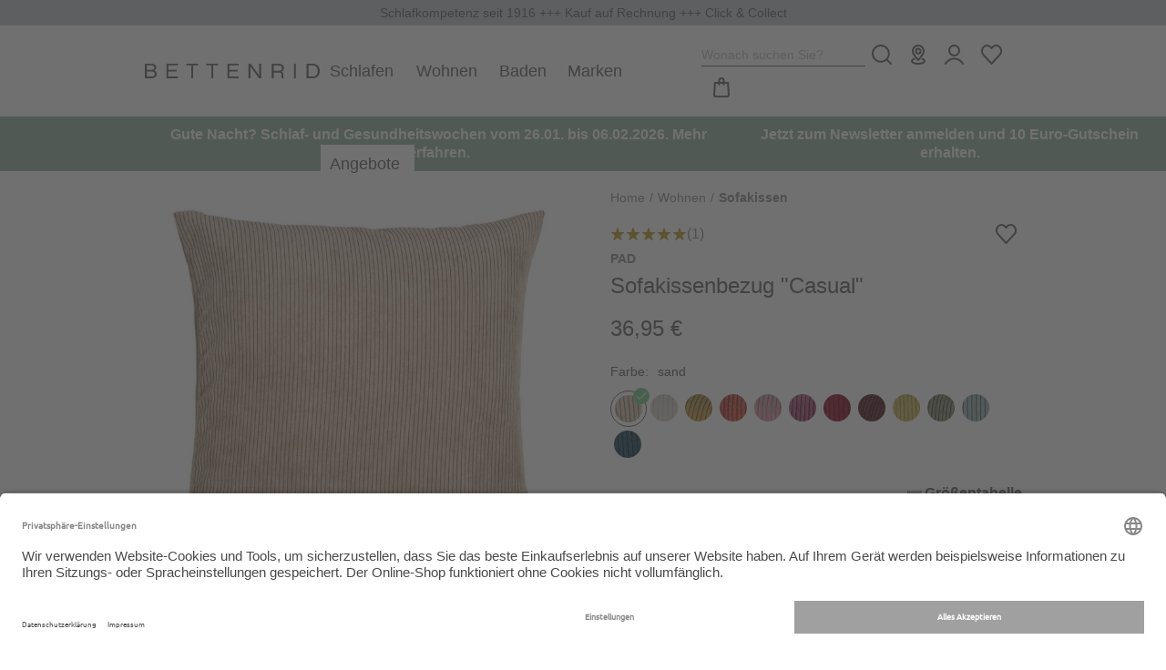

--- FILE ---
content_type: text/html; charset=UTF-8
request_url: https://www.bettenrid.de/pad-sofakissenbezug-casual.html?varID=2800bc5d2b973b91c6a0fd89a01e4274
body_size: 48289
content:
<!DOCTYPE html>
<html lang="de" >
<head>
<!-- Google Tag Manager-->
<script type="text/javascript">
        window.dataLayer = window.dataLayer || [];
        function gtag() {
            dataLayer.push(arguments);
        }

        gtag("consent", "default", {
            ad_user_data: "denied",
            ad_personalization: "denied",
            ad_storage: "denied",
            analytics_storage: "denied",
            wait_for_update: 2000
        });

        gtag("set", "ads_data_redaction", true);
    </script>
<script>
                 dataLayer = [{"pageType":"details","categoryPath":"Wohnen\/Sofakissen","categoryTitle":"Sofakissen","category_sort":"","url-error_type":"","url-error_url":""}]; dataLayer.push({"prod_status":"1","prod_availability":"NOS","prod_manufacturer":"pad","prod_id_EAN":"2000004645663","prod_id_artnum":"5106832-50\/50-045","prod_id_artnum_Parent":"5106832","prod_id":"2800bc5d2b973b91c6a0fd89a01e4274","prod_id-Parent":"d5bf3f986c977f0c266a62915e1cb1fd","prod_name":"Sofakissenbezug Casual","prod_basePrice":"","prod_price":36.95,"prod_priceNet":31.05,"prod_priceBrut":36.95,"prod_priceOld":36.95,"prod_variant":"sand | 50\/50","prod_stock":0,"ecommerce":{"detail":{"products":[{"name":"Sofakissenbezug Casual","id":"5106832-50\/50-045","price":36.95,"brand":"pad","category":"Wohnen\/Sofakissen","variant":"sand | 50\/50"}]}}}); 
    </script>
<script>
     dataLayer.push({"session_multilang":"de","isCacheHit":false,"internal_traffic":false,"basket_quantity":"0","currentBasket":{"event":"viewCartCurrentBasket","eventCategory":"viewCartCurrentBasket","eventAction":"","eventLabel":"","eventValue":"","viewCartItems":[]},"currentBasket_value":0,"user_oxuserId":"","user_customerId":"","user_mailMd5":"","user_sha256":"","user_email":"","user_existingUser":"0","user_loginStatus":"0","user_newsletter":"0","user_gender":"F","user_birthday":""}); 
</script>
<script>
        (function(w,d,s,l,i){
            w[l]=w[l]||[];
            w[l].push({'gtm.start':new Date().getTime(),event:'gtm.js'});
            var f=d.getElementsByTagName(s)[0],j=d.createElement(s),dl=l!='dataLayer'?'&l='+l:'';
            j.async=true;j.src='https://st.bettenrid.de/gtm.js?id='+i+dl;
            j.setAttribute('data-cfasync', 'false');
            f.parentNode.insertBefore(j,f);
        })(window,document,'script','dataLayer','GTM-NJZ8DM');
    </script>
<!-- End Google Tag Manager-->
<meta http-equiv="X-UA-Compatible" content="IE=edge"><meta name="viewport" id="Viewport" content="width=device-width, initial-scale=1, maximum-scale=1, minimum-scale=1, user-scalable=no, shrink-to-fit=no"><meta http-equiv="Content-Type" content="text/html; charset=UTF-8"><title>pad Sofakissenbezug &quot;Casual&quot; | BETTENRID</title><meta name="ROBOTS" content="INDEX, FOLLOW"><script>if (undefined === window.EnderecoIntegrator) {window.EnderecoIntegrator = {};}if (!window.EnderecoIntegrator.onLoad) {window.EnderecoIntegrator.onLoad = [];}if (!window.EnderecoIntegrator.$globalFilters) {window.EnderecoIntegrator.$globalFilters = {anyActive: [],anyMissing: [],isModalAreaFree: []};}window.EnderecoIntegrator.$globalFilters.isModalAreaFree.push(function(areaFree, reference) {if (!window.EnderecoIntegrator.ready) {return false;} else {return areaFree;}});function enderecoInitAMS(prefix, config, cb, withDelay = false) {const initializeAMS = () => {const EAO = window.EnderecoIntegrator.initAMS(prefix, config);if (cb) {cb(EAO);}};const executeInit = () => {if (!withDelay) {initializeAMS();} else {setTimeout(initializeAMS, 1000);}};if (window.EnderecoIntegrator.initAMS) {executeInit();} else {window.EnderecoIntegrator.onLoad.push(executeInit);}}</script><meta name="description" content="Sofakissenbezug &quot;Casual&quot; von pad online kaufen bei Bettenrid."> <meta property="og:site_name" content="https://www.bettenrid.de/"><meta property="og:title" content="Bettwäsche, Bettdecken &amp; Betten in Premium-Qualität | Sofakissenbezug &quot;Casual&quot; sand | 50/50"><meta property="og:description" content="Sofakissenbezug &quot;Casual&quot; von pad online kaufen bei Bettenrid."><meta property="og:type" content="product"><meta property="og:image" content="https://static.bettenrid.de/out/pictures/generated/product/1/1500_1500_80/5106832_40-sand.jpg"><meta property="og:url" content="https://www.bettenrid.de/pad-sofakissenbezug-casual.html"><link rel="canonical" href="https://www.bettenrid.de/pad-sofakissenbezug-casual.html">
<link rel="shortcut icon" type="image/x-icon" href="https://static.bettenrid.de/out/BETNEU22/img/favicons/favicon.ico">
<link rel="icon" type="image/x-icon" href="https://static.bettenrid.de/out/BETNEU22/img/favicons/favicon.ico">
<link rel="icon" type="image/png" href="https://static.bettenrid.de/out/BETNEU22/img/favicons/favicon-16x16.png" sizes="16x16">
<link rel="icon" type="image/png" href="https://static.bettenrid.de/out/BETNEU22/img/favicons/favicon-32x32.png" sizes="32x32">
<link rel="icon" type="image/png" href="https://static.bettenrid.de/out/BETNEU22/img/favicons/android-chrome-48x48.png" sizes="48x48">
<link rel="icon" type="image/png" href="https://static.bettenrid.de/out/BETNEU22/img/favicons/android-chrome-192x192.png" sizes="192x192">
<link rel="icon" type="image/png" href="https://static.bettenrid.de/out/BETNEU22/img/favicons/android-chrome-256x256.png" sizes="256x256">
<link rel="icon" type="image/png" href="https://static.bettenrid.de/out/BETNEU22/img/favicons/android-chrome-512x512.png" sizes="512x512">
<link rel="apple-touch-icon" sizes="180x180" href="https://static.bettenrid.de/out/BETNEU22/img/favicons/apple-touch-icon.png">
<meta name="msapplication-TileImage" content="https://static.bettenrid.de/out/BETNEU22/img/favicons/mstile-144x144.png">
<meta name="msapplication-square70x70logo" content="https://static.bettenrid.de/out/BETNEU22/img/favicons/mstile-70x70.png">
<meta name="msapplication-square144x144logo" content="https://static.bettenrid.de/out/BETNEU22/img/favicons/mstile-144x144.png">
<meta name="msapplication-square150x150logo" content="https://static.bettenrid.de/out/BETNEU22/img/favicons/mstile-150x150.png">
<meta name="msapplication-wide310x150logo" content="https://static.bettenrid.de/out/BETNEU22/img/favicons/mstile-310x150.png">
<meta name="msapplication-square310x310logo" content="https://static.bettenrid.de/out/BETNEU22/img/favicons/mstile-310x310.png">
<link rel="manifest" href="https://static.bettenrid.de/out/BETNEU22/img/favicons/site.webmanifest">
<link rel="mask-icon" href="/safari-pinned-tab.svg" color="#837571">
<meta name="msapplication-TileImage" content="https://static.bettenrid.de/out/BETNEU22/img/favicons/mstile-150x150.png">
<meta name="msapplication-config" content="https://static.bettenrid.de/out/BETNEU22/img/favicons/browserconfig.xml">
<meta name="theme-color" content="#ffffff"> <meta name="msapplication-navbutton-color" content="#0d6796"> <meta name="msapplication-tooltip" content="NOX"/>
<meta name="msapplication-starturl" content="https://www.bettenrid.de/index.php?force_sid=5j2qvdvp4jnuk27cd0pgro44c7&amp;"/>
<meta name="msapplication-TileColor" content="#837571">
<meta name="msapplication-TileImage" content="/mstile-144x144.png">
<meta name="application-name" content="NOX"/>
<meta name="apple-mobile-web-app-title" content="NOX"/>
<script id="usercentrics-cmp" src="https://app.usercentrics.eu/browser-ui/latest/loader.js" data-settings-id="RTs7wj4l" async></script>
<link rel="stylesheet" type="text/css" href="https://static.bettenrid.de/out/combined/css/nrcombined_3bb6a25a6a78646f3e5ec4fd242e37a8.css?1768998654" />
<link rel="stylesheet" type="text/css" href="https://static.bettenrid.de/modules/norisk/nrDynamicPages/out/src/css/vendor/nrDP_owl.min.css" />
<link rel="stylesheet" type="text/css" href="https://static.bettenrid.de/modules/norisk/nrDynamicPages/out/src/css/nrDP_main.min.css" />
<link rel="stylesheet" type="text/css" href="https://static.bettenrid.de/modules/norisk/nrDynamicPages/out/src/css/nrDP_owlextension.min.css" />
<link rel="stylesheet" type="text/css" href="https://static.bettenrid.de/modules/norisk/nrSideFlag/out/src/css/nrSF_main.min.css" />
<link rel="stylesheet" type="text/css" href="https://static.bettenrid.de/modules/ddoe/visualcms/out/src/css/font-awesome.min.css" />
<link rel="stylesheet" type="text/css" href="https://static.bettenrid.de/modules/ddoe/visualcms/out/src/css/photoswipe.min.css" />
<link rel="stylesheet" type="text/css" href="https://static.bettenrid.de/modules/ddoe/visualcms/out/src/css/style.min.css" />
<link rel="stylesheet" type="text/css" href="https://static.bettenrid.de/modules/norisk/nrOutthumbGenerator/out/src/css/nrOUT_main.min.css" />
<link rel="stylesheet" type="text/css" href="https://static.bettenrid.de/modules/BETNEU/nrWarp/out/css/nrWarp.min.css" />
<link rel="stylesheet" type="text/css" href="https://static.bettenrid.de/modules/osc/paypal/out/src/css/paypal.min.css" />
<script>
        function enderecoLoadAMSConfig() {
            window.EnderecoIntegrator.config.apiUrl = "https://www.bettenrid.de/modules/endereco/endereco-oxid6-client/proxy/io.php";
            window.EnderecoIntegrator.config.apiKey = '89fae18cbd7438980b2c27484027457acdbdcbc5edc938265ee3f3e050f7378b';
            window.EnderecoIntegrator.config.remoteApiUrl = 'https://endereco-service.de/rpc/v1';
            window.EnderecoIntegrator.themeName = 'BETNEU22';
            window.EnderecoIntegrator.defaultCountry = 'de';
            window.EnderecoIntegrator.defaultCountrySelect = false;
            window.EnderecoIntegrator.config.showDebugInfo = false;
            window.EnderecoIntegrator.config.trigger.onblur = true;
            window.EnderecoIntegrator.config.trigger.onsubmit = true;
            window.EnderecoIntegrator.config.ux.resumeSubmit = true;
            window.EnderecoIntegrator.config.ux.smartFill = true;
            window.EnderecoIntegrator.config.ux.checkExisting = true;
            window.EnderecoIntegrator.config.ux.changeFieldsOrder = true;;
            window.EnderecoIntegrator.config.ux.showEmailStatus = true;
            window.EnderecoIntegrator.config.ux.useStandardCss = true;
            window.EnderecoIntegrator.config.ux.allowCloseModal = true;
            window.EnderecoIntegrator.config.ux.confirmWithCheckbox = false;
            window.EnderecoIntegrator.config.ux.correctTranspositionedNames = false;
            window.EnderecoIntegrator.config.templates.primaryButtonClasses = 'btn btn-primary';
            window.EnderecoIntegrator.config.templates.secondaryButtonClasses = 'btn btn-secondary';
            window.EnderecoIntegrator.config.texts = {
                'popUpHeadline': 'Adresse pr&uuml;fen',
                'popUpSubline': 'Die eingegebene Adresse scheint nicht korrekt oder unvollständig zu sein. Bitte eine korrekte Adresse wählen.',
                'mistakeNoPredictionSubline': 'Ihre Adresse konnte nicht verifiziert werden. Bitte prüfen Sie Ihre Eingabe und ändern oder bestätigen sie.',
                'notFoundSubline': 'Ihre Adresse konnte nicht verifiziert werden. Bitte prüfen Sie Ihre Eingabe und ändern oder bestätigen sie.',
                'confirmMyAddressCheckbox': 'Ich bestätige, dass meine Adresse korrekt und zustellbar ist.',
                'yourInput': 'Ihre Eingabe:',
                'editYourInput': '(&auml;ndern)',
                'ourSuggestions': 'Unsere Vorschl&auml;ge:',
                'useSelected': 'Auswahl &uuml;bernehmen',
                'confirmAddress': 'Adresse bestätigen',
                'editAddress': 'Adresse bearbeiten',
                'warningText': 'Falsche Adressen können zu Problemen in der Zustellung führen und weitere Kosten verursachen.',
                'popupHeadlines': {
                    'general_address': 'Adresse pr&uuml;fen',
                    'billing_address': 'Rechnungsadresse pr&uuml;fen',
                    'shipping_address': 'Lieferadresse pr&uuml;fen'
                },
                'statuses': {
                    'email_not_correct': 'Die E-Mail Adresse scheint nicht korrekt zu sein',
                    'email_cant_receive': 'Das E-Mail Postfach ist nicht erreichbar',
                    'email_syntax_error': 'Prüfen Sie die Schreibweise',
                    'email_no_mx': 'Die E-Mail Adresse existiert nicht. Prüfen Sie die Schreibweise.',
                    'building_number_is_missing': 'Keine Hausnummer enthalten.',
                    'building_number_not_found': 'Diese Hausnummer wurde nicht gefunden.',
                    'street_name_needs_correction': 'Die Schreibweise der Straße ist fehlerhaft.',
                    'locality_needs_correction': 'Die Schreibweise des Ortes ist fehlerhaft.',
                    'postal_code_needs_correction': 'Die PLZ ist ungültig.',
                    'country_code_needs_correction': 'Die eingegebene Adresse wurde in einem anderen Land gefunden.'
                }
            };
            window.EnderecoIntegrator.activeServices = {
                ams: true,
                emailService: true,
                personService: true            }

            window.EnderecoIntegrator.countryCodeToNameMapping = JSON.parse('{"ME":"Montenegro","GG":"Guernsey","AF":"Afghanistan","AL":"Albanien","DZ":"Algerien","GS":"S\u00fcdgeorgien und die S\u00fcdlichen Sandwichinseln","AS":"Amerikanisch Samoa","AD":"Andorra","AO":"Angola","AI":"Anguilla","AQ":"Antarktis","AG":"Antigua und Barbuda","AR":"Argentinien","AM":"Armenien","AW":"Aruba","AU":"Australien","AZ":"Aserbaidschan","BS":"Bahamas","BH":"Bahrain","BD":"Bangladesch","BB":"Barbados","BY":"Wei\u00dfrussland","BZ":"Belize","BJ":"Benin","BM":"Bermuda","BT":"Bhutan","BO":"Bolivien","BA":"Bosnien und Herzegowina","BW":"Botsuana","BV":"Bouvetinsel","BR":"Brasilien","IO":"Britisches Territorium im Indischen Ozean","BN":"Brunei Darussalam","BG":"Bulgarien","BF":"Burkina Faso","BI":"Burundi","KH":"Kambodscha","CM":"Kamerun","CA":"Kanada","CV":"Kap Verde","KY":"Kaimaninseln","CF":"Zentralafrikanische Republik","TD":"Tschad","CL":"Chile","CN":"China","CX":"Weihnachtsinsel","CC":"Kokosinseln (Keelinginseln)","CO":"Kolumbien","KM":"Komoren","CG":"Kongo","CK":"Cookinseln","CR":"Costa Rica","CD":"Kongo, Dem. Rep.","CI":"Cote d\u00b4Ivoire","HR":"Kroatien","CU":"Kuba","CY":"Zypern","CZ":"Tschechische Republik","DK":"D\u00e4nemark","DJ":"Dschibuti","DM":"Dominica","DO":"Dominikanische Republik","TL":"Timor-Leste","EC":"Ecuador","EG":"\u00c4gypten","SV":"El Salvador","GQ":"\u00c4quatorialguinea","ER":"Eritrea","EE":"Estland","ET":"\u00c4thiopien","FK":"Falklandinseln (Malwinen)","FO":"F\u00e4r\u00f6er","FJ":"Fidschi","GF":"Franz\u00f6sisch Guiana","PF":"Franz\u00f6sisch-Polynesien","TF":"Franz\u00f6sische S\u00fcdgebiete","GA":"Gabun","GM":"Gambia","GE":"Georgien","GH":"Ghana","GI":"Gibraltar","GL":"Gr\u00f6nland","GD":"Grenada","GP":"Guadeloupe","GU":"Guam","GT":"Guatemala","GN":"Guinea","GW":"Guinea-Bissau","GY":"Guyana","HT":"Haiti","HM":"Heard Insel und McDonald Inseln","HN":"Honduras","HK":"Hong Kong","HU":"Ungarn","IS":"Island","IN":"Indien","ID":"Indonesien","IR":"Iran","IQ":"Irak","IL":"Israel","JM":"Jamaika","JP":"Japan","JO":"Jordanien","KZ":"Kasachstan","KE":"Kenia","KI":"Kiribati","KP":"Nordkorea","KR":"S\u00fcdkorea","KW":"Kuwait","KG":"Kirgisistan","LA":"Laos","LV":"Lettland","LB":"Libanon","LS":"Lesotho","LR":"Liberia","LY":"Libyen","LT":"Litauen","MO":"Macao","MK":"Mazedonien","MG":"Madagaskar","MW":"Malawi","MY":"Malaysia","MV":"Malediven","ML":"Mali","MT":"Malta","MH":"Marshallinseln","MQ":"Martinique","MR":"Mauretanien","MU":"Mauritius","YT":"Mayotte","MX":"Mexiko","FM":"Mikronesien, F\u00f6derierte Staaten von","MD":"Moldau","MC":"Monaco","MN":"Mongolei","MS":"Montserrat","MA":"Marokko","MZ":"Mosambik","MM":"Myanmar","NA":"Namibia","NR":"Nauru","NP":"Nepal","AN":"Niederl\u00e4ndische Antillen","NC":"Neukaledonien","NZ":"Neuseeland","NI":"Nicaragua","NE":"Niger","NG":"Nigeria","NU":"Niue","NF":"Norfolkinsel","MP":"N\u00f6rdliche Marianen","NO":"Norwegen","OM":"Oman","PK":"Pakistan","PW":"Palau","PA":"Panama","PG":"Papua-Neuguinea","PY":"Paraguay","PE":"Peru","PH":"Philippinen","PN":"Pitcairn","PL":"Polen","PR":"Puerto Rico","QA":"Katar","RE":"R\u00e9union","RO":"Rum\u00e4nien","RU":"Russische F\u00f6deration","RW":"Ruanda","KN":"St. Kitts und Nevis","LC":"St. Lucia","VC":"St. Vincent und die Grenadinen","WS":"Samoa","SM":"San Marino","ST":"Sao Tome und Principe","SA":"Saudi-Arabien","SN":"Senegal","RS":"Serbien","SC":"Seychellen","SL":"Sierra Leone","SG":"Singapur","SK":"Slowakei","SI":"Slowenien","SB":"Salomonen","SO":"Somalia","ZA":"S\u00fcdafrika","LK":"Sri Lanka","SH":"Saint Helena","PM":"Saint Pierre und Miquelon","SD":"Sudan","SR":"Suriname","SJ":"Svalbard und Jan Mayen","SZ":"Swasiland","SY":"Syrien","TW":"Republik China (Taiwan)","TJ":"Tadschikistan","TZ":"Tansania","TH":"Thailand","TG":"Togo","TK":"Tokelau","TO":"Tonga","TT":"Trinidad und Tobago","TN":"Tunesien","TR":"T\u00fcrkei","TM":"Turkmenistan","TC":"Turks- und Caicosinseln","TV":"Tuvalu","UG":"Uganda","UA":"Ukraine","AE":"Vereinigte Arabische Emirate","US":"Vereinigte Staaten von Amerika","UM":"United States Minor Outlying Islands","UY":"Uruguay","BL":"Saint-Barth\u00e9lemy","UZ":"Usbekistan","VU":"Vanuatu","VA":"Heiliger Stuhl (Vatikanstadt)","PS":"Pal\u00e4stinische Gebiete","VE":"Venezuela","VN":"Vietnam","VG":"Britische Jungferninseln","VI":"Amerikanische Jungferninseln","JE":"Jersey","WF":"Wallis und Futuna","EH":"Westsahara","YE":"Jemen","IM":"Isle of Man","ZM":"Sambia","ZW":"Simbabwe","DE":"Deutschland","AT":"\u00d6sterreich","CH":"Schweiz","LI":"Liechtenstein","IT":"Italien","LU":"Luxemburg","FR":"Frankreich","SE":"Schweden","FI":"Finnland","GB":"Vereinigtes K\u00f6nigreich","AX":"\u00c5land Inseln","IE":"Irland","NL":"Niederlande","BE":"Belgien","PT":"Portugal","MF":"Saint-Martin","ES":"Spanien","GR":"Griechenland"}');
            window.EnderecoIntegrator.countryMapping = JSON.parse('{"ME":"56d308a822c18e106.3ba59048","GG":"56d308a822c18e106.3ba59099","AF":"8f241f11095306451.36998225","AL":"8f241f110953265a5.25286134","DZ":"8f241f1109533b943.50287900","GS":"8f241f1109533b943.50287999","AS":"8f241f1109534f8c7.80349931","AD":"8f241f11095363464.89657222","AO":"8f241f11095377d33.28678901","AI":"8f241f11095392e41.74397491","AQ":"8f241f110953a8d10.29474848","AG":"8f241f110953be8f2.56248134","AR":"8f241f110953d2fb0.54260547","AM":"8f241f110953e7993.88180360","AW":"8f241f110953facc6.31621036","AU":"8f241f11095410f38.37165361","AZ":"8f241f1109543cf47.17877015","BS":"8f241f11095451379.72078871","BH":"8f241f110954662e3.27051654","BD":"8f241f1109547ae49.60154431","BB":"8f241f11095497083.21181725","BY":"8f241f110954ac5b9.63105203","BZ":"8f241f110954d3621.45362515","BJ":"8f241f110954ea065.41455848","BM":"8f241f110954fee13.50011948","BT":"8f241f11095513ca0.75349731","BO":"8f241f1109552aee2.91004965","BA":"8f241f1109553f902.06960438","BW":"8f241f11095554834.54199483","BV":"8f241f1109556dd57.84292282","BR":"8f241f11095592407.89986143","IO":"8f241f110955a7644.68859180","BN":"8f241f110955bde61.63256042","BG":"8f241f110955d3260.55487539","BF":"8f241f110955ea7c8.36762654","BI":"8f241f110956004d5.11534182","KH":"8f241f110956175f9.81682035","CM":"8f241f11095632828.20263574","CA":"8f241f11095649d18.02676059","CV":"8f241f1109565e671.48876354","KY":"8f241f11095673248.50405852","CF":"8f241f1109568a509.03566030","TD":"8f241f1109569d4c2.42800039","CL":"8f241f110956b3ea7.11168270","CN":"8f241f110956c8860.37981845","CX":"8f241f110956df6b2.52283428","CC":"8f241f110956f54b4.26327849","CO":"8f241f1109570a1e3.69772638","KM":"8f241f1109571f018.46251535","CG":"8f241f11095732184.72771986","CK":"8f241f11095746a92.94878441","CR":"8f241f1109575d708.20084150","CD":"8f241f1109575d708.20084199","CI":"8f241f11095771f76.87904122","HR":"8f241f11095789a04.65154246","CU":"8f241f1109579ef49.91803242","CY":"8f241f110957b6896.52725150","CZ":"8f241f110957cb457.97820918","DK":"8f241f110957e6ef8.56458418","DJ":"8f241f110957fd356.02918645","DM":"8f241f11095811ea5.84717844","DO":"8f241f11095825bf2.61063355","TL":"8f241f11095839323.86755169","EC":"8f241f1109584d512.06663789","EG":"8f241f11095861fb7.55278256","SV":"8f241f110958736a9.06061237","GQ":"8f241f1109588d077.74284490","ER":"8f241f110958a2216.38324531","EE":"8f241f110958b69e4.93886171","ET":"8f241f110958caf67.08982313","FK":"8f241f110958e2cc3.90770249","FO":"8f241f110958f7ba4.96908065","FJ":"8f241f1109590d226.07938729","GF":"8f241f1109594fcb1.79441780","PF":"8f241f110959636f5.71476354","TF":"8f241f110959784a3.34264829","GA":"8f241f11095994cb6.59353392","GM":"8f241f110959ace77.17379319","GE":"8f241f110959c2341.01830199","GH":"8f241f110959e96b3.05752152","GI":"8f241f110959fdde0.68919405","GL":"8f241f11095a29f47.04102343","GD":"8f241f11095a3f195.88886789","GP":"8f241f11095a52578.45413493","GU":"8f241f11095a717b3.68126681","GT":"8f241f11095a870a5.42235635","GN":"8f241f11095a9bf82.19989557","GW":"8f241f11095ab2b56.83049280","GY":"8f241f11095ac9d30.56640429","HT":"8f241f11095aebb06.34405179","HM":"8f241f11095aff2c3.98054755","HN":"8f241f11095b13f57.56022305","HK":"8f241f11095b29021.49657118","HU":"8f241f11095b3e016.98213173","IS":"8f241f11095b55846.26192602","IN":"8f241f11095b6bb86.01364904","ID":"8f241f11095b80526.59927631","IR":"8f241f11095b94476.05195832","IQ":"8f241f11095bad5b2.42645724","IL":"8f241f11095bd65e1.59459683","JM":"8f241f11095bfe834.63390185","JP":"8f241f11095c11d43.73419747","JO":"8f241f11095c2b304.75906962","KZ":"8f241f11095c3e2d1.36714463","KE":"8f241f11095c5b8e8.66333679","KI":"8f241f11095c6e184.21450618","KP":"8f241f11095c87284.37982544","KR":"8f241f11095c9de64.01275726","KW":"8f241f11095cb1546.46652174","KG":"8f241f11095cc7ef5.28043767","LA":"8f241f11095cdccd5.96388808","LV":"8f241f11095cf2ea6.73925511","LB":"8f241f11095d07d87.58986129","LS":"8f241f11095d1c9b2.21548132","LR":"8f241f11095d2fd28.91858908","LY":"8f241f11095d46188.64679605","LT":"8f241f11095d6ffa8.86593236","MO":"8f241f11095d9c1b2.13577033","MK":"8f241f11095db2291.58912887","MG":"8f241f11095dccf17.06266806","MW":"8f241f11095de2119.60795833","MY":"8f241f11095df78a8.44559506","MV":"8f241f11095e0c6c9.43746477","ML":"8f241f11095e24006.17141715","MT":"8f241f11095e36eb3.69050509","MH":"8f241f11095e4e338.26817244","MQ":"8f241f11095e631e1.29476484","MR":"8f241f11095e7bff9.09518271","MU":"8f241f11095e90a81.01156393","YT":"8f241f11095ea6249.81474246","MX":"8f241f11095ebf3a6.86388577","FM":"8f241f11095ed4902.49276197","MD":"8f241f11095ee9923.85175653","MC":"8f241f11095f00d65.30318330","MN":"8f241f11095f160c9.41059441","MS":"8f241f11095f314f5.05830324","MA":"8f241f11096006828.49285591","MZ":"8f241f1109601b419.55269691","MM":"8f241f11096030af5.65449043","NA":"8f241f11096046575.31382060","NR":"8f241f1109605b1f4.20574895","NP":"8f241f1109607a9e7.03486450","AN":"8f241f110960aeb64.09757010","NC":"8f241f110960c3e97.21901471","NZ":"8f241f110960d8e58.96466103","NI":"8f241f110960ec345.71805056","NE":"8f241f11096101a79.70513227","NG":"8f241f11096116744.92008092","NU":"8f241f1109612dc68.63806992","NF":"8f241f110961442c2.82573898","MP":"8f241f11096162678.71164081","NO":"8f241f11096176795.61257067","OM":"8f241f1109618d825.87661926","PK":"8f241f110961a2401.59039740","PW":"8f241f110961b7729.14290490","PA":"8f241f110961cc384.18166560","PG":"8f241f110961e3538.78435307","PY":"8f241f110961f9d61.52794273","PE":"8f241f1109620b245.16261506","PH":"8f241f1109621faf8.40135556","PN":"8f241f11096234d62.44125992","PL":"8f241f1109624d3f8.50953605","PR":"8f241f11096279a22.50582479","QA":"8f241f1109628f903.51478291","RE":"8f241f110962a3ec5.65857240","RO":"8f241f110962c3007.60363573","RU":"8f241f110962e40e6.75062153","RW":"8f241f110962f8615.93666560","KN":"8f241f110963177a7.49289900","LC":"8f241f1109632fab4.68646740","VC":"8f241f110963443c3.29598809","WS":"8f241f11096359986.06476221","SM":"8f241f11096375757.44126946","ST":"8f241f1109639b8c4.57484984","SA":"8f241f110963b9b20.41500709","SN":"8f241f110963d9962.36307144","RS":"8f241f110963f98d8.68428379","SC":"8f241f11096418496.77253079","SL":"8f241f11096436968.69551351","SG":"8f241f11096456a48.79608805","SK":"8f241f1109647a265.29938154","SI":"8f241f11096497149.85116254","SB":"8f241f110964b7bf9.49501835","SO":"8f241f110964d5f29.11398308","ZA":"8f241f110964f2623.74976876","LK":"8f241f11096531330.03198083","SH":"8f241f1109654dca4.99466434","PM":"8f241f1109656cde9.10816078","SD":"8f241f1109658cbe5.08293991","SR":"8f241f110965c7347.75108681","SJ":"8f241f110965eb7b7.26149742","SZ":"8f241f1109660c113.62780718","SY":"8f241f1109666b7f3.81435898","TW":"8f241f11096687ec7.58824735","TJ":"8f241f110966a54d1.43798997","TZ":"8f241f110966c3a75.68297960","TH":"8f241f11096707e08.60512709","TG":"8f241f110967241e1.34925220","TK":"8f241f11096742565.72138875","TO":"8f241f11096762b31.03069244","TT":"8f241f1109677ed23.84886671","TN":"8f241f1109679d988.46004322","TR":"8f241f110967bba40.88233204","TM":"8f241f110967d8f65.52699796","TC":"8f241f110967f73f8.13141492","TV":"8f241f1109680ec30.97426963","UG":"8f241f11096823019.47846368","UA":"8f241f110968391d2.37199812","AE":"8f241f1109684bf15.63071279","US":"8f241f11096877ac0.98748826","UM":"8f241f11096894977.41239553","UY":"8f241f110968a7cc9.56710143","BL":"8f241f110968a7cc9.56710199","UZ":"8f241f110968bec45.44161857","VU":"8f241f110968d3f03.13630334","VA":"8f241f110968ebc30.63792746","PS":"8f241f110968ebc30.63792799","VE":"8f241f11096902d92.14742486","VN":"8f241f11096919d00.92534927","VG":"8f241f1109692fc04.15216034","VI":"8f241f11096944468.61956573","JE":"8f241f11096944468.61956599","WF":"8f241f110969598c8.76966113","EH":"8f241f1109696e4e9.33006292","YE":"8f241f11096982354.73448958","IM":"8f241f11096982354.73448999","ZM":"8f241f110969c34a2.42564730","ZW":"8f241f110969da699.04185888","DE":"a7c40f631fc920687.20179984","AT":"a7c40f6320aeb2ec2.72885259","CH":"a7c40f6321c6f6109.43859248","LI":"a7c40f6322d842ae3.83331920","IT":"a7c40f6323c4bfb36.59919433","LU":"a7c40f63264309e05.58576680","FR":"a7c40f63272a57296.32117580","SE":"a7c40f632848c5217.53322339","FI":"a7c40f63293c19d65.37472814","GB":"a7c40f632a0804ab5.18804076","AX":"a7c40f632a0804ab5.18804099","IE":"a7c40f632be4237c2.48517912","NL":"a7c40f632cdd63c52.64272623","BE":"a7c40f632e04633c9.47194042","PT":"a7c40f632f65bd8e2.84963272","MF":"a7c40f632f65bd8e2.84963299","ES":"a7c40f633038cd578.22975442","GR":"a7c40f633114e8fc6.25257477"}');
            window.EnderecoIntegrator.countryMappingReverse = JSON.parse('{"56d308a822c18e106.3ba59048":"ME","56d308a822c18e106.3ba59099":"GG","8f241f11095306451.36998225":"AF","8f241f110953265a5.25286134":"AL","8f241f1109533b943.50287900":"DZ","8f241f1109533b943.50287999":"GS","8f241f1109534f8c7.80349931":"AS","8f241f11095363464.89657222":"AD","8f241f11095377d33.28678901":"AO","8f241f11095392e41.74397491":"AI","8f241f110953a8d10.29474848":"AQ","8f241f110953be8f2.56248134":"AG","8f241f110953d2fb0.54260547":"AR","8f241f110953e7993.88180360":"AM","8f241f110953facc6.31621036":"AW","8f241f11095410f38.37165361":"AU","8f241f1109543cf47.17877015":"AZ","8f241f11095451379.72078871":"BS","8f241f110954662e3.27051654":"BH","8f241f1109547ae49.60154431":"BD","8f241f11095497083.21181725":"BB","8f241f110954ac5b9.63105203":"BY","8f241f110954d3621.45362515":"BZ","8f241f110954ea065.41455848":"BJ","8f241f110954fee13.50011948":"BM","8f241f11095513ca0.75349731":"BT","8f241f1109552aee2.91004965":"BO","8f241f1109553f902.06960438":"BA","8f241f11095554834.54199483":"BW","8f241f1109556dd57.84292282":"BV","8f241f11095592407.89986143":"BR","8f241f110955a7644.68859180":"IO","8f241f110955bde61.63256042":"BN","8f241f110955d3260.55487539":"BG","8f241f110955ea7c8.36762654":"BF","8f241f110956004d5.11534182":"BI","8f241f110956175f9.81682035":"KH","8f241f11095632828.20263574":"CM","8f241f11095649d18.02676059":"CA","8f241f1109565e671.48876354":"CV","8f241f11095673248.50405852":"KY","8f241f1109568a509.03566030":"CF","8f241f1109569d4c2.42800039":"TD","8f241f110956b3ea7.11168270":"CL","8f241f110956c8860.37981845":"CN","8f241f110956df6b2.52283428":"CX","8f241f110956f54b4.26327849":"CC","8f241f1109570a1e3.69772638":"CO","8f241f1109571f018.46251535":"KM","8f241f11095732184.72771986":"CG","8f241f11095746a92.94878441":"CK","8f241f1109575d708.20084150":"CR","8f241f1109575d708.20084199":"CD","8f241f11095771f76.87904122":"CI","8f241f11095789a04.65154246":"HR","8f241f1109579ef49.91803242":"CU","8f241f110957b6896.52725150":"CY","8f241f110957cb457.97820918":"CZ","8f241f110957e6ef8.56458418":"DK","8f241f110957fd356.02918645":"DJ","8f241f11095811ea5.84717844":"DM","8f241f11095825bf2.61063355":"DO","8f241f11095839323.86755169":"TL","8f241f1109584d512.06663789":"EC","8f241f11095861fb7.55278256":"EG","8f241f110958736a9.06061237":"SV","8f241f1109588d077.74284490":"GQ","8f241f110958a2216.38324531":"ER","8f241f110958b69e4.93886171":"EE","8f241f110958caf67.08982313":"ET","8f241f110958e2cc3.90770249":"FK","8f241f110958f7ba4.96908065":"FO","8f241f1109590d226.07938729":"FJ","8f241f1109594fcb1.79441780":"GF","8f241f110959636f5.71476354":"PF","8f241f110959784a3.34264829":"TF","8f241f11095994cb6.59353392":"GA","8f241f110959ace77.17379319":"GM","8f241f110959c2341.01830199":"GE","8f241f110959e96b3.05752152":"GH","8f241f110959fdde0.68919405":"GI","8f241f11095a29f47.04102343":"GL","8f241f11095a3f195.88886789":"GD","8f241f11095a52578.45413493":"GP","8f241f11095a717b3.68126681":"GU","8f241f11095a870a5.42235635":"GT","8f241f11095a9bf82.19989557":"GN","8f241f11095ab2b56.83049280":"GW","8f241f11095ac9d30.56640429":"GY","8f241f11095aebb06.34405179":"HT","8f241f11095aff2c3.98054755":"HM","8f241f11095b13f57.56022305":"HN","8f241f11095b29021.49657118":"HK","8f241f11095b3e016.98213173":"HU","8f241f11095b55846.26192602":"IS","8f241f11095b6bb86.01364904":"IN","8f241f11095b80526.59927631":"ID","8f241f11095b94476.05195832":"IR","8f241f11095bad5b2.42645724":"IQ","8f241f11095bd65e1.59459683":"IL","8f241f11095bfe834.63390185":"JM","8f241f11095c11d43.73419747":"JP","8f241f11095c2b304.75906962":"JO","8f241f11095c3e2d1.36714463":"KZ","8f241f11095c5b8e8.66333679":"KE","8f241f11095c6e184.21450618":"KI","8f241f11095c87284.37982544":"KP","8f241f11095c9de64.01275726":"KR","8f241f11095cb1546.46652174":"KW","8f241f11095cc7ef5.28043767":"KG","8f241f11095cdccd5.96388808":"LA","8f241f11095cf2ea6.73925511":"LV","8f241f11095d07d87.58986129":"LB","8f241f11095d1c9b2.21548132":"LS","8f241f11095d2fd28.91858908":"LR","8f241f11095d46188.64679605":"LY","8f241f11095d6ffa8.86593236":"LT","8f241f11095d9c1b2.13577033":"MO","8f241f11095db2291.58912887":"MK","8f241f11095dccf17.06266806":"MG","8f241f11095de2119.60795833":"MW","8f241f11095df78a8.44559506":"MY","8f241f11095e0c6c9.43746477":"MV","8f241f11095e24006.17141715":"ML","8f241f11095e36eb3.69050509":"MT","8f241f11095e4e338.26817244":"MH","8f241f11095e631e1.29476484":"MQ","8f241f11095e7bff9.09518271":"MR","8f241f11095e90a81.01156393":"MU","8f241f11095ea6249.81474246":"YT","8f241f11095ebf3a6.86388577":"MX","8f241f11095ed4902.49276197":"FM","8f241f11095ee9923.85175653":"MD","8f241f11095f00d65.30318330":"MC","8f241f11095f160c9.41059441":"MN","8f241f11095f314f5.05830324":"MS","8f241f11096006828.49285591":"MA","8f241f1109601b419.55269691":"MZ","8f241f11096030af5.65449043":"MM","8f241f11096046575.31382060":"NA","8f241f1109605b1f4.20574895":"NR","8f241f1109607a9e7.03486450":"NP","8f241f110960aeb64.09757010":"AN","8f241f110960c3e97.21901471":"NC","8f241f110960d8e58.96466103":"NZ","8f241f110960ec345.71805056":"NI","8f241f11096101a79.70513227":"NE","8f241f11096116744.92008092":"NG","8f241f1109612dc68.63806992":"NU","8f241f110961442c2.82573898":"NF","8f241f11096162678.71164081":"MP","8f241f11096176795.61257067":"NO","8f241f1109618d825.87661926":"OM","8f241f110961a2401.59039740":"PK","8f241f110961b7729.14290490":"PW","8f241f110961cc384.18166560":"PA","8f241f110961e3538.78435307":"PG","8f241f110961f9d61.52794273":"PY","8f241f1109620b245.16261506":"PE","8f241f1109621faf8.40135556":"PH","8f241f11096234d62.44125992":"PN","8f241f1109624d3f8.50953605":"PL","8f241f11096279a22.50582479":"PR","8f241f1109628f903.51478291":"QA","8f241f110962a3ec5.65857240":"RE","8f241f110962c3007.60363573":"RO","8f241f110962e40e6.75062153":"RU","8f241f110962f8615.93666560":"RW","8f241f110963177a7.49289900":"KN","8f241f1109632fab4.68646740":"LC","8f241f110963443c3.29598809":"VC","8f241f11096359986.06476221":"WS","8f241f11096375757.44126946":"SM","8f241f1109639b8c4.57484984":"ST","8f241f110963b9b20.41500709":"SA","8f241f110963d9962.36307144":"SN","8f241f110963f98d8.68428379":"RS","8f241f11096418496.77253079":"SC","8f241f11096436968.69551351":"SL","8f241f11096456a48.79608805":"SG","8f241f1109647a265.29938154":"SK","8f241f11096497149.85116254":"SI","8f241f110964b7bf9.49501835":"SB","8f241f110964d5f29.11398308":"SO","8f241f110964f2623.74976876":"ZA","8f241f11096531330.03198083":"LK","8f241f1109654dca4.99466434":"SH","8f241f1109656cde9.10816078":"PM","8f241f1109658cbe5.08293991":"SD","8f241f110965c7347.75108681":"SR","8f241f110965eb7b7.26149742":"SJ","8f241f1109660c113.62780718":"SZ","8f241f1109666b7f3.81435898":"SY","8f241f11096687ec7.58824735":"TW","8f241f110966a54d1.43798997":"TJ","8f241f110966c3a75.68297960":"TZ","8f241f11096707e08.60512709":"TH","8f241f110967241e1.34925220":"TG","8f241f11096742565.72138875":"TK","8f241f11096762b31.03069244":"TO","8f241f1109677ed23.84886671":"TT","8f241f1109679d988.46004322":"TN","8f241f110967bba40.88233204":"TR","8f241f110967d8f65.52699796":"TM","8f241f110967f73f8.13141492":"TC","8f241f1109680ec30.97426963":"TV","8f241f11096823019.47846368":"UG","8f241f110968391d2.37199812":"UA","8f241f1109684bf15.63071279":"AE","8f241f11096877ac0.98748826":"US","8f241f11096894977.41239553":"UM","8f241f110968a7cc9.56710143":"UY","8f241f110968a7cc9.56710199":"BL","8f241f110968bec45.44161857":"UZ","8f241f110968d3f03.13630334":"VU","8f241f110968ebc30.63792746":"VA","8f241f110968ebc30.63792799":"PS","8f241f11096902d92.14742486":"VE","8f241f11096919d00.92534927":"VN","8f241f1109692fc04.15216034":"VG","8f241f11096944468.61956573":"VI","8f241f11096944468.61956599":"JE","8f241f110969598c8.76966113":"WF","8f241f1109696e4e9.33006292":"EH","8f241f11096982354.73448958":"YE","8f241f11096982354.73448999":"IM","8f241f110969c34a2.42564730":"ZM","8f241f110969da699.04185888":"ZW","a7c40f631fc920687.20179984":"DE","a7c40f6320aeb2ec2.72885259":"AT","a7c40f6321c6f6109.43859248":"CH","a7c40f6322d842ae3.83331920":"LI","a7c40f6323c4bfb36.59919433":"IT","a7c40f63264309e05.58576680":"LU","a7c40f63272a57296.32117580":"FR","a7c40f632848c5217.53322339":"SE","a7c40f63293c19d65.37472814":"FI","a7c40f632a0804ab5.18804076":"GB","a7c40f632a0804ab5.18804099":"AX","a7c40f632be4237c2.48517912":"IE","a7c40f632cdd63c52.64272623":"NL","a7c40f632e04633c9.47194042":"BE","a7c40f632f65bd8e2.84963272":"PT","a7c40f632f65bd8e2.84963299":"MF","a7c40f633038cd578.22975442":"ES","a7c40f633114e8fc6.25257477":"GR"}');

            window.EnderecoIntegrator.subdivisionCodeToNameMapping = JSON.parse('{"US-AA":"Armed Forces Americas","CA-AB":"Alberta","US-AE":"Armed Forces","US-AK":"Alaska","US-AL":"Alabama","US-AP":"Armed Forces Pacific","US-AR":"Arkansas","US-AS":"Amerikanisch-Samoa","US-AZ":"Arizona","CA-BC":"Britisch-Kolumbien","US-CA":"Kalifornien","US-CO":"Colorado","US-CT":"Connecticut","US-DC":"District of Columbia","US-DE":"Delaware","US-FL":"Florida","US-FM":"F\u00f6derierten Staaten von Mikronesien","US-GA":"Georgia","US-GU":"Guam","US-HI":"Hawaii","US-IA":"Iowa","US-ID":"Idaho","US-IL":"Illinois","US-IN":"Indiana","US-KS":"Kansas","US-KY":"Kentucky","US-LA":"Louisiana","US-MA":"Massachusetts","CA-MB":"Manitoba","US-MD":"Maryland","US-ME":"Maine","US-MH":"Marshallinseln","US-MI":"Michigan","US-MN":"Minnesota","US-MO":"Missouri","US-MP":"N\u00f6rdlichen Marianen","US-MS":"Mississippi","US-MT":"Montana","CA-NB":"Neubraunschweig","US-NC":"North Carolina","US-ND":"North Dakota","US-NE":"Nebraska","CA-NF":"Neufundland und Labrador","US-NH":"New Hampshire","US-NJ":"New Jersey","US-NM":"Neumexiko","CA-NS":"Nova Scotia","CA-NT":"Nordwest-Territorien","CA-NU":"Nunavut","US-NV":"Nevada","US-NY":"New York","US-OH":"Ohio","US-OK":"Oklahoma","CA-ON":"Ontario","US-OR":"Oregon","US-PA":"Pennsylvania","CA-PE":"Prince Edward Island","US-PR":"Puerto Rico","US-PW":"Palau","CA-QC":"Quebec","US-RI":"Rhode Island","US-SC":"S\u00fcdkarolina","US-SD":"S\u00fcddakota","CA-SK":"Saskatchewan","US-TN":"Tennessee","US-TX":"Texas","US-UT":"Utah","US-VA":"Virginia","US-VI":"Jungferninseln","US-VT":"Vermont","US-WA":"Washington","US-WI":"Wisconsin","US-WV":"West Virginia","US-WY":"Wyoming","CA-YK":"Yukon"}');
            window.EnderecoIntegrator.subdivisionMapping = JSON.parse('{"US-AA":"AA","CA-AB":"AB","US-AE":"AE","US-AK":"AK","US-AL":"AL","US-AP":"AP","US-AR":"AR","US-AS":"AS","US-AZ":"AZ","CA-BC":"BC","US-CA":"CA","US-CO":"CO","US-CT":"CT","US-DC":"DC","US-DE":"DE","US-FL":"FL","US-FM":"FM","US-GA":"GA","US-GU":"GU","US-HI":"HI","US-IA":"IA","US-ID":"ID","US-IL":"IL","US-IN":"IN","US-KS":"KS","US-KY":"KY","US-LA":"LA","US-MA":"MA","CA-MB":"MB","US-MD":"MD","US-ME":"ME","US-MH":"MH","US-MI":"MI","US-MN":"MN","US-MO":"MO","US-MP":"MP","US-MS":"MS","US-MT":"MT","CA-NB":"NB","US-NC":"NC","US-ND":"ND","US-NE":"NE","CA-NF":"NF","US-NH":"NH","US-NJ":"NJ","US-NM":"NM","CA-NS":"NS","CA-NT":"NT","CA-NU":"NU","US-NV":"NV","US-NY":"NY","US-OH":"OH","US-OK":"OK","CA-ON":"ON","US-OR":"OR","US-PA":"PA","CA-PE":"PE","US-PR":"PR","US-PW":"PW","CA-QC":"QC","US-RI":"RI","US-SC":"SC","US-SD":"SD","CA-SK":"SK","US-TN":"TN","US-TX":"TX","US-UT":"UT","US-VA":"VA","US-VI":"VI","US-VT":"VT","US-WA":"WA","US-WI":"WI","US-WV":"WV","US-WY":"WY","CA-YK":"YK"}');
            window.EnderecoIntegrator.subdivisionMappingReverse = JSON.parse('{"AA-AA":"US-AA","AB-AB":"CA-AB","AE-AE":"US-AE","AK-AK":"US-AK","AL-AL":"US-AL","AP-AP":"US-AP","AR-AR":"US-AR","AS-AS":"US-AS","AZ-AZ":"US-AZ","BC-BC":"CA-BC","CA-CA":"US-CA","CO-CO":"US-CO","CT-CT":"US-CT","DC-DC":"US-DC","DE-DE":"US-DE","FL-FL":"US-FL","FM-FM":"US-FM","GA-GA":"US-GA","GU-GU":"US-GU","HI-HI":"US-HI","IA-IA":"US-IA","ID-ID":"US-ID","IL-IL":"US-IL","IN-IN":"US-IN","KS-KS":"US-KS","KY-KY":"US-KY","LA-LA":"US-LA","MA-MA":"US-MA","MB-MB":"CA-MB","MD-MD":"US-MD","ME-ME":"US-ME","MH-MH":"US-MH","MI-MI":"US-MI","MN-MN":"US-MN","MO-MO":"US-MO","MP-MP":"US-MP","MS-MS":"US-MS","MT-MT":"US-MT","NB-NB":"CA-NB","NC-NC":"US-NC","ND-ND":"US-ND","NE-NE":"US-NE","NF-NF":"CA-NF","NH-NH":"US-NH","NJ-NJ":"US-NJ","NM-NM":"US-NM","NS-NS":"CA-NS","NT-NT":"CA-NT","NU-NU":"CA-NU","NV-NV":"US-NV","NY-NY":"US-NY","OH-OH":"US-OH","OK-OK":"US-OK","ON-ON":"CA-ON","OR-OR":"US-OR","PA-PA":"US-PA","PE-PE":"CA-PE","PR-PR":"US-PR","PW-PW":"US-PW","QC-QC":"CA-QC","RI-RI":"US-RI","SC-SC":"US-SC","SD-SD":"US-SD","SK-SK":"CA-SK","TN-TN":"US-TN","TX-TX":"US-TX","UT-UT":"US-UT","VA-VA":"US-VA","VI-VI":"US-VI","VT-VT":"US-VT","WA-WA":"US-WA","WI-WI":"US-WI","WV-WV":"US-WV","WY-WY":"US-WY","YK-YK":"CA-YK"}');

            window.EnderecoIntegrator.checkAllCallback = function(EAO) {
                if ('billing_address' === EAO.addressType) {
                    if (document.querySelector('#userChangeAddress')) {
                        document.querySelector('#userChangeAddress').click();
                    }
                } else if ('shipping_address' === EAO.addressType) {
                    if (document.querySelector('.dd-available-addresses .dd-edit-shipping-address')) {
                        document.querySelector('.dd-available-addresses .dd-edit-shipping-address').click();
                    }
                }

            }

            if (!window.EnderecoIntegrator.onLoad) {
                window.EnderecoIntegrator.onLoad = [];
            }

            window.EnderecoIntegrator.onLoad.forEach(function (callback) {
                callback();
            });

            window.EnderecoIntegrator.ready = true;
        }
    </script>
<script async defer src="https://static.bettenrid.de/modules/endereco/endereco-oxid6-client/out/assets/js/endereco.min.js?ver=4.5.0"></script>
<script src="https://static.bettenrid.de/out/BETNEU22/src/js/vendor/jquery.min.js"></script>
<script src="https://www.paypal.com/sdk/js?client-id=AToI95MtILvmgLn-xioPSdUBuDcdd_zNFVq8wxoAwWbLhgoudjHqVvdZv36i2-oEDImRUgiwd53SyNcZ&components=messages" data-partner-attribution-id="oxid_Cart_Instbanners"></script>
<script type="text/javascript">
    var dynamicBaseUrl = 'https://www.bettenrid.de/index.php?force_sid=5j2qvdvp4jnuk27cd0pgro44c7&amp;';var dynamicActCl = 'details';
</script>
<div class="hidden js-didfind-tracking"
data-id="DF98457169"
data-endpoint="https://as.digitaldrang.de"
data-host="www.bettenrid.de"
data-term=""
data-filter='[]'
data-count=""
data-controller="details"
></div>
<div class="hidden js-didfind-tracking-group" data-ipgroup=""></div>
<div class="hidden js-didfind-personalization"
data-id="DF98457169"
data-endpoint="https://as.digitaldrang.de"
data-event=""
data-controller="details"
></div>
<script defer src="https://static.bettenrid.de/out/combined/js/nrcombined_5faa8957d6ec740a1721c54a2736038e.js?1768998654"></script>
<script defer src="https://www.paypal.com/sdk/js?client-id=AToI95MtILvmgLn-xioPSdUBuDcdd_zNFVq8wxoAwWbLhgoudjHqVvdZv36i2-oEDImRUgiwd53SyNcZ&components=messages"></script>
<script defer src="https://static.bettenrid.de/modules/ddoe/visualcms/out/src/js/photoswipe.min.js"></script>
<script defer src="https://static.bettenrid.de/modules/ddoe/visualcms/out/src/js/scripts.min.js"></script>
<script defer src="https://applepay.cdn-apple.com/jsapi/v1/apple-pay-sdk.js"></script>
<script defer src="https://static.bettenrid.de/modules/BETNEU/nrWarp/out/js/nrWarp.min.js"></script>
<script defer src="https://static.bettenrid.de/modules/norisk/nrSideFlag/out/src/js/nrSF_main.min.js"></script>
<script defer src="https://static.bettenrid.de/out/BETNEU22/src/js/module-nrmyfavs-lang.min.js"></script>
<script defer src="https://static.bettenrid.de/modules/norisk/nrDynamicPages/out/src/js/vendor/nrDP_owl.min.js"></script>
<script defer src="https://static.bettenrid.de/modules/norisk/nrDynamicPages/out/src/js/nrDP_main.min.js"></script>
<script defer src="https://static.bettenrid.de/modules/norisk/nrDynamicPages/out/src/js/nrDP_owlextension.min.js"></script><script type='text/javascript'>oxVariantSelections  = ['0:fe01d67a002dfa0f3ac084298142eccd|1:0608eb761a9642577d499b0dc6b1d89c|','0:22b76d929f074befbb5783dae54da48b|1:b9695675aaefd9e13b4505bbf695adc2|','0:4a0b0dcedd48f780778d1cd1bb8f9877|1:94d80b0e36c4b8736743ce2aae285094|','0:0523322221c4c50fa4bae4a7e4be2f4f|1:94d80b0e36c4b8736743ce2aae285094|','0:fcc25e0fb6c1e8e58ada82a63e718bcb|1:b9695675aaefd9e13b4505bbf695adc2|','0:0d3d238b089a67e34e39b5abf80db19b|1:94d80b0e36c4b8736743ce2aae285094|','0:88336b5bb2a1cc21bac7cf33fd451270|1:b9695675aaefd9e13b4505bbf695adc2|','0:0d3d238b089a67e34e39b5abf80db19b|1:0608eb761a9642577d499b0dc6b1d89c|','0:f849bf52fcfd25b0cd6e3f2e74607516|1:94d80b0e36c4b8736743ce2aae285094|','0:fcc25e0fb6c1e8e58ada82a63e718bcb|1:94d80b0e36c4b8736743ce2aae285094|','0:84109ae4b4178430b8174b1dfef9162b|1:b9695675aaefd9e13b4505bbf695adc2|','0:84109ae4b4178430b8174b1dfef9162b|1:94d80b0e36c4b8736743ce2aae285094|','0:65cb59645b852c2394ba3ff8b295e83c|1:94d80b0e36c4b8736743ce2aae285094|','0:84109ae4b4178430b8174b1dfef9162b|1:0608eb761a9642577d499b0dc6b1d89c|','0:3a4a6b99ab30d85c56e36409443911d3|1:b9695675aaefd9e13b4505bbf695adc2|','0:22b76d929f074befbb5783dae54da48b|1:0608eb761a9642577d499b0dc6b1d89c|','0:0523322221c4c50fa4bae4a7e4be2f4f|1:0608eb761a9642577d499b0dc6b1d89c|','0:22b76d929f074befbb5783dae54da48b|1:94d80b0e36c4b8736743ce2aae285094|','0:5948e633898c4f2646653c8c936b6317|1:0608eb761a9642577d499b0dc6b1d89c|','0:4a0b0dcedd48f780778d1cd1bb8f9877|1:0608eb761a9642577d499b0dc6b1d89c|','0:5948e633898c4f2646653c8c936b6317|1:b9695675aaefd9e13b4505bbf695adc2|','0:0523322221c4c50fa4bae4a7e4be2f4f|1:b9695675aaefd9e13b4505bbf695adc2|','0:65cb59645b852c2394ba3ff8b295e83c|1:0608eb761a9642577d499b0dc6b1d89c|','0:fe01d67a002dfa0f3ac084298142eccd|1:94d80b0e36c4b8736743ce2aae285094|','0:88336b5bb2a1cc21bac7cf33fd451270|1:0608eb761a9642577d499b0dc6b1d89c|','0:f849bf52fcfd25b0cd6e3f2e74607516|1:0608eb761a9642577d499b0dc6b1d89c|','0:f849bf52fcfd25b0cd6e3f2e74607516|1:b9695675aaefd9e13b4505bbf695adc2|','0:fe01d67a002dfa0f3ac084298142eccd|1:b9695675aaefd9e13b4505bbf695adc2|','0:fcc25e0fb6c1e8e58ada82a63e718bcb|1:0608eb761a9642577d499b0dc6b1d89c|','0:5948e633898c4f2646653c8c936b6317|1:94d80b0e36c4b8736743ce2aae285094|','0:65cb59645b852c2394ba3ff8b295e83c|1:b9695675aaefd9e13b4505bbf695adc2|','0:3a4a6b99ab30d85c56e36409443911d3|1:94d80b0e36c4b8736743ce2aae285094|','0:3a4a6b99ab30d85c56e36409443911d3|1:0608eb761a9642577d499b0dc6b1d89c|','0:4a0b0dcedd48f780778d1cd1bb8f9877|1:b9695675aaefd9e13b4505bbf695adc2|','0:88336b5bb2a1cc21bac7cf33fd451270|1:94d80b0e36c4b8736743ce2aae285094|'];
$(document).ready(function() { NOX_interface.initUIWidgets(); });
var aMorePic=new Array();
// Create installment banner holder
        var newNode = document.createElement('div');
        newNode.setAttribute('id', 'paypal-installment-banner-container');
        var referenceNode = document.querySelector('#detailsItemsPager');

        if (referenceNode) {
            referenceNode.parentNode.insertBefore(newNode, referenceNode.nextSibling);
        } else {
            console.warn('Installment banners was not added due to missing element `#detailsItemsPager`');
        }

        var PayPalMessage = function () {
            var windowWidth = window.innerWidth || document.documentElement.clientWidth || document.body.clientWidth;
            var bannerLayout = windowWidth <= 400 ? 'text' : 'flex';

            paypal.Messages({
                amount: 36.95,
                currency: 'EUR',
                countryCode: 'DE',
                style: {
                    layout: bannerLayout,
                    color: 'blue',
                    ratio: '20x1'
                }
            }).render('#paypal-installment-banner-container');
        };

        var initWhenPayPalMessageAvailable = function (){
            if (typeof paypal !== 'undefined' && typeof paypal.Messages !== 'undefined') {
                PayPalMessage();
            } else {
                setTimeout(function(){
                initWhenPayPalMessageAvailable();
                }, 100);
            }
        }

        if (document.readyState === 'loading') {
            document.addEventListener('DOMContentLoaded', initWhenPayPalMessageAvailable);
        } else {
            initWhenPayPalMessageAvailable();
        }

        window.onresize = function () {
            initWhenPayPalMessageAvailable();
        }
$(window).on("load", function () {
        $('#variants button').on("blur", function () {
            $(document).ajaxComplete(function () {
                dataLayer[1].event                 = 'variant_select';
                dataLayer[1].prod_availability     = $('#dataLayerInfo').data('availability');
                dataLayer[1].prod_basePrice        = "";
                dataLayer[1].prod_id               = $('#dataLayerInfo').data('id');
                dataLayer[1].prod_id_artnum        = $('#dataLayerInfo').data('idartnum');
                dataLayer[1].prod_id_artnum_Parent = $('#dataLayerInfo').data('idartnumparent');
                dataLayer[1].prod_manufacturer     = $('#dataLayerInfo').data('manufacturer');
                dataLayer[1].prod_name             = $('#dataLayerInfo').data('name');
                dataLayer[1].prod_price            = $('#dataLayerInfo').data('price');
                dataLayer[1].prod_priceNet         = $('#dataLayerInfo').data('pricenet');
                dataLayer[1].prod_priceOld         = $('#dataLayerInfo').data('priceold');
                dataLayer[1].prod_status           = $('#dataLayerInfo').data('status');
                dataLayer[1].prod_stock            = $('#dataLayerInfo').data('stock');
                dataLayer[1].prod_variant          = $('#dataLayerInfo').data('variant');
                dataLayer.push();
            });
        })
    });
$(document).ready(function() { $('#variants').oxArticleVariant();});
$(document).ready(function() {
        var checkIdb = function(mainJs, callback) {
            var head = document.getElementsByTagName('head')[0];
            var request = indexedDB.open("nrDetectionDB");

            request.onerror = function() {
                mainJs.src = "https://static.bettenrid.de/modules/norisk/nrMyFavs/out/src/js/nrMF_favlist_legacy.min.js"
                head.appendChild(mainJs);
                callback(true);
                window.nrmfLegacyLoaded = true;
            };
            request.onsuccess = function() {
                mainJs.src = "https://static.bettenrid.de/modules/norisk/nrMyFavs/out/src/js/nrMF_favlist.min.js"
                head.appendChild(mainJs);
                callback(false);
                window.nrmfLegacyLoaded = false;
            };
        };
        var setNrMfScript = function() {
            var mainJs = document.createElement("script");

            mainJs.type = "text/javascript";

            checkIdb(mainJs, function(isLegacy) {
                var event = new CustomEvent("legacyCheck", {
                    detail: {
                        nrmfLegacyLoaded: isLegacy
                    }
                });
                window.dispatchEvent(event);
            });
        };

        setNrMfScript();
    });
$(window).on('legacyCheck', function(data) {
        var head = document.getElementsByTagName('head')[0];
        var extensionJs = document.createElement("script");

        extensionJs.type = "text/javascript";

        if (data.detail.nrmfLegacyLoaded) {
                                                extensionJs.src = "https://static.bettenrid.de/out/BETNEU22/src/js/apps/nrMF_extension_legacy.min.js"
                                    } else {
                                                extensionJs.src = "https://static.bettenrid.de/out/BETNEU22/src/js/apps/nrMF_extension.min.js"
                                    };

        head.appendChild(extensionJs);
    });
$('#variants button').blur(function () {
            $(document).ajaxComplete(function () {
                var varselect = '';
                var element   = '';
                if ($('.variant-selected').length) {
                    element = $('.variant-selected');
                } else {
                    element = $('.vardrop .active');
                }

                var count = element.length
                element.each(function (index) {
                    if (index === (count - 1)) {
                        varselect += $(this).text()
                    } else {
                        varselect += $(this).text() + ' | '
                    }
                })

                dataLayer[1].prod_variant = varselect;
                dataLayer[1].event        = 'variant_select';
                dataLayer.push();
            })
        })
var payoneAjaxControllerUrl = 'https://www.bettenrid.de/modules/fc/fcpayone/application/models/fcpayone_ajax.php';
var size=[window.innerWidth, window.innerHeight]; $.cookie('viewport', size, { path: '/' });</script>
<div class='dynamic-placeholder-dynscript js-dynamic-placeholder' data-keyword='dynscript'></div>
</head>
  <!-- OXID eShop Enterprise Edition, Version 6, Shopping Cart System (c) OXID eSales AG 2003 - 2026 - https://www.oxid-esales.com -->
<body class=" nrshop-bettenrid cl-details   activepreheader js-cnc-active" data-instant-intensity="100">
<!-- Google Tag Manager (noscript) -->
<noscript>
<iframe src="https://www.googletagmanager.com/ns.html?id=GTM-NJZ8DM" height="0" width="0" style="display:none;visibility:hidden"></iframe>     </noscript>
<!-- End Google Tag Manager (noscript) -->
<script type="application/ld+json">
        [{"@context":"http://schema.org","@type":"BreadcrumbList","itemListElement":[[{"@type":"ListItem","position":1,"item":{"@id":"https://www.bettenrid.de/","name":"BETTENRID"}}],[{"@type":"ListItem","position":2,"item":{"@id":"https://www.bettenrid.de/wohnen/?force_sid=5j2qvdvp4jnuk27cd0pgro44c7","name":"Wohnen"}}],[{"@type":"ListItem","position":3,"item":{"@id":"https://www.bettenrid.de/pad-sofakissenbezug-casual.html?varID=2800bc5d2b973b91c6a0fd89a01e4274&amp;force_sid=5j2qvdvp4jnuk27cd0pgro44c7","name":"Sofakissenbezug &quot;Casual&quot;"}}]]},{"@context":"http://schema.org/","@type":"Product","name":"Sofakissenbezug &quot;Casual&quot;","image":"https://static.bettenrid.de/out/pictures/generated/product/1/1500_1500_80/5106832_40-sand.jpg","review":[],"brand":"pad","offers":{"@type":"AggregateOffer","lowPrice":31.95,"highPrice":36.95,"priceCurrency":"EUR"},"sku":"2000004645663"},{"@context":"http://schema.org/","@type":"WebSite","name":"Bettenrid","alternateName":"","url":"https://www.bettenrid.de/","potentialAction":{"@type":"SearchAction","target":"https://www.bettenrid.de/pad-sofakissenbezug-casual.html?cl=search&searchparam={search_term}","query-input":"required name=search_term"}}]
    </script>
<div style="display: none;">
<?xml version="1.0" encoding="utf-8"?>
<svg version="1.1" id="Ebene_1" xmlns="http://www.w3.org/2000/svg" xmlns:xlink="http://www.w3.org/1999/xlink" x="0px" y="0px"
viewBox="0 0 64 64" style="enable-background:new 0 0 64 64;" xml:space="preserve">
<style type="text/css">
.st0{fill: #009ebc;}
</style>
<symbol id="shoppingBag">
<path class="st0" d="M55.8,11.8c-0.1-1.4-1-1.7-1-1.7s-4.6,0-10.9-0.1c0.1-2.4,0.3-7.6-1.1-8.7c-1.8-1.4-15.6-1.8-17.7-0.4
c-1.8,1.3-1.8,6.9-1.8,9c-6.2,0-10.7,0-11.2,0L10.2,10c0,0-0.6,0.1-0.6,0.8C9.6,11.5,6.1,64,6.1,64l51.8-3.5
C57.9,60.5,55.8,12.9,55.8,11.8z M27.9,10L28,4.1l11.6,0.1v5.9C35.9,10,31.6,10,27.9,10z"/>
<text class="shopping-bag-text" x="32" y="43" stroke="none" fill="#FFFFFF" style="font-size: 225%; text-anchor: middle;">0</text>
</symbol>
<symbol id="shoppingBagMini">
<polygon class="shopping-bag-stroke" fill="none" stroke="currentColor" stroke-width="2" stroke-miterlimit="10" points="44,18 54,18 54,63 10,63 10,18 20,18 "/>
<path class="shopping-bag-stroke" fill="none" stroke="currentColor" stroke-width="2" stroke-miterlimit="10" d="M22,24V11c0-5.523,4.477-10,10-10s10,4.477,10,10v13"/>
<text class="shopping-bag-text" x="32" y="43" stroke="currentColor" fill="#FFFFFF" stroke-width="2" style="font-size: 225%; text-anchor: middle;">0</text>
</symbol>
</svg>            </div>
<div class="preheader" style="background-color:#C3C8CE;">
<div class="inheader container">
<div class="row">
<div class="presliders">
<div class="container-fluid dd-ve-container clearfix"><div class="row"><div class="col-lg-12 col-lg-offset-0 col-xs-12 hidden-xs col-md-12 col-md-offset-0 col-sm-12 col-sm-offset-0"><div class="dd-shortcode-text"><div style="text-align: center;">Schlafkompetenz seit 1916 +++ Kauf auf Rechnung +++&nbsp;<a href="https://www.bettenrid.de/service/click-collect/">Click &amp; Collect</a><br></div></div></div></div><div class="row"><div class="col-lg-12 col-lg-offset-0 col-xs-12 hidden-sm hidden-md hidden-lg col-md-12 col-md-offset-0 col-sm-12 col-sm-offset-0"><div class="dd-shortcode-text"><div style="text-align: center;">Kauf auf Rechnung +++&nbsp;<a href="https://www.bettenrid.de/service/click-collect/">Click &amp; Collect</a><br></div></div></div></div></div>                </div>
</div>
</div>
</div>
<header class="header clearfix" id="header">
<nav class="navbar navbar-default" role="navigation">
<div class="header-container">
<div class="header-mobile-icon visible-xs visible-sm">
<button id="js-navbar-mobile-button" type="button" class="navbar-toggle offcanvas-toggle pull-left offcanvas-toggle-close" data-toggle="offcanvas" data-target="#js-bootstrap-offcanvas" >
<span class="sr-only">Toggle navigation </span>
<div class="hamburger-icon"></div>
</button>
</div>
<div class="header-logo">
<a class="navbar-brand" href="https://www.bettenrid.de/index.php?force_sid=5j2qvdvp4jnuk27cd0pgro44c7&amp;" title="BETTENRID">
<div class="logo"></div>
</a>
</div>
<div class="navigation navbar-offcanvas navbar-offcanvas-touch" id="js-bootstrap-offcanvas">
<ul class="nav navbar-nav container-fluid dd-ve-container fixed-navigation" data-navdelaytime="550">
<li  class="first-category dropdown  ">
<a data-navigationcontent="Schlafen" href="https://www.bettenrid.de/schlafen/?force_sid=5j2qvdvp4jnuk27cd0pgro44c7" class="dropdown-toggle">
Schlafen
<span class="menutoggle js-menutoggle"></span>                                </a>
<ul id="second-level_17" role="menu" class="second-category dropdown-menu">
<li role="menuitem">
<div class="container-fluid dd-ve-container clearfix"><div class="row"><div class="col-lg-12 col-lg-offset-0 col-xs-12 col-md-12 col-md-offset-0 col-sm-12 col-sm-offset-0"><div class="row">
<div class="second-level-cat dropdown col-md-3">
<a class=" dropdown-toggle"
href="https://www.bettenrid.de/schlafen/bettwaesche/?force_sid=5j2qvdvp4jnuk27cd0pgro44c7">
Bettwäsche                     <span class="menutoggle js-menutoggle"></span>                </a>
<ul class="third-category dropdown-menu">
<li class="nav-categories-item  end">
<a   href="https://www.bettenrid.de/schlafen/bettwaesche/bettwaesche-garnituren/?force_sid=5j2qvdvp4jnuk27cd0pgro44c7">
Bettwäsche-Garnituren
</a>
</li>
<li class="nav-categories-item  end">
<a   href="https://www.bettenrid.de/schlafen/bettwaesche/bettbezuege/?force_sid=5j2qvdvp4jnuk27cd0pgro44c7">
Bettbezüge
</a>
</li>
<li class="nav-categories-item  end">
<a   href="https://www.bettenrid.de/schlafen/bettwaesche/kissenbezuege/?force_sid=5j2qvdvp4jnuk27cd0pgro44c7">
Kissenbezüge
</a>
</li>
<li class="nav-categories-item  end">
<a   href="https://www.bettenrid.de/schlafen/bettwaesche/buegelfreie-bettwaesche/?force_sid=5j2qvdvp4jnuk27cd0pgro44c7">
Bügelfreie Bettwäsche
</a>
</li>
<li class="nav-categories-item  end">
<a   href="https://www.bettenrid.de/schlafen/bettwaesche/ganzjahres-bettwaesche/?force_sid=5j2qvdvp4jnuk27cd0pgro44c7">
Ganzjahres Bettwäsche
</a>
</li>
<li class="nav-categories-item  end">
<a   href="https://www.bettenrid.de/schlafen/bettwaesche/bettwaesche-fuer-kinder/?force_sid=5j2qvdvp4jnuk27cd0pgro44c7">
Bettwäsche für Kinder
</a>
</li>
<li class="nav-categories-item  end">
<a   href="https://www.bettenrid.de/schlafen/bettwaesche/winterliche-bettwaesche/?force_sid=5j2qvdvp4jnuk27cd0pgro44c7">
Winterliche Bettwäsche
</a>
</li>
</ul>
</div>
<div class="second-level-cat dropdown col-md-3">
<a class=" dropdown-toggle"
href="https://www.bettenrid.de/schlafen/bettdecken/?force_sid=5j2qvdvp4jnuk27cd0pgro44c7">
Bettdecken                     <span class="menutoggle js-menutoggle"></span>                </a>
<ul class="third-category dropdown-menu">
<li class="nav-categories-item  end">
<a   href="https://www.bettenrid.de/schlafen/bettdecken/winterbettdecken/?force_sid=5j2qvdvp4jnuk27cd0pgro44c7">
Winterbettdecken
</a>
</li>
<li class="nav-categories-item  end">
<a   href="https://www.bettenrid.de/schlafen/bettdecken/daunendecken/?force_sid=5j2qvdvp4jnuk27cd0pgro44c7">
Daunendecken
</a>
</li>
<li class="nav-categories-item  end">
<a   href="https://www.bettenrid.de/schlafen/bettdecken/eiderdaunendecken/?force_sid=5j2qvdvp4jnuk27cd0pgro44c7">
Eiderdaunendecken
</a>
</li>
<li class="nav-categories-item  end">
<a   href="https://www.bettenrid.de/schlafen/bettdecken/allergikerdecken/?force_sid=5j2qvdvp4jnuk27cd0pgro44c7">
Allergikerdecken
</a>
</li>
<li class="nav-categories-item  end">
<a   href="https://www.bettenrid.de/schlafen/bettdecken/faserdecken/?force_sid=5j2qvdvp4jnuk27cd0pgro44c7">
Faserdecken
</a>
</li>
<li class="nav-categories-item  end">
<a   href="https://www.bettenrid.de/schlafen/bettdecken/naturhaardecken/?force_sid=5j2qvdvp4jnuk27cd0pgro44c7">
Naturhaardecken
</a>
</li>
<li class="nav-categories-item  end">
<a   href="https://www.bettenrid.de/schlafen/bettdecken/bettdecken-fuer-kinder/?force_sid=5j2qvdvp4jnuk27cd0pgro44c7">
Bettdecken für Kinder
</a>
</li>
<li class="nav-categories-item  end">
<a   href="https://www.bettenrid.de/schlafen/bettdecken/schlafsaecke-fuer-kinder/?force_sid=5j2qvdvp4jnuk27cd0pgro44c7">
Schlafsäcke für Kinder
</a>
</li>
</ul>
</div>
<div class="second-level-cat dropdown col-md-3">
<a class=" dropdown-toggle"
href="https://www.bettenrid.de/schlafen/kopfkissen/?force_sid=5j2qvdvp4jnuk27cd0pgro44c7">
Kopfkissen                     <span class="menutoggle js-menutoggle"></span>                </a>
<ul class="third-category dropdown-menu">
<li class="nav-categories-item  end">
<a   href="https://www.bettenrid.de/schlafen/kopfkissen/daunenkissen/?force_sid=5j2qvdvp4jnuk27cd0pgro44c7">
Daunenkissen
</a>
</li>
<li class="nav-categories-item  end">
<a   href="https://www.bettenrid.de/schlafen/kopfkissen/faserkissen/?force_sid=5j2qvdvp4jnuk27cd0pgro44c7">
Faserkissen
</a>
</li>
<li class="nav-categories-item  end">
<a   href="https://www.bettenrid.de/schlafen/kopfkissen/ergonomische-kissen/?force_sid=5j2qvdvp4jnuk27cd0pgro44c7">
Ergonomische Kissen
</a>
</li>
<li class="nav-categories-item  end">
<a   href="https://www.bettenrid.de/schlafen/kopfkissen/allergikerkissen/?force_sid=5j2qvdvp4jnuk27cd0pgro44c7">
Allergikerkissen
</a>
</li>
<li class="nav-categories-item  end">
<a   href="https://www.bettenrid.de/schlafen/kopfkissen/naturhaarkissen/?force_sid=5j2qvdvp4jnuk27cd0pgro44c7">
Naturhaarkissen
</a>
</li>
<li class="nav-categories-item  end">
<a   href="https://www.bettenrid.de/schlafen/kopfkissen/kopfkissen-fuer-kinder/?force_sid=5j2qvdvp4jnuk27cd0pgro44c7">
Kopfkissen für Kinder
</a>
</li>
</ul>
</div>
<div class="second-level-cat dropdown col-md-3">
<a class=" dropdown-toggle"
href="https://www.bettenrid.de/schlafen/spannbettlaken/?force_sid=5j2qvdvp4jnuk27cd0pgro44c7">
Spannbettlaken                     <span class="menutoggle js-menutoggle"></span>                </a>
<ul class="third-category dropdown-menu">
<li class="nav-categories-item  end">
<a   href="https://www.bettenrid.de/schlafen/spannbettlaken/spannbettlaken-fuer-boxspringbetten/?force_sid=5j2qvdvp4jnuk27cd0pgro44c7">
Spannbettlaken für Boxspringbetten
</a>
</li>
<li class="nav-categories-item  end">
<a   href="https://www.bettenrid.de/schlafen/spannbettlaken/spannbettlaken-fuer-topper/?force_sid=5j2qvdvp4jnuk27cd0pgro44c7">
Spannbettlaken für Topper
</a>
</li>
<li class="nav-categories-item  end">
<a   href="https://www.bettenrid.de/schlafen/spannbettlaken/spannbettlaken-fuer-kinder/?force_sid=5j2qvdvp4jnuk27cd0pgro44c7">
Spannbettlaken für Kinder
</a>
</li>
<li class="nav-categories-item  end">
<a   href="https://www.bettenrid.de/schlafen/spannbettlaken/schutzbezuege-und-hygieneauflagen/?force_sid=5j2qvdvp4jnuk27cd0pgro44c7">
Schutzbezüge und Hygieneauflagen
</a>
</li>
<li class="nav-categories-item  end">
<a   href="https://www.bettenrid.de/schlafen/spannbettlaken/bettlaken/?force_sid=5j2qvdvp4jnuk27cd0pgro44c7">
Bettlaken
</a>
</li>
</ul>
</div>
<div class="second-level-cat dropdown col-md-3">
<a class=" dropdown-toggle"
href="https://www.bettenrid.de/schlafen/betten/?force_sid=5j2qvdvp4jnuk27cd0pgro44c7">
Betten                     <span class="menutoggle js-menutoggle"></span>                </a>
<ul class="third-category dropdown-menu">
<li class="nav-categories-item  end">
<a   href="https://www.bettenrid.de/schlafen/betten/boxspringbetten/?force_sid=5j2qvdvp4jnuk27cd0pgro44c7">
Boxspringbetten
</a>
</li>
<li class="nav-categories-item  end">
<a   href="https://www.bettenrid.de/schlafen/betten/holzbetten/?force_sid=5j2qvdvp4jnuk27cd0pgro44c7">
Holzbetten
</a>
</li>
<li class="nav-categories-item  end">
<a   href="https://www.bettenrid.de/schlafen/betten/seniorenbetten/?force_sid=5j2qvdvp4jnuk27cd0pgro44c7">
Seniorenbetten
</a>
</li>
<li class="nav-categories-item  end">
<a   href="https://www.bettenrid.de/schlafen/betten/kinderbetten/?force_sid=5j2qvdvp4jnuk27cd0pgro44c7">
Kinderbetten
</a>
</li>
<li class="nav-categories-item  end">
<a   href="https://www.bettenrid.de/schlafen/betten/schlafsofas/?force_sid=5j2qvdvp4jnuk27cd0pgro44c7">
Schlafsofas
</a>
</li>
</ul>
</div>
<div class="second-level-cat dropdown col-md-3">
<a class=" dropdown-toggle"
href="https://www.bettenrid.de/schlafen/matratzen-und-lattenroste/?force_sid=5j2qvdvp4jnuk27cd0pgro44c7">
Matratzen und Lattenroste                     <span class="menutoggle js-menutoggle"></span>                </a>
<ul class="third-category dropdown-menu">
<li class="nav-categories-item  end">
<a   href="https://www.bettenrid.de/schlafen/matratzen-und-lattenroste/matratzen/?force_sid=5j2qvdvp4jnuk27cd0pgro44c7">
Matratzen
</a>
</li>
<li class="nav-categories-item  end">
<a   href="https://www.bettenrid.de/schlafen/matratzen-und-lattenroste/lattenroste/?force_sid=5j2qvdvp4jnuk27cd0pgro44c7">
Lattenroste
</a>
</li>
<li class="nav-categories-item  end">
<a   href="https://www.bettenrid.de/schlafen/matratzen-und-lattenroste/topper/?force_sid=5j2qvdvp4jnuk27cd0pgro44c7">
Topper
</a>
</li>
<li class="nav-categories-item  end">
<a   href="https://www.bettenrid.de/schlafen/matratzen-und-lattenroste/matratzenauflagen/?force_sid=5j2qvdvp4jnuk27cd0pgro44c7">
Matratzenauflagen
</a>
</li>
</ul>
</div>
<div class="second-level-cat dropdown col-md-3">
<a class=" dropdown-toggle"
href="https://www.bettenrid.de/schlafen/accessoires/?force_sid=5j2qvdvp4jnuk27cd0pgro44c7">
Accessoires                     <span class="menutoggle js-menutoggle"></span>                </a>
<ul class="third-category dropdown-menu">
<li class="nav-categories-item  end">
<a   href="https://www.bettenrid.de/schlafen/accessoires/duefte/?force_sid=5j2qvdvp4jnuk27cd0pgro44c7">
Düfte
</a>
</li>
<li class="nav-categories-item  end">
<a   href="https://www.bettenrid.de/schlafen/accessoires/lifestyle/?force_sid=5j2qvdvp4jnuk27cd0pgro44c7">
Lifestyle
</a>
</li>
<li class="nav-categories-item  end">
<a   href="https://www.bettenrid.de/schlafen/accessoires/kueche/?force_sid=5j2qvdvp4jnuk27cd0pgro44c7">
Küche
</a>
</li>
<li class="nav-categories-item  end">
<a   href="https://www.bettenrid.de/schlafen/accessoires/schlafen/?force_sid=5j2qvdvp4jnuk27cd0pgro44c7">
Schlafen
</a>
</li>
<li class="nav-categories-item  end">
<a   href="https://www.bettenrid.de/schlafen/accessoires/pflege/?force_sid=5j2qvdvp4jnuk27cd0pgro44c7">
Pflege
</a>
</li>
</ul>
</div>
</div></div></div></div>                                        </li>
</ul>                            </li>
<li  class="first-category dropdown  ">
<a data-navigationcontent="Wohnen" href="https://www.bettenrid.de/wohnen/?force_sid=5j2qvdvp4jnuk27cd0pgro44c7" class="dropdown-toggle">
Wohnen
<span class="menutoggle js-menutoggle"></span>                                </a>
<ul id="second-level_18" role="menu" class="second-category dropdown-menu">
<li role="menuitem">
<div class="container-fluid dd-ve-container clearfix"><div class="row"><div class="col-lg-12 col-lg-offset-0 col-xs-12 col-md-12 col-md-offset-0 col-sm-12 col-sm-offset-0"><div class="row">
<div class="second-level-cat dropdown col-md-3">
<a class=" dropdown-toggle"
href="https://www.bettenrid.de/wohnen/wohndecken/?force_sid=5j2qvdvp4jnuk27cd0pgro44c7">
Wohndecken                     <span class="menutoggle js-menutoggle"></span>                </a>
<ul class="third-category dropdown-menu">
<li class="nav-categories-item  end">
<a   href="https://www.bettenrid.de/wohnen/wohndecken/wohndecken/?force_sid=5j2qvdvp4jnuk27cd0pgro44c7">
Wohndecken
</a>
</li>
<li class="nav-categories-item  end">
<a   href="https://www.bettenrid.de/wohnen/wohndecken/tagesdecken/?force_sid=5j2qvdvp4jnuk27cd0pgro44c7">
Tagesdecken
</a>
</li>
<li class="nav-categories-item  end">
<a   href="https://www.bettenrid.de/wohnen/wohndecken/fleecedecken/?force_sid=5j2qvdvp4jnuk27cd0pgro44c7">
Fleecedecken
</a>
</li>
<li class="nav-categories-item  end">
<a   href="https://www.bettenrid.de/wohnen/wohndecken/wolldecken/?force_sid=5j2qvdvp4jnuk27cd0pgro44c7">
Wolldecken
</a>
</li>
<li class="nav-categories-item  end">
<a   href="https://www.bettenrid.de/wohnen/wohndecken/wohndecken-fuer-kinder/?force_sid=5j2qvdvp4jnuk27cd0pgro44c7">
Wohndecken für Kinder
</a>
</li>
</ul>
</div>
<div class="second-level-cat dropdown col-md-3">
<a class=" dropdown-toggle"
href="https://www.bettenrid.de/wohnen/sofakissen/?force_sid=5j2qvdvp4jnuk27cd0pgro44c7">
Sofakissen                     <span class="menutoggle js-menutoggle"></span>                </a>
<ul class="third-category dropdown-menu">
<li class="nav-categories-item  end">
<a   href="https://www.bettenrid.de/wohnen/sofakissen/sofakissen-gemustert/?force_sid=5j2qvdvp4jnuk27cd0pgro44c7">
Sofakissen gemustert
</a>
</li>
<li class="nav-categories-item  end">
<a   href="https://www.bettenrid.de/wohnen/sofakissen/sofakissen-uni/?force_sid=5j2qvdvp4jnuk27cd0pgro44c7">
Sofakissen uni
</a>
</li>
<li class="nav-categories-item  end">
<a   href="https://www.bettenrid.de/wohnen/sofakissen/sofakissenfuellungen/?force_sid=5j2qvdvp4jnuk27cd0pgro44c7">
Sofakissenfüllungen
</a>
</li>
<li class="nav-categories-item  end">
<a   href="https://www.bettenrid.de/wohnen/sofakissen/kuschelkissen-fuer-kinder/?force_sid=5j2qvdvp4jnuk27cd0pgro44c7">
Kuschelkissen für Kinder
</a>
</li>
</ul>
</div>
<div class="second-level-cat dropdown col-md-3">
<a class=" dropdown-toggle"
href="https://www.bettenrid.de/wohnen/accessoires/?force_sid=5j2qvdvp4jnuk27cd0pgro44c7">
Accessoires                     <span class="menutoggle js-menutoggle"></span>                </a>
<ul class="third-category dropdown-menu">
<li class="nav-categories-item  end">
<a   href="https://www.bettenrid.de/wohnen/accessoires/duefte/?force_sid=5j2qvdvp4jnuk27cd0pgro44c7">
Düfte
</a>
</li>
<li class="nav-categories-item  end">
<a   href="https://www.bettenrid.de/wohnen/accessoires/lifestyle/?force_sid=5j2qvdvp4jnuk27cd0pgro44c7">
Lifestyle
</a>
</li>
<li class="nav-categories-item  end">
<a   href="https://www.bettenrid.de/wohnen/accessoires/kueche/?force_sid=5j2qvdvp4jnuk27cd0pgro44c7">
Küche
</a>
</li>
<li class="nav-categories-item  end">
<a   href="https://www.bettenrid.de/wohnen/accessoires/schlafen/?force_sid=5j2qvdvp4jnuk27cd0pgro44c7">
Schlafen
</a>
</li>
<li class="nav-categories-item  end">
<a   href="https://www.bettenrid.de/wohnen/accessoires/pflege/?force_sid=5j2qvdvp4jnuk27cd0pgro44c7">
Pflege
</a>
</li>
</ul>
</div>
</div></div></div></div>                                        </li>
</ul>                            </li>
<li  class="first-category dropdown  ">
<a data-navigationcontent="Baden" href="https://www.bettenrid.de/baden/?force_sid=5j2qvdvp4jnuk27cd0pgro44c7" class="dropdown-toggle">
Baden
<span class="menutoggle js-menutoggle"></span>                                </a>
<ul id="second-level_19" role="menu" class="second-category dropdown-menu">
<li role="menuitem">
<div class="container-fluid dd-ve-container clearfix"><div class="row"><div class="col-lg-12 col-lg-offset-0 col-xs-12 col-md-12 col-md-offset-0 col-sm-12 col-sm-offset-0"><div class="row">
<div class="second-level-cat dropdown col-md-3">
<a class=" dropdown-toggle"
href="https://www.bettenrid.de/baden/handtuecher/?force_sid=5j2qvdvp4jnuk27cd0pgro44c7">
Handtücher                     <span class="menutoggle js-menutoggle"></span>                </a>
<ul class="third-category dropdown-menu">
<li class="nav-categories-item  end">
<a   href="https://www.bettenrid.de/baden/handtuecher/waschhandschuhe/?force_sid=5j2qvdvp4jnuk27cd0pgro44c7">
Waschhandschuhe
</a>
</li>
<li class="nav-categories-item  end">
<a   href="https://www.bettenrid.de/baden/handtuecher/seiftuecher/?force_sid=5j2qvdvp4jnuk27cd0pgro44c7">
Seiftücher
</a>
</li>
<li class="nav-categories-item  end">
<a   href="https://www.bettenrid.de/baden/handtuecher/gaestehandtuecher/?force_sid=5j2qvdvp4jnuk27cd0pgro44c7">
Gästehandtücher
</a>
</li>
<li class="nav-categories-item  end">
<a   href="https://www.bettenrid.de/baden/handtuecher/handtuecher/?force_sid=5j2qvdvp4jnuk27cd0pgro44c7">
Handtücher
</a>
</li>
<li class="nav-categories-item  end">
<a   href="https://www.bettenrid.de/baden/handtuecher/duschtuecher/?force_sid=5j2qvdvp4jnuk27cd0pgro44c7">
Duschtücher
</a>
</li>
<li class="nav-categories-item  end">
<a   href="https://www.bettenrid.de/baden/handtuecher/badetuecher/?force_sid=5j2qvdvp4jnuk27cd0pgro44c7">
Badetücher
</a>
</li>
<li class="nav-categories-item  end">
<a   href="https://www.bettenrid.de/baden/handtuecher/saunatuecher/?force_sid=5j2qvdvp4jnuk27cd0pgro44c7">
Saunatücher
</a>
</li>
<li class="nav-categories-item  end">
<a   href="https://www.bettenrid.de/baden/handtuecher/handtuecher-fuer-kinder/?force_sid=5j2qvdvp4jnuk27cd0pgro44c7">
Handtücher für Kinder
</a>
</li>
</ul>
</div>
<div class="second-level-cat dropdown col-md-3">
<a class=" dropdown-toggle"
href="https://www.bettenrid.de/baden/bademaentel/?force_sid=5j2qvdvp4jnuk27cd0pgro44c7">
Bademäntel                     <span class="menutoggle js-menutoggle"></span>                </a>
<ul class="third-category dropdown-menu">
<li class="nav-categories-item  end">
<a   href="https://www.bettenrid.de/baden/bademaentel/bademaentel-fuer-damen/?force_sid=5j2qvdvp4jnuk27cd0pgro44c7">
Bademäntel für Damen
</a>
</li>
<li class="nav-categories-item  end">
<a   href="https://www.bettenrid.de/baden/bademaentel/bademaentel-fuer-herren/?force_sid=5j2qvdvp4jnuk27cd0pgro44c7">
Bademäntel für Herren
</a>
</li>
<li class="nav-categories-item  end">
<a   href="https://www.bettenrid.de/baden/bademaentel/bademaentel-fuer-kinder/?force_sid=5j2qvdvp4jnuk27cd0pgro44c7">
Bademäntel für Kinder
</a>
</li>
</ul>
</div>
<div class="second-level-cat dropdown col-md-3">
<a class=" dropdown-toggle"
href="https://www.bettenrid.de/baden/badematten/?force_sid=5j2qvdvp4jnuk27cd0pgro44c7">
Badematten                     <span class="menutoggle js-menutoggle"></span>                </a>
<ul class="third-category dropdown-menu">
<li class="nav-categories-item  end">
<a   href="https://www.bettenrid.de/baden/badematten/badematten/?force_sid=5j2qvdvp4jnuk27cd0pgro44c7">
Badematten
</a>
</li>
<li class="nav-categories-item  end">
<a   href="https://www.bettenrid.de/baden/badematten/duschvorleger/?force_sid=5j2qvdvp4jnuk27cd0pgro44c7">
Duschvorleger
</a>
</li>
</ul>
</div>
<div class="second-level-cat dropdown col-md-3">
<a class=" dropdown-toggle"
href="https://www.bettenrid.de/baden/accessoires/?force_sid=5j2qvdvp4jnuk27cd0pgro44c7">
Accessoires                     <span class="menutoggle js-menutoggle"></span>                </a>
<ul class="third-category dropdown-menu">
<li class="nav-categories-item  end">
<a   href="https://www.bettenrid.de/baden/accessoires/duefte/?force_sid=5j2qvdvp4jnuk27cd0pgro44c7">
Düfte
</a>
</li>
<li class="nav-categories-item  end">
<a   href="https://www.bettenrid.de/baden/accessoires/lifestyle/?force_sid=5j2qvdvp4jnuk27cd0pgro44c7">
Lifestyle
</a>
</li>
<li class="nav-categories-item  end">
<a   href="https://www.bettenrid.de/baden/accessoires/kueche/?force_sid=5j2qvdvp4jnuk27cd0pgro44c7">
Küche
</a>
</li>
<li class="nav-categories-item  end">
<a   href="https://www.bettenrid.de/baden/accessoires/schlafen/?force_sid=5j2qvdvp4jnuk27cd0pgro44c7">
Schlafen
</a>
</li>
<li class="nav-categories-item  end">
<a   href="https://www.bettenrid.de/baden/accessoires/pflege/?force_sid=5j2qvdvp4jnuk27cd0pgro44c7">
Pflege
</a>
</li>
</ul>
</div>
</div></div></div></div>                                        </li>
</ul>                            </li>
<li class="first-category ">
<a data-navigationcontent="Marken" href="https://www.bettenrid.de/marken/?force_sid=5j2qvdvp4jnuk27cd0pgro44c7">Marken</a>
</li>
<li  class="first-category   ">
<a data-navigationcontent="Angebote" href="https://www.bettenrid.de/sale/?force_sid=5j2qvdvp4jnuk27cd0pgro44c7" >
Angebote
</a>
</li>
</ul>
<div class="navbar-footer">
<div class="navbar-footer-content">
<div class="navbar-footer-item">
<a href="https://www.bettenrid.de/ueber-uns/unsere-haeuser/?force_sid=5j2qvdvp4jnuk27cd0pgro44c7" title="HÄUSER | Unsere Häuser">
<div class="navbar-footer-item-icon storefinder"></div>
<p class="navbar-footer-item-text">Häuser</p>
</a>
</div>
<div class="navbar-footer-item">
<a href="https://www.bettenrid.de/service/beratungstermin/?force_sid=5j2qvdvp4jnuk27cd0pgro44c7" title="SERVICE | Beratungstermin">
<div class="navbar-footer-item-icon advice"></div>
<p class="navbar-footer-item-text">Beratungstermin</p>
</a>
</div>
<div class="navbar-footer-item">
<a href="https://www.bettenrid.de/service/rid-premium/?force_sid=5j2qvdvp4jnuk27cd0pgro44c7" title="REGISTRIERUNG | Kundenkarte">
<div class="navbar-footer-item-icon card"></div>
<p class="navbar-footer-item-text">Kundenkarte</p>
</a>
</div>
<div class="navbar-footer-item">
<a href="https://www.bettenrid.de/ueber-uns/podcast/?force_sid=5j2qvdvp4jnuk27cd0pgro44c7" title="ÜBER UNS | Podcast">
<div class="navbar-footer-item-icon podcast"></div>
<p class="navbar-footer-item-text">Podcast</p>
</a>
</div>
</div>
</div>
</div>
<div class="nav-secondary menus-col">
<div class="menu-dropdowns pull-right">
<div class="btn-group search-menu js-tooglesearchform">
<div class="search-placeholder hidden-xs hidden-sm"><span>Wonach suchen Sie?</span></div>
<button type="button" class="btn dropdown-toggle">
<span class="text hidden-xs hidden-sm">Suche</span>
</button>
<div class="search-col js-searchactionbar hidden hidden-xs hidden-sm">
<form class="form search container" role="form" action="https://www.bettenrid.de/index.php?force_sid=5j2qvdvp4jnuk27cd0pgro44c7&amp;" method="get" name="search">
<input type="hidden" name="stoken" value="B26A388D" /><input type="hidden" name="sid" value="5j2qvdvp4jnuk27cd0pgro44c7" />
<input type="hidden" name="lang" value="0" />
<input type="hidden" name="cl" value="search">
<input class="form-control" type="text" id="searchParam" name="searchparam" placeholder="Wonach suchen Sie?">
<label for="searchParam" class="hidden" aria-hidden="false">Wonach suchen Sie?</label>
<div class="input-group-btn btnbox">
<button type="submit" class="btn btn-primary" title="Suchen">
</button>
<div class="close"></div>
</div>
</form>
<div class="didfi-autocomplete-container hidden hidden-xs hidden-sm" data-langid="0" data-shopid="1" data-basedir="https://www.bettenrid.de/">
<div id="didfiAutocomplete" class="autocomplete-content container"></div>
</div>                                    </div>
</div>
<div class="btn-group store-menu storefinder">
<a href="https://www.bettenrid.de/ueber-uns/unsere-haeuser/?force_sid=5j2qvdvp4jnuk27cd0pgro44c7" title="HÄUSER | Unsere Häuser"></a>
</div>
<div class='dynamic-placeholder-servicemenu_dyn btn-group js-dynamic-placeholder' data-keyword='oxwservicemenu'>
<div class="dropdown-toggle"></div>
</div>
<div class='dynamic-placeholder-minFavlist nrMF_menu btn-group js-dynamic-placeholder' data-keyword='minFavlist'>
<div class="offcanvas-toggle"></div>
</div>
<div class='dynamic-placeholder-oxwminibasket btn-group js-dynamic-placeholder' data-keyword='oxwminibasket'>
<div class="dropdown-toggle"></div>
</div>
</div>
</div>
</div>
</div>
<div class="mobile-search hidden-md hidden-lg">
<form class="form search container" role="form" action="https://www.bettenrid.de/index.php?force_sid=5j2qvdvp4jnuk27cd0pgro44c7&amp;" method="get" name="search">
<input type="hidden" name="stoken" value="B26A388D" /><input type="hidden" name="sid" value="5j2qvdvp4jnuk27cd0pgro44c7" />
<input type="hidden" name="lang" value="0" />
<input type="hidden" name="cl" value="search">
<input class="form-control" type="text" id="mobileSearch" name="searchparam" placeholder="Wonach suchen Sie?">
<label for="mobileSearch" class="hidden" aria-hidden="false">Wonach suchen Sie?</label>
<div class="input-group-btn btnbox">
<button type="submit" class="btn btn-primary" title="Suchen">
</button>
<div class="close"></div>
</div>
</form>
<div class="didfi-autocomplete-container hidden hidden-xs hidden-sm" data-langid="0" data-shopid="1" data-basedir="https://www.bettenrid.de/">
<div id="didfiAutocomplete" class="autocomplete-content container"></div>
</div>            </div>
</nav>
<div class="outer-postheader" style="background-color:#98B3A4;">
<div class='dynamic-placeholder-postheader js-dynamic-placeholder' data-keyword='postheader'></div>
</div>
</header>
<div class="container">
<div id="wrapper" >
<div class="nr-qvc-loader">
<img src="https://static.bettenrid.de/out/BETNEU22/img/nr-loading.gif">
</div>
<div class="underdog">
<div class="row">
</div>
</div>
<div class="content-box">
<div class="row breadcrumb-wrapper"><div class="col-xs-12"><ol id="breadcrumb" class="breadcrumb" itemscope itemtype="http://schema.org/BreadcrumbList"><li><a href="https://www.bettenrid.de/index.php?force_sid=5j2qvdvp4jnuk27cd0pgro44c7&amp;"><span>Home</span></a></li><li itemprop="itemListElement" class="" itemscope itemtype="http://schema.org/ListItem"><a href="https://www.bettenrid.de/wohnen/?force_sid=5j2qvdvp4jnuk27cd0pgro44c7" title="Ariadnepfad Punkt: Wohnen" itemprop="item"><span itemprop="name">Wohnen</span></a><meta itemprop="position" content="1" /></li><li itemprop="itemListElement" class=" active" itemscope itemtype="http://schema.org/ListItem"><a href="https://www.bettenrid.de/wohnen/sofakissen/?force_sid=5j2qvdvp4jnuk27cd0pgro44c7" title="Ariadnepfad Punkt: Sofakissen" itemprop="item"><span itemprop="name">Sofakissen</span></a><meta itemprop="position" content="2" /></li></ol></div></div>
<div class="row">
<div class="col-xs-12 ">
<div id="content">
<div id="details_container" class="productinfobox">
<div id="details">
<div id="productinfo">
<div id="detailsMain" class="details-main">
<div class="crosssell-tmp">
<div class="toggle-visibility js-toggle-visibilty"></div>
<div class="crosssell-header js-toggle-visibilty">Passender Artikel</div>
<div class="productformbox gridbox">
<div class="nrMF_trigger-add">
<div class="nrmyfavs-trigger js-nrmyfavs-trigger" data-product-id="2ae42483678bc1db4f686573c20b59c4"></div>
</div>
<form name="tobasket" action="https://www.bettenrid.de/spessarttraum-sofakissenfuellung-faser.html?force_sid=5j2qvdvp4jnuk27cd0pgro44c7" method="get" >
<div class="hidden">
<input type="hidden" name="cnid" value="c2eddc4cd26714fdbf60629327193265" />
<input type="hidden" name="listtype" value="list" />
<input type="hidden" name="actcontrol" value="details" />
<input type="hidden" name="stoken" value="B26A388D" /><input type="hidden" name="sid" value="5j2qvdvp4jnuk27cd0pgro44c7" />
<input type="hidden" name="lang" value="0" />
<input type="hidden" name="pgNr" value="0">
<input type="hidden" name="cl" value="details">
<input type="hidden" name="anid" value="2ae42483678bc1db4f686573c20b59c4">
</div>
<a href="https://www.bettenrid.de/spessarttraum-sofakissenfuellung-faser.html?force_sid=5j2qvdvp4jnuk27cd0pgro44c7" title="Sofakissenfüllung &quot;Faser&quot; " class="listDetails productinfos text-center">
<div title="Sofakissenfüllung &quot;Faser&quot; " class="picture text-center">
<div class="ratio-helper">
<img
class="lazyload"
src="https://static.bettenrid.de/out/BETNEU22/img/nr-loading.gif"
data-src="https://static.bettenrid.de/out/pictures/generated/product/1/930_930_80/5126677_002_1.jpg"
data-srcset=""
sizes="(max-width: 479px) 350px, (max-width:767px) 350px, (max-width:1023px) 350px, (max-width:1279px) 283px, 283px"
width="350"
height="350"
alt="Sofakissenfüllung &quot;Faser&quot;">
</div>
</div>
<span class="manufacturer">
Spessarttraum
</span>
<span class="title">
<span>Sofakissenfüllung &quot;Faser&quot;</span>
</span>
<span class="price text-center">
<span class="content">
<span class="lead text-nowrap ">
ab
14,95
€
</span>
</span>
</span>
<span class="priceinfo text-center">
</span>
</a>
</form>
</div>
<a href="https://www.bettenrid.de/spessarttraum-sofakissenfuellung-faser.html?force_sid=5j2qvdvp4jnuk27cd0pgro44c7" class="btn btn-primary btn-inline" > Gleich mitbestellen</a>
</div>
<form class="js-oxWidgetReload" action="https://www.bettenrid.de/widget.php?force_sid=5j2qvdvp4jnuk27cd0pgro44c7&amp;lang=0" method="get">
<div class='dynamic-placeholder-stoken js-dynamic-placeholder' data-keyword='stoken'></div>
<input type="hidden" name="cnid" value="c2eddc4cd26714fdbf60629327193265" />
<input type="hidden" name="listtype" value="list" />
<input type="hidden" name="actcontrol" value="details" />
<input type="hidden" name="cl" value="oxwarticledetails">
<input type="hidden" name="oxwparent" value="details">
<input type="hidden" name="listtype" value="list">
<input type="hidden" name="nocookie" value="1">
<input type="hidden" name="cnid" value="">
<input type="hidden" name="anid" value="d5bf3f986c977f0c266a62915e1cb1fd">
<input type="hidden" name="actcontrol" value="details">
<input type="hidden" name="quickview" class="js-productisquickview" value="0">
</form>
<form class="js-oxProductForm" action="https://www.bettenrid.de/index.php?force_sid=5j2qvdvp4jnuk27cd0pgro44c7&amp;" method="post">
<div class="hidden">
<div class='dynamic-placeholder-stoken js-dynamic-placeholder' data-keyword='stoken'></div>
<input type="hidden" name="cnid" value="c2eddc4cd26714fdbf60629327193265" />
<input type="hidden" name="listtype" value="list" />
<input type="hidden" name="actcontrol" value="details" />
<input type="hidden" name="cl" value="details">
<input type="hidden" name="aid" value="2800bc5d2b973b91c6a0fd89a01e4274">
<input id="oxProductForm-anid" type="hidden" name="anid" value="2800bc5d2b973b91c6a0fd89a01e4274">
<input type="hidden" name="parentid" value="d5bf3f986c977f0c266a62915e1cb1fd">
<input type="hidden" name="panid" value="">
<input type="hidden" name="fnc" value="tobasket">
</div>
<div class="detailsInfo clear">
<div class="row wrapper-info">
<div class="col-xs-12 col-sm-6 details-picture ">
<div class="desktop crosssell is-open"></div>
<div class="picture easyzoom easyzoom--overlay  hidden-xs " data-loading-notice="Bild wird geladen" data-error-notice="Bild konnte nicht geladen werden.">
<a href="https://static.bettenrid.de/out/pictures/master/product/1/5106832_40-sand.jpg" id="zoom1" class="picture-zoom" data-width="3000" data-height="3000">
<img
src="https://static.bettenrid.de/out/BETNEU22/img/nr-loading.gif"
data-src="https://static.bettenrid.de/out/pictures/generated/product/1/1500_1500_80/5106832_40-sand.jpg"
data-sourcset="https://static.bettenrid.de/out/pictures/generated/product/1/350_350_99/5106832_40-sand.jpg 350w,https://static.bettenrid.de/out/pictures/generated/product/1/472_472_99/5106832_40-sand.jpg 472w,https://static.bettenrid.de/out/pictures/generated/product/1/585_585_99/5106832_40-sand.jpg 585w,https://static.bettenrid.de/out/pictures/generated/product/1/719_719_99/5106832_40-sand.jpg 719w"
sizes="(max-width: 479px) 472px, (max-width:767px) 719px, (max-width:1023px) 472px, (max-width:1279px) 585px, 719px"
width="1500"
height="1500"
alt="Sofakissenbezug &quot;Casual&quot; "
class="img-responsive lazyload">
</a>
</div>
<div class="more-pics-container otherPictures js-morepics thumbnails" id="morePicsContainer">
<div class="owl-carousel js-morePicSlider  ">
<a id="morePics_1"  class="selected" href="https://static.bettenrid.de/out/pictures/generated/product/1/1500_1500_80/5106832_40-sand.jpg" data-num="1" data-width="3000" data-height="3000" data-zoom-url="https://static.bettenrid.de/out/pictures/master/product/1/5106832_40-sand.jpg">
<img
class="img-responsive lazyload"
src="https://static.bettenrid.de/out/BETNEU22/img/nr-loading.gif"
data-src="https://static.bettenrid.de/out/pictures/generated/product/1/1500_1500_80/5106832_40-sand.jpg"
data-sourcset="https://static.bettenrid.de/out/pictures/generated/product/1/189_189_99/5106832_40-sand.jpg 189w,https://static.bettenrid.de/out/pictures/generated/product/1/719_719_99/5106832_40-sand.jpg 719w,https://static.bettenrid.de/out/pictures/generated/product/1/1000_1000_99/5106832_40-sand.jpg 1000w"
sizes="(max-width: 479px) 585px, (max-width:767px) 1000px, (max-width:1023px) 1000px, (max-width:1279px) 189px, 189px"
width="1500"
height="1500"
alt="morepic-1">
<span class="js-artpicsnum hidden" data-smallpic="1" data-smallpicretina ="https://static.bettenrid.de/out/pictures/generated/product/1/1500_1500_80/5106832_40-sand.jpg" data-bigpic="https://static.bettenrid.de/out/pictures/generated/product/1/1500_1500_80/5106832_40-sand.jpg" data-bigpicretina="https://static.bettenrid.de/out/pictures/generated/product/1/1500_1500_80/5106832_40-sand.jpg"></span>
</a>
<a id="morePics_2"  href="https://static.bettenrid.de/out/pictures/generated/product/2/1500_1500_80/5106832_35sand.jpg" data-num="2" data-width="3000" data-height="3000" data-zoom-url="https://static.bettenrid.de/out/pictures/master/product/2/5106832_35sand.jpg">
<img
class="img-responsive lazyload"
src="https://static.bettenrid.de/out/BETNEU22/img/nr-loading.gif"
data-src="https://static.bettenrid.de/out/pictures/generated/product/2/1500_1500_80/5106832_35sand.jpg"
data-sourcset="https://static.bettenrid.de/out/pictures/generated/product/2/189_189_99/5106832_35sand.jpg 189w,https://static.bettenrid.de/out/pictures/generated/product/2/719_719_99/5106832_35sand.jpg 719w,https://static.bettenrid.de/out/pictures/generated/product/2/1000_1000_99/5106832_35sand.jpg 1000w"
sizes="(max-width: 479px) 585px, (max-width:767px) 1000px, (max-width:1023px) 1000px, (max-width:1279px) 189px, 189px"
width="1500"
height="1500"
alt="morepic-2">
<span class="js-artpicsnum hidden" data-smallpic="1" data-smallpicretina ="https://static.bettenrid.de/out/pictures/generated/product/2/1500_1500_80/5106832_35sand.jpg" data-bigpic="https://static.bettenrid.de/out/pictures/generated/product/2/1500_1500_80/5106832_35sand.jpg" data-bigpicretina="https://static.bettenrid.de/out/pictures/generated/product/2/1500_1500_80/5106832_35sand.jpg"></span>
</a>
</div>
</div>
</div>
<div class="col-xs-12 details-title-rating visible-xs">
<div class="details-fav-rating">
<div class="star-ratings">
<div class="star-rating-container">
<div class="hidden"><span>1</span><span>5</span><span>5</span><span>1</span></div>
<a class=" js-openrating open-rating rating-container"
href="https://www.bettenrid.de/mein-konto/?force_sid=5j2qvdvp4jnuk27cd0pgro44c7&amp;anid=2800bc5d2b973b91c6a0fd89a01e4274&amp;sourcecl=details&amp;listtype=list&amp;actcontrol=oxwarticledetails"
title="Für Bewertung bitte anmelden!">
<i class="star rating-star-filled"></i>
<i class="star rating-star-filled"></i>
<i class="star rating-star-filled"></i>
<i class="star rating-star-filled"></i>
<i class="star rating-star-filled"></i>
</a>
<a class="rating-user-amount  js-openrating" id="details" href="#">
(1)
</a>
</div>                        
</div>
<div class="nrMF_trigger-add">
<div class="nrmyfavs-trigger js-nrmyfavs-trigger" data-product-id="2800bc5d2b973b91c6a0fd89a01e4274"></div>
</div>            </div>
<div class="brandTitle">
<a href="https://www.bettenrid.de/marken/pad/?force_sid=5j2qvdvp4jnuk27cd0pgro44c7">pad</a>
</div>
<h1 class="product-title ">
Sofakissenbezug &quot;Casual&quot;                 </h1>
<div class="row hidden">
<div class="col-xs-4 col-sm-5 col-md-4">
<span class="text-muted article-number">Art. Nr.: 5106832-50/50-045</span>
</div>
</div>
</div>
<div class="col-xs-12 col-sm-6 details-title-rating js-details-title-rating hidden-xs">
<div class="details-fav-rating">
<div class="star-ratings">
<div class="star-rating-container">
<div class="hidden"><span>1</span><span>5</span><span>5</span><span>1</span></div>
<a class=" js-openrating open-rating rating-container"
href="https://www.bettenrid.de/mein-konto/?force_sid=5j2qvdvp4jnuk27cd0pgro44c7&amp;anid=2800bc5d2b973b91c6a0fd89a01e4274&amp;sourcecl=details&amp;listtype=list&amp;actcontrol=oxwarticledetails"
title="Für Bewertung bitte anmelden!">
<i class="star rating-star-filled"></i>
<i class="star rating-star-filled"></i>
<i class="star rating-star-filled"></i>
<i class="star rating-star-filled"></i>
<i class="star rating-star-filled"></i>
</a>
<a class="rating-user-amount  js-openrating" id="details" href="#">
(1)
</a>
</div>                        
</div>
<div class="nrMF_trigger-add">
<div class="nrmyfavs-trigger js-nrmyfavs-trigger" data-product-id="2800bc5d2b973b91c6a0fd89a01e4274"></div>
</div>            </div>
<div class="brandTitle">
<a href="https://www.bettenrid.de/marken/pad/?force_sid=5j2qvdvp4jnuk27cd0pgro44c7">pad</a>
</div>
<h2 class="h1 product-title ">
Sofakissenbezug &quot;Casual&quot;                 </h2>
<div class="row hidden">
<div class="col-xs-4 col-sm-5 col-md-4">
<span class="text-muted article-number">Art. Nr.: 5106832-50/50-045</span>
</div>
</div>
</div>
<div class="col-xs-12 col-sm-6 details-variant-tobasket">
<div class="information row">
<div class="productMainInfo hasBrand">
<div class="additionalInfo clearfix">
</div>
<div class="pricebox col-xs-12">
<div id="productPrice" class="product-price ">
<div class="price-container">
<span class="price-from"></span>
<span class="price">36,95 €</span>
<span class="hidden">
<span>36,95 €</span>
</span>
</div>
</div>
<div class="price-markup price-vat-included text-muted hidden">
inkl. MwSt.
</div>
</div>
<div class="hidden" id="dataLayerInfo"
data-availability="NOS"
data-baseprice=""
data-id="2800bc5d2b973b91c6a0fd89a01e4274"
data-idartnum="5106832-50/50-045"
data-idartnumparent="5106832"
data-manufacturer="pad"
data-name="Sofakissenbezug &quot;Casual&quot;"
data-price="36.95"
data-pricenet="36.95"
data-priceold="36.95"
data-status="1"
data-stock="4"
data-variant="sand | 50/50">
</div>
<div id="variants" class="selectorsBox js-fnSubmit clear col-xs-12">
<div class="selectbox  " >
<p class="variant-label">Farbe:
<span class="variant-label-is-active">
sand                                </span>
</p>
<input type="hidden" name="varselid[0]" value="88336b5bb2a1cc21bac7cf33fd451270">
<div class="var-selection var-selection-color">
<div class="var-color-group">
<a href="#" data-selection-id="f849bf52fcfd25b0cd6e3f2e74607516" class="selectval js-selectval var-color-group-item" >
<img class="outthumb-variant" src="https://www.bettenrid.de/out/pictures/nrOutthumbs/1/2b/2bed13c3bbd5f02b2818fe63e64dfadd.jpg" title="weiß">
</a>
<a href="#" data-selection-id="88336b5bb2a1cc21bac7cf33fd451270" class="selectval js-selectval var-color-group-item selected active" >
<img class="outthumb-variant" src="https://www.bettenrid.de/out/pictures/nrOutthumbs/1/28/2800bc5d2b973b91c6a0fd89a01e4274.jpg" title="sand">
</a>
<a href="#" data-selection-id="5948e633898c4f2646653c8c936b6317" class="selectval js-selectval var-color-group-item" >
<img class="outthumb-variant" src="https://www.bettenrid.de/out/pictures/nrOutthumbs/1/82/829620cfc619a3f5a6d488f935485985.jpg" title="gelb">
</a>
<a href="#" data-selection-id="fe01d67a002dfa0f3ac084298142eccd" class="selectval js-selectval var-color-group-item" >
<img class="outthumb-variant" src="https://www.bettenrid.de/out/pictures/nrOutthumbs/1/03/037b198bfea31c82a616109912f0d48b.jpg" title="orange">
</a>
<a href="#" data-selection-id="84109ae4b4178430b8174b1dfef9162b" class="selectval js-selectval var-color-group-item" >
<img class="outthumb-variant" src="https://www.bettenrid.de/out/pictures/nrOutthumbs/1/3c/3c147165dac60037a754182474bf924b.jpg" title="rosa">
</a>
<a href="#" data-selection-id="4a0b0dcedd48f780778d1cd1bb8f9877" class="selectval js-selectval var-color-group-item" >
<img class="outthumb-variant" src="https://www.bettenrid.de/out/pictures/nrOutthumbs/1/0d/0de969fef3a7f009e3534eb5152ae9c4.jpg" title="pink">
</a>
<a href="#" data-selection-id="0d3d238b089a67e34e39b5abf80db19b" class="selectval js-selectval var-color-group-item" >
<img class="outthumb-variant" src="https://www.bettenrid.de/out/pictures/nrOutthumbs/1/18/18cefdb13b57d558f4af03d6f90e7ea5.jpg" title="rot">
</a>
<a href="#" data-selection-id="3a4a6b99ab30d85c56e36409443911d3" class="selectval js-selectval var-color-group-item" >
<img class="outthumb-variant" src="https://www.bettenrid.de/out/pictures/nrOutthumbs/1/55/5558f53630fb31b3d7fae8c32da0cf88.jpg" title="bordeaux">
</a>
<a href="#" data-selection-id="0523322221c4c50fa4bae4a7e4be2f4f" class="selectval js-selectval var-color-group-item" >
<img class="outthumb-variant" src="https://www.bettenrid.de/out/pictures/nrOutthumbs/1/17/17c84b5c360e4bc6c749634ebaa937f9.jpg" title="hellgrün">
</a>
<a href="#" data-selection-id="22b76d929f074befbb5783dae54da48b" class="selectval js-selectval var-color-group-item" >
<img class="outthumb-variant" src="https://www.bettenrid.de/out/pictures/nrOutthumbs/1/04/04bf76b14517d4a822f5c99dbf7ccc0a.jpg" title="dunkelgrün">
</a>
<a href="#" data-selection-id="65cb59645b852c2394ba3ff8b295e83c" class="selectval js-selectval var-color-group-item" >
<img class="outthumb-variant" src="https://www.bettenrid.de/out/pictures/nrOutthumbs/1/46/466d664c686215ced6bd9b1601b19fdf.jpg" title="aqua">
</a>
<a href="#" data-selection-id="fcc25e0fb6c1e8e58ada82a63e718bcb" class="selectval js-selectval var-color-group-item" >
<img class="outthumb-variant" src="https://www.bettenrid.de/out/pictures/nrOutthumbs/1/18/18288b4a229557408b1071a6af01b963.jpg" title="petrol">
</a>
</div>
</div>
</div>
<div class="modal fade" id="size-guide" tabindex="-1">
<div class="modal-dialog">
<div class="modal-content">
<div class="modal-header">
<button class="close" data-dismiss="modal" type="button">Schließen</button>
<h4 class="modal-title" id="size-guide-modal-Label">Größentabelle</h4>
</div>
<div class="modal-body">
<div class="container-fluid dd-ve-container clearfix"><div class="row"><div class="col-lg-12 col-lg-offset-0 col-xs-12 hidden-xs col-md-12 col-md-offset-0 col-sm-12 col-sm-offset-0"><div class="vcmsimage dd-shortcode-betneu22_image dd-image-box  positioning-right"  data-original-image=""">
<a href=""  >
<img
class="vcmsimage-image lazy-loading-image-helper lazyload"
src="https://static.bettenrid.de/out/BETNEU22/img/nr-loading.gif"
data-src="https://static.bettenrid.de/out/pictures/ddmedia/sizeguide_bwg_1.jpg"
width="2000"
height="756"
style="--aspect-width: 2000; --aspect-height: 756;"
border="0" alt="Bild von ">
</a>
</div></div></div><div class="row"><div class="col-lg-12 col-lg-offset-0 col-xs-12 col-md-12 col-md-offset-0 col-sm-12 col-sm-offset-0"><div class="dd-shortcode-text"><b>Bettwäschegrößen</b><div class="table-responsive"><table class="table table-bordered"><tbody><tr><td><br></td><th>Standardgröße</th><th>Komfortgröße</th><th>Übergröße</th><th>Kindergröße</th></tr><tr><th>Bettbezug</th><th><span style="font-weight: 400;">135x200 cm</span><br></th><td>155x220 cm<br></td><td>200x200 cm, 200x220 cm, 240x220 cm<br></td><td>100x135cm&nbsp;<span style="background-color: transparent;">135x200 cm</span><br></td><td><br></td></tr><tr><th>Garnitur</th><td>135x200 cm + 80x80 cm<br></td><td>155x200 cm + 80x80 cm<br></td><td>200x200 cm + 2 mal 80x80 cm, 200x220 cm + 2 mal 80x80 cm, 240x220 cm + 2 mal 80x80 cm<br></td><td>100x135 cm + 40x60cm, 135x200 cm + 80x80 cm<br></td><td><br></td></tr></tbody></table></div></div></div></div><div class="row"><div class="col-lg-12 col-lg-offset-0 col-xs-12 col-md-12 col-md-offset-0 col-sm-12 col-sm-offset-0"><div class="dd-background "style="background-color:#f5f5f5;" ><div class="dd-shortcode-column "><div class="row"><div class="col-lg-12 col-lg-offset-0 col-xs-12 col-md-12 col-md-offset-0 col-sm-12 col-sm-offset-0"><div class="dd-shortcode-text"><b>Standardgröße 135x200cm</b><br>Wer nicht gerade ein Maß über 175cm hat, passt perfekt unter unsere Standardgröße 135x200cm. Universell und vielfältig. Ergänzt wir die Bettwäsche-Garnitur in der Standardgröße mit einem Kissenbezug in der Größe 80x80cm, teilweise bieten wir auch zusätzlich den Kissenbezug in 40x80cm an.&nbsp;<b>Komfortgröße 155x220cm </b>Wir werden immer größer: Schon heute wächst der Anteil von Menschen über 1,80 m Körpergröße gewaltig vor allem bei der jüngeren Generation. Nach dem Motto "je länger, je lieber" bieten wir Ihnen Komfortbettwäsche in den Größen 155x220 cm und an. Natürlich sorgt diese Komfortgröße auch bei kleineren Menschen für besonders kuschelige Geborgenheit. <b>Überlänge 155x240cm </b>Wenn Sie zum Club der großen Menschen gehören, empfehlen wir Ihnen unser Überlänge in 155x240cm. Da schauen auch die Füße nicht mehr aus der Decke. <b>Übergrößen 200x200cm, 200x220cm und 240x220cm </b>Für alle, die sich gerne ausbreiten: Wir führen Übergrößen in 200/200cm, 200/220cm und 240/220cm. Die erste Zahl bei der Größe ist die Breite, die zweite Zahl die Länge des Bettbezugs. Da entscheiden Sie selbst, ob Sie sich lieber alleine oder zu zweit hinein kuscheln möchten.&nbsp;<b>Kindergrößen bis 100x135 cm&nbsp;</b>Für die kleinsten Schläfer empfehlen wir unser Kids-Sortiment: Vom ersten Tag an die richtige Bettwäsche, ob 100x135cm oder gleich 135x200cm. Da passt auch der Teddybär noch bequem drunter. Bei der Standardgröße für Kinder bieten wir zum Bettbezug 100x135cm die passenden Kissenbezüge in 40x60cm an, passend zu kindgerechten Kopfkissen. Für alle, die außergewöhnliche Maße und Formen wünschen, bieten wir unseren Anfertigungsservice an. Geben Sie Ihre Wünsche und Vorstellungen in das Feld Wunschdecke ein.</div></div></div></div></div></div></div><div class="row"><div class="col-lg-12 col-lg-offset-0 col-xs-12 col-md-12 col-md-offset-0 col-sm-12 col-sm-offset-0"><div class="clearfix vcmsspacer dd-shortcode-betneu22_spacer " style="height: 30px;"></div></div></div><div class="row"><div class="col-lg-12 col-lg-offset-0 col-xs-12 col-md-12 col-md-offset-0 col-sm-12 col-sm-offset-0"><div class="dd-shortcode-text"><b>Bettdecken</b><div class="table-responsive"><table class="table table-bordered" style="background-color: rgb(255, 255, 255);"><tbody><tr><th style="line-height: 1.42857;">Maß</th><th style="line-height: 1.42857;">Standardgröße</th><th style="line-height: 1.42857;">Komfortgröße</th><th style="line-height: 1.42857;">Übergröße</th><th style="line-height: 1.42857;">Kindergröße</th></tr><tr><td style="line-height: 1.42857;">Bettdecken<br></td><td style="line-height: 1.42857;">135x200 cm</td><td style="line-height: 1.42857;">155x220 cm</td><td style="line-height: 1.42857;">200x200 cm 200x220 cm 240x220 cm</td><td style="line-height: 1.42857;">100x135 cm 135x200 cm</td></tr></tbody></table></div></div></div></div><div class="row"><div class="col-lg-12 col-lg-offset-0 col-xs-12 col-md-12 col-md-offset-0 col-sm-12 col-sm-offset-0"><div class="clearfix vcmsspacer dd-shortcode-betneu22_spacer " style="height: 30px;"></div></div></div><div class="row"><div class="col-lg-12 col-lg-offset-0 col-xs-12 col-md-12 col-md-offset-0 col-sm-12 col-sm-offset-0"><div class="dd-shortcode-text"><b>Schlafsäcke für Kinder</b><br>Schlafsäcke für Kinder werden von den Herstellern in gängigen Kindergrößen angeboten. Je nach Alter Ihres Babys gibt es Größen, welche das schnelle Wachstum in den erstens Lebensjahren abdecken können.<div class="table-responsive"><table class="table table-bordered" style="background-color: rgb(255, 255, 255)"><tbody><tr><th style="line-height: 1.42857;">Alter</th><th style="line-height: 1.42857;">3-6 Monate<br></th><th style="line-height: 1.42857;">9-12 Monate<br></th><th style="line-height: 1.42857;">18 Monate<br></th><th style="line-height: 1.42857;">24 Monate</th><td style="line-height: 1.42857;"><b>36 Monate</b><br></td></tr><tr><th style="line-height: 1.42857;">Größe<br></th><td style="line-height: 1.42857;">&nbsp;62/68&nbsp;<br></td><td style="line-height: 1.42857;">74/80&nbsp;<br></td><td style="line-height: 1.42857;">86/92<br></td><td style="line-height: 1.42857;">92/98</td><td style="line-height: 1.42857;">98/104</td></tr></tbody></table></div>Für alle, die außergewöhnliche Maße und Formen wünschen, bieten wir unseren Anfertigungsservice an. Geben Sie Ihre Wünsche und Vorstellungen in das Feld Wunschdecke ein.<br></div></div></div><div class="row"><div class="col-lg-12 col-lg-offset-0 col-xs-12 col-md-12 col-md-offset-0 col-sm-12 col-sm-offset-0"><div class="clearfix vcmsspacer dd-shortcode-betneu22_spacer " style="height: 30px;"></div></div></div><div class="row"><div class="col-lg-12 col-lg-offset-0 col-xs-12 col-md-12 col-md-offset-0 col-sm-12 col-sm-offset-0"><div class="dd-background "style="background-color:#f5f5f5;" ><div class="dd-shortcode-column "><div class="row"><div class="col-lg-12 col-lg-offset-0 col-xs-12 col-md-12 col-md-offset-0 col-sm-12 col-sm-offset-0"><div class="dd-shortcode-text"><b> Spannbetttücher und Spannbettlaken </b><br><b>Größenauswahl Spannbettlaken </b> ca. 100/200cm, passend für Matratzen in den Größen von 90-190 bis 100-200cm ca. 120/200cm, passend für Matratzen in den Größen 120-200 bis 130-200cm ca. 150/200cm,passend für Matratzen in den Größen 140-200 bis 160-200cm ca. 200/200cm, passend für Matratzen in den Größen 180-200 bis 200/200cm <b> Größenauswahl Betttücher und Bettlaken </b> Betttuch ca. 160-260cm für Matratzen in den Größen 90-190cm bis 100-200cm Betttuch ca. 220-260cm für Matratzen in den Größen 140-200cm bis 160-200cm Betttuch ca. 260-260cm für Matratzen ab der Größe 180-200cm bis 200-200cm<p></p></div></div></div></div></div></div></div><div class="row"><div class="col-lg-12 col-lg-offset-0 col-xs-12 col-md-12 col-md-offset-0 col-sm-12 col-sm-offset-0"><div class="clearfix vcmsspacer dd-shortcode-betneu22_spacer " style="height: 30px;"></div></div></div><div class="row"><div class="col-lg-12 col-lg-offset-0 col-xs-12 col-md-12 col-md-offset-0 col-sm-12 col-sm-offset-0"><div class="dd-shortcode-text"><b>Bademäntel für Kinder</b><br>Ob Poncho oder Bademäntel: Damit die Kleinen nicht frieren und lange Freude an ihrem Bademantel haben, sind auch etwas größere Bademäntel sinnvoll. Die Größen können je nach Hersteller variieren. Unsere Angaben sollen Ihnen als Orientierung dienen, individuelle Abweichungen sind möglich. Je nach Alter Ihres Babys gibt es Größen, welche das schnelle Wachstum in den erstens Lebensjahren berücksichtigen.<br><table class="table table-bordered"><tbody><tr><th>Alter</th><th>3-6 Monate</th><th>9-12 Monate</th><th>18 Monate</th><th>24 Monate</th><th>36 Monate</th><th>3-4 Jahre</th><th>4-5 Jahre</th><th>5-6 Jahre</th><th>6-7 Jahre</th></tr><tr><td>Größenempfehlung</td><td>62/68</td><td>74/80</td><td>86/92</td><td>92/98</td><td>98</td><td>104</td><td>110</td><td>116</td><td>122</td></tr></tbody></table><b><br></b><b>Bademäntel für Damen:</b><br>Die Größen können je nach Hersteller eventuell variieren. Unsere Angaben sollen Ihnen als Orientierung dienen, individuelle Abweichungen sind möglich.<b>&nbsp;</b><table class="table table-bordered"><tbody><tr><th>Konfektion</th><th>Größe</th><th>Brustumfang</th><th>Taille</th><th>Hüftumfang</th></tr><tr><td>32/34</td><td>XS<br></td><td>74-81cm&nbsp;<br></td><td>60-65cm<br></td><td>84-91cm<br></td></tr><tr><td>36/38</td><td>S</td><td>82-89cm<br></td><td>92-98cm<br></td><td>66-73cm<br></td></tr><tr><td>40/42</td><td>M</td><td>90-97cm<br></td><td>99-104cm&nbsp;<br></td><td>71-81cm<br></td></tr><tr><td>44/46</td><td>L</td><td>98-107cm<br></td><td>105-112cm&nbsp;<br></td><td>82-90cm<br></td></tr><tr><td>48/50</td><td>XL</td><td>108-119cm<br></td><td>113-121cm&nbsp;<br></td><td>91-102cm<br></td></tr><tr><td>ab 52</td><td>XXL</td><td>120-131cm&nbsp;<br></td><td>122-132cm<br></td><td>103-114cm<br></td></tr></tbody></table><br><b>Bademäntel für Herren:</b>Die Größen können je nach Hersteller eventuell variieren. Unsere Angaben sollen Ihnen als Orientierung dienen, individuelle Abweichungen sind möglich.<table class="table table-bordered"><tbody><tr><th style="line-height: 1.42857;">Konfektion</th><th style="line-height: 1.42857;">Größe</th><th style="line-height: 1.42857;">Körpergröße<br></th><th style="line-height: 1.42857;">Taille<br></th><th style="line-height: 1.42857;">Hüftumfang</th></tr><tr><td style="line-height: 1.42857;">40/42<br></td><td style="line-height: 1.42857;">XS<br></td><td style="line-height: 1.42857;">160-166cm<br></td><td style="line-height: 1.42857;">60-65cm<br></td><td style="line-height: 1.42857;">84-91cm<br></td></tr><tr><td style="line-height: 1.42857;">44/46<br></td><td style="line-height: 1.42857;">S</td><td style="line-height: 1.42857;">166-173cm<br></td><td style="line-height: 1.42857;">66-73cm&nbsp;<br></td><td style="line-height: 1.42857;">92-98cm&nbsp;<br></td></tr><tr><td style="line-height: 1.42857;">48/50<br></td><td style="line-height: 1.42857;">M</td><td style="line-height: 1.42857;">171-179cm<br></td><td style="line-height: 1.42857;">74-81cm&nbsp;<br></td><td style="line-height: 1.42857;">99-104cm<br></td></tr><tr><td style="line-height: 1.42857;">53/54<br></td><td style="line-height: 1.42857;">L</td><td style="line-height: 1.42857;">177-184cm<br></td><td style="line-height: 1.42857;">82-90cm<br></td><td style="line-height: 1.42857;">105-112cm<br></td></tr><tr><td style="line-height: 1.42857;">56/58<br></td><td style="line-height: 1.42857;">XL</td><td style="line-height: 1.42857;">182-188cm&nbsp;<br></td><td style="line-height: 1.42857;">91-102cm&nbsp;<br></td><td style="line-height: 1.42857;">113-121cm<br></td></tr><tr><td style="line-height: 1.42857;">60/62<br></td><td style="line-height: 1.42857;">XXL</td><td style="line-height: 1.42857;">185-191cm&nbsp;<br></td><td style="line-height: 1.42857;">103-108cm<br></td><td style="line-height: 1.42857;">122-126cm<br></td></tr></tbody></table><br></div></div></div><div class="row"><div class="col-lg-12 col-lg-offset-0 col-xs-12 col-md-12 col-md-offset-0 col-sm-12 col-sm-offset-0"><div class="clearfix vcmsspacer dd-shortcode-betneu22_spacer " style="height: 30px;"></div></div></div><div class="row"><div class="col-lg-12 col-lg-offset-0 col-xs-12 col-md-12 col-md-offset-0 col-sm-12 col-sm-offset-0"><div class="dd-shortcode-text"><p><b>Handtücher und Badematten</b></p><table class="table table-bordered" style="background-color: rgb(255, 255, 255)"><tbody><tr><th style="line-height: 1.42857;"><br></th><th style="line-height: 1.42857;">Waschhandschuh</th><th style="line-height: 1.42857;">Seiftuch</th><th style="line-height: 1.42857;">Gästehandtuch</th><th style="line-height: 1.42857;">Handtuch</th><th style="line-height: 1.42857;">Duschtuch</th><th style="line-height: 1.42857;">Badetuch</th><th style="line-height: 1.42857;">Saunatuch</th></tr><tr><th>Größe</th><td>15x20cm 17x22xm</td><td style="line-height: 1.42857;">30x30cm</td><td style="line-height: 1.42857;">30x50 cm 40x60 cm</td><td style="line-height: 1.42857;">&nbsp;50x100cm</td><td style="line-height: 1.42857;">70x140 cm</td><td style="line-height: 1.42857;">100x150 cm</td><td style="line-height: 1.42857;">&nbsp;80x200cm</td></tr></tbody></table></div></div></div><div class="row"><div class="col-lg-12 col-lg-offset-0 col-xs-12 col-md-12 col-md-offset-0 col-sm-12 col-sm-offset-0"><div class="clearfix vcmsspacer dd-shortcode-betneu22_spacer " style="height: 20px;"></div></div></div></div>            </div>
<div class="modal-footer">
<button class="btn btn-default btn-inline" data-dismiss="modal" type="button">Schließen</button>
</div>
</div>
</div>
</div>
<div class="clearfix"></div>
<div class="selectbox  last-selectbox js-primaryvariant">
<div class="size-guide">
<button data-target="#size-guide" data-toggle="modal" type="button" class="size-guide-btn"><span class="size-guide-icon"></span> Größentabelle</button>
</div>
<div class="dropdown-wrapper">
<button type="button" class="btn btn-default btn-sm dropdown-toggle" data-toggle="dropdown">
<span>50/50</span>
<i class="fa fa-angle-down dark pull-right"></i>
</button>
<input type="hidden" name="varselid[1]" value="b9695675aaefd9e13b4505bbf695adc2">
<ul class="dropdown-menu  vardrop" role="menu">
<li class="" role="menuitem">
<a href="#" data-selection-id="94d80b0e36c4b8736743ce2aae285094" class="selectval js-selectval ">
35/60                                </a>
</li>
<li class="" role="menuitem">
<a href="#" data-selection-id="0608eb761a9642577d499b0dc6b1d89c" class="selectval js-selectval ">
40/40                                </a>
</li>
<li class="" role="menuitem">
<a href="#" data-selection-id="b9695675aaefd9e13b4505bbf695adc2" class="selectval js-selectval active">
50/50                                </a>
</li>
</ul>
</div>
</div>
<div class="modal fade" id="size-guide" tabindex="-1">
<div class="modal-dialog">
<div class="modal-content">
<div class="modal-header">
<button class="close" data-dismiss="modal" type="button">Schließen</button>
<h4 class="modal-title" id="size-guide-modal-Label">Größentabelle</h4>
</div>
<div class="modal-body">
<div class="container-fluid dd-ve-container clearfix"><div class="row"><div class="col-lg-12 col-lg-offset-0 col-xs-12 hidden-xs col-md-12 col-md-offset-0 col-sm-12 col-sm-offset-0"><div class="vcmsimage dd-shortcode-betneu22_image dd-image-box  positioning-right"  data-original-image=""">
<a href=""  >
<img
class="vcmsimage-image lazy-loading-image-helper lazyload"
src="https://static.bettenrid.de/out/BETNEU22/img/nr-loading.gif"
data-src="https://static.bettenrid.de/out/pictures/ddmedia/sizeguide_bwg_1.jpg"
width="2000"
height="756"
style="--aspect-width: 2000; --aspect-height: 756;"
border="0" alt="Bild von ">
</a>
</div></div></div><div class="row"><div class="col-lg-12 col-lg-offset-0 col-xs-12 col-md-12 col-md-offset-0 col-sm-12 col-sm-offset-0"><div class="dd-shortcode-text"><b>Bettwäschegrößen</b><div class="table-responsive"><table class="table table-bordered"><tbody><tr><td><br></td><th>Standardgröße</th><th>Komfortgröße</th><th>Übergröße</th><th>Kindergröße</th></tr><tr><th>Bettbezug</th><th><span style="font-weight: 400;">135x200 cm</span><br></th><td>155x220 cm<br></td><td>200x200 cm, 200x220 cm, 240x220 cm<br></td><td>100x135cm&nbsp;<span style="background-color: transparent;">135x200 cm</span><br></td><td><br></td></tr><tr><th>Garnitur</th><td>135x200 cm + 80x80 cm<br></td><td>155x200 cm + 80x80 cm<br></td><td>200x200 cm + 2 mal 80x80 cm, 200x220 cm + 2 mal 80x80 cm, 240x220 cm + 2 mal 80x80 cm<br></td><td>100x135 cm + 40x60cm, 135x200 cm + 80x80 cm<br></td><td><br></td></tr></tbody></table></div></div></div></div><div class="row"><div class="col-lg-12 col-lg-offset-0 col-xs-12 col-md-12 col-md-offset-0 col-sm-12 col-sm-offset-0"><div class="dd-background "style="background-color:#f5f5f5;" ><div class="dd-shortcode-column "><div class="row"><div class="col-lg-12 col-lg-offset-0 col-xs-12 col-md-12 col-md-offset-0 col-sm-12 col-sm-offset-0"><div class="dd-shortcode-text"><b>Standardgröße 135x200cm</b><br>Wer nicht gerade ein Maß über 175cm hat, passt perfekt unter unsere Standardgröße 135x200cm. Universell und vielfältig. Ergänzt wir die Bettwäsche-Garnitur in der Standardgröße mit einem Kissenbezug in der Größe 80x80cm, teilweise bieten wir auch zusätzlich den Kissenbezug in 40x80cm an.&nbsp;<b>Komfortgröße 155x220cm </b>Wir werden immer größer: Schon heute wächst der Anteil von Menschen über 1,80 m Körpergröße gewaltig vor allem bei der jüngeren Generation. Nach dem Motto "je länger, je lieber" bieten wir Ihnen Komfortbettwäsche in den Größen 155x220 cm und an. Natürlich sorgt diese Komfortgröße auch bei kleineren Menschen für besonders kuschelige Geborgenheit. <b>Überlänge 155x240cm </b>Wenn Sie zum Club der großen Menschen gehören, empfehlen wir Ihnen unser Überlänge in 155x240cm. Da schauen auch die Füße nicht mehr aus der Decke. <b>Übergrößen 200x200cm, 200x220cm und 240x220cm </b>Für alle, die sich gerne ausbreiten: Wir führen Übergrößen in 200/200cm, 200/220cm und 240/220cm. Die erste Zahl bei der Größe ist die Breite, die zweite Zahl die Länge des Bettbezugs. Da entscheiden Sie selbst, ob Sie sich lieber alleine oder zu zweit hinein kuscheln möchten.&nbsp;<b>Kindergrößen bis 100x135 cm&nbsp;</b>Für die kleinsten Schläfer empfehlen wir unser Kids-Sortiment: Vom ersten Tag an die richtige Bettwäsche, ob 100x135cm oder gleich 135x200cm. Da passt auch der Teddybär noch bequem drunter. Bei der Standardgröße für Kinder bieten wir zum Bettbezug 100x135cm die passenden Kissenbezüge in 40x60cm an, passend zu kindgerechten Kopfkissen. Für alle, die außergewöhnliche Maße und Formen wünschen, bieten wir unseren Anfertigungsservice an. Geben Sie Ihre Wünsche und Vorstellungen in das Feld Wunschdecke ein.</div></div></div></div></div></div></div><div class="row"><div class="col-lg-12 col-lg-offset-0 col-xs-12 col-md-12 col-md-offset-0 col-sm-12 col-sm-offset-0"><div class="clearfix vcmsspacer dd-shortcode-betneu22_spacer " style="height: 30px;"></div></div></div><div class="row"><div class="col-lg-12 col-lg-offset-0 col-xs-12 col-md-12 col-md-offset-0 col-sm-12 col-sm-offset-0"><div class="dd-shortcode-text"><b>Bettdecken</b><div class="table-responsive"><table class="table table-bordered" style="background-color: rgb(255, 255, 255);"><tbody><tr><th style="line-height: 1.42857;">Maß</th><th style="line-height: 1.42857;">Standardgröße</th><th style="line-height: 1.42857;">Komfortgröße</th><th style="line-height: 1.42857;">Übergröße</th><th style="line-height: 1.42857;">Kindergröße</th></tr><tr><td style="line-height: 1.42857;">Bettdecken<br></td><td style="line-height: 1.42857;">135x200 cm</td><td style="line-height: 1.42857;">155x220 cm</td><td style="line-height: 1.42857;">200x200 cm 200x220 cm 240x220 cm</td><td style="line-height: 1.42857;">100x135 cm 135x200 cm</td></tr></tbody></table></div></div></div></div><div class="row"><div class="col-lg-12 col-lg-offset-0 col-xs-12 col-md-12 col-md-offset-0 col-sm-12 col-sm-offset-0"><div class="clearfix vcmsspacer dd-shortcode-betneu22_spacer " style="height: 30px;"></div></div></div><div class="row"><div class="col-lg-12 col-lg-offset-0 col-xs-12 col-md-12 col-md-offset-0 col-sm-12 col-sm-offset-0"><div class="dd-shortcode-text"><b>Schlafsäcke für Kinder</b><br>Schlafsäcke für Kinder werden von den Herstellern in gängigen Kindergrößen angeboten. Je nach Alter Ihres Babys gibt es Größen, welche das schnelle Wachstum in den erstens Lebensjahren abdecken können.<div class="table-responsive"><table class="table table-bordered" style="background-color: rgb(255, 255, 255)"><tbody><tr><th style="line-height: 1.42857;">Alter</th><th style="line-height: 1.42857;">3-6 Monate<br></th><th style="line-height: 1.42857;">9-12 Monate<br></th><th style="line-height: 1.42857;">18 Monate<br></th><th style="line-height: 1.42857;">24 Monate</th><td style="line-height: 1.42857;"><b>36 Monate</b><br></td></tr><tr><th style="line-height: 1.42857;">Größe<br></th><td style="line-height: 1.42857;">&nbsp;62/68&nbsp;<br></td><td style="line-height: 1.42857;">74/80&nbsp;<br></td><td style="line-height: 1.42857;">86/92<br></td><td style="line-height: 1.42857;">92/98</td><td style="line-height: 1.42857;">98/104</td></tr></tbody></table></div>Für alle, die außergewöhnliche Maße und Formen wünschen, bieten wir unseren Anfertigungsservice an. Geben Sie Ihre Wünsche und Vorstellungen in das Feld Wunschdecke ein.<br></div></div></div><div class="row"><div class="col-lg-12 col-lg-offset-0 col-xs-12 col-md-12 col-md-offset-0 col-sm-12 col-sm-offset-0"><div class="clearfix vcmsspacer dd-shortcode-betneu22_spacer " style="height: 30px;"></div></div></div><div class="row"><div class="col-lg-12 col-lg-offset-0 col-xs-12 col-md-12 col-md-offset-0 col-sm-12 col-sm-offset-0"><div class="dd-background "style="background-color:#f5f5f5;" ><div class="dd-shortcode-column "><div class="row"><div class="col-lg-12 col-lg-offset-0 col-xs-12 col-md-12 col-md-offset-0 col-sm-12 col-sm-offset-0"><div class="dd-shortcode-text"><b> Spannbetttücher und Spannbettlaken </b><br><b>Größenauswahl Spannbettlaken </b> ca. 100/200cm, passend für Matratzen in den Größen von 90-190 bis 100-200cm ca. 120/200cm, passend für Matratzen in den Größen 120-200 bis 130-200cm ca. 150/200cm,passend für Matratzen in den Größen 140-200 bis 160-200cm ca. 200/200cm, passend für Matratzen in den Größen 180-200 bis 200/200cm <b> Größenauswahl Betttücher und Bettlaken </b> Betttuch ca. 160-260cm für Matratzen in den Größen 90-190cm bis 100-200cm Betttuch ca. 220-260cm für Matratzen in den Größen 140-200cm bis 160-200cm Betttuch ca. 260-260cm für Matratzen ab der Größe 180-200cm bis 200-200cm<p></p></div></div></div></div></div></div></div><div class="row"><div class="col-lg-12 col-lg-offset-0 col-xs-12 col-md-12 col-md-offset-0 col-sm-12 col-sm-offset-0"><div class="clearfix vcmsspacer dd-shortcode-betneu22_spacer " style="height: 30px;"></div></div></div><div class="row"><div class="col-lg-12 col-lg-offset-0 col-xs-12 col-md-12 col-md-offset-0 col-sm-12 col-sm-offset-0"><div class="dd-shortcode-text"><b>Bademäntel für Kinder</b><br>Ob Poncho oder Bademäntel: Damit die Kleinen nicht frieren und lange Freude an ihrem Bademantel haben, sind auch etwas größere Bademäntel sinnvoll. Die Größen können je nach Hersteller variieren. Unsere Angaben sollen Ihnen als Orientierung dienen, individuelle Abweichungen sind möglich. Je nach Alter Ihres Babys gibt es Größen, welche das schnelle Wachstum in den erstens Lebensjahren berücksichtigen.<br><table class="table table-bordered"><tbody><tr><th>Alter</th><th>3-6 Monate</th><th>9-12 Monate</th><th>18 Monate</th><th>24 Monate</th><th>36 Monate</th><th>3-4 Jahre</th><th>4-5 Jahre</th><th>5-6 Jahre</th><th>6-7 Jahre</th></tr><tr><td>Größenempfehlung</td><td>62/68</td><td>74/80</td><td>86/92</td><td>92/98</td><td>98</td><td>104</td><td>110</td><td>116</td><td>122</td></tr></tbody></table><b><br></b><b>Bademäntel für Damen:</b><br>Die Größen können je nach Hersteller eventuell variieren. Unsere Angaben sollen Ihnen als Orientierung dienen, individuelle Abweichungen sind möglich.<b>&nbsp;</b><table class="table table-bordered"><tbody><tr><th>Konfektion</th><th>Größe</th><th>Brustumfang</th><th>Taille</th><th>Hüftumfang</th></tr><tr><td>32/34</td><td>XS<br></td><td>74-81cm&nbsp;<br></td><td>60-65cm<br></td><td>84-91cm<br></td></tr><tr><td>36/38</td><td>S</td><td>82-89cm<br></td><td>92-98cm<br></td><td>66-73cm<br></td></tr><tr><td>40/42</td><td>M</td><td>90-97cm<br></td><td>99-104cm&nbsp;<br></td><td>71-81cm<br></td></tr><tr><td>44/46</td><td>L</td><td>98-107cm<br></td><td>105-112cm&nbsp;<br></td><td>82-90cm<br></td></tr><tr><td>48/50</td><td>XL</td><td>108-119cm<br></td><td>113-121cm&nbsp;<br></td><td>91-102cm<br></td></tr><tr><td>ab 52</td><td>XXL</td><td>120-131cm&nbsp;<br></td><td>122-132cm<br></td><td>103-114cm<br></td></tr></tbody></table><br><b>Bademäntel für Herren:</b>Die Größen können je nach Hersteller eventuell variieren. Unsere Angaben sollen Ihnen als Orientierung dienen, individuelle Abweichungen sind möglich.<table class="table table-bordered"><tbody><tr><th style="line-height: 1.42857;">Konfektion</th><th style="line-height: 1.42857;">Größe</th><th style="line-height: 1.42857;">Körpergröße<br></th><th style="line-height: 1.42857;">Taille<br></th><th style="line-height: 1.42857;">Hüftumfang</th></tr><tr><td style="line-height: 1.42857;">40/42<br></td><td style="line-height: 1.42857;">XS<br></td><td style="line-height: 1.42857;">160-166cm<br></td><td style="line-height: 1.42857;">60-65cm<br></td><td style="line-height: 1.42857;">84-91cm<br></td></tr><tr><td style="line-height: 1.42857;">44/46<br></td><td style="line-height: 1.42857;">S</td><td style="line-height: 1.42857;">166-173cm<br></td><td style="line-height: 1.42857;">66-73cm&nbsp;<br></td><td style="line-height: 1.42857;">92-98cm&nbsp;<br></td></tr><tr><td style="line-height: 1.42857;">48/50<br></td><td style="line-height: 1.42857;">M</td><td style="line-height: 1.42857;">171-179cm<br></td><td style="line-height: 1.42857;">74-81cm&nbsp;<br></td><td style="line-height: 1.42857;">99-104cm<br></td></tr><tr><td style="line-height: 1.42857;">53/54<br></td><td style="line-height: 1.42857;">L</td><td style="line-height: 1.42857;">177-184cm<br></td><td style="line-height: 1.42857;">82-90cm<br></td><td style="line-height: 1.42857;">105-112cm<br></td></tr><tr><td style="line-height: 1.42857;">56/58<br></td><td style="line-height: 1.42857;">XL</td><td style="line-height: 1.42857;">182-188cm&nbsp;<br></td><td style="line-height: 1.42857;">91-102cm&nbsp;<br></td><td style="line-height: 1.42857;">113-121cm<br></td></tr><tr><td style="line-height: 1.42857;">60/62<br></td><td style="line-height: 1.42857;">XXL</td><td style="line-height: 1.42857;">185-191cm&nbsp;<br></td><td style="line-height: 1.42857;">103-108cm<br></td><td style="line-height: 1.42857;">122-126cm<br></td></tr></tbody></table><br></div></div></div><div class="row"><div class="col-lg-12 col-lg-offset-0 col-xs-12 col-md-12 col-md-offset-0 col-sm-12 col-sm-offset-0"><div class="clearfix vcmsspacer dd-shortcode-betneu22_spacer " style="height: 30px;"></div></div></div><div class="row"><div class="col-lg-12 col-lg-offset-0 col-xs-12 col-md-12 col-md-offset-0 col-sm-12 col-sm-offset-0"><div class="dd-shortcode-text"><p><b>Handtücher und Badematten</b></p><table class="table table-bordered" style="background-color: rgb(255, 255, 255)"><tbody><tr><th style="line-height: 1.42857;"><br></th><th style="line-height: 1.42857;">Waschhandschuh</th><th style="line-height: 1.42857;">Seiftuch</th><th style="line-height: 1.42857;">Gästehandtuch</th><th style="line-height: 1.42857;">Handtuch</th><th style="line-height: 1.42857;">Duschtuch</th><th style="line-height: 1.42857;">Badetuch</th><th style="line-height: 1.42857;">Saunatuch</th></tr><tr><th>Größe</th><td>15x20cm 17x22xm</td><td style="line-height: 1.42857;">30x30cm</td><td style="line-height: 1.42857;">30x50 cm 40x60 cm</td><td style="line-height: 1.42857;">&nbsp;50x100cm</td><td style="line-height: 1.42857;">70x140 cm</td><td style="line-height: 1.42857;">100x150 cm</td><td style="line-height: 1.42857;">&nbsp;80x200cm</td></tr></tbody></table></div></div></div><div class="row"><div class="col-lg-12 col-lg-offset-0 col-xs-12 col-md-12 col-md-offset-0 col-sm-12 col-sm-offset-0"><div class="clearfix vcmsspacer dd-shortcode-betneu22_spacer " style="height: 20px;"></div></div></div></div>            </div>
<div class="modal-footer">
<button class="btn btn-default btn-inline" data-dismiss="modal" type="button">Schließen</button>
</div>
</div>
</div>
</div>
<div class="clearfix"></div>
</div>
</div>
<div id="toBasketContainer" class="tobasket col-xs-12">
<div
class="hidden js-didfind-params"
data-price="36.95">
</div>
<div class="row">
<div class="hidden js-cnc-mode" data-basketmode="new"></div>
<div class="tobasketFunction clear">
<div class="input-group">
<div class="quantity-tobasket  ">
<span class="input-group-btn">
<button class="btn btn-default js-quantity" type="button" value="minus" data-type="minus" disabled="disabled"><i class="fa fa-minus"></i></button>
</span>
<label for="amountToBasket" class="hidden-label" aria-hidden="false">Menge</label>
<input id="amountToBasket" type="text" name="am" value="1" autocomplete="off" class="form-control js-amountvalue">
<span class="input-group-btn">
<button class="btn btn-default js-quantity" type="button" value="plus" data-type="plus"><i class="fa fa-plus"></i></button>
</span>
</div>
<div class="input-group-tweak">
<button id="toBasket-online" type="submit"  class="btn btn-primary icon-right submitButton largeButton " data-dismiss="modal" aria-label="Close" ></button>
</div>
</div>
</div>
</div>
<div class="stock-info-container">
<span class="stock-info">Lieferzeit 2 - 4 Werktage</span>
<span class="stockFlag hidden">
Sofort lieferbar
</span>
</div>
<div class="hidden js-cnc-mode" data-basketmode="new"></div>
<div id="js-details-cnc" class="details-xsa-pane js-xsa open">
<div class="details-cnc-header">
<p>Direkt im Haus abholen - <span>Click & Collect</span></p>
</div>
<div class="details-xsa-content js-xsacontent">
<form></form>
<div class='dynamic-placeholder-branchlist js-dynamic-placeholder' data-keyword='branchlist'></div>
<div id="nrCNCMessageModal" class="modal fade modal-cncmessage" role="dialog">
<div class="modal-dialog">
<div class="modal-content">
<form action=""></form>
<form action="" class="js-nrvalidate js-cncmessage-form" method="POST">
<input type="hidden" name="nrcnc_conflict" value="nrcnc_conflict_a2c_branch">
<input type="hidden" name="stoken" value="B26A388D" /><input type="hidden" name="sid" value="5j2qvdvp4jnuk27cd0pgro44c7" />
<input type="hidden" name="lang" value="0" />
<div class="modal-header cncmessage-header">
<button type="button" class="close" data-dismiss="modal" aria-label="Close"></button>
<h4 class="modal-title">Bitte wählen Sie eine Filiale</h4>
</div>
<div class="modal-body cncmessage-body">
<p>Bitte w&auml;hlen Sie aus der folgenden Liste die Filiale aus, in der Sie die Artikel abholen m&ouml;chten.</p>
<div class="form-group">
<label for="selectedBranch" class="control-label">Filialen:</label>
<div class="fillin-element isselectbox">
<select class="form-control req" id="selectedBranch" name="nrcnc_branchid"
data-fieldsize="normal" required>
<option value="11">Bettenrid Neuhauser</option>
<option value="10">Bettenrid Theatiner</option>
</select>
</div>
</div>
</div>
<div class="modal-footer cncmessage-footer js-cncmessage-footer">
<a href="" class="btn btn-default" data-dismiss="modal">Abbrechen</a>
<button type="submit" class="btn btn-primary">Filiale ausw&auml;hlen</button>
</div>
</form>
</div>
</div>
</div>					</div>
</div>
<div class="mobile crosssell"></div>
<div id="js-sticky-add2Basket" class="sticky-toBasket hidden-sm hidden-md hidden-lg">
<div class="sticky-toBasket-inner">
<button class="btn btn-primary icon-right submitButton largeButton" type="submit">In den Warenkorb</button>
<a id="js-sticky-cnc-btn" class="btn btn-secondary disabled">Im Haus abholen</a>
</div>
</div>
</div>
</div>
</div>
</div>
</div>
</form>
<div class="details-loading hidden"><img src="https://static.bettenrid.de/out/BETNEU22/img/nr-loading.gif"></div>
</div>
<div id="detailsRelated" class="detailsRelated clear">
<div class="relatedInfo relatedInfoFull">
<div class="row">
<div class="col-xs-12">
<div class="relatedInfo-ups-tabs">
<div class="tabbedWidgetBox clear">
<div class="tab-content">
<div id="description" class="description tab-pane active">
<h2 class="accordion-title js-accordion">
Produktbeschreibung
</h2>
<div class="row tab-content-wrapper">
<div class="col-xs-12">
<span>Artikelnummer: 5106832-50/50-045</span><br><br>
Zeit für Neues in Ihrem Zuhause: der Sofakissenbezug "Casual" von pad lässt sich vielseitig kombinieren und darf als stilvoller Klassiker in Ihrem Wohnambiente nicht fehlen. Die angenehme Haptik machen "Casual" zu einem Lieblingskissen in Ihrer Einrichtung.<br><br>Unerwartet neu, immer anders, herrlich frisch und niemals langweilig: pad entwirft neuartige Wohnaccessoires für Ihr individuelles Zuhause.
<ul>
</ul>
</div>
</div>
</div>
<div id="attributes" class="tab-pane">
<h2 class="accordion-title js-accordion ">
Material & Pflege
</h2>
<div class="row tab-content-wrapper">
<div class="col-xs-12">
<div class="detailtabs-textilsymbols">
<span class="detailtabs-textilsymbol">g</span><span class="detailtabs-textilsymbol">H</span><span class="detailtabs-textilsymbol">D</span><span class="detailtabs-textilsymbol">L</span><span class="detailtabs-textilsymbol">V</span>
</div>
<div class="attributes">
<span id="attrTitle_1">Material:</span>
<span id="attrValue_1">92%Polyester/8%Polyacryl</span><br>
<span id="attrTitle_2">Qualität:</span>
<span id="attrValue_2">Cord</span><br>
<span id="attrTitle_3">Verschluss:</span>
<span id="attrValue_3">Reißverschluss</span><br>
</div>                    </div>
</div>
</div>
<div id="reviewsTab" class="reviewsTab tab-pane">
<h2 class="accordion-title js-accordion reviewsTab ">
Bewertungen
</h2>
<div class="row tab-content-wrapper">
<div class="col-xs-12">
<h3>Gesamtbewertung</h3>
<div class="rating">
<div class="star-rating-container">
<div class="hidden"><span>1</span><span>5</span><span>5</span><span>1</span></div>
<a class="  rating-container"
href="https://www.bettenrid.de/mein-konto/?force_sid=5j2qvdvp4jnuk27cd0pgro44c7&amp;anid=2800bc5d2b973b91c6a0fd89a01e4274&amp;sourcecl=details&amp;listtype=list&amp;actcontrol=oxwarticledetails"
title="Für Bewertung bitte anmelden!">
<i class="star rating-star-filled"></i>
<i class="star rating-star-filled"></i>
<i class="star rating-star-filled"></i>
<i class="star rating-star-filled"></i>
<i class="star rating-star-filled"></i>
</a>
<a class="rating-user-amount  js-openrating" id="details" href="#">
(1)
</a>
<div class="rating-summary">
Dieser Artikel wurde von 1 Nutzern durschnittlich mit  <strong> 5 Sternen</strong> bewertet
</div>
</div>                        
</div>
<hr>
<div class="widgetBox reviews">
<div id="review" class="review">
<div class="reviews-landscape">
<div class="review-item" id="reviewName_1">
<div class="hidden">
<span>Sofakissenbezug &quot;Casual&quot; sand | 50/50</span>
<span>Tolle Qualität</span>
</div>
<div class="row">
<div class="col-xs-12">
<div class="writer hidden-xs">
<span>Rita B.</span>  sagte am 
<span>
<time datetime="2025-04-16">16.04.2025</time>
</span>
</div>
<div class="rating">
<div class="text-warning rating-container">
<i class="star rating-star-filled"></i>
<i class="star rating-star-filled"></i>
<i class="star rating-star-filled"></i>
<i class="star rating-star-filled"></i>
<i class="star rating-star-filled"></i>
<div class="hidden">
<span>1</span>
<span>5</span>
<span>5</span>
</div>
</div>
<div class="clearfix"></div>
</div>
<div class="article_title">
<span>Sofakissenbezug "Casual" aqua | 35/60</span>
</div>
<div class="writer visible-xs">
<span>Rita B.</span>  sagte am 
<span>
<time datetime="2025-04-16">16.04.2025</time>
</span>
</div>
</div>
</div>
<div class="panel-body" id="reviewText_1">Tolle Qualität</div>
</div>
</div>
</div>                        </div>
</div>
</div>
</div>
<div id="manufacturerTab" class="manufacturerTab tab-pane">
<a href="https://www.bettenrid.de/marken/pad/?force_sid=5j2qvdvp4jnuk27cd0pgro44c7" title="pad">
<h2 class="accordion-title js-accordion manufacturerTab">
<span class="manufacturer-title">
Alle Artikel von
<img class="manufacturerdetails-icon" alt="pad" src="https://static.bettenrid.de/out/pictures/generated/manufacturer/icon/300_100_80/g_pad(1).png"/>
</span>
</h2>
</a>
</div>
</div>
</div>
</div>
</div>
<div class="col-xs-12">
<div id="relProducts" class="relatedProducts">
</div>
</div>
</div>
</div>
</div>                </div>
</div>
<div class="details-usp">
<div class="container-fluid dd-ve-container clearfix"><div class="row"><div class="col-lg-12 col-lg-offset-0 col-xs-12 hidden-xs hidden-sm hidden-md hidden-lg col-md-12 col-md-offset-0 col-sm-12 col-sm-offset-0"><div class="vcmsusp dd-shortcode-betneu22_usp ">
<div class="row inner">
<div class="col-xs-12 col-md-4">
<div>
<div class="vcmsusp-container container1">
<img
class="vcmsusp-image img-responsive lazy-loading-image-helper lazyload"
src="https://static.bettenrid.de/out/BETNEU22/img/nr-loading.gif"
data-src="https://www.bettenrid.de/out/pictures/ddmedia/icon-divers-bill-mode-dark_1.svg"
width="0"
height="0"
style="--aspect-width: 0; --aspect-height: 0;"
border="0"
alt="Bild von Kauf auf Rechnung"/>
<div class="vcmsusp-title">Kauf auf Rechnung</div>
<div class="vcmsusp-text hidden-xs">Prüfen Sie in Ruhe Ihre Bestellung und bezahlen Sie unkompliziert und sicher auf Rechnung.</div>
</div>
</div>
</div>
<div class="col-xs-12 col-md-4 has-dividers">
<div>
<div class="vcmsusp-container container2">
<img
class="vcmsusp-image img-responsive lazy-loading-image-helper lazyload"
src="https://static.bettenrid.de/out/BETNEU22/img/nr-loading.gif"
data-src="https://www.bettenrid.de/out/pictures/ddmedia/icon-divers-shoppingbag-mode-dark.svg"
width="0"
height="0"
style="--aspect-width: 0; --aspect-height: 0;"
border="0"
alt="Bild von Click & Collect"/>
<div class="vcmsusp-title">Click & Collect</div>
<div class="vcmsusp-text hidden-xs">Lieblingsprodukte bequem von Zuhause aus reservieren und in einem BETTENRID-Haus abholen.</div>
</div>
</div>
</div>
<div class="col-xs-12 col-md-4">
<div>
<div class="vcmsusp-container container3">
<img
class="vcmsusp-image img-responsive lazy-loading-image-helper lazyload"
src="https://static.bettenrid.de/out/BETNEU22/img/nr-loading.gif"
data-src="https://www.bettenrid.de/out/pictures/ddmedia/icon-divers-badge-mode-dark.svg"
width="0"
height="0"
style="--aspect-width: 0; --aspect-height: 0;"
border="0"
alt="Bild von Über 100 Jahre Schlafkompetenz"/>
<div class="vcmsusp-title">Über 100 Jahre Schlafkompetenz</div>
<div class="vcmsusp-text hidden-xs">1916 in München gegründet gehört BETTENRID heute zu den größten Bettenfachgeschäften Europas.&nbsp;</div>
</div>
</div>
</div>
</div>
</div></div></div></div>                </div>        </div>
</div>
</div>
</div>
</div>
</div>
<div class="hidden" id="js-articleToBasketLang"  data-tobaskettxt="zum Warenkorb">
<input type="hidden" name="stoken" value="B26A388D" /><input type="hidden" name="sid" value="5j2qvdvp4jnuk27cd0pgro44c7" />
<input type="hidden" name="lang" value="0" />
</div>
<div class="footerborder"></div>
<footer class="footer footer-gray">
<div class="nrDP_base row">
<div class="col-xs-12 cms-content">
<div class="container-fluid dd-ve-container clearfix"><div class="row"><div class="col-lg-12 col-lg-offset-0 col-xs-12 hidden-xs col-md-12 col-md-offset-0 col-sm-12 col-sm-offset-0"><div class="dd-background "style="background-color:#f5f5f5; box-shadow: 0 0 0 100vmax #f5f5f5; clip-path: inset(0 -100vmax);" ><div class="dd-shortcode-column  footer-social-icons"><div class="row"><div class="col-lg-1 col-lg-offset-0 col-xs-12 col-md-1 col-md-offset-0 col-sm-1 col-sm-offset-0"><div class="dd-shortcode-text"><a href="https://de-de.facebook.com/bettenrid" target="_blank" title="Bettenrid Facebook"><svg width="16" height="32" viewBox="0 0 16 32" fill="none" xmlns="http://www.w3.org/2000/svg">
<path d="M10.2362 31.4999V17.3593H14.6587L15.3208 11.8484H10.2362V8.32994C10.2362 6.73446 10.6491 5.64706 12.781 5.64706L15.5 5.64571V0.716912C15.0295 0.649997 13.4156 0.5 11.538 0.5C7.61776 0.5 4.9339 3.06806 4.9339 7.78444V11.8486H0.5V17.3594H4.93376V31.5L10.2362 31.4999Z" fill="#666569"></path>
</svg></a></div></div><div class="col-lg-1 col-lg-offset-0 col-xs-12 col-md-1 col-md-offset-0 col-sm-1 col-sm-offset-0"><div class="dd-shortcode-text"><a href="https://www.instagram.com/bettenrid/" target="_blank" title="Bettenrid Instagram"><svg width="28" height="28" viewBox="0 0 28 28" fill="none" xmlns="http://www.w3.org/2000/svg">
<path d="M9.33445 14C9.33445 11.4228 11.4232 9.33296 14.0006 9.33296C16.5779 9.33296 18.6678 11.4228 18.6678 14C18.6678 16.5772 16.5779 18.667 14.0006 18.667C11.4232 18.667 9.33445 16.5772 9.33445 14ZM6.81144 14C6.81144 17.9704 10.03 21.1888 14.0006 21.1888C17.9711 21.1888 21.1897 17.9704 21.1897 14C21.1897 10.0296 17.9711 6.81117 14.0006 6.81117C10.03 6.81117 6.81144 10.0296 6.81144 14ZM19.7942 6.52613C19.7941 6.8584 19.8925 7.18325 20.077 7.4596C20.2615 7.73595 20.5238 7.95138 20.8307 8.07866C21.1377 8.20594 21.4755 8.23934 21.8014 8.17465C22.1273 8.10996 22.4267 7.95007 22.6618 7.71521C22.8969 7.48036 23.057 7.18107 23.1219 6.85521C23.1869 6.52935 23.1538 6.19154 23.0267 5.88451C22.8997 5.57748 22.6844 5.31502 22.4082 5.1303C22.132 4.94559 21.8072 4.84693 21.475 4.8468C21.0296 4.84701 20.6018 5.02398 20.2868 5.33885C19.9718 5.65372 19.7946 6.08074 19.7942 6.52613ZM8.34433 25.3957C6.97934 25.3335 6.23742 25.1061 5.74437 24.9141C5.09072 24.6596 4.62433 24.3565 4.13397 23.8669C3.64362 23.3772 3.34009 22.9113 3.08673 22.2576C2.89453 21.7648 2.66716 21.0227 2.60511 19.6578C2.53724 18.1821 2.52369 17.7388 2.52369 14.0001C2.52369 10.2614 2.53836 9.81938 2.60511 8.34243C2.66727 6.97749 2.89632 6.23683 3.08673 5.74258C3.34121 5.08894 3.64429 4.62258 4.13397 4.13224C4.62366 3.6419 5.0896 3.33838 5.74437 3.08504C6.23719 2.89285 6.97934 2.66549 8.34433 2.60344C9.8201 2.53557 10.2634 2.52202 14.0006 2.52202C17.7377 2.52202 18.1815 2.53669 19.6585 2.60344C21.0235 2.6656 21.7642 2.89464 22.2584 3.08504C22.9121 3.33838 23.3785 3.64258 23.8688 4.13224C24.3592 4.6219 24.6616 5.08894 24.9161 5.74258C25.1083 6.23538 25.3356 6.97749 25.3977 8.34243C25.4656 9.81938 25.4791 10.2614 25.4791 14.0001C25.4791 17.7388 25.4656 18.1808 25.3977 19.6578C25.3355 21.0227 25.107 21.7646 24.9161 22.2576C24.6616 22.9113 24.3585 23.3776 23.8688 23.8669C23.3791 24.3561 22.9121 24.6596 22.2584 24.9141C21.7656 25.1063 21.0235 25.3336 19.6585 25.3957C18.1827 25.4635 17.7394 25.4771 14.0006 25.4771C10.2617 25.4771 9.81966 25.4635 8.34433 25.3957ZM8.22841 0.084784C6.73797 0.152656 5.71951 0.388976 4.83008 0.735056C3.90896 1.09245 3.12918 1.57192 2.34997 2.34987C1.57075 3.12782 1.09249 3.9088 0.735085 4.82989C0.388992 5.71984 0.152662 6.7377 0.0847874 8.22808C0.0157926 9.72082 0 10.198 0 14C0 17.802 0.0157926 18.2792 0.0847874 19.7719C0.152662 21.2624 0.388992 22.2802 0.735085 23.1701C1.09249 24.0906 1.57086 24.8725 2.34997 25.6501C3.12907 26.4277 3.90896 26.9065 4.83008 27.2649C5.72119 27.611 6.73797 27.8473 8.22841 27.9152C9.72199 27.9831 10.1985 28 14.0006 28C17.8027 28 18.2799 27.9842 19.7727 27.9152C21.2633 27.8473 22.2811 27.611 23.171 27.2649C24.0916 26.9065 24.8719 26.4281 25.6512 25.6501C26.4304 24.8722 26.9076 24.0906 27.266 23.1701C27.6121 22.2802 27.8496 21.2623 27.9163 19.7719C27.9842 18.2781 28 17.802 28 14C28 10.198 27.9842 9.72082 27.9163 8.22808C27.8485 6.73758 27.6121 5.71928 27.266 4.82989C26.9076 3.90936 26.4291 3.12906 25.6512 2.34987C24.8732 1.57069 24.0916 1.09245 23.1722 0.735056C22.2811 0.388976 21.2632 0.151536 19.7738 0.084784C18.281 0.016912 17.8038 0 14.0017 0C10.1996 0 9.72199 0.015792 8.22841 0.084784Z" fill="#666569"></path>
</svg>
</a></div></div><div class="col-lg-1 col-lg-offset-0 col-xs-12 col-md-1 col-md-offset-0 col-sm-1 col-sm-offset-0"><div class="dd-shortcode-text"><a href="https://www.pinterest.de/bettenrid/" target="_blank" title="Bettenrid Pinterest"><svg width="28" height="28" viewBox="0 0 28 28" fill="none" xmlns="http://www.w3.org/2000/svg">
<path fill-rule="evenodd" clip-rule="evenodd" d="M14 0C6.2685 0 0 6.26733 0 14C0 19.9313 3.69017 24.997 8.89817 27.0363C8.77567 25.9292 8.66483 24.2305 8.94717 23.0218C9.2015 21.9287 10.5887 16.0627 10.5887 16.0627C10.5887 16.0627 10.1698 15.2238 10.1698 13.9837C10.1698 12.0377 11.298 10.584 12.7027 10.584C13.8962 10.584 14.4737 11.4812 14.4737 12.5557C14.4737 13.7562 13.7095 15.5517 13.314 17.2165C12.9838 18.6095 14.0128 19.747 15.3872 19.747C17.8757 19.747 19.7878 17.1232 19.7878 13.3362C19.7878 9.98433 17.3798 7.6405 13.9405 7.6405C9.9575 7.6405 7.6195 10.6283 7.6195 13.7153C7.6195 14.9182 8.08267 16.2097 8.66133 16.9097C8.77567 17.0485 8.792 17.171 8.75817 17.3122L8.36967 18.8988C8.30783 19.1555 8.16667 19.2103 7.90067 19.0867C6.15183 18.2723 5.05867 15.7162 5.05867 13.6628C5.05867 9.247 8.267 5.1905 14.3092 5.1905C19.166 5.1905 22.9402 8.652 22.9402 13.2767C22.9402 18.102 19.8987 21.9847 15.6753 21.9847C14.2567 21.9847 12.9232 21.2485 12.467 20.377L11.5943 23.7055C11.2782 24.9223 10.4253 26.4472 9.85367 27.3758C11.165 27.7807 12.5568 28 14 28C21.7315 28 28 21.7315 28 14C28 6.26733 21.7315 0 14 0V0Z" fill="#666569"></path>
</svg>
</a></div></div><div class="col-lg-1 col-lg-offset-8 col-xs-12 hidden-xs hidden-sm hidden-md hidden-lg col-md-1 col-md-offset-8 col-sm-1 col-sm-offset-8"><div class="vcmsimage dd-shortcode-betneu22_image dd-image-box  positioning-left"  data-original-image="https://www.youtube.com/channel/UC6CBCfb33veoIIqe40Ah_Jg"">
<a href="https://www.youtube.com/channel/UC6CBCfb33veoIIqe40Ah_Jg" target="_blank" >
<img
class="vcmsimage-image lazy-loading-image-helper lazyload"
src="https://static.bettenrid.de/out/BETNEU22/img/nr-loading.gif"
data-src="https://static.bettenrid.de/out/pictures/ddmedia/icon-socialmedia-youtube-size-m.png"
width="36"
height="28"
style="--aspect-width: 36; --aspect-height: 28;"
border="0" alt="Bild von ">
</a>
</div></div></div></div></div></div></div><div class="row"><div class="col-lg-12 col-lg-offset-0 col-xs-12 hidden-sm hidden-md hidden-lg col-md-12 col-md-offset-0 col-sm-12 col-sm-offset-0"><div class="dd-background "style="background-color:#f5f5f5; box-shadow: 0 0 0 100vmax #f5f5f5; clip-path: inset(0 -100vmax);" ><div class="dd-shortcode-column  footer-social-icons"><div class="row"><div class="col-lg-2 col-lg-offset-2 col-xs-12 col-md-2 col-md-offset-2 col-sm-2 col-sm-offset-2"><div class="dd-shortcode-text"><a href="https://de-de.facebook.com/bettenrid" target="_blank" title="Bettenrid Facebook"><svg width="9" height="19" viewBox="0 0 9 19" fill="none" xmlns="http://www.w3.org/2000/svg">
<path d="M5.76718 18.4999V10.2892H8.27324L8.64844 7.08941H5.76718V5.04642C5.76718 4.12001 6.00113 3.48861 7.20923 3.48861L8.75 3.48783V0.625949C8.4834 0.587095 7.56885 0.5 6.50484 0.5C4.2834 0.5 2.76254 1.99113 2.76254 4.72967V7.0895H0.25V10.2893H2.76247V18.5L5.76718 18.4999Z" fill="#666569"></path>
</svg></a></div></div><div class="col-lg-2 col-lg-offset-0 col-xs-12 col-md-2 col-md-offset-0 col-sm-2 col-sm-offset-0"><div class="dd-shortcode-text"><a href="https://www.instagram.com/bettenrid/" target="_blank" title="Bettenrid Instagram"><svg width="18" height="17" viewBox="0 0 18 17" fill="none" xmlns="http://www.w3.org/2000/svg">
<path d="M6.41735 8.5C6.41735 6.93525 7.68553 5.66644 9.25034 5.66644C10.8152 5.66644 12.084 6.93525 12.084 8.5C12.084 10.0647 10.8152 11.3336 9.25034 11.3336C7.68553 11.3336 6.41735 10.0647 6.41735 8.5ZM4.88552 8.5C4.88552 10.9106 6.83964 12.8646 9.25034 12.8646C11.661 12.8646 13.6152 10.9106 13.6152 8.5C13.6152 6.0894 11.661 4.13535 9.25034 4.13535C6.83964 4.13535 4.88552 6.0894 4.88552 8.5ZM12.7679 3.96229C12.7678 4.16403 12.8276 4.36126 12.9396 4.52904C13.0516 4.69683 13.2109 4.82763 13.3972 4.9049C13.5836 4.98218 13.7887 5.00246 13.9866 4.96318C14.1844 4.9239 14.3662 4.82683 14.5089 4.68424C14.6517 4.54165 14.7489 4.35994 14.7883 4.16209C14.8278 3.96425 14.8076 3.75915 14.7305 3.57274C14.6534 3.38633 14.5227 3.22697 14.355 3.11483C14.1873 3.00268 13.9901 2.94278 13.7884 2.9427C13.5179 2.94283 13.2582 3.05027 13.067 3.24145C12.8757 3.43262 12.7682 3.69188 12.7679 3.96229ZM5.8162 15.4188C4.98745 15.3811 4.537 15.243 4.23766 15.1264C3.84079 14.9719 3.55763 14.7879 3.25991 14.4906C2.9622 14.1933 2.77791 13.9104 2.62409 13.5136C2.50739 13.2144 2.36935 12.7638 2.33168 11.9351C2.29047 11.0391 2.28224 10.77 2.28224 8.50007C2.28224 6.23016 2.29115 5.96176 2.33168 5.06505C2.36942 4.23633 2.50848 3.78665 2.62409 3.48656C2.77859 3.08972 2.9626 2.80656 3.25991 2.50886C3.55722 2.21116 3.84011 2.02688 4.23766 1.87306C4.53687 1.75637 4.98745 1.61833 5.8162 1.58066C6.71221 1.53945 6.98136 1.53122 9.25034 1.53122C11.5193 1.53122 11.7887 1.54013 12.6855 1.58066C13.5142 1.6184 13.9639 1.75746 14.264 1.87306C14.6609 2.02688 14.9441 2.21156 15.2418 2.50886C15.5395 2.80616 15.7231 3.08972 15.8776 3.48656C15.9943 3.78576 16.1324 4.23633 16.17 5.06505C16.2112 5.96176 16.2195 6.23016 16.2195 8.50007C16.2195 10.77 16.2112 11.0384 16.17 11.9351C16.1323 12.7638 15.9936 13.2142 15.8776 13.5136C15.7231 13.9104 15.5391 14.1936 15.2418 14.4906C14.9445 14.7876 14.6609 14.9719 14.264 15.1264C13.9648 15.2431 13.5142 15.3811 12.6855 15.4188C11.7895 15.46 11.5203 15.4682 9.25034 15.4682C6.98034 15.4682 6.71193 15.46 5.8162 15.4188ZM5.74582 0.051476C4.84091 0.092684 4.22256 0.236164 3.68255 0.446284C3.12329 0.663272 2.64986 0.95438 2.17676 1.42671C1.70367 1.89904 1.4133 2.3732 1.1963 2.93243C0.986173 3.47276 0.842688 4.09074 0.801478 4.99562C0.759588 5.90192 0.75 6.19167 0.75 8.5C0.75 10.8083 0.759588 11.0981 0.801478 12.0044C0.842688 12.9093 0.986173 13.5272 1.1963 14.0676C1.4133 14.6265 1.70374 15.1012 2.17676 15.5733C2.64979 16.0454 3.12329 16.3361 3.68255 16.5537C4.22358 16.7638 4.84091 16.9073 5.74582 16.9485C6.65264 16.9897 6.94192 17 9.25034 17C11.5588 17 11.8485 16.9904 12.7549 16.9485C13.6598 16.9073 14.2778 16.7638 14.8181 16.5537C15.377 16.3361 15.8508 16.0456 16.3239 15.5733C16.797 15.101 17.0868 14.6265 17.3044 14.0676C17.5145 13.5272 17.6587 12.9093 17.6992 12.0044C17.7404 11.0974 17.75 10.8083 17.75 8.5C17.75 6.19167 17.7404 5.90192 17.6992 4.99562C17.658 4.09068 17.5145 3.47242 17.3044 2.93243C17.0868 2.37354 16.7963 1.89978 16.3239 1.42671C15.8516 0.953632 15.377 0.663272 14.8188 0.446284C14.2778 0.236164 13.6598 0.092004 12.7555 0.051476C11.8492 0.010268 11.5594 0 9.25102 0C6.9426 0 6.65264 0.009588 5.74582 0.051476Z" fill="#666569"></path>
</svg>
</a></div></div><div class="col-lg-2 col-lg-offset-0 col-xs-12 col-md-2 col-md-offset-0 col-sm-2 col-sm-offset-0"><div class="dd-shortcode-text"><a href="https://www.pinterest.de/bettenrid/" target="_blank" title="Bettenrid Pinterest"><svg width="18" height="17" viewBox="0 0 18 17" fill="none" xmlns="http://www.w3.org/2000/svg">
<path fill-rule="evenodd" clip-rule="evenodd" d="M9.25 0C4.55588 0 0.75 3.80517 0.75 8.5C0.75 12.1012 2.99046 15.1767 6.15246 16.4149C6.07808 15.7427 6.01079 14.7114 6.18221 13.9775C6.33663 13.3138 7.17883 9.75233 7.17883 9.75233C7.17883 9.75233 6.92454 9.24304 6.92454 8.49008C6.92454 7.30858 7.6095 6.426 8.46233 6.426C9.18696 6.426 9.53758 6.97071 9.53758 7.62308C9.53758 8.35196 9.07362 9.44208 8.8335 10.4529C8.63304 11.2986 9.25779 11.9893 10.0922 11.9893C11.6031 11.9893 12.764 10.3962 12.764 8.09696C12.764 6.06192 11.302 4.63887 9.21387 4.63887C6.79563 4.63887 5.37612 6.45292 5.37612 8.32717C5.37612 9.05746 5.65733 9.84158 6.00867 10.2666C6.07808 10.3509 6.088 10.4252 6.06746 10.511L5.83158 11.4743C5.79404 11.6301 5.70833 11.6634 5.54683 11.5883C4.48504 11.0939 3.82133 9.54196 3.82133 8.29529C3.82133 5.61425 5.76925 3.15137 9.43771 3.15137C12.3865 3.15137 14.678 5.253 14.678 8.06083C14.678 10.9905 12.8313 13.3478 10.2672 13.3478C9.40583 13.3478 8.59621 12.9009 8.31925 12.3717L7.78942 14.3926C7.59746 15.1314 7.07967 16.0572 6.73258 16.621C7.52875 16.8668 8.37379 17 9.25 17C13.9441 17 17.75 13.1941 17.75 8.5C17.75 3.80517 13.9441 0 9.25 0V0Z" fill="#666569"></path>
</svg>
</a></div></div><div class="col-lg-1 col-lg-offset-3 col-xs-12 hidden-xs hidden-sm hidden-md hidden-lg col-md-1 col-md-offset-3 col-sm-1 col-sm-offset-3"><div class="vcmsimage dd-shortcode-betneu22_image dd-image-box  positioning-left"  data-original-image="https://www.youtube.com/channel/UC6CBCfb33veoIIqe40Ah_Jg"">
<a href="https://www.youtube.com/channel/UC6CBCfb33veoIIqe40Ah_Jg" target="_blank" >
<img
class="vcmsimage-image lazy-loading-image-helper lazyload"
src="https://static.bettenrid.de/out/BETNEU22/img/nr-loading.gif"
data-src="https://static.bettenrid.de/out/pictures/ddmedia/icon-socialmedia-youtube-size-s.png"
width="17"
height="13"
style="--aspect-width: 17; --aspect-height: 13;"
border="0" alt="Bild von ">
</a>
</div></div></div></div></div></div></div><div class="row"><div class="col-lg-12 col-lg-offset-0 col-xs-12 col-md-12 col-md-offset-0 col-sm-12 col-sm-offset-0"><div class="clearfix vcmsspacer dd-shortcode-betneu22_spacer " style="height: 40px;"></div></div></div><div class="row"><div class="col-lg-12 col-lg-offset-0 col-xs-12 col-md-12 col-md-offset-0 col-sm-12 col-sm-offset-0"><div class="dd-background "style="" ><div class="dd-shortcode-column  footer-col-1"><div class="row"><div class="col-lg-12 col-lg-offset-0 col-xs-12 col-md-12 col-md-offset-0 col-sm-12 col-sm-offset-0"><div class="vcmsimage dd-shortcode-betneu22_image dd-image-box footer-logo positioning-left"  data-original-image="/"">
<a href="/"  >
<img
class="vcmsimage-image lazy-loading-image-helper lazyload"
src="https://static.bettenrid.de/out/BETNEU22/img/nr-loading.gif"
data-src="https://static.bettenrid.de/out/pictures/ddmedia/icon-logo-wortbildmarke.png"
width="402"
height="173"
style="--aspect-width: 402; --aspect-height: 173;"
border="0" alt="Bettenrid Logo">
</a>
</div></div></div><div class="row"><div class="col-lg-12 col-lg-offset-0 col-xs-12 col-md-12 col-md-offset-0 col-sm-12 col-sm-offset-0"><div class="dd-shortcode-text"><p><span style="color: rgb(52, 73, 94);">
<div class="footer-newsletter">
<form class="form" role="form" action="https://www.bettenrid.de/index.php?force_sid=5j2qvdvp4jnuk27cd0pgro44c7&amp;" method="post">
<div class="footer-newsletter-subtitle-container">
<p class="footer-newsletter-subtitle">Newsletter</p>
<div class="input-group-footer">
<button class="btn btn-link" type="submit">Jetzt anmelden</button>
</div>
</div>
<div class="form-group">
<input class="form-control" type="email" name="editval[oxuser__oxusername]" id="footer_newsletter_oxusername" value="" placeholder="Ihre E-Mail Adresse">
<label class="control-label" for="footer_newsletter_oxusername" aria-hidden="false">Ihre E-Mail Adresse</label>
</div>
<div class="hidden">
<input type="hidden" name="stoken" value="B26A388D" /><input type="hidden" name="sid" value="5j2qvdvp4jnuk27cd0pgro44c7" />
<input type="hidden" name="lang" value="0" />
<input type="hidden" name="fnc" value="fill">
<input type="hidden" name="cl" value="newsletter">
<input type="hidden" name="anid" value="2800bc5d2b973b91c6a0fd89a01e4274">
</div>
</form>
</div></span></p></div></div></div></div></div></div></div><div class="row"><div class="col-lg-12 col-lg-offset-0 col-xs-12 hidden-md hidden-lg col-md-12 col-md-offset-0 col-sm-12 col-sm-offset-0"><div class="clearfix vcmsspacer dd-shortcode-betneu22_spacer " style="height: 50px;"></div></div></div><div class="row"><div class="col-lg-3 col-lg-offset-0 col-xs-12 col-sm-3 hidden-md hidden-lg col-md-3 col-md-offset-0 col-sm-offset-0"><div class="vcmscollapsible dd-shortcode-nox_collapsible xsonly dd-shortcode-betneu22_collapsible footer-info open">
<div class="vcmscollapsible-title js-vcmscollapsible-toggle " data-toggle="collapse" data-target="#Kontakt_26989">
<a href="https://www.bettenrid.de/Kontakt/" target="_self">Kontakt</a>
</div>
<div id="Kontakt_26989" class="vcmscollapsible-content  in">
<div class="vcmscollapsible-content-inner">
<p>Service-Telefon
</p><p><a href="tel:+498921101316">+49 (0)89 211 01 316</a></p><p><br></p><p>
</p><p>
Montag bis Freitag
</p><p>von 9 bis 17 Uhr</p><p>
</p><p><br></p><p><a href="mailto:service@bettenrid.de" target="_self">service@bettenrid.de</a></p>
</div>
</div>
</div></div><div class="col-lg-3 col-lg-offset-0 col-xs-12 col-sm-3 hidden-md hidden-lg col-md-3 col-md-offset-0 col-sm-offset-0"><div class="vcmscollapsible dd-shortcode-nox_collapsible xsonly dd-shortcode-betneu22_collapsible footer-info">
<div class="vcmscollapsible-title js-vcmscollapsible-toggle collapsed" data-toggle="collapse" data-target="#beruns_53873">
<a href="https://www.bettenrid.de/ueber-uns/" target="_self">Über uns</a>
</div>
<div id="beruns_53873" class="vcmscollapsible-content collapse ">
<div class="vcmscollapsible-content-inner">
<div><span>
<a href="https://www.bettenrid.de/ueber-uns/unsere-haeuser/" target="_blank">Häuser</a></span></div><div><span>
<a href="https://www.bettenrid.de/ueber-uns/karriere/" target="_blank">Karriere</a></span></div><div><span>
<a href="https://www.bettenrid.de/ueber-uns/presse/">Presse</a> </span></div><div><span>
<a href="https://www.bettenrid.de/service/rid-premium/" target="_blank">Rid Premium</a> </span></div><div>
<a href="https://www.bettenrid.de/service/"><span>Service</span></a></div><div><a href="https://www.bettenrid.de/wissen/"><span>Wissen</span></a></div>
<a href="https://www.bettenrid.de/ueber-uns/podcast/"><span>Podcast</span></a>
<div>
<a href="https://www.bettenrid.de/ueber-uns/chronik/"><span>Chronik</span></a></div>
</div>
</div>
</div></div><div class="col-lg-3 col-lg-offset-0 col-xs-12 col-sm-3 hidden-md hidden-lg col-md-3 col-md-offset-0 col-sm-offset-0"><div class="vcmscollapsible dd-shortcode-nox_collapsible xsonly dd-shortcode-betneu22_collapsible footer-info">
<div class="vcmscollapsible-title js-vcmscollapsible-toggle collapsed" data-toggle="collapse" data-target="#Informationen_16475">
Informationen
</div>
<div id="Informationen_16475" class="vcmscollapsible-content collapse ">
<div class="vcmscollapsible-content-inner">
<div><span><a href="https://www.bettenrid.de/informationen/versand-retouren/" target="_blank">Versand &amp; Retouren</a></span></div><div><span><a href="https://www.bettenrid.de/informationen/zahlarten/" target="_blank">Zahlarten</a></span></div><div><a href="https://www.bettenrid.de/service/faq/" target="_blank">Häufig gestellte Fragen</a><span></span></div><div><span><a href="https://www.bettenrid.de/informationen/widerrufsbelehrung/">Widerrufsbelehrung</a></span></div><div><span><a href="https://www.bettenrid.de/informationen/barrierefreiheitserklaerung/">Barrierefreiheitserklärung</a></span></div><div><a href="https://www.bettenrid.de/informationen/agb/"><span>AGB</span></a></div><div><a href="https://www.bettenrid.de/informationen/datenschutz/"><span>Datenschutz</span></a></div><div><a href="https://www.bettenrid.de/informationen/impressum/"><span>Impressum</span></a></div>
</div>
</div>
</div></div><div class="col-lg-3 col-lg-offset-0 col-xs-12 col-sm-3 hidden-md hidden-lg col-md-3 col-md-offset-0 col-sm-offset-0"><div class="vcmscollapsible dd-shortcode-nox_collapsible xsonly dd-shortcode-betneu22_collapsible footer-info footer-badges disable-collapse open">
<div class="vcmscollapsible-title js-vcmscollapsible-toggle " data-toggle="collapse" data-target="#Sichereinkaufen_51283">
Sicher einkaufen
</div>
<div id="Sichereinkaufen_51283" class="vcmscollapsible-content  in">
<div class="vcmscollapsible-content-inner">
<div id="widget-container" class="ekomi-widget-container ekomi-widget-sf15694668be93aa871fb" ></div> <a href="https://www.ekomi.de/bewertungen-bettenrid.html" target="_blank"><img alt="Bettenrid GmbH Reviews with ekomi.de" src="https://smart-widget-assets.ekomiapps.de/resources/ekomi_logo.png" style="display: none;"/></a> <script type="text/javascript"> function registerWidget (w, token) { w['_ekomiWidgetsServerUrl'] = 'https://widgets.ekomi.com'; w['_customerId'] = 156946; if (w['_language'] == undefined)

    { w['_language'] = new Array(); }
        w['_language'][token] = 'auto'; if(typeof(w['_ekomiWidgetTokens']) !== 'undefined')

        { w['_ekomiWidgetTokens'][w['_ekomiWidgetTokens'].length] = token; }
        else

        { w['_ekomiWidgetTokens'] = new Array(token); }
        if(typeof(ekomiWidgetJs) == 'undefined')

        { ekomiWidgetJs = true; var scr = document.createElement('script');scr.src = 'https://sw-assets.ekomiapps.de/static_resources/widget.js'; var head = document.getElementsByTagName('head')[0];head.appendChild(scr); }
        else {if (typeof ekomiWidgetMain != 'undefined') {ekomiWidgetMain('ajax', token);}} return true; } (function (w) { var token = 'sf15694668be93aa871fb'; var k = document.getElementsByClassName("ekomi-widget-" + token); for(var x=0;x<k.length;x++)

    { registerWidget(w,token); }
    })(window); </script><div id="trustbadgeCustomMobileContainer"></div>
</div>
</div>
</div></div></div><div class="row"><div class="col-lg-12 col-lg-offset-0 col-xs-12 hidden-xs col-md-12 col-md-offset-0 col-sm-12 col-sm-offset-0"><div class="clearfix vcmsspacer dd-shortcode-betneu22_spacer " style="height: 90px;"></div></div></div><div class="row"><div class="col-lg-6 col-lg-offset-0 col-xs-12 hidden-md hidden-lg col-md-6 col-md-offset-0 col-sm-6 col-sm-offset-0"><div class="dd-shortcode-text footer-additional-info footer-additional-info-has-line"><font color="#ffffff">Ein Unternehmen der <a style="color:#ffffff; text-decoration:none;" target="_blank" href="https://rid-stiftung.de/">Rid Stiftung.</a></font></div></div><div class="col-lg-6 col-lg-offset-0 col-xs-12 hidden-md hidden-lg col-md-6 col-md-offset-0 col-sm-6 col-sm-offset-0"><div class="dd-shortcode-text footer-payment-icons"><svg width="61" height="31" viewBox="0 0 61 31" fill="none" xmlns="http://www.w3.org/2000/svg">
<rect width="61" height="31" rx="5" fill="#FFCC00"></rect>
<path d="M55.7048 9.78259H6.57031V21.0869H55.7048V9.78259Z" fill="#FFCC00"></path>
<path d="M6.57129 17.5969H13.216L12.853 18.1117H6.57129V17.5969Z" fill="#D40511"></path>
<path d="M6.57306 16.6428H13.8928L13.5291 17.1571H6.57306V16.6428Z" fill="#D40511"></path>
<path d="M6.57129 18.5532H12.5414L12.1799 19.0644H6.57129V18.5532Z" fill="#D40511"></path>
<path d="M55.7065 18.1125H49.0879L49.4507 17.5979H55.7065V18.1125Z" fill="#D40511"></path>
<path d="M55.7061 19.065L48.4144 19.0658L48.7757 18.5538H55.7061V19.065Z" fill="#D40511"></path>
<path d="M50.1244 16.6418H55.7059V17.1564L49.7614 17.157L50.1244 16.6418Z" fill="#D40511"></path>
<path d="M13.0069 19.0645L16.16 14.5983H20.0728C20.5053 14.5983 20.4996 14.7695 20.2884 15.0681C20.0737 15.3712 19.7084 15.8926 19.4898 16.2003C19.3789 16.3567 19.1782 16.6415 19.843 16.6415H25.0849C24.6489 17.2641 23.2348 19.0645 20.6958 19.0645H13.0069Z" fill="#D40511"></path>
<path d="M31.0644 16.6413L29.3547 19.0646H24.8442C24.8442 19.0646 26.5532 16.6416 26.5547 16.6416L31.0644 16.6413Z" fill="#D40511"></path>
<path d="M37.5879 16.6415L35.8773 19.0645H31.3685C31.3685 19.0645 33.0776 16.6415 33.0792 16.6415H37.5879Z" fill="#D40511"></path>
<path d="M39.0542 16.6416C39.0544 16.6416 38.7248 17.1114 38.5647 17.3368C37.9983 18.1348 38.4988 19.0645 40.3473 19.0645H47.5884L49.2988 16.6415L39.0542 16.6416Z" fill="#D40511"></path>
<path d="M15.2109 11.8213L13.6411 14.0449H22.1967C22.6292 14.0449 22.6235 14.2161 22.4121 14.5147C22.1975 14.8175 21.8382 15.3448 21.6196 15.6526C21.5086 15.8086 21.308 16.0934 21.9728 16.0934H25.4715C25.4715 16.0934 26.0355 15.2933 26.5081 14.6244C27.1513 13.7145 26.5639 11.8213 24.2648 11.8213H15.2109Z" fill="#D40511"></path>
<path d="M37.9739 16.0932H26.9419L29.9587 11.8211H34.4675L32.7388 14.2705H34.7513L36.4813 11.8211H40.9896L37.9739 16.0932Z" fill="#D40511"></path>
<path d="M47.234 11.8211L44.2179 16.0932H39.44C39.44 16.0932 42.4572 11.8211 42.4587 11.8211H47.234Z" fill="#D40511"></path>
</svg>
<svg width="61" height="31" viewBox="0 0 61 31" fill="none" xmlns="http://www.w3.org/2000/svg">
<rect width="61" height="31" rx="5" fill="white"></rect>
<path d="M17.4211 23H8.89474C7.8483 23 7 22.0103 7 20.7895L8 11L9.47788 11.8186L10.9497 11L12.4212 11.8186L13.8927 11L15.3642 11.8186L16.8421 11L16 19.1053M17.4211 23C16.549 23 15.8421 22.1753 15.8421 21.1579L16 19.1053M17.4211 23C18.2931 23 19 22.1753 19 21.1579V19.1053H16M9.89474 14.6842H13.9474M9.89474 16.8947H13.5M12.9474 19.1053H11.4211" stroke="#666569" stroke-linecap="round" stroke-linejoin="round"></path>
<path d="M20.028 14.2758H21.1542C21.3899 14.2758 21.5667 14.2222 21.6845 14.1151C21.8024 14.008 21.8613 13.834 21.8613 13.593C21.8613 13.361 21.8024 13.1937 21.6845 13.091C21.5667 12.9839 21.3899 12.9304 21.1542 12.9304H20.028V14.2758ZM19 12.1138H21.5208C21.7304 12.1138 21.9181 12.1495 22.0839 12.2209C22.2542 12.2878 22.3982 12.3815 22.5161 12.502C22.6383 12.6225 22.73 12.7631 22.7911 12.9237C22.8566 13.0799 22.8893 13.2494 22.8893 13.4324C22.8893 13.7135 22.8304 13.9567 22.7125 14.162C22.599 14.3672 22.4113 14.5234 22.1494 14.6305V14.6439C22.276 14.6796 22.3808 14.7354 22.4637 14.8112C22.5466 14.8826 22.6143 14.9697 22.6667 15.0723C22.7191 15.1705 22.7562 15.2798 22.778 15.4003C22.8042 15.5207 22.8216 15.6412 22.8304 15.7617C22.8347 15.8376 22.8391 15.9268 22.8435 16.0295C22.8478 16.1321 22.8544 16.2369 22.8631 16.344C22.8762 16.4511 22.8937 16.5538 22.9155 16.6519C22.9417 16.7456 22.9788 16.826 23.0268 16.8929H21.9988C21.9421 16.7412 21.9071 16.5605 21.8941 16.3507C21.881 16.141 21.8613 15.9402 21.8351 15.7483C21.8002 15.4984 21.726 15.3155 21.6125 15.1995C21.499 15.0834 21.3135 15.0254 21.056 15.0254H20.028V16.8929H19V12.1138Z" fill="#666569"></path>
<path d="M23.5289 12.1138H27.0253V12.9973H24.5568V14.0214H26.8223V14.838H24.5568V16.0094H27.0777V16.8929H23.5289V12.1138Z" fill="#666569"></path>
<path d="M30.6948 13.7202C30.6774 13.5997 30.6381 13.4904 30.577 13.3922C30.5159 13.2896 30.4395 13.2004 30.3478 13.1245C30.2561 13.0486 30.1514 12.9906 30.0335 12.9505C29.92 12.9058 29.8 12.8835 29.6734 12.8835C29.4421 12.8835 29.2456 12.9304 29.0841 13.0241C28.9226 13.1133 28.7917 13.2361 28.6913 13.3922C28.5909 13.544 28.5167 13.718 28.4686 13.9143C28.425 14.1107 28.4032 14.3137 28.4032 14.5234C28.4032 14.7242 28.425 14.9206 28.4686 15.1124C28.5167 15.2999 28.5909 15.4694 28.6913 15.6212C28.7917 15.7729 28.9226 15.8956 29.0841 15.9893C29.2456 16.0785 29.4421 16.1232 29.6734 16.1232C29.9877 16.1232 30.2321 16.025 30.4067 15.8286C30.5857 15.6323 30.6948 15.3735 30.7341 15.0522H31.7294C31.7032 15.3512 31.6355 15.6212 31.5264 15.8621C31.4173 16.1031 31.2732 16.3083 31.0942 16.4779C30.9153 16.6475 30.7057 16.7769 30.4657 16.8661C30.2256 16.9554 29.9615 17 29.6734 17C29.3155 17 28.9925 16.9375 28.7044 16.8126C28.4206 16.6832 28.1805 16.5069 27.9841 16.2838C27.7877 16.0607 27.6371 15.7996 27.5323 15.5007C27.4276 15.1972 27.3752 14.8715 27.3752 14.5234C27.3752 14.1664 27.4276 13.8362 27.5323 13.5328C27.6371 13.2249 27.7877 12.9572 27.9841 12.7296C28.1805 12.502 28.4206 12.3235 28.7044 12.1941C28.9925 12.0647 29.3155 12 29.6734 12C29.9309 12 30.1732 12.0379 30.4002 12.1138C30.6315 12.1896 30.8367 12.3012 31.0157 12.4485C31.199 12.5913 31.3496 12.7697 31.4675 12.9839C31.5853 13.1981 31.6595 13.4436 31.6901 13.7202H30.6948Z" fill="#666569"></path>
<path d="M32.2349 12.1138H33.2629V13.9478H35.1552V12.1138H36.1831V16.8929H35.1552V14.8313H33.2629V16.8929H32.2349V12.1138Z" fill="#666569"></path>
<path d="M36.8917 12.1138H37.9131L39.8643 15.3199H39.8774V12.1138H40.8399V16.8929H39.8119L37.8673 13.6934H37.8542V16.8929H36.8917V12.1138Z" fill="#666569"></path>
<path d="M45.5163 15.0857C45.5163 15.7327 45.3395 16.2146 44.9859 16.5315C44.6323 16.8438 44.1434 17 43.5192 17C42.8863 17 42.3952 16.8438 42.046 16.5315C41.7012 16.2191 41.5288 15.7372 41.5288 15.0857V12.1138H42.5567V15.0857C42.5567 15.2151 42.5676 15.3423 42.5895 15.4672C42.6113 15.5921 42.6571 15.7037 42.727 15.8019C42.7968 15.8956 42.8929 15.9737 43.0151 16.0361C43.1417 16.0942 43.3097 16.1232 43.5192 16.1232C43.8859 16.1232 44.1391 16.0406 44.2788 15.8755C44.4184 15.7059 44.4883 15.4427 44.4883 15.0857V12.1138H45.5163V15.0857Z" fill="#666569"></path>
<path d="M46.2051 12.1138H47.2266L49.1778 15.3199H49.1909V12.1138H50.1534V16.8929H49.1254L47.1807 13.6934H47.1677V16.8929H46.2051V12.1138Z" fill="#666569"></path>
<path d="M54.2405 16.3507C54.0571 16.5917 53.8542 16.7613 53.6315 16.8594C53.4089 16.9531 53.1841 17 52.9571 17C52.5992 17 52.2762 16.9375 51.9881 16.8126C51.7044 16.6832 51.4643 16.5069 51.2679 16.2838C51.0714 16.0607 50.9208 15.7996 50.8161 15.5007C50.7113 15.1972 50.6589 14.8715 50.6589 14.5234C50.6589 14.1664 50.7113 13.8362 50.8161 13.5328C50.9208 13.2249 51.0714 12.9572 51.2679 12.7296C51.4643 12.502 51.7044 12.3235 51.9881 12.1941C52.2762 12.0647 52.5992 12 52.9571 12C53.1972 12 53.4286 12.0379 53.6512 12.1138C53.8782 12.1852 54.0812 12.2923 54.2601 12.4351C54.4435 12.5779 54.594 12.7541 54.7119 12.9639C54.8298 13.1736 54.9018 13.4145 54.928 13.6867H53.9458C53.8847 13.419 53.7669 13.2182 53.5923 13.0843C53.4177 12.9505 53.2059 12.8835 52.9571 12.8835C52.7258 12.8835 52.5294 12.9304 52.3679 13.0241C52.2063 13.1133 52.0754 13.2361 51.975 13.3922C51.8746 13.544 51.8004 13.718 51.7524 13.9143C51.7087 14.1107 51.6869 14.3137 51.6869 14.5234C51.6869 14.7242 51.7087 14.9206 51.7524 15.1124C51.8004 15.2999 51.8746 15.4694 51.975 15.6212C52.0754 15.7729 52.2063 15.8956 52.3679 15.9893C52.5294 16.0785 52.7258 16.1232 52.9571 16.1232C53.2976 16.1232 53.5595 16.0361 53.7429 15.8621C53.9306 15.6836 54.0397 15.427 54.0702 15.0924H53.0357V14.3092H55V16.8929H54.3452L54.2405 16.3507Z" fill="#666569"></path>
</svg>
<svg width="61" height="31" viewBox="0 0 61 31" fill="none" xmlns="http://www.w3.org/2000/svg">
<rect width="61" height="31" rx="5" fill="white"></rect>
<path d="M54.485 25H6.50799C6.37262 24.9982 6.24342 24.9459 6.14835 24.8544C6.05328 24.7628 5.99999 24.6394 6 24.5108V6.48924C5.99999 6.36064 6.05328 6.2372 6.14835 6.14564C6.24342 6.05408 6.37262 6.00176 6.50799 6H54.485C54.6216 6 54.7526 6.05154 54.8491 6.1433C54.9457 6.23505 55 6.35949 55 6.48924V24.5108C55 24.6405 54.9457 24.765 54.8491 24.8567C54.7526 24.9485 54.6216 25 54.485 25ZM6.50799 6.27478C6.47867 6.27477 6.44964 6.28035 6.42263 6.29121C6.39562 6.30207 6.37119 6.31797 6.35079 6.33798C6.33038 6.35799 6.31442 6.38169 6.30385 6.40768C6.29328 6.43366 6.28833 6.4614 6.28927 6.48924V24.5108C6.28924 24.5665 6.31206 24.6201 6.35289 24.6601C6.39371 24.7001 6.44934 24.7235 6.50799 24.7252H54.485C54.5448 24.7252 54.6023 24.7026 54.6446 24.6624C54.6869 24.6222 54.7107 24.5676 54.7107 24.5108V6.48924C54.7107 6.43236 54.6869 6.37781 54.6446 6.33759C54.6023 6.29737 54.5448 6.27478 54.485 6.27478H6.50799Z" fill="#AEB1BC"></path>
<path d="M30.8847 16.2474C30.2735 16.2502 29.6707 16.1122 29.1279 15.8453L29.2973 14.8065C29.7797 15.0588 30.32 15.1946 30.8706 15.2019C31.4915 15.2019 31.7596 14.9807 31.7596 14.6121C31.7596 13.761 29.1562 14.1229 29.1562 12.3201C29.1562 11.4086 29.777 10.6714 31.2093 10.6714C31.7515 10.6716 32.2893 10.7646 32.7968 10.9462L32.6415 11.9649C32.1998 11.8244 31.7385 11.7476 31.2728 11.737C30.5672 11.737 30.3767 11.9649 30.3767 12.253C30.3767 13.0975 32.9873 12.7088 32.9873 14.5317C32.9873 15.5906 32.2112 16.2474 30.8847 16.2474Z" fill="#005DA0"></path>
<path d="M37.8972 15.0878V16.1467H34.0449V10.7584H37.8972V11.8307H35.322V12.903H37.4174V13.8614H35.322V15.0878H37.8972Z" fill="#005DA0"></path>
<path d="M41.0583 14.3975H40.3034V16.1467H39.0264V10.7584H41.0583C42.6317 10.7584 43.2737 11.3481 43.2737 12.6081C43.2737 13.7407 42.6387 14.3975 41.0583 14.3975ZM41.0583 11.7771H40.3034V13.4257H41.0583C41.6863 13.4257 41.9614 13.2716 41.9614 12.6014C41.9614 11.9312 41.7215 11.7771 41.0583 11.7771Z" fill="#005DA0"></path>
<path d="M47.1684 15.1012H45.1153L44.7978 16.1467H43.4502L45.4116 10.7584H46.9285L48.9111 16.1467H47.4859L47.1684 15.1012ZM45.9902 12.2395L45.4257 14.0825H46.865L46.3218 12.2395L46.1736 11.6698H46.1524L45.9902 12.2395Z" fill="#005DA0"></path>
<path d="M30.8425 19.6384L30.8284 20.1478H29.1562V17.6479H29.756V19.6384H30.8425Z" fill="#005DA0"></path>
<path d="M32.43 19.9535H32.4229C32.2959 20.101 32.0913 20.1814 31.8444 20.1814C31.4422 20.1814 31.1882 19.9669 31.1882 19.5112C31.1882 19.0555 31.4634 18.8812 31.9432 18.8812C32.0816 18.8792 32.2196 18.8973 32.3524 18.9348V18.8209C32.3524 18.6198 32.2395 18.526 31.9502 18.526C31.7492 18.5221 31.5497 18.5587 31.3646 18.6332L31.3152 18.2177C31.5492 18.1319 31.7982 18.0887 32.049 18.0904C32.6769 18.0904 32.8957 18.3451 32.8957 18.8946V20.1479H32.4723L32.43 19.9535ZM32.3524 19.2833C32.2553 19.2496 32.1523 19.2337 32.049 19.2364C31.8091 19.2364 31.6962 19.3302 31.6962 19.5045C31.6962 19.6787 31.8162 19.7726 31.9996 19.7726C32.183 19.7726 32.3524 19.6653 32.3524 19.5313V19.2833Z" fill="#005DA0"></path>
<path d="M34.0667 20.1881C33.8367 20.1946 33.6087 20.1462 33.4035 20.0474L33.46 19.6184C33.6461 19.7149 33.8547 19.7656 34.0667 19.7659C34.2854 19.7659 34.3772 19.6788 34.3772 19.5581C34.3772 19.2364 33.3894 19.4241 33.3894 18.7204C33.3894 18.3518 33.6505 18.0971 34.1937 18.0971C34.4012 18.0971 34.6069 18.1334 34.8005 18.2043L34.7511 18.6266C34.5704 18.5626 34.3795 18.5286 34.1867 18.526C34.0032 18.526 33.9044 18.5931 33.9044 18.6936C33.9044 19.0019 34.8781 18.8209 34.8781 19.5179C34.8781 19.92 34.6453 20.1881 34.0667 20.1881Z" fill="#005DA0"></path>
<path d="M35.9504 18.5125V19.5446C35.9504 19.7055 36.0351 19.7725 36.2044 19.7725C36.2619 19.7712 36.3189 19.7622 36.3737 19.7457L36.4019 20.1277C36.2837 20.1651 36.1597 20.1832 36.0351 20.1813C35.6117 20.1813 35.4071 19.9468 35.4071 19.5647V18.5125H35.1672V18.1305H35.4283L35.52 17.6681L35.9504 17.6346V18.1305H36.4231V18.5125H35.9504Z" fill="#005DA0"></path>
<path d="M37.4742 20.1882C37.2442 20.1947 37.0162 20.1463 36.811 20.0474L36.8674 19.6185C37.0536 19.715 37.2622 19.7657 37.4742 19.766C37.6929 19.766 37.7846 19.6788 37.7846 19.5582C37.7846 19.2365 36.7969 19.4242 36.7969 18.7205C36.7969 18.3519 37.0579 18.0972 37.6012 18.0972C37.8087 18.0965 38.0146 18.1329 38.208 18.2044L38.1586 18.6266C37.978 18.5622 37.787 18.5282 37.5941 18.5261C37.4178 18.5261 37.319 18.5931 37.319 18.6936C37.319 19.0019 38.2856 18.821 38.2856 19.518C38.2856 19.9201 38.0527 20.1882 37.4742 20.1882Z" fill="#005DA0"></path>
<path d="M40.1341 18.6199C40.0181 18.5826 39.8967 18.5622 39.7743 18.5596C39.3792 18.5596 39.2451 18.7138 39.2451 19.1427C39.2451 19.5716 39.4356 19.7459 39.7601 19.7459C39.8943 19.7479 40.0271 19.7204 40.1482 19.6654L40.1905 20.0742C40.0209 20.1578 39.831 20.1971 39.6402 20.1882C39.0123 20.1882 38.6807 19.8464 38.6807 19.1427C38.6807 18.439 38.9699 18.0972 39.6543 18.0972C39.8301 18.0965 40.0046 18.1261 40.1694 18.1843L40.1341 18.6199Z" fill="#005DA0"></path>
<path d="M41.9261 20.1478V18.861C41.9261 18.6533 41.8203 18.546 41.5874 18.546C41.519 18.5437 41.4509 18.5564 41.3885 18.5831C41.3261 18.6098 41.271 18.6499 41.2276 18.7002V20.1478H40.6843V17.5542L41.2276 17.5273V18.2512H41.2346C41.3863 18.1406 41.5726 18.0816 41.7638 18.0836C42.2154 18.0836 42.4764 18.3651 42.4764 18.8543V20.1411L41.9261 20.1478Z" fill="#005DA0"></path>
<path d="M43.0479 20.148V18.1441L43.4782 18.124L43.5276 18.4591H43.5417C43.6758 18.2111 43.8804 18.0972 44.1203 18.0972C44.1988 18.0969 44.277 18.1059 44.3531 18.124L44.3178 18.6333C44.2425 18.6109 44.164 18.5996 44.085 18.5998C43.8028 18.5998 43.5911 18.8009 43.5911 19.136V20.148H43.0479Z" fill="#005DA0"></path>
<path d="M45.1573 17.9094C44.9457 17.9094 44.8398 17.8558 44.8398 17.6882C44.8398 17.5207 44.9457 17.467 45.1573 17.467C45.369 17.467 45.4607 17.5475 45.4607 17.6882C45.4607 17.8289 45.369 17.9094 45.1573 17.9094ZM44.8751 20.1478V18.1439L45.4325 18.1171V20.1478H44.8751Z" fill="#005DA0"></path>
<path d="M46.2161 20.1478V18.5125H45.948V18.1305H46.2161V18.0434C46.2161 17.7351 46.4348 17.4871 46.9428 17.4871C47.0592 17.4889 47.1751 17.5024 47.2885 17.5273L47.2603 17.8624C47.1931 17.8488 47.1245 17.842 47.0557 17.8423C46.837 17.8423 46.7594 17.9227 46.7594 18.0568V18.1305H47.2109V18.5125H46.7594V20.1478H46.2161Z" fill="#005DA0"></path>
<path d="M48.3251 18.5127V19.5448C48.3251 19.7056 48.4098 19.7726 48.5791 19.7726C48.6367 19.7719 48.6938 19.7629 48.7485 19.7458L48.7838 20.1278C48.6652 20.164 48.5414 20.1821 48.4169 20.1814C47.9935 20.1814 47.7819 19.9469 47.7819 19.5649V18.5127H47.542V18.1306H47.8101L47.9018 17.6682L48.3251 17.6347V18.1306H48.7979V18.5127H48.3251Z" fill="#005DA0"></path>
<path d="M19.4691 11.9379L17.035 10.2021L14.6008 8.45959C14.5185 8.40093 14.415 8.37575 14.3131 8.38957C14.2112 8.4034 14.1193 8.4551 14.0576 8.53331L11.9198 11.2409C11.8878 11.2835 11.8639 11.3312 11.8492 11.3816C11.8307 11.4521 11.835 11.5262 11.8614 11.5943C11.8878 11.6624 11.9352 11.7214 11.9974 11.7636L13.4437 12.7957L15.4051 14.1964L16.8515 15.2285C16.912 15.2738 16.9855 15.3006 17.0623 15.3054C17.1392 15.3102 17.2157 15.2927 17.2819 15.2554C17.3267 15.2274 17.3671 15.1936 17.4018 15.1548L19.5396 12.4472C19.5704 12.4095 19.593 12.3663 19.6061 12.3202C19.6192 12.2741 19.6226 12.226 19.616 12.1786C19.6094 12.1313 19.5931 12.0856 19.5679 12.0443C19.5427 12.003 19.5091 11.9668 19.4691 11.9379ZM14.4386 8.66735L15.892 9.70615L16.8727 10.4031L17.8534 11.1002L19.2998 12.139C19.3267 12.1577 19.3448 12.1858 19.3501 12.2172C19.3554 12.2486 19.3474 12.2807 19.328 12.3065L18.9823 12.7555L17.3383 11.5894L15.5604 10.316L13.9165 9.14989L14.2692 8.69416C14.2776 8.68088 14.289 8.66949 14.3025 8.66077C14.316 8.65206 14.3313 8.64623 14.3474 8.64368C14.3635 8.64113 14.38 8.64193 14.3957 8.64601C14.4114 8.6501 14.4261 8.65738 14.4386 8.66735ZM17.1831 15.0141C17.1653 15.035 17.1403 15.0492 17.1126 15.0543C17.0796 15.0558 17.0472 15.0463 17.0208 15.0275L15.5604 13.9887L13.6131 12.5947L12.1526 11.5559C12.1275 11.5376 12.11 11.5115 12.1032 11.4822C12.0994 11.4538 12.1069 11.4251 12.1244 11.4017L12.5195 10.8991C12.5195 10.8991 12.9569 10.3629 13.3379 9.8804L14.9818 11.0465L16.7598 12.3199L18.4037 13.486C18.0157 13.9753 17.5782 14.5114 17.5782 14.5114L17.1831 15.0141Z" fill="#AEB1BC"></path>
<path d="M19.9063 16.0797L23.5751 11.4152L23.949 10.9461L23.9631 10.9327C23.9697 10.9245 23.9743 10.9151 23.9768 10.9051C23.9793 10.8951 23.9795 10.8847 23.9775 10.8746C23.9755 10.8645 23.9713 10.8549 23.9652 10.8464C23.9591 10.838 23.9512 10.8308 23.942 10.8254L22.9048 10.1083C22.8968 10.1022 22.8874 10.0979 22.8775 10.0956C22.8675 10.0933 22.8571 10.0931 22.847 10.095C22.8369 10.0969 22.8274 10.1009 22.8191 10.1067C22.8108 10.1124 22.8039 10.1199 22.799 10.1284L22.7849 10.1418L22.6438 10.3161L18.1071 16.0797H13.1119L11.2422 21.9372H23.7374L21.9735 16.0797H19.9063ZM11.5808 21.7027L13.2953 16.3143H17.9237L17.5286 16.817L16.95 17.5743L16.8865 17.6882L16.823 17.8156L16.7666 17.963L16.696 18.1171L16.6396 18.2847L16.5761 18.4522L16.5197 18.6198L16.4632 18.7806L16.4138 18.9348L16.3644 19.0822L16.3221 19.2029L16.2939 19.3101L16.2657 19.3905L16.2445 19.4374C16.2436 19.4477 16.2385 19.4574 16.2304 19.4642C16.2233 19.4776 16.1528 19.5379 16.0963 19.4977C16.0399 19.4575 16.0469 19.3235 16.054 19.2565C16.0681 19.0554 16.0822 18.8544 16.1034 18.66C16.1048 18.6438 16.1014 18.6275 16.0936 18.613C16.0858 18.5986 16.0739 18.5865 16.0592 18.5781C16.0445 18.5697 16.0276 18.5654 16.0105 18.5657C15.9934 18.5659 15.9767 18.5708 15.9623 18.5796C15.7385 18.7021 15.5496 18.8746 15.4119 19.0822L15.4543 18.9482C15.5107 18.7404 15.5954 18.526 15.6236 18.3182C15.6518 18.1104 15.6095 18.0501 15.4613 18.03C15.3132 18.0099 15.1862 18.1708 15.1015 18.278C14.8546 18.6131 14.7064 19.0353 14.403 19.3235C14.2901 19.4307 14.1561 19.5111 13.9938 19.4642C13.8315 19.4173 13.7257 19.6318 14.0644 19.6586C14.403 19.6854 14.65 19.3503 14.7981 19.1157C14.9463 18.8812 15.0098 18.7672 15.1156 18.593C15.2215 18.4187 15.2215 18.4321 15.2779 18.3517C15.3343 18.2713 15.3555 18.2311 15.3978 18.2177C15.4402 18.2043 15.4402 18.2378 15.4402 18.278C15.4228 18.381 15.3944 18.482 15.3555 18.5796L15.2708 18.9013C15.2003 19.1224 15.1368 19.3503 15.0733 19.5782C15.0451 19.6787 15.1862 19.7256 15.2497 19.6452C15.4825 19.3235 15.6024 19.0487 15.8988 18.8342L15.8776 19.0487C15.8637 19.1667 15.8567 19.2852 15.8564 19.4039C15.8706 19.5983 16.0187 19.7323 16.2092 19.6452C16.2744 19.6199 16.3342 19.5836 16.3856 19.5379H16.3927L16.435 19.5044L16.5126 19.4575L16.6114 19.3972L16.7243 19.3168L16.8442 19.2364L16.9924 19.1358L17.1335 19.0353L17.2816 18.9348L17.4298 18.8275L17.5709 18.727L17.705 18.6265L17.832 18.5327L17.9378 18.4522L18.0225 18.3785L18.093 18.3182L18.5516 17.8088L19.7228 16.3277H21.7901L23.4058 21.7161L11.5808 21.7027Z" fill="#005DA0"></path>
<path d="M24.1803 11.0686L22.4404 13.2722C22.4194 13.2989 22.4251 13.3367 22.4531 13.3567L22.588 13.4528C22.6161 13.4728 22.6559 13.4674 22.6769 13.4407L24.4168 11.2371C24.4379 11.2105 24.4322 11.1727 24.4041 11.1527L24.2692 11.0566C24.2412 11.0366 24.2014 11.042 24.1803 11.0686Z" fill="#005DA0"></path>
<path d="M17.4078 20.5566H20.8791L20.8085 20.2952H17.4078H14.0141L13.9365 20.5566H17.4078Z" fill="#005DA0"></path>
</svg>
<svg width="61" height="31" viewBox="0 0 61 31" fill="none" xmlns="http://www.w3.org/2000/svg">
<rect width="61" height="31" rx="5" fill="white"></rect>
<path fill-rule="evenodd" clip-rule="evenodd" d="M50.0984 12.7257L49.129 18.9995C49.1188 19.0573 49.1347 19.1168 49.1722 19.1615C49.2097 19.2063 49.265 19.2317 49.3229 19.2307H50.303C50.4648 19.2285 50.6009 19.107 50.6238 18.9444L51.5816 12.7827C51.5918 12.7249 51.5759 12.6655 51.5384 12.6207C51.5009 12.576 51.4456 12.5506 51.3877 12.5515H50.2933C50.1939 12.5503 50.1098 12.6255 50.0984 12.7257ZM41.687 12.5603H39.3197C39.1576 12.5603 39.0198 12.6802 38.9949 12.8428L38.0381 19.0044C38.028 19.0622 38.0438 19.1217 38.0813 19.1664C38.1189 19.2112 38.1741 19.2366 38.232 19.2357H39.4447C39.5577 19.2356 39.6539 19.1522 39.6716 19.0388L39.943 17.292C39.9679 17.1295 40.1057 17.0096 40.2678 17.0096H41.0172C42.577 17.0096 43.4766 16.2439 43.7112 14.7254C43.8178 14.0611 43.7112 13.5445 43.4087 13.1744C43.0753 12.769 42.4791 12.5564 41.687 12.5564V12.5603ZM41.9605 14.811C41.8316 15.6731 41.1849 15.6731 40.5548 15.6731H40.1981L40.4491 14.0631C40.4628 13.9653 40.5457 13.8929 40.643 13.8938H40.802C41.2295 13.8938 41.6328 13.8938 41.8412 14.1408C41.9653 14.2855 42.008 14.504 41.9605 14.811ZM48.7622 14.7786H47.6299C47.5326 14.7776 47.4496 14.85 47.436 14.9478L47.3856 15.2696L47.3061 15.1525C47.0608 14.7914 46.5141 14.6703 45.9673 14.6703C44.7148 14.6703 43.6407 15.6338 43.4371 16.984C43.3295 17.6581 43.4827 18.3017 43.8588 18.7554C44.2049 19.1688 44.6983 19.341 45.2868 19.341C45.876 19.347 46.4423 19.1093 46.8553 18.6826L46.8049 19.0024C46.7944 19.0604 46.8101 19.1202 46.8477 19.1651C46.8852 19.2101 46.9407 19.2357 46.9988 19.2347H48.0196C48.1842 19.2341 48.323 19.1101 48.3443 18.9444L48.957 15.0079C48.9662 14.9503 48.9498 14.8915 48.9122 14.8475C48.8745 14.8034 48.8196 14.7785 48.7622 14.7795V14.7786ZM47.1819 17.0185C47.0921 17.6611 46.5424 18.1336 45.9032 18.1177C45.5746 18.1177 45.3109 18.0105 45.1422 17.8077C44.969 17.578 44.9041 17.2825 44.9648 16.9998C45.0546 16.3613 45.5956 15.8886 46.2309 15.8936C46.5164 15.8779 46.7938 15.9927 46.987 16.2065C47.1667 16.4348 47.238 16.7319 47.1819 17.0185ZM16.7544 13.076C16.7667 13.0104 16.7777 12.9448 16.7874 12.8792C16.9643 12.9697 17.1234 13.0924 17.2566 13.2414C17.6705 13.7196 17.751 14.4007 17.5949 15.2165C17.2168 17.169 15.9352 17.8431 14.2988 17.8431H14.0458C13.8461 17.8395 13.6734 17.9839 13.6387 18.1836L13.6183 18.2958L13.3003 20.3448L13.2838 20.4324C13.2524 20.6326 13.0822 20.7799 12.8825 20.7798H11.1986C11.1273 20.7798 11.0595 20.7481 11.0132 20.693C10.9669 20.6378 10.9468 20.5649 10.9582 20.4934L11.0958 19.6077L11.5806 16.4683C11.6172 16.2408 11.8111 16.074 12.0381 16.0747H12.9911C14.8621 16.0747 16.3259 15.3031 16.7544 13.076Z" fill="#179BD7"></path>
<path fill-rule="evenodd" clip-rule="evenodd" d="M12.5395 12.5427C12.3394 12.5427 12.1692 12.6905 12.1381 12.8911L11.5972 16.372L11.0941 19.6127H9.08637C9.00478 19.6125 8.92733 19.5762 8.87438 19.5132C8.82144 19.4502 8.7983 19.3668 8.81105 19.285L10.1682 10.5794C10.2056 10.3527 10.3985 10.1864 10.6249 10.1857H13.8715C14.9902 10.1857 15.8636 10.4249 16.3484 10.9858C16.7885 11.4946 16.9155 12.0556 16.7885 12.8803C16.6755 12.8203 16.5578 12.77 16.4366 12.7297L16.3396 12.6992C16.2744 12.6795 16.2071 12.6618 16.138 12.646C16.0688 12.6303 15.9974 12.6165 15.9237 12.6047C15.646 12.5614 15.3652 12.5407 15.0842 12.5427H12.5395ZM24.8062 12.5566H22.4369C22.2736 12.5569 22.1353 12.6788 22.1122 12.843L21.1553 19.0046C21.1452 19.0624 21.1611 19.1219 21.1986 19.1666C21.2361 19.2114 21.2913 19.2368 21.3492 19.2359H22.4796C22.6449 19.2357 22.7843 19.111 22.8053 18.9445L23.0612 17.2873C23.0861 17.1247 23.224 17.0048 23.386 17.0048H24.1354C25.6942 17.0048 26.5948 16.2392 26.8294 14.7207C26.9351 14.0564 26.8294 13.5397 26.5279 13.1697C26.1925 12.7692 25.5963 12.5566 24.8062 12.5566ZM25.0769 14.8112C24.947 15.6733 24.3013 15.6733 23.6712 15.6733H23.3145L23.5646 14.0633C23.5782 13.9654 23.6611 13.893 23.7585 13.894H23.9223C24.3498 13.894 24.7531 13.894 24.9615 14.141C25.0866 14.2857 25.1244 14.5041 25.0769 14.8112ZM31.8834 14.7796H30.7463C30.6489 14.7787 30.566 14.8511 30.5524 14.9489L30.502 15.2707L30.4225 15.1536C30.1772 14.7924 29.6295 14.6714 29.0837 14.6714C27.8312 14.6714 26.7571 15.6348 26.5535 16.9851C26.4449 17.6592 26.599 18.3028 26.9762 18.7565C27.3203 19.1659 27.8118 19.3381 28.4022 19.3381C28.9914 19.3441 29.5577 19.1064 29.9707 18.6797L29.9203 18.9996C29.9098 19.0576 29.9256 19.1173 29.9631 19.1623C30.0007 19.2073 30.0561 19.2328 30.1142 19.2318H31.135C31.299 19.2319 31.438 19.1093 31.4607 18.9444L32.0773 15.0079C32.0865 14.9505 32.0702 14.892 32.0328 14.8479C31.9954 14.8039 31.9407 14.7789 31.8834 14.7796ZM30.2991 17.0186C30.2093 17.6613 29.6596 18.1338 29.0204 18.1179C28.6908 18.1179 28.4281 18.0106 28.2594 17.8079C28.0851 17.5786 28.0197 17.2828 28.081 16.9999C28.171 16.3596 28.7148 15.8863 29.352 15.8937C29.6374 15.878 29.9148 15.9928 30.1081 16.2067C30.2858 16.4359 30.3556 16.7326 30.2991 17.0186ZM37.9165 14.7796H36.7774C36.6683 14.7797 36.5663 14.8346 36.505 14.9262L34.9346 17.2714L34.2686 15.0177C34.2266 14.8762 34.0981 14.7794 33.9525 14.7796H32.8338C32.7695 14.7778 32.7086 14.8086 32.6711 14.8616C32.6336 14.9146 32.6245 14.9831 32.6467 15.0443L33.9011 18.784L32.7213 20.4747C32.676 20.5352 32.669 20.6168 32.7034 20.6843C32.7378 20.7519 32.8074 20.7932 32.8823 20.7906H34.0165C34.1244 20.7907 34.2255 20.737 34.287 20.6469L38.0784 15.0935C38.1227 15.0329 38.1289 14.9519 38.0944 14.885C38.0599 14.8182 37.9908 14.7772 37.9165 14.7796Z" fill="#253B80"></path>
<path d="M16.34 12.6983C16.2754 12.6793 16.2081 12.6616 16.1383 12.6452C16.0686 12.6288 15.9971 12.615 15.9241 12.6038C15.6463 12.5605 15.3656 12.5398 15.0846 12.5418H12.5398C12.3396 12.5414 12.1691 12.6894 12.1385 12.8902L11.5975 16.3711L11.582 16.4695C11.6187 16.242 11.8126 16.0752 12.0396 16.0758H12.9916C14.8626 16.0758 16.3264 15.3043 16.7549 13.0732C16.7675 13.0073 16.7782 12.9433 16.7879 12.8764C16.6749 12.8163 16.5572 12.766 16.436 12.7259L16.34 12.6983Z" fill="#222D65"></path>
</svg>
<svg width="61" height="31" viewBox="0 0 61 31" fill="none" xmlns="http://www.w3.org/2000/svg">
<rect width="61" height="31" rx="5" fill="white"></rect>
<path fill-rule="evenodd" clip-rule="evenodd" d="M25.5835 5.75714C27.3843 5.75714 29.0409 6.38936 30.3542 7.44925H30.3551C30.3549 7.44908 30.3547 7.44891 30.3545 7.44874C31.6674 6.38937 33.324 5.75714 35.1247 5.75714C39.388 5.75714 42.8439 9.29999 42.8439 13.6705C42.8439 18.0415 39.388 21.5843 35.1247 21.5843C33.3243 21.5843 31.668 20.9523 30.3552 19.8928H30.3542L30.3542 19.8928C29.0409 20.9527 27.3843 21.5849 25.5835 21.5849C21.3202 21.5849 17.8643 18.0416 17.8643 13.671C17.8643 9.30052 21.3202 5.75714 25.5835 5.75714ZM42.603 18.2676V18.5745H42.5476V18.3423L42.4634 18.5429H42.4059L42.3216 18.3428V18.5745H42.2668V18.2676H42.345L42.4349 18.479L42.5247 18.2676H42.603ZM42.1073 18.3198V18.5745H42.0524V18.3198H41.9521V18.2681H42.2076V18.3198H42.1073Z" fill="#FF5F00"></path>
<path d="M27.4058 13.671C27.4058 11.1467 28.5589 8.89849 30.3542 7.44926C29.0409 6.38937 27.3843 5.75714 25.5835 5.75714C21.3202 5.75714 17.8643 9.30052 17.8643 13.671C17.8643 18.0416 21.3202 21.5849 25.5835 21.5849C27.3843 21.5849 29.0409 20.9527 30.3542 19.8928C28.5589 18.4436 27.4058 16.1955 27.4058 13.671Z" fill="#EB001B"></path>
<path fill-rule="evenodd" clip-rule="evenodd" d="M35.1247 21.5843C39.388 21.5843 42.8439 18.0415 42.8439 13.6705C42.8439 9.29999 39.388 5.75714 35.1247 5.75714C33.324 5.75714 31.6674 6.38937 30.3545 7.44874C32.1498 8.89788 33.3025 11.1461 33.3025 13.6705C33.3025 16.1949 32.1498 18.4436 30.3545 19.8922C31.6674 20.9521 33.324 21.5843 35.1247 21.5843ZM42.603 18.5745V18.2676H42.5247L42.4349 18.479L42.345 18.2676H42.2668V18.5745H42.3216V18.3428L42.4059 18.5429H42.4634L42.5476 18.3423V18.5745H42.603ZM42.1073 18.5745V18.3198H42.2076V18.2681H41.9521V18.3198H42.0524V18.5745H42.1073Z" fill="#F79E1B"></path>
<path fill-rule="evenodd" clip-rule="evenodd" d="M41.6398 22.6187V24.5134V25.5642H41.1937V25.3094C41.0525 25.4981 40.838 25.6168 40.5466 25.6168C39.9718 25.6168 39.5217 25.1554 39.5217 24.5134C39.5217 23.872 39.9718 23.4101 40.5466 23.4101C40.838 23.4101 41.0525 23.5287 41.1937 23.718V22.6187H41.6398ZM24.9199 23.4627V24.5133V25.5641H24.4744V25.3093C24.3326 25.498 24.1181 25.6167 23.8267 25.6167C23.2519 25.6167 22.8018 25.1553 22.8018 24.5133C22.8018 23.8719 23.2519 23.41 23.8267 23.41C24.1181 23.41 24.3326 23.5286 24.4744 23.7179V23.4627H24.9199ZM23.2617 24.5133C23.2617 24.144 23.4972 23.8406 23.8834 23.8406C24.2522 23.8406 24.5006 24.1307 24.5006 24.5133C24.5006 24.896 24.2522 25.186 23.8834 25.186C23.4972 25.186 23.2617 24.8826 23.2617 24.5133ZM42.464 25.2761C42.4385 25.2648 42.4115 25.2597 42.3831 25.2597C42.3537 25.2597 42.3262 25.2648 42.3008 25.2761C42.2754 25.2868 42.2534 25.3017 42.2349 25.3206C42.216 25.3396 42.2015 25.362 42.1906 25.3871C42.18 25.4127 42.1746 25.4398 42.1746 25.4684C42.1746 25.4971 42.18 25.5242 42.1906 25.5493C42.2015 25.5748 42.216 25.5968 42.2349 25.6157C42.2534 25.6347 42.2754 25.6496 42.3008 25.6608C42.3262 25.672 42.3537 25.6772 42.3831 25.6772C42.4115 25.6772 42.4385 25.672 42.464 25.6608C42.4889 25.6496 42.5109 25.6347 42.5299 25.6157C42.5483 25.5968 42.5633 25.5748 42.5742 25.5493C42.5848 25.5242 42.5902 25.4971 42.5902 25.4684C42.5902 25.4398 42.5848 25.4127 42.5742 25.3871C42.5633 25.362 42.5483 25.3396 42.5299 25.3206C42.5109 25.3017 42.4889 25.2868 42.464 25.2761ZM42.3828 25.631C42.4048 25.631 42.4252 25.6269 42.4441 25.6183C42.4631 25.61 42.4796 25.5983 42.4941 25.5835C42.5086 25.5686 42.5196 25.5518 42.528 25.5318C42.536 25.5119 42.5399 25.4909 42.5399 25.4683C42.5399 25.4459 42.536 25.4249 42.528 25.405C42.5196 25.385 42.5086 25.3681 42.4941 25.3533C42.4796 25.3385 42.4631 25.3272 42.4441 25.3185C42.4252 25.3103 42.4048 25.3062 42.3828 25.3062C42.3604 25.3062 42.3394 25.3103 42.32 25.3185C42.3005 25.3272 42.284 25.3385 42.2696 25.3533C42.255 25.3681 42.2441 25.385 42.2356 25.405C42.2276 25.4249 42.2236 25.4459 42.2236 25.4683C42.2236 25.4909 42.2276 25.5119 42.2356 25.5318C42.2441 25.5518 42.255 25.5686 42.2696 25.5835C42.284 25.5983 42.3005 25.61 42.32 25.6183C42.3394 25.6269 42.3604 25.631 42.3828 25.631ZM42.4514 25.3872C42.438 25.3765 42.4195 25.3709 42.3951 25.3709H42.3076V25.5648H42.3481V25.4921H42.3666L42.424 25.5648H42.4723L42.4105 25.4916C42.4299 25.4891 42.4449 25.4829 42.4554 25.4727C42.4658 25.462 42.4708 25.4487 42.4708 25.4328C42.4708 25.4139 42.4644 25.3985 42.4514 25.3872ZM42.3486 25.4588V25.4071H42.395C42.4055 25.4071 42.414 25.4091 42.4204 25.4133C42.4269 25.4179 42.4299 25.424 42.4299 25.4327C42.4299 25.4414 42.4269 25.4481 42.4204 25.4526C42.414 25.4567 42.4055 25.4588 42.395 25.4588H42.3486ZM39.9805 24.5133C39.9805 24.144 40.2165 23.8406 40.6022 23.8406C40.9709 23.8406 41.2199 24.1307 41.2199 24.5133C41.2199 24.896 40.9709 25.186 40.6022 25.186C40.2165 25.186 39.9805 24.8826 39.9805 24.5133ZM30.4526 23.8189C30.74 23.8189 30.9241 24.0035 30.9715 24.3289H29.9082C29.9552 24.0256 30.1352 23.8189 30.4526 23.8189ZM29.4404 24.5133C29.4404 23.8586 29.8605 23.41 30.4608 23.41C31.0356 23.41 31.4303 23.8586 31.4343 24.5133C31.4343 24.5748 31.4303 24.632 31.4259 24.6893H29.9035C29.9679 25.0673 30.2293 25.2034 30.5167 25.2034C30.7228 25.2034 30.9413 25.1247 31.113 24.984L31.3315 25.3221C31.0826 25.5374 30.7996 25.6167 30.4913 25.6167C29.878 25.6167 29.4404 25.1814 29.4404 24.5133ZM35.8418 24.5133C35.8418 24.144 36.0777 23.8406 36.4639 23.8406C36.8327 23.8406 37.0812 24.1307 37.0812 24.5133C37.0812 24.896 36.8327 25.186 36.4639 25.186C36.0777 25.186 35.8418 24.8826 35.8418 24.5133ZM37.5019 23.4628V24.5134V25.5642H37.0557V25.3094C36.9145 25.4981 36.6999 25.6168 36.4085 25.6168C35.8337 25.6168 35.3837 25.1554 35.3837 24.5134C35.3837 23.872 35.8337 23.4101 36.4085 23.4101C36.6999 23.4101 36.9145 23.5287 37.0557 23.718V23.4628H37.5019ZM33.3252 24.5134C33.3252 25.1508 33.7582 25.6168 34.4184 25.6168C34.7272 25.6168 34.9334 25.5467 35.1559 25.3661L34.9418 24.9968C34.7747 25.1202 34.5985 25.1861 34.4059 25.1861C34.0496 25.1815 33.7882 24.918 33.7882 24.5134C33.7882 24.1093 34.0496 23.8453 34.4059 23.8407C34.5985 23.8407 34.7747 23.9068 34.9418 24.03L35.1559 23.6607C34.9334 23.4807 34.7272 23.4101 34.4184 23.4101C33.7582 23.4101 33.3252 23.8761 33.3252 24.5134ZM38.5315 23.7179C38.6472 23.5332 38.8143 23.41 39.0713 23.41C39.1617 23.41 39.2904 23.4279 39.3887 23.4673L39.252 23.898C39.1571 23.8586 39.0628 23.8452 38.973 23.8452C38.6816 23.8452 38.5355 24.0387 38.5355 24.386V25.5641H38.0898V23.4627H38.5315V23.7179ZM27.1244 23.63C26.9104 23.4847 26.6145 23.4101 26.2886 23.4101C25.7698 23.4101 25.4354 23.6653 25.4354 24.0827C25.4354 24.4254 25.6839 24.6368 26.1425 24.7027L26.353 24.7334C26.597 24.7687 26.7128 24.8342 26.7128 24.9528C26.7128 25.1155 26.5501 25.2081 26.2457 25.2081C25.9369 25.2081 25.7139 25.1069 25.5636 24.9882L25.3536 25.3442C25.5981 25.5288 25.9069 25.6168 26.2412 25.6168C26.8331 25.6168 27.1764 25.3313 27.1764 24.9314C27.1764 24.5621 26.9059 24.3687 26.4598 24.3026L26.2497 24.2714C26.0571 24.2454 25.9025 24.206 25.9025 24.0653C25.9025 23.9114 26.0481 23.8188 26.2926 23.8188C26.5546 23.8188 26.8071 23.9201 26.9318 23.9993L27.1244 23.63ZM32.3349 23.718C32.4506 23.5333 32.6179 23.4101 32.8753 23.4101C32.9651 23.4101 33.0938 23.428 33.1926 23.4674L33.0554 23.8981C32.9611 23.8586 32.8662 23.8453 32.7765 23.8453C32.4851 23.8453 32.3389 24.0388 32.3389 24.3861V25.5642H31.8933V23.4628H32.3349V23.718ZM29.0719 23.4629H28.3428V22.8255H27.8928V23.4629H27.4766V23.8808H27.8928V24.8389C27.8928 25.327 28.0768 25.6169 28.6043 25.6169C28.7974 25.6169 29.0204 25.5556 29.1616 25.4543L29.0334 25.063C28.9002 25.1423 28.7545 25.1817 28.6388 25.1817C28.4157 25.1817 28.3428 25.041 28.3428 24.8302V23.8808H29.0719V23.4629ZM22.4076 24.2454V25.5641H21.9575V24.3948C21.9575 24.0387 21.8118 23.8407 21.5074 23.8407C21.2115 23.8407 21.0055 24.0341 21.0055 24.3994V25.5641H20.5553V24.3948C20.5553 24.0387 20.4052 23.8407 20.1093 23.8407C19.8049 23.8407 19.6078 24.0341 19.6078 24.3994V25.5641H19.1572V23.4628H19.6033V23.7221C19.7705 23.476 19.9851 23.4101 20.2037 23.4101C20.517 23.4101 20.74 23.5507 20.8812 23.784C21.0699 23.4893 21.3403 23.406 21.6018 23.4101C22.0992 23.4146 22.4076 23.7487 22.4076 24.2454Z" fill="black"></path>
</svg>
<svg width="61" height="31" viewBox="0 0 61 31" fill="none" xmlns="http://www.w3.org/2000/svg">
<rect width="61" height="31" rx="5" fill="white"></rect>
<path fill-rule="evenodd" clip-rule="evenodd" d="M34.0418 10.64C34.0558 10.6361 34.0698 10.6321 34.0839 10.6287H35.1544C35.2395 10.6447 35.3248 10.6599 35.4101 10.6751L35.4101 10.6751C35.6068 10.7101 35.8035 10.7451 35.9978 10.7907C36.173 10.8317 36.3457 10.8839 36.5245 10.938L36.5245 10.938C36.6052 10.9624 36.6872 10.9872 36.7712 11.0115L36.372 12.9083C36.2611 12.8752 36.1516 12.8406 36.043 12.8062C35.8025 12.7302 35.5658 12.6553 35.3246 12.6012C34.8456 12.4938 34.3547 12.4528 33.8756 12.5885C33.6807 12.6437 33.4836 12.7496 33.3303 12.8831C33.0671 13.1122 33.0636 13.4419 33.3149 13.6823C33.4881 13.8481 33.6935 13.9842 33.8987 14.1096C34.0828 14.2221 34.2705 14.3288 34.4581 14.4355C34.7461 14.5992 35.0339 14.7628 35.3083 14.9471C35.8423 15.3057 36.2317 15.7988 36.3134 16.4654C36.4581 17.6444 36.029 18.5731 35.0543 19.2301C34.4415 19.6433 33.748 19.8278 33.0253 19.8962C32.7969 19.9178 32.5695 19.9286 32.3432 19.9287H32.3388C31.5668 19.9285 30.8075 19.8034 30.063 19.5548C30.0046 19.5353 29.9476 19.5115 29.8907 19.4878L29.8907 19.4877L29.8724 19.4801C29.8602 19.475 29.8489 19.4673 29.8345 19.4575L29.8345 19.4575C29.8269 19.4523 29.8184 19.4466 29.8084 19.4402L30.2213 17.4757C30.2737 17.499 30.3252 17.5223 30.376 17.5453L30.3764 17.5455L30.3766 17.5456L30.3766 17.5456C30.4848 17.5946 30.5904 17.6425 30.6975 17.6863C31.4508 17.9947 32.2287 18.1358 33.0349 17.9823C33.2447 17.9424 33.4585 17.8483 33.6364 17.7272C34.0222 17.4644 34.0592 16.9705 33.7079 16.6618C33.5256 16.5016 33.3142 16.3745 33.1038 16.2479C33.0477 16.2142 32.9917 16.1805 32.9363 16.1462C32.7906 16.056 32.6417 15.9705 32.4929 15.8851C32.2219 15.7296 31.9511 15.5741 31.7001 15.3904C31.2017 15.0255 30.8407 14.539 30.7723 13.8923C30.6698 12.9241 31.0233 12.1379 31.7548 11.527C32.3911 10.9955 33.1467 10.7596 33.9516 10.6605C33.9821 10.6568 34.012 10.6484 34.0418 10.64ZM39.6207 11.5291C39.836 11.0074 40.1586 10.7889 40.7138 10.7889L41.3331 10.7888L42.5857 10.7889L42.6459 11.0734C42.6876 11.2703 42.7291 11.466 42.7694 11.6619C42.9365 12.4756 43.1035 13.2893 43.2705 14.103L43.2711 14.1061L43.2717 14.1092C43.5929 15.6742 43.9141 17.2393 44.2363 18.8041C44.2793 19.0131 44.3277 19.2209 44.376 19.4288L44.3761 19.4294C44.3983 19.5246 44.4204 19.6199 44.442 19.7152V19.7792H42.3099C42.2874 19.6691 42.2644 19.5597 42.2415 19.4507C42.1851 19.1826 42.1292 18.9169 42.0822 18.6497C42.0548 18.4937 42.0057 18.4333 41.8344 18.4355C40.9795 18.4467 40.1243 18.444 39.2694 18.437C39.14 18.436 39.0885 18.4794 39.0491 18.5992C38.9314 18.9574 38.8026 19.3119 38.6708 19.665C38.6529 19.7129 38.5936 19.7787 38.553 19.779C37.9133 19.7847 37.2735 19.7845 36.621 19.7842L36.2188 19.7841L36.3534 19.4541L36.3536 19.4537C36.4498 19.2175 36.5439 18.9866 36.639 18.7562C37.4789 16.7197 38.3192 14.6834 39.1594 12.6471L39.1621 12.6407L39.1641 12.6356L39.6207 11.5291ZM40.9762 13.293L40.9487 13.2876L39.7725 16.5844H41.6517L40.9762 13.293ZM24.3954 10.9266C23.6973 12.7314 22.9957 14.5347 22.294 16.3382L22.1406 16.7324C22.1314 16.7563 22.1189 16.7788 22.1027 16.808C22.0939 16.8239 22.084 16.8418 22.073 16.863L22.0532 16.7652L22.0532 16.7652C22.0423 16.7114 22.0329 16.6654 22.0244 16.6193C21.9345 16.1352 21.8449 15.651 21.7553 15.1669L21.7553 15.1666C21.5418 14.013 21.3284 12.8595 21.1116 11.7066C21.003 11.1284 20.588 10.789 20.0131 10.7889C19.1647 10.7886 18.3163 10.7886 17.4678 10.7887L16.3771 10.7888C16.2536 10.7888 16.1905 10.7888 16.1578 10.8203C16.1237 10.8533 16.1228 10.9207 16.1211 11.0585L16.1477 11.0654L16.1477 11.0654C16.1678 11.0706 16.1885 11.0759 16.2092 11.0809C16.8879 11.2447 17.5531 11.4461 18.1941 11.7329C18.5939 11.9119 18.8071 12.2034 18.9136 12.6302C19.2775 14.0888 19.6478 15.5457 20.0181 17.0026L20.0182 17.0027L20.0182 17.0028C20.2386 17.8699 20.459 18.737 20.6781 19.6045C20.7119 19.7384 20.7598 19.7907 20.9066 19.7886C21.599 19.7788 22.2917 19.7812 22.9842 19.7871C23.1108 19.7881 23.1745 19.7548 23.2266 19.628C24.1087 17.4792 24.9947 15.332 25.8807 13.1849L25.8812 13.1838L26.5153 11.6468C26.5914 11.4622 26.6669 11.2774 26.744 11.0885L26.8634 10.7961C26.8417 10.7951 26.822 10.7939 26.8039 10.7928C26.7683 10.7907 26.7383 10.789 26.7082 10.789C26.5093 10.7889 26.3104 10.789 26.1115 10.7892C25.6073 10.7896 25.1031 10.7899 24.5989 10.7859L24.5946 10.7858C24.4853 10.7858 24.4357 10.8222 24.3954 10.9266ZM25.9455 19.7843L27.8377 10.7983H30.1342C30.1048 10.9388 30.0756 11.0783 30.0464 11.2173C29.981 11.5296 29.9162 11.8391 29.8511 12.1484C29.7449 12.6529 29.6387 13.1573 29.5325 13.6618C29.118 15.6295 28.7036 17.5973 28.294 19.5661C28.2583 19.738 28.1984 19.7926 28.0229 19.7891C27.5659 19.7802 27.1088 19.7817 26.6517 19.7832C26.4792 19.7837 26.3067 19.7843 26.1342 19.7843H25.9455Z" fill="#172B85"></path>
</svg>
<svg xmlns="http://www.w3.org/2000/svg" viewBox="0 0 61 31" width="61px" height="31px">
<rect width="61" height="31" rx="5" fill="#006FCF"></rect>
<path d="M 55.631 7.603 L 56.622 4.899 L 61.008 4.899 C 61.008 31 61.008 26.101 61.008 26.101 L 56.834 26.101 L 55.277 24.201 L 53.721 26.029 L 41.975 26.029 L 41.975 16.304 L 38.084 16.304 L 42.966 4.971 L 47.707 4.971 L 48.839 7.531 L 48.839 4.971 L 54.711 4.971 L 55.631 7.603 Z M 52.376 9.431 L 52.376 8.335 L 52.801 9.431 L 54.782 14.842 L 56.622 14.842 L 58.603 9.431 L 58.957 8.335 L 58.957 14.769 L 61.008 14.769 L 61.008 6.507 L 57.612 6.507 L 56.056 10.674 L 55.631 11.844 L 55.207 10.674 L 53.65 6.507 L 50.254 6.507 L 50.254 14.696 L 52.376 14.696 L 52.376 9.431 Z M 47.99 14.696 L 50.324 14.696 L 46.787 6.434 L 44.027 6.434 L 40.49 14.696 L 42.824 14.696 L 43.461 13.087 L 47.353 13.087 L 47.99 14.696 Z M 45.018 9.286 L 45.442 8.263 L 45.867 9.286 L 46.716 11.406 L 44.24 11.406 L 45.018 9.286 Z M 43.603 16.304 L 43.603 24.566 L 50.254 24.566 L 50.254 22.74 L 45.584 22.74 L 45.584 21.276 L 50.112 21.276 L 50.112 19.522 L 45.584 19.522 L 45.584 18.059 L 50.254 18.059 L 50.254 16.304 L 43.603 16.304 Z M 57.754 24.42 L 60.372 24.42 L 56.622 20.326 L 60.372 16.232 L 57.754 16.232 L 55.348 18.937 L 52.942 16.232 L 50.254 16.232 L 54.004 20.399 L 50.254 24.493 L 52.801 24.493 L 55.207 21.788 L 57.754 24.42 Z M 58.744 20.399 L 61.008 22.811 L 61.008 18.059 L 58.744 20.399 Z" fill="white"></path>
</svg></div></div></div><div class="row"><div class="col-lg-12 col-lg-offset-0 col-xs-12 hidden-xs hidden-sm hidden-md hidden-lg col-md-12 col-md-offset-0 col-sm-12 col-sm-offset-0"><div class="clearfix vcmsspacer dd-shortcode-betneu22_spacer " style="height: 100px;"></div></div></div><div class="row"><div class="col-lg-3 col-lg-offset-0 col-xs-12 hidden-xs hidden-sm col-md-3 col-md-offset-0 col-sm-3 col-sm-offset-0"><div class="vcmscollapsible dd-shortcode-nox_collapsible xsonly dd-shortcode-betneu22_collapsible footer-info open">
<div class="vcmscollapsible-title js-vcmscollapsible-toggle " data-toggle="collapse" data-target="#Kontakt_52227">
<a href="https://www.bettenrid.de/Kontakt/" target="_self">Kontakt</a>
</div>
<div id="Kontakt_52227" class="vcmscollapsible-content  in">
<div class="vcmscollapsible-content-inner">
<p>Service-Telefon
</p><p><a href="tel:+498921101316">+49 (0)89 211 01 316</a></p><p><br></p><p>
</p><p>
Montag bis Freitag
</p><p>von 9 bis 17 Uhr</p><p>
</p><p><br></p><p><a href="mailto:service@bettenrid.de" target="_self">service@bettenrid.de</a></p>
</div>
</div>
</div></div><div class="col-lg-3 col-lg-offset-0 col-xs-12 hidden-xs hidden-sm col-md-3 col-md-offset-0 col-sm-3 col-sm-offset-0"><div class="vcmscollapsible dd-shortcode-nox_collapsible xsonly dd-shortcode-betneu22_collapsible footer-info open">
<div class="vcmscollapsible-title js-vcmscollapsible-toggle " data-toggle="collapse" data-target="#beruns_45692">
<a href="https://www.bettenrid.de/ueber-uns/" target="_self">Über uns</a>
</div>
<div id="beruns_45692" class="vcmscollapsible-content  in">
<div class="vcmscollapsible-content-inner">
<p><a href="https://www.bettenrid.de/ueber-uns/unsere-haeuser/" target="_self">Häuser</a>
</p>
<p><a href="https://www.bettenrid.de/ueber-uns/karriere/" target="_self">Karriere</a></p>
<p><a href="https://www.bettenrid.de/ueber-uns/presse/" target="_self">Presse</a>
</p>
<p><a href="https://www.bettenrid.de/service/rid-premium/" target="_self">Rid Premium</a>
</p>
<p><a href="https://www.bettenrid.de/service/" target="_self">Service</a>
</p><p><a href="https://www.bettenrid.de/wissen/" target="_self">Wissen</a>
</p><p><a href="https://www.bettenrid.de/ueber-uns/podcast/" target="_self">Podcast</a></p>
<p><a href="https://www.bettenrid.de/ueber-uns/chronik/" target="_self">Chronik</a>
</p>
</div>
</div>
</div></div><div class="col-lg-3 col-lg-offset-0 col-xs-12 hidden-xs hidden-sm col-md-3 col-md-offset-0 col-sm-3 col-sm-offset-0"><div class="vcmscollapsible dd-shortcode-nox_collapsible xsonly dd-shortcode-betneu22_collapsible footer-info open">
<div class="vcmscollapsible-title js-vcmscollapsible-toggle " data-toggle="collapse" data-target="#Informationen_34249">
Informationen
</div>
<div id="Informationen_34249" class="vcmscollapsible-content  in">
<div class="vcmscollapsible-content-inner">
<p><a href="https://www.bettenrid.de/informationen/versand-retouren/" target="_self">Versand &amp; Retouren</a>
</p><p><a href="https://www.bettenrid.de/informationen/zahlarten/" target="_self">Zahlarten</a></p><p><a href="https://www.bettenrid.de/service/faq/">Häufig gestellte Fragen</a></p><p><a href="https://www.bettenrid.de/informationen/widerrufsbelehrung/" target="_self">Widerrufsbelehrung</a>
</p><p><a href="https://www.bettenrid.de/informationen/barrierefreiheitserklaerung/">Barrierefreiheitserklärung</a></p><p><a href="https://www.bettenrid.de/informationen/agb/" target="_self">AGB</a>
</p><p><a href="https://www.bettenrid.de/informationen/datenschutz/" target="_self">Datenschutz</a>
</p><p><a href="https://www.bettenrid.de/informationen/impressum/" target="_self">Impressum</a></p>
</div>
</div>
</div></div><div class="col-lg-3 col-lg-offset-0 col-xs-12 hidden-xs hidden-sm col-md-3 col-md-offset-0 col-sm-3 col-sm-offset-0"><div class="vcmscollapsible dd-shortcode-nox_collapsible xsonly dd-shortcode-betneu22_collapsible footer-info footer-badges open">
<div class="vcmscollapsible-title js-vcmscollapsible-toggle " data-toggle="collapse" data-target="#Sichereinkaufen_89670">
Sicher einkaufen
</div>
<div id="Sichereinkaufen_89670" class="vcmscollapsible-content  in">
<div class="vcmscollapsible-content-inner">
<div id="widget-container" class="ekomi-widget-container ekomi-widget-sf15694668be93aa871fb" ></div> <a href="https://www.ekomi.de/bewertungen-bettenrid.html" target="_blank"><img alt="Bettenrid GmbH Reviews with ekomi.de" src="https://smart-widget-assets.ekomiapps.de/resources/ekomi_logo.png" style="display: none;"/></a> <script type="text/javascript"> function registerWidget (w, token) { w['_ekomiWidgetsServerUrl'] = 'https://widgets.ekomi.com'; w['_customerId'] = 156946; if (w['_language'] == undefined)

    { w['_language'] = new Array(); }
        w['_language'][token] = 'auto'; if(typeof(w['_ekomiWidgetTokens']) !== 'undefined')

        { w['_ekomiWidgetTokens'][w['_ekomiWidgetTokens'].length] = token; }
        else

        { w['_ekomiWidgetTokens'] = new Array(token); }
        if(typeof(ekomiWidgetJs) == 'undefined')

        { ekomiWidgetJs = true; var scr = document.createElement('script');scr.src = 'https://sw-assets.ekomiapps.de/static_resources/widget.js'; var head = document.getElementsByTagName('head')[0];head.appendChild(scr); }
        else {if (typeof ekomiWidgetMain != 'undefined') {ekomiWidgetMain('ajax', token);}} return true; } (function (w) { var token = 'sf15694668be93aa871fb'; var k = document.getElementsByClassName("ekomi-widget-" + token); for(var x=0;x<k.length;x++)

    { registerWidget(w,token); }
    })(window); </script><div id="trustbadgeCustomContainer"></div>
<script async
        data-desktop-y-offset="0"
        data-mobile-y-offset="0"
        data-desktop-disable-reviews="false"
        data-desktop-enable-custom="true"
        data-desktop-position="left"
        data-desktop-custom-width="201"
        data-desktop-enable-fadeout="false"
        data-disable-mobile="false"
        data-disable-trustbadge="false"
        data-mobile-custom-width="156"
        data-mobile-disable-reviews="false"
        data-mobile-enable-custom="true"
        data-mobile-position="left"
        data-mobile-enable-topbar="false"
        data-mobile-enable-fadeout="false"
        data-color-scheme="light"
        charset="UTF-8"
        src="https://widgets.trustedshops.com/js/XC746288018E1BBCEC28E2BAA5C704FBC.js">
</script>
</div>
</div>
</div></div></div><div class="row"><div class="col-lg-12 col-lg-offset-0 col-xs-12 hidden-xs hidden-sm col-md-12 col-md-offset-0 col-sm-12 col-sm-offset-0"><div class="clearfix vcmsspacer dd-shortcode-betneu22_spacer " style="height: 90px;"></div></div></div><div class="row"><div class="col-lg-6 col-lg-offset-0 col-xs-12 hidden-xs hidden-sm col-md-6 col-md-offset-0 col-sm-6 col-sm-offset-0"><div class="dd-shortcode-text footer-additional-info"><font color="#ffffff"> <a style="color:#ffffff; text-decoration:none;" target="_blank" href="https://rid-stiftung.de/">Ein Unternehmen der Rid Stiftung.</a></font></div></div><div class="col-lg-6 col-lg-offset-0 col-xs-12 hidden-xs hidden-sm col-md-6 col-md-offset-0 col-sm-6 col-sm-offset-0"><div class="dd-shortcode-text footer-payment-icons"><svg width="61" height="31" viewBox="0 0 61 31" fill="none" xmlns="http://www.w3.org/2000/svg">
<rect width="61" height="31" rx="5" fill="#FFCC00"></rect>
<path d="M55.7048 9.78259H6.57031V21.0869H55.7048V9.78259Z" fill="#FFCC00"></path>
<path d="M6.57129 17.5969H13.216L12.853 18.1117H6.57129V17.5969Z" fill="#D40511"></path>
<path d="M6.57306 16.6428H13.8928L13.5291 17.1571H6.57306V16.6428Z" fill="#D40511"></path>
<path d="M6.57129 18.5532H12.5414L12.1799 19.0644H6.57129V18.5532Z" fill="#D40511"></path>
<path d="M55.7065 18.1125H49.0879L49.4507 17.5979H55.7065V18.1125Z" fill="#D40511"></path>
<path d="M55.7061 19.065L48.4144 19.0658L48.7757 18.5538H55.7061V19.065Z" fill="#D40511"></path>
<path d="M50.1244 16.6418H55.7059V17.1564L49.7614 17.157L50.1244 16.6418Z" fill="#D40511"></path>
<path d="M13.0069 19.0645L16.16 14.5983H20.0728C20.5053 14.5983 20.4996 14.7695 20.2884 15.0681C20.0737 15.3712 19.7084 15.8926 19.4898 16.2003C19.3789 16.3567 19.1782 16.6415 19.843 16.6415H25.0849C24.6489 17.2641 23.2348 19.0645 20.6958 19.0645H13.0069Z" fill="#D40511"></path>
<path d="M31.0644 16.6413L29.3547 19.0646H24.8442C24.8442 19.0646 26.5532 16.6416 26.5547 16.6416L31.0644 16.6413Z" fill="#D40511"></path>
<path d="M37.5879 16.6415L35.8773 19.0645H31.3685C31.3685 19.0645 33.0776 16.6415 33.0792 16.6415H37.5879Z" fill="#D40511"></path>
<path d="M39.0542 16.6416C39.0544 16.6416 38.7248 17.1114 38.5647 17.3368C37.9983 18.1348 38.4988 19.0645 40.3473 19.0645H47.5884L49.2988 16.6415L39.0542 16.6416Z" fill="#D40511"></path>
<path d="M15.2109 11.8213L13.6411 14.0449H22.1967C22.6292 14.0449 22.6235 14.2161 22.4121 14.5147C22.1975 14.8175 21.8382 15.3448 21.6196 15.6526C21.5086 15.8086 21.308 16.0934 21.9728 16.0934H25.4715C25.4715 16.0934 26.0355 15.2933 26.5081 14.6244C27.1513 13.7145 26.5639 11.8213 24.2648 11.8213H15.2109Z" fill="#D40511"></path>
<path d="M37.9739 16.0932H26.9419L29.9587 11.8211H34.4675L32.7388 14.2705H34.7513L36.4813 11.8211H40.9896L37.9739 16.0932Z" fill="#D40511"></path>
<path d="M47.234 11.8211L44.2179 16.0932H39.44C39.44 16.0932 42.4572 11.8211 42.4587 11.8211H47.234Z" fill="#D40511"></path>
</svg>
<svg width="61" height="31" viewBox="0 0 61 31" fill="none" xmlns="http://www.w3.org/2000/svg">
<rect width="61" height="31" rx="5" fill="white"></rect>
<path d="M17.4211 23H8.89474C7.8483 23 7 22.0103 7 20.7895L8 11L9.47788 11.8186L10.9497 11L12.4212 11.8186L13.8927 11L15.3642 11.8186L16.8421 11L16 19.1053M17.4211 23C16.549 23 15.8421 22.1753 15.8421 21.1579L16 19.1053M17.4211 23C18.2931 23 19 22.1753 19 21.1579V19.1053H16M9.89474 14.6842H13.9474M9.89474 16.8947H13.5M12.9474 19.1053H11.4211" stroke="#666569" stroke-linecap="round" stroke-linejoin="round"></path>
<path d="M20.028 14.2758H21.1542C21.3899 14.2758 21.5667 14.2222 21.6845 14.1151C21.8024 14.008 21.8613 13.834 21.8613 13.593C21.8613 13.361 21.8024 13.1937 21.6845 13.091C21.5667 12.9839 21.3899 12.9304 21.1542 12.9304H20.028V14.2758ZM19 12.1138H21.5208C21.7304 12.1138 21.9181 12.1495 22.0839 12.2209C22.2542 12.2878 22.3982 12.3815 22.5161 12.502C22.6383 12.6225 22.73 12.7631 22.7911 12.9237C22.8566 13.0799 22.8893 13.2494 22.8893 13.4324C22.8893 13.7135 22.8304 13.9567 22.7125 14.162C22.599 14.3672 22.4113 14.5234 22.1494 14.6305V14.6439C22.276 14.6796 22.3808 14.7354 22.4637 14.8112C22.5466 14.8826 22.6143 14.9697 22.6667 15.0723C22.7191 15.1705 22.7562 15.2798 22.778 15.4003C22.8042 15.5207 22.8216 15.6412 22.8304 15.7617C22.8347 15.8376 22.8391 15.9268 22.8435 16.0295C22.8478 16.1321 22.8544 16.2369 22.8631 16.344C22.8762 16.4511 22.8937 16.5538 22.9155 16.6519C22.9417 16.7456 22.9788 16.826 23.0268 16.8929H21.9988C21.9421 16.7412 21.9071 16.5605 21.8941 16.3507C21.881 16.141 21.8613 15.9402 21.8351 15.7483C21.8002 15.4984 21.726 15.3155 21.6125 15.1995C21.499 15.0834 21.3135 15.0254 21.056 15.0254H20.028V16.8929H19V12.1138Z" fill="#666569"></path>
<path d="M23.5289 12.1138H27.0253V12.9973H24.5568V14.0214H26.8223V14.838H24.5568V16.0094H27.0777V16.8929H23.5289V12.1138Z" fill="#666569"></path>
<path d="M30.6948 13.7202C30.6774 13.5997 30.6381 13.4904 30.577 13.3922C30.5159 13.2896 30.4395 13.2004 30.3478 13.1245C30.2561 13.0486 30.1514 12.9906 30.0335 12.9505C29.92 12.9058 29.8 12.8835 29.6734 12.8835C29.4421 12.8835 29.2456 12.9304 29.0841 13.0241C28.9226 13.1133 28.7917 13.2361 28.6913 13.3922C28.5909 13.544 28.5167 13.718 28.4686 13.9143C28.425 14.1107 28.4032 14.3137 28.4032 14.5234C28.4032 14.7242 28.425 14.9206 28.4686 15.1124C28.5167 15.2999 28.5909 15.4694 28.6913 15.6212C28.7917 15.7729 28.9226 15.8956 29.0841 15.9893C29.2456 16.0785 29.4421 16.1232 29.6734 16.1232C29.9877 16.1232 30.2321 16.025 30.4067 15.8286C30.5857 15.6323 30.6948 15.3735 30.7341 15.0522H31.7294C31.7032 15.3512 31.6355 15.6212 31.5264 15.8621C31.4173 16.1031 31.2732 16.3083 31.0942 16.4779C30.9153 16.6475 30.7057 16.7769 30.4657 16.8661C30.2256 16.9554 29.9615 17 29.6734 17C29.3155 17 28.9925 16.9375 28.7044 16.8126C28.4206 16.6832 28.1805 16.5069 27.9841 16.2838C27.7877 16.0607 27.6371 15.7996 27.5323 15.5007C27.4276 15.1972 27.3752 14.8715 27.3752 14.5234C27.3752 14.1664 27.4276 13.8362 27.5323 13.5328C27.6371 13.2249 27.7877 12.9572 27.9841 12.7296C28.1805 12.502 28.4206 12.3235 28.7044 12.1941C28.9925 12.0647 29.3155 12 29.6734 12C29.9309 12 30.1732 12.0379 30.4002 12.1138C30.6315 12.1896 30.8367 12.3012 31.0157 12.4485C31.199 12.5913 31.3496 12.7697 31.4675 12.9839C31.5853 13.1981 31.6595 13.4436 31.6901 13.7202H30.6948Z" fill="#666569"></path>
<path d="M32.2349 12.1138H33.2629V13.9478H35.1552V12.1138H36.1831V16.8929H35.1552V14.8313H33.2629V16.8929H32.2349V12.1138Z" fill="#666569"></path>
<path d="M36.8917 12.1138H37.9131L39.8643 15.3199H39.8774V12.1138H40.8399V16.8929H39.8119L37.8673 13.6934H37.8542V16.8929H36.8917V12.1138Z" fill="#666569"></path>
<path d="M45.5163 15.0857C45.5163 15.7327 45.3395 16.2146 44.9859 16.5315C44.6323 16.8438 44.1434 17 43.5192 17C42.8863 17 42.3952 16.8438 42.046 16.5315C41.7012 16.2191 41.5288 15.7372 41.5288 15.0857V12.1138H42.5567V15.0857C42.5567 15.2151 42.5676 15.3423 42.5895 15.4672C42.6113 15.5921 42.6571 15.7037 42.727 15.8019C42.7968 15.8956 42.8929 15.9737 43.0151 16.0361C43.1417 16.0942 43.3097 16.1232 43.5192 16.1232C43.8859 16.1232 44.1391 16.0406 44.2788 15.8755C44.4184 15.7059 44.4883 15.4427 44.4883 15.0857V12.1138H45.5163V15.0857Z" fill="#666569"></path>
<path d="M46.2051 12.1138H47.2266L49.1778 15.3199H49.1909V12.1138H50.1534V16.8929H49.1254L47.1807 13.6934H47.1677V16.8929H46.2051V12.1138Z" fill="#666569"></path>
<path d="M54.2405 16.3507C54.0571 16.5917 53.8542 16.7613 53.6315 16.8594C53.4089 16.9531 53.1841 17 52.9571 17C52.5992 17 52.2762 16.9375 51.9881 16.8126C51.7044 16.6832 51.4643 16.5069 51.2679 16.2838C51.0714 16.0607 50.9208 15.7996 50.8161 15.5007C50.7113 15.1972 50.6589 14.8715 50.6589 14.5234C50.6589 14.1664 50.7113 13.8362 50.8161 13.5328C50.9208 13.2249 51.0714 12.9572 51.2679 12.7296C51.4643 12.502 51.7044 12.3235 51.9881 12.1941C52.2762 12.0647 52.5992 12 52.9571 12C53.1972 12 53.4286 12.0379 53.6512 12.1138C53.8782 12.1852 54.0812 12.2923 54.2601 12.4351C54.4435 12.5779 54.594 12.7541 54.7119 12.9639C54.8298 13.1736 54.9018 13.4145 54.928 13.6867H53.9458C53.8847 13.419 53.7669 13.2182 53.5923 13.0843C53.4177 12.9505 53.2059 12.8835 52.9571 12.8835C52.7258 12.8835 52.5294 12.9304 52.3679 13.0241C52.2063 13.1133 52.0754 13.2361 51.975 13.3922C51.8746 13.544 51.8004 13.718 51.7524 13.9143C51.7087 14.1107 51.6869 14.3137 51.6869 14.5234C51.6869 14.7242 51.7087 14.9206 51.7524 15.1124C51.8004 15.2999 51.8746 15.4694 51.975 15.6212C52.0754 15.7729 52.2063 15.8956 52.3679 15.9893C52.5294 16.0785 52.7258 16.1232 52.9571 16.1232C53.2976 16.1232 53.5595 16.0361 53.7429 15.8621C53.9306 15.6836 54.0397 15.427 54.0702 15.0924H53.0357V14.3092H55V16.8929H54.3452L54.2405 16.3507Z" fill="#666569"></path>
</svg>
<svg width="61" height="31" viewBox="0 0 61 31" fill="none" xmlns="http://www.w3.org/2000/svg">
<rect width="61" height="31" rx="5" fill="white"></rect>
<path d="M54.485 25H6.50799C6.37262 24.9982 6.24342 24.9459 6.14835 24.8544C6.05328 24.7628 5.99999 24.6394 6 24.5108V6.48924C5.99999 6.36064 6.05328 6.2372 6.14835 6.14564C6.24342 6.05408 6.37262 6.00176 6.50799 6H54.485C54.6216 6 54.7526 6.05154 54.8491 6.1433C54.9457 6.23505 55 6.35949 55 6.48924V24.5108C55 24.6405 54.9457 24.765 54.8491 24.8567C54.7526 24.9485 54.6216 25 54.485 25ZM6.50799 6.27478C6.47867 6.27477 6.44964 6.28035 6.42263 6.29121C6.39562 6.30207 6.37119 6.31797 6.35079 6.33798C6.33038 6.35799 6.31442 6.38169 6.30385 6.40768C6.29328 6.43366 6.28833 6.4614 6.28927 6.48924V24.5108C6.28924 24.5665 6.31206 24.6201 6.35289 24.6601C6.39371 24.7001 6.44934 24.7235 6.50799 24.7252H54.485C54.5448 24.7252 54.6023 24.7026 54.6446 24.6624C54.6869 24.6222 54.7107 24.5676 54.7107 24.5108V6.48924C54.7107 6.43236 54.6869 6.37781 54.6446 6.33759C54.6023 6.29737 54.5448 6.27478 54.485 6.27478H6.50799Z" fill="#AEB1BC"></path>
<path d="M30.8847 16.2474C30.2735 16.2502 29.6707 16.1122 29.1279 15.8453L29.2973 14.8065C29.7797 15.0588 30.32 15.1946 30.8706 15.2019C31.4915 15.2019 31.7596 14.9807 31.7596 14.6121C31.7596 13.761 29.1562 14.1229 29.1562 12.3201C29.1562 11.4086 29.777 10.6714 31.2093 10.6714C31.7515 10.6716 32.2893 10.7646 32.7968 10.9462L32.6415 11.9649C32.1998 11.8244 31.7385 11.7476 31.2728 11.737C30.5672 11.737 30.3767 11.9649 30.3767 12.253C30.3767 13.0975 32.9873 12.7088 32.9873 14.5317C32.9873 15.5906 32.2112 16.2474 30.8847 16.2474Z" fill="#005DA0"></path>
<path d="M37.8972 15.0878V16.1467H34.0449V10.7584H37.8972V11.8307H35.322V12.903H37.4174V13.8614H35.322V15.0878H37.8972Z" fill="#005DA0"></path>
<path d="M41.0583 14.3975H40.3034V16.1467H39.0264V10.7584H41.0583C42.6317 10.7584 43.2737 11.3481 43.2737 12.6081C43.2737 13.7407 42.6387 14.3975 41.0583 14.3975ZM41.0583 11.7771H40.3034V13.4257H41.0583C41.6863 13.4257 41.9614 13.2716 41.9614 12.6014C41.9614 11.9312 41.7215 11.7771 41.0583 11.7771Z" fill="#005DA0"></path>
<path d="M47.1684 15.1012H45.1153L44.7978 16.1467H43.4502L45.4116 10.7584H46.9285L48.9111 16.1467H47.4859L47.1684 15.1012ZM45.9902 12.2395L45.4257 14.0825H46.865L46.3218 12.2395L46.1736 11.6698H46.1524L45.9902 12.2395Z" fill="#005DA0"></path>
<path d="M30.8425 19.6384L30.8284 20.1478H29.1562V17.6479H29.756V19.6384H30.8425Z" fill="#005DA0"></path>
<path d="M32.43 19.9535H32.4229C32.2959 20.101 32.0913 20.1814 31.8444 20.1814C31.4422 20.1814 31.1882 19.9669 31.1882 19.5112C31.1882 19.0555 31.4634 18.8812 31.9432 18.8812C32.0816 18.8792 32.2196 18.8973 32.3524 18.9348V18.8209C32.3524 18.6198 32.2395 18.526 31.9502 18.526C31.7492 18.5221 31.5497 18.5587 31.3646 18.6332L31.3152 18.2177C31.5492 18.1319 31.7982 18.0887 32.049 18.0904C32.6769 18.0904 32.8957 18.3451 32.8957 18.8946V20.1479H32.4723L32.43 19.9535ZM32.3524 19.2833C32.2553 19.2496 32.1523 19.2337 32.049 19.2364C31.8091 19.2364 31.6962 19.3302 31.6962 19.5045C31.6962 19.6787 31.8162 19.7726 31.9996 19.7726C32.183 19.7726 32.3524 19.6653 32.3524 19.5313V19.2833Z" fill="#005DA0"></path>
<path d="M34.0667 20.1881C33.8367 20.1946 33.6087 20.1462 33.4035 20.0474L33.46 19.6184C33.6461 19.7149 33.8547 19.7656 34.0667 19.7659C34.2854 19.7659 34.3772 19.6788 34.3772 19.5581C34.3772 19.2364 33.3894 19.4241 33.3894 18.7204C33.3894 18.3518 33.6505 18.0971 34.1937 18.0971C34.4012 18.0971 34.6069 18.1334 34.8005 18.2043L34.7511 18.6266C34.5704 18.5626 34.3795 18.5286 34.1867 18.526C34.0032 18.526 33.9044 18.5931 33.9044 18.6936C33.9044 19.0019 34.8781 18.8209 34.8781 19.5179C34.8781 19.92 34.6453 20.1881 34.0667 20.1881Z" fill="#005DA0"></path>
<path d="M35.9504 18.5125V19.5446C35.9504 19.7055 36.0351 19.7725 36.2044 19.7725C36.2619 19.7712 36.3189 19.7622 36.3737 19.7457L36.4019 20.1277C36.2837 20.1651 36.1597 20.1832 36.0351 20.1813C35.6117 20.1813 35.4071 19.9468 35.4071 19.5647V18.5125H35.1672V18.1305H35.4283L35.52 17.6681L35.9504 17.6346V18.1305H36.4231V18.5125H35.9504Z" fill="#005DA0"></path>
<path d="M37.4742 20.1882C37.2442 20.1947 37.0162 20.1463 36.811 20.0474L36.8674 19.6185C37.0536 19.715 37.2622 19.7657 37.4742 19.766C37.6929 19.766 37.7846 19.6788 37.7846 19.5582C37.7846 19.2365 36.7969 19.4242 36.7969 18.7205C36.7969 18.3519 37.0579 18.0972 37.6012 18.0972C37.8087 18.0965 38.0146 18.1329 38.208 18.2044L38.1586 18.6266C37.978 18.5622 37.787 18.5282 37.5941 18.5261C37.4178 18.5261 37.319 18.5931 37.319 18.6936C37.319 19.0019 38.2856 18.821 38.2856 19.518C38.2856 19.9201 38.0527 20.1882 37.4742 20.1882Z" fill="#005DA0"></path>
<path d="M40.1341 18.6199C40.0181 18.5826 39.8967 18.5622 39.7743 18.5596C39.3792 18.5596 39.2451 18.7138 39.2451 19.1427C39.2451 19.5716 39.4356 19.7459 39.7601 19.7459C39.8943 19.7479 40.0271 19.7204 40.1482 19.6654L40.1905 20.0742C40.0209 20.1578 39.831 20.1971 39.6402 20.1882C39.0123 20.1882 38.6807 19.8464 38.6807 19.1427C38.6807 18.439 38.9699 18.0972 39.6543 18.0972C39.8301 18.0965 40.0046 18.1261 40.1694 18.1843L40.1341 18.6199Z" fill="#005DA0"></path>
<path d="M41.9261 20.1478V18.861C41.9261 18.6533 41.8203 18.546 41.5874 18.546C41.519 18.5437 41.4509 18.5564 41.3885 18.5831C41.3261 18.6098 41.271 18.6499 41.2276 18.7002V20.1478H40.6843V17.5542L41.2276 17.5273V18.2512H41.2346C41.3863 18.1406 41.5726 18.0816 41.7638 18.0836C42.2154 18.0836 42.4764 18.3651 42.4764 18.8543V20.1411L41.9261 20.1478Z" fill="#005DA0"></path>
<path d="M43.0479 20.148V18.1441L43.4782 18.124L43.5276 18.4591H43.5417C43.6758 18.2111 43.8804 18.0972 44.1203 18.0972C44.1988 18.0969 44.277 18.1059 44.3531 18.124L44.3178 18.6333C44.2425 18.6109 44.164 18.5996 44.085 18.5998C43.8028 18.5998 43.5911 18.8009 43.5911 19.136V20.148H43.0479Z" fill="#005DA0"></path>
<path d="M45.1573 17.9094C44.9457 17.9094 44.8398 17.8558 44.8398 17.6882C44.8398 17.5207 44.9457 17.467 45.1573 17.467C45.369 17.467 45.4607 17.5475 45.4607 17.6882C45.4607 17.8289 45.369 17.9094 45.1573 17.9094ZM44.8751 20.1478V18.1439L45.4325 18.1171V20.1478H44.8751Z" fill="#005DA0"></path>
<path d="M46.2161 20.1478V18.5125H45.948V18.1305H46.2161V18.0434C46.2161 17.7351 46.4348 17.4871 46.9428 17.4871C47.0592 17.4889 47.1751 17.5024 47.2885 17.5273L47.2603 17.8624C47.1931 17.8488 47.1245 17.842 47.0557 17.8423C46.837 17.8423 46.7594 17.9227 46.7594 18.0568V18.1305H47.2109V18.5125H46.7594V20.1478H46.2161Z" fill="#005DA0"></path>
<path d="M48.3251 18.5127V19.5448C48.3251 19.7056 48.4098 19.7726 48.5791 19.7726C48.6367 19.7719 48.6938 19.7629 48.7485 19.7458L48.7838 20.1278C48.6652 20.164 48.5414 20.1821 48.4169 20.1814C47.9935 20.1814 47.7819 19.9469 47.7819 19.5649V18.5127H47.542V18.1306H47.8101L47.9018 17.6682L48.3251 17.6347V18.1306H48.7979V18.5127H48.3251Z" fill="#005DA0"></path>
<path d="M19.4691 11.9379L17.035 10.2021L14.6008 8.45959C14.5185 8.40093 14.415 8.37575 14.3131 8.38957C14.2112 8.4034 14.1193 8.4551 14.0576 8.53331L11.9198 11.2409C11.8878 11.2835 11.8639 11.3312 11.8492 11.3816C11.8307 11.4521 11.835 11.5262 11.8614 11.5943C11.8878 11.6624 11.9352 11.7214 11.9974 11.7636L13.4437 12.7957L15.4051 14.1964L16.8515 15.2285C16.912 15.2738 16.9855 15.3006 17.0623 15.3054C17.1392 15.3102 17.2157 15.2927 17.2819 15.2554C17.3267 15.2274 17.3671 15.1936 17.4018 15.1548L19.5396 12.4472C19.5704 12.4095 19.593 12.3663 19.6061 12.3202C19.6192 12.2741 19.6226 12.226 19.616 12.1786C19.6094 12.1313 19.5931 12.0856 19.5679 12.0443C19.5427 12.003 19.5091 11.9668 19.4691 11.9379ZM14.4386 8.66735L15.892 9.70615L16.8727 10.4031L17.8534 11.1002L19.2998 12.139C19.3267 12.1577 19.3448 12.1858 19.3501 12.2172C19.3554 12.2486 19.3474 12.2807 19.328 12.3065L18.9823 12.7555L17.3383 11.5894L15.5604 10.316L13.9165 9.14989L14.2692 8.69416C14.2776 8.68088 14.289 8.66949 14.3025 8.66077C14.316 8.65206 14.3313 8.64623 14.3474 8.64368C14.3635 8.64113 14.38 8.64193 14.3957 8.64601C14.4114 8.6501 14.4261 8.65738 14.4386 8.66735ZM17.1831 15.0141C17.1653 15.035 17.1403 15.0492 17.1126 15.0543C17.0796 15.0558 17.0472 15.0463 17.0208 15.0275L15.5604 13.9887L13.6131 12.5947L12.1526 11.5559C12.1275 11.5376 12.11 11.5115 12.1032 11.4822C12.0994 11.4538 12.1069 11.4251 12.1244 11.4017L12.5195 10.8991C12.5195 10.8991 12.9569 10.3629 13.3379 9.8804L14.9818 11.0465L16.7598 12.3199L18.4037 13.486C18.0157 13.9753 17.5782 14.5114 17.5782 14.5114L17.1831 15.0141Z" fill="#AEB1BC"></path>
<path d="M19.9063 16.0797L23.5751 11.4152L23.949 10.9461L23.9631 10.9327C23.9697 10.9245 23.9743 10.9151 23.9768 10.9051C23.9793 10.8951 23.9795 10.8847 23.9775 10.8746C23.9755 10.8645 23.9713 10.8549 23.9652 10.8464C23.9591 10.838 23.9512 10.8308 23.942 10.8254L22.9048 10.1083C22.8968 10.1022 22.8874 10.0979 22.8775 10.0956C22.8675 10.0933 22.8571 10.0931 22.847 10.095C22.8369 10.0969 22.8274 10.1009 22.8191 10.1067C22.8108 10.1124 22.8039 10.1199 22.799 10.1284L22.7849 10.1418L22.6438 10.3161L18.1071 16.0797H13.1119L11.2422 21.9372H23.7374L21.9735 16.0797H19.9063ZM11.5808 21.7027L13.2953 16.3143H17.9237L17.5286 16.817L16.95 17.5743L16.8865 17.6882L16.823 17.8156L16.7666 17.963L16.696 18.1171L16.6396 18.2847L16.5761 18.4522L16.5197 18.6198L16.4632 18.7806L16.4138 18.9348L16.3644 19.0822L16.3221 19.2029L16.2939 19.3101L16.2657 19.3905L16.2445 19.4374C16.2436 19.4477 16.2385 19.4574 16.2304 19.4642C16.2233 19.4776 16.1528 19.5379 16.0963 19.4977C16.0399 19.4575 16.0469 19.3235 16.054 19.2565C16.0681 19.0554 16.0822 18.8544 16.1034 18.66C16.1048 18.6438 16.1014 18.6275 16.0936 18.613C16.0858 18.5986 16.0739 18.5865 16.0592 18.5781C16.0445 18.5697 16.0276 18.5654 16.0105 18.5657C15.9934 18.5659 15.9767 18.5708 15.9623 18.5796C15.7385 18.7021 15.5496 18.8746 15.4119 19.0822L15.4543 18.9482C15.5107 18.7404 15.5954 18.526 15.6236 18.3182C15.6518 18.1104 15.6095 18.0501 15.4613 18.03C15.3132 18.0099 15.1862 18.1708 15.1015 18.278C14.8546 18.6131 14.7064 19.0353 14.403 19.3235C14.2901 19.4307 14.1561 19.5111 13.9938 19.4642C13.8315 19.4173 13.7257 19.6318 14.0644 19.6586C14.403 19.6854 14.65 19.3503 14.7981 19.1157C14.9463 18.8812 15.0098 18.7672 15.1156 18.593C15.2215 18.4187 15.2215 18.4321 15.2779 18.3517C15.3343 18.2713 15.3555 18.2311 15.3978 18.2177C15.4402 18.2043 15.4402 18.2378 15.4402 18.278C15.4228 18.381 15.3944 18.482 15.3555 18.5796L15.2708 18.9013C15.2003 19.1224 15.1368 19.3503 15.0733 19.5782C15.0451 19.6787 15.1862 19.7256 15.2497 19.6452C15.4825 19.3235 15.6024 19.0487 15.8988 18.8342L15.8776 19.0487C15.8637 19.1667 15.8567 19.2852 15.8564 19.4039C15.8706 19.5983 16.0187 19.7323 16.2092 19.6452C16.2744 19.6199 16.3342 19.5836 16.3856 19.5379H16.3927L16.435 19.5044L16.5126 19.4575L16.6114 19.3972L16.7243 19.3168L16.8442 19.2364L16.9924 19.1358L17.1335 19.0353L17.2816 18.9348L17.4298 18.8275L17.5709 18.727L17.705 18.6265L17.832 18.5327L17.9378 18.4522L18.0225 18.3785L18.093 18.3182L18.5516 17.8088L19.7228 16.3277H21.7901L23.4058 21.7161L11.5808 21.7027Z" fill="#005DA0"></path>
<path d="M24.1803 11.0686L22.4404 13.2722C22.4194 13.2989 22.4251 13.3367 22.4531 13.3567L22.588 13.4528C22.6161 13.4728 22.6559 13.4674 22.6769 13.4407L24.4168 11.2371C24.4379 11.2105 24.4322 11.1727 24.4041 11.1527L24.2692 11.0566C24.2412 11.0366 24.2014 11.042 24.1803 11.0686Z" fill="#005DA0"></path>
<path d="M17.4078 20.5566H20.8791L20.8085 20.2952H17.4078H14.0141L13.9365 20.5566H17.4078Z" fill="#005DA0"></path>
</svg>
<svg width="61" height="31" viewBox="0 0 61 31" fill="none" xmlns="http://www.w3.org/2000/svg">
<rect width="61" height="31" rx="5" fill="white"></rect>
<path fill-rule="evenodd" clip-rule="evenodd" d="M50.0984 12.7257L49.129 18.9995C49.1188 19.0573 49.1347 19.1168 49.1722 19.1615C49.2097 19.2063 49.265 19.2317 49.3229 19.2307H50.303C50.4648 19.2285 50.6009 19.107 50.6238 18.9444L51.5816 12.7827C51.5918 12.7249 51.5759 12.6655 51.5384 12.6207C51.5009 12.576 51.4456 12.5506 51.3877 12.5515H50.2933C50.1939 12.5503 50.1098 12.6255 50.0984 12.7257ZM41.687 12.5603H39.3197C39.1576 12.5603 39.0198 12.6802 38.9949 12.8428L38.0381 19.0044C38.028 19.0622 38.0438 19.1217 38.0813 19.1664C38.1189 19.2112 38.1741 19.2366 38.232 19.2357H39.4447C39.5577 19.2356 39.6539 19.1522 39.6716 19.0388L39.943 17.292C39.9679 17.1295 40.1057 17.0096 40.2678 17.0096H41.0172C42.577 17.0096 43.4766 16.2439 43.7112 14.7254C43.8178 14.0611 43.7112 13.5445 43.4087 13.1744C43.0753 12.769 42.4791 12.5564 41.687 12.5564V12.5603ZM41.9605 14.811C41.8316 15.6731 41.1849 15.6731 40.5548 15.6731H40.1981L40.4491 14.0631C40.4628 13.9653 40.5457 13.8929 40.643 13.8938H40.802C41.2295 13.8938 41.6328 13.8938 41.8412 14.1408C41.9653 14.2855 42.008 14.504 41.9605 14.811ZM48.7622 14.7786H47.6299C47.5326 14.7776 47.4496 14.85 47.436 14.9478L47.3856 15.2696L47.3061 15.1525C47.0608 14.7914 46.5141 14.6703 45.9673 14.6703C44.7148 14.6703 43.6407 15.6338 43.4371 16.984C43.3295 17.6581 43.4827 18.3017 43.8588 18.7554C44.2049 19.1688 44.6983 19.341 45.2868 19.341C45.876 19.347 46.4423 19.1093 46.8553 18.6826L46.8049 19.0024C46.7944 19.0604 46.8101 19.1202 46.8477 19.1651C46.8852 19.2101 46.9407 19.2357 46.9988 19.2347H48.0196C48.1842 19.2341 48.323 19.1101 48.3443 18.9444L48.957 15.0079C48.9662 14.9503 48.9498 14.8915 48.9122 14.8475C48.8745 14.8034 48.8196 14.7785 48.7622 14.7795V14.7786ZM47.1819 17.0185C47.0921 17.6611 46.5424 18.1336 45.9032 18.1177C45.5746 18.1177 45.3109 18.0105 45.1422 17.8077C44.969 17.578 44.9041 17.2825 44.9648 16.9998C45.0546 16.3613 45.5956 15.8886 46.2309 15.8936C46.5164 15.8779 46.7938 15.9927 46.987 16.2065C47.1667 16.4348 47.238 16.7319 47.1819 17.0185ZM16.7544 13.076C16.7667 13.0104 16.7777 12.9448 16.7874 12.8792C16.9643 12.9697 17.1234 13.0924 17.2566 13.2414C17.6705 13.7196 17.751 14.4007 17.5949 15.2165C17.2168 17.169 15.9352 17.8431 14.2988 17.8431H14.0458C13.8461 17.8395 13.6734 17.9839 13.6387 18.1836L13.6183 18.2958L13.3003 20.3448L13.2838 20.4324C13.2524 20.6326 13.0822 20.7799 12.8825 20.7798H11.1986C11.1273 20.7798 11.0595 20.7481 11.0132 20.693C10.9669 20.6378 10.9468 20.5649 10.9582 20.4934L11.0958 19.6077L11.5806 16.4683C11.6172 16.2408 11.8111 16.074 12.0381 16.0747H12.9911C14.8621 16.0747 16.3259 15.3031 16.7544 13.076Z" fill="#179BD7"></path>
<path fill-rule="evenodd" clip-rule="evenodd" d="M12.5395 12.5427C12.3394 12.5427 12.1692 12.6905 12.1381 12.8911L11.5972 16.372L11.0941 19.6127H9.08637C9.00478 19.6125 8.92733 19.5762 8.87438 19.5132C8.82144 19.4502 8.7983 19.3668 8.81105 19.285L10.1682 10.5794C10.2056 10.3527 10.3985 10.1864 10.6249 10.1857H13.8715C14.9902 10.1857 15.8636 10.4249 16.3484 10.9858C16.7885 11.4946 16.9155 12.0556 16.7885 12.8803C16.6755 12.8203 16.5578 12.77 16.4366 12.7297L16.3396 12.6992C16.2744 12.6795 16.2071 12.6618 16.138 12.646C16.0688 12.6303 15.9974 12.6165 15.9237 12.6047C15.646 12.5614 15.3652 12.5407 15.0842 12.5427H12.5395ZM24.8062 12.5566H22.4369C22.2736 12.5569 22.1353 12.6788 22.1122 12.843L21.1553 19.0046C21.1452 19.0624 21.1611 19.1219 21.1986 19.1666C21.2361 19.2114 21.2913 19.2368 21.3492 19.2359H22.4796C22.6449 19.2357 22.7843 19.111 22.8053 18.9445L23.0612 17.2873C23.0861 17.1247 23.224 17.0048 23.386 17.0048H24.1354C25.6942 17.0048 26.5948 16.2392 26.8294 14.7207C26.9351 14.0564 26.8294 13.5397 26.5279 13.1697C26.1925 12.7692 25.5963 12.5566 24.8062 12.5566ZM25.0769 14.8112C24.947 15.6733 24.3013 15.6733 23.6712 15.6733H23.3145L23.5646 14.0633C23.5782 13.9654 23.6611 13.893 23.7585 13.894H23.9223C24.3498 13.894 24.7531 13.894 24.9615 14.141C25.0866 14.2857 25.1244 14.5041 25.0769 14.8112ZM31.8834 14.7796H30.7463C30.6489 14.7787 30.566 14.8511 30.5524 14.9489L30.502 15.2707L30.4225 15.1536C30.1772 14.7924 29.6295 14.6714 29.0837 14.6714C27.8312 14.6714 26.7571 15.6348 26.5535 16.9851C26.4449 17.6592 26.599 18.3028 26.9762 18.7565C27.3203 19.1659 27.8118 19.3381 28.4022 19.3381C28.9914 19.3441 29.5577 19.1064 29.9707 18.6797L29.9203 18.9996C29.9098 19.0576 29.9256 19.1173 29.9631 19.1623C30.0007 19.2073 30.0561 19.2328 30.1142 19.2318H31.135C31.299 19.2319 31.438 19.1093 31.4607 18.9444L32.0773 15.0079C32.0865 14.9505 32.0702 14.892 32.0328 14.8479C31.9954 14.8039 31.9407 14.7789 31.8834 14.7796ZM30.2991 17.0186C30.2093 17.6613 29.6596 18.1338 29.0204 18.1179C28.6908 18.1179 28.4281 18.0106 28.2594 17.8079C28.0851 17.5786 28.0197 17.2828 28.081 16.9999C28.171 16.3596 28.7148 15.8863 29.352 15.8937C29.6374 15.878 29.9148 15.9928 30.1081 16.2067C30.2858 16.4359 30.3556 16.7326 30.2991 17.0186ZM37.9165 14.7796H36.7774C36.6683 14.7797 36.5663 14.8346 36.505 14.9262L34.9346 17.2714L34.2686 15.0177C34.2266 14.8762 34.0981 14.7794 33.9525 14.7796H32.8338C32.7695 14.7778 32.7086 14.8086 32.6711 14.8616C32.6336 14.9146 32.6245 14.9831 32.6467 15.0443L33.9011 18.784L32.7213 20.4747C32.676 20.5352 32.669 20.6168 32.7034 20.6843C32.7378 20.7519 32.8074 20.7932 32.8823 20.7906H34.0165C34.1244 20.7907 34.2255 20.737 34.287 20.6469L38.0784 15.0935C38.1227 15.0329 38.1289 14.9519 38.0944 14.885C38.0599 14.8182 37.9908 14.7772 37.9165 14.7796Z" fill="#253B80"></path>
<path d="M16.34 12.6983C16.2754 12.6793 16.2081 12.6616 16.1383 12.6452C16.0686 12.6288 15.9971 12.615 15.9241 12.6038C15.6463 12.5605 15.3656 12.5398 15.0846 12.5418H12.5398C12.3396 12.5414 12.1691 12.6894 12.1385 12.8902L11.5975 16.3711L11.582 16.4695C11.6187 16.242 11.8126 16.0752 12.0396 16.0758H12.9916C14.8626 16.0758 16.3264 15.3043 16.7549 13.0732C16.7675 13.0073 16.7782 12.9433 16.7879 12.8764C16.6749 12.8163 16.5572 12.766 16.436 12.7259L16.34 12.6983Z" fill="#222D65"></path>
</svg>
<svg width="61" height="31" viewBox="0 0 61 31" fill="none" xmlns="http://www.w3.org/2000/svg">
<rect width="61" height="31" rx="5" fill="white"></rect>
<path fill-rule="evenodd" clip-rule="evenodd" d="M25.5835 5.75714C27.3843 5.75714 29.0409 6.38936 30.3542 7.44925H30.3551C30.3549 7.44908 30.3547 7.44891 30.3545 7.44874C31.6674 6.38937 33.324 5.75714 35.1247 5.75714C39.388 5.75714 42.8439 9.29999 42.8439 13.6705C42.8439 18.0415 39.388 21.5843 35.1247 21.5843C33.3243 21.5843 31.668 20.9523 30.3552 19.8928H30.3542L30.3542 19.8928C29.0409 20.9527 27.3843 21.5849 25.5835 21.5849C21.3202 21.5849 17.8643 18.0416 17.8643 13.671C17.8643 9.30052 21.3202 5.75714 25.5835 5.75714ZM42.603 18.2676V18.5745H42.5476V18.3423L42.4634 18.5429H42.4059L42.3216 18.3428V18.5745H42.2668V18.2676H42.345L42.4349 18.479L42.5247 18.2676H42.603ZM42.1073 18.3198V18.5745H42.0524V18.3198H41.9521V18.2681H42.2076V18.3198H42.1073Z" fill="#FF5F00"></path>
<path d="M27.4058 13.671C27.4058 11.1467 28.5589 8.89849 30.3542 7.44926C29.0409 6.38937 27.3843 5.75714 25.5835 5.75714C21.3202 5.75714 17.8643 9.30052 17.8643 13.671C17.8643 18.0416 21.3202 21.5849 25.5835 21.5849C27.3843 21.5849 29.0409 20.9527 30.3542 19.8928C28.5589 18.4436 27.4058 16.1955 27.4058 13.671Z" fill="#EB001B"></path>
<path fill-rule="evenodd" clip-rule="evenodd" d="M35.1247 21.5843C39.388 21.5843 42.8439 18.0415 42.8439 13.6705C42.8439 9.29999 39.388 5.75714 35.1247 5.75714C33.324 5.75714 31.6674 6.38937 30.3545 7.44874C32.1498 8.89788 33.3025 11.1461 33.3025 13.6705C33.3025 16.1949 32.1498 18.4436 30.3545 19.8922C31.6674 20.9521 33.324 21.5843 35.1247 21.5843ZM42.603 18.5745V18.2676H42.5247L42.4349 18.479L42.345 18.2676H42.2668V18.5745H42.3216V18.3428L42.4059 18.5429H42.4634L42.5476 18.3423V18.5745H42.603ZM42.1073 18.5745V18.3198H42.2076V18.2681H41.9521V18.3198H42.0524V18.5745H42.1073Z" fill="#F79E1B"></path>
<path fill-rule="evenodd" clip-rule="evenodd" d="M41.6398 22.6187V24.5134V25.5642H41.1937V25.3094C41.0525 25.4981 40.838 25.6168 40.5466 25.6168C39.9718 25.6168 39.5217 25.1554 39.5217 24.5134C39.5217 23.872 39.9718 23.4101 40.5466 23.4101C40.838 23.4101 41.0525 23.5287 41.1937 23.718V22.6187H41.6398ZM24.9199 23.4627V24.5133V25.5641H24.4744V25.3093C24.3326 25.498 24.1181 25.6167 23.8267 25.6167C23.2519 25.6167 22.8018 25.1553 22.8018 24.5133C22.8018 23.8719 23.2519 23.41 23.8267 23.41C24.1181 23.41 24.3326 23.5286 24.4744 23.7179V23.4627H24.9199ZM23.2617 24.5133C23.2617 24.144 23.4972 23.8406 23.8834 23.8406C24.2522 23.8406 24.5006 24.1307 24.5006 24.5133C24.5006 24.896 24.2522 25.186 23.8834 25.186C23.4972 25.186 23.2617 24.8826 23.2617 24.5133ZM42.464 25.2761C42.4385 25.2648 42.4115 25.2597 42.3831 25.2597C42.3537 25.2597 42.3262 25.2648 42.3008 25.2761C42.2754 25.2868 42.2534 25.3017 42.2349 25.3206C42.216 25.3396 42.2015 25.362 42.1906 25.3871C42.18 25.4127 42.1746 25.4398 42.1746 25.4684C42.1746 25.4971 42.18 25.5242 42.1906 25.5493C42.2015 25.5748 42.216 25.5968 42.2349 25.6157C42.2534 25.6347 42.2754 25.6496 42.3008 25.6608C42.3262 25.672 42.3537 25.6772 42.3831 25.6772C42.4115 25.6772 42.4385 25.672 42.464 25.6608C42.4889 25.6496 42.5109 25.6347 42.5299 25.6157C42.5483 25.5968 42.5633 25.5748 42.5742 25.5493C42.5848 25.5242 42.5902 25.4971 42.5902 25.4684C42.5902 25.4398 42.5848 25.4127 42.5742 25.3871C42.5633 25.362 42.5483 25.3396 42.5299 25.3206C42.5109 25.3017 42.4889 25.2868 42.464 25.2761ZM42.3828 25.631C42.4048 25.631 42.4252 25.6269 42.4441 25.6183C42.4631 25.61 42.4796 25.5983 42.4941 25.5835C42.5086 25.5686 42.5196 25.5518 42.528 25.5318C42.536 25.5119 42.5399 25.4909 42.5399 25.4683C42.5399 25.4459 42.536 25.4249 42.528 25.405C42.5196 25.385 42.5086 25.3681 42.4941 25.3533C42.4796 25.3385 42.4631 25.3272 42.4441 25.3185C42.4252 25.3103 42.4048 25.3062 42.3828 25.3062C42.3604 25.3062 42.3394 25.3103 42.32 25.3185C42.3005 25.3272 42.284 25.3385 42.2696 25.3533C42.255 25.3681 42.2441 25.385 42.2356 25.405C42.2276 25.4249 42.2236 25.4459 42.2236 25.4683C42.2236 25.4909 42.2276 25.5119 42.2356 25.5318C42.2441 25.5518 42.255 25.5686 42.2696 25.5835C42.284 25.5983 42.3005 25.61 42.32 25.6183C42.3394 25.6269 42.3604 25.631 42.3828 25.631ZM42.4514 25.3872C42.438 25.3765 42.4195 25.3709 42.3951 25.3709H42.3076V25.5648H42.3481V25.4921H42.3666L42.424 25.5648H42.4723L42.4105 25.4916C42.4299 25.4891 42.4449 25.4829 42.4554 25.4727C42.4658 25.462 42.4708 25.4487 42.4708 25.4328C42.4708 25.4139 42.4644 25.3985 42.4514 25.3872ZM42.3486 25.4588V25.4071H42.395C42.4055 25.4071 42.414 25.4091 42.4204 25.4133C42.4269 25.4179 42.4299 25.424 42.4299 25.4327C42.4299 25.4414 42.4269 25.4481 42.4204 25.4526C42.414 25.4567 42.4055 25.4588 42.395 25.4588H42.3486ZM39.9805 24.5133C39.9805 24.144 40.2165 23.8406 40.6022 23.8406C40.9709 23.8406 41.2199 24.1307 41.2199 24.5133C41.2199 24.896 40.9709 25.186 40.6022 25.186C40.2165 25.186 39.9805 24.8826 39.9805 24.5133ZM30.4526 23.8189C30.74 23.8189 30.9241 24.0035 30.9715 24.3289H29.9082C29.9552 24.0256 30.1352 23.8189 30.4526 23.8189ZM29.4404 24.5133C29.4404 23.8586 29.8605 23.41 30.4608 23.41C31.0356 23.41 31.4303 23.8586 31.4343 24.5133C31.4343 24.5748 31.4303 24.632 31.4259 24.6893H29.9035C29.9679 25.0673 30.2293 25.2034 30.5167 25.2034C30.7228 25.2034 30.9413 25.1247 31.113 24.984L31.3315 25.3221C31.0826 25.5374 30.7996 25.6167 30.4913 25.6167C29.878 25.6167 29.4404 25.1814 29.4404 24.5133ZM35.8418 24.5133C35.8418 24.144 36.0777 23.8406 36.4639 23.8406C36.8327 23.8406 37.0812 24.1307 37.0812 24.5133C37.0812 24.896 36.8327 25.186 36.4639 25.186C36.0777 25.186 35.8418 24.8826 35.8418 24.5133ZM37.5019 23.4628V24.5134V25.5642H37.0557V25.3094C36.9145 25.4981 36.6999 25.6168 36.4085 25.6168C35.8337 25.6168 35.3837 25.1554 35.3837 24.5134C35.3837 23.872 35.8337 23.4101 36.4085 23.4101C36.6999 23.4101 36.9145 23.5287 37.0557 23.718V23.4628H37.5019ZM33.3252 24.5134C33.3252 25.1508 33.7582 25.6168 34.4184 25.6168C34.7272 25.6168 34.9334 25.5467 35.1559 25.3661L34.9418 24.9968C34.7747 25.1202 34.5985 25.1861 34.4059 25.1861C34.0496 25.1815 33.7882 24.918 33.7882 24.5134C33.7882 24.1093 34.0496 23.8453 34.4059 23.8407C34.5985 23.8407 34.7747 23.9068 34.9418 24.03L35.1559 23.6607C34.9334 23.4807 34.7272 23.4101 34.4184 23.4101C33.7582 23.4101 33.3252 23.8761 33.3252 24.5134ZM38.5315 23.7179C38.6472 23.5332 38.8143 23.41 39.0713 23.41C39.1617 23.41 39.2904 23.4279 39.3887 23.4673L39.252 23.898C39.1571 23.8586 39.0628 23.8452 38.973 23.8452C38.6816 23.8452 38.5355 24.0387 38.5355 24.386V25.5641H38.0898V23.4627H38.5315V23.7179ZM27.1244 23.63C26.9104 23.4847 26.6145 23.4101 26.2886 23.4101C25.7698 23.4101 25.4354 23.6653 25.4354 24.0827C25.4354 24.4254 25.6839 24.6368 26.1425 24.7027L26.353 24.7334C26.597 24.7687 26.7128 24.8342 26.7128 24.9528C26.7128 25.1155 26.5501 25.2081 26.2457 25.2081C25.9369 25.2081 25.7139 25.1069 25.5636 24.9882L25.3536 25.3442C25.5981 25.5288 25.9069 25.6168 26.2412 25.6168C26.8331 25.6168 27.1764 25.3313 27.1764 24.9314C27.1764 24.5621 26.9059 24.3687 26.4598 24.3026L26.2497 24.2714C26.0571 24.2454 25.9025 24.206 25.9025 24.0653C25.9025 23.9114 26.0481 23.8188 26.2926 23.8188C26.5546 23.8188 26.8071 23.9201 26.9318 23.9993L27.1244 23.63ZM32.3349 23.718C32.4506 23.5333 32.6179 23.4101 32.8753 23.4101C32.9651 23.4101 33.0938 23.428 33.1926 23.4674L33.0554 23.8981C32.9611 23.8586 32.8662 23.8453 32.7765 23.8453C32.4851 23.8453 32.3389 24.0388 32.3389 24.3861V25.5642H31.8933V23.4628H32.3349V23.718ZM29.0719 23.4629H28.3428V22.8255H27.8928V23.4629H27.4766V23.8808H27.8928V24.8389C27.8928 25.327 28.0768 25.6169 28.6043 25.6169C28.7974 25.6169 29.0204 25.5556 29.1616 25.4543L29.0334 25.063C28.9002 25.1423 28.7545 25.1817 28.6388 25.1817C28.4157 25.1817 28.3428 25.041 28.3428 24.8302V23.8808H29.0719V23.4629ZM22.4076 24.2454V25.5641H21.9575V24.3948C21.9575 24.0387 21.8118 23.8407 21.5074 23.8407C21.2115 23.8407 21.0055 24.0341 21.0055 24.3994V25.5641H20.5553V24.3948C20.5553 24.0387 20.4052 23.8407 20.1093 23.8407C19.8049 23.8407 19.6078 24.0341 19.6078 24.3994V25.5641H19.1572V23.4628H19.6033V23.7221C19.7705 23.476 19.9851 23.4101 20.2037 23.4101C20.517 23.4101 20.74 23.5507 20.8812 23.784C21.0699 23.4893 21.3403 23.406 21.6018 23.4101C22.0992 23.4146 22.4076 23.7487 22.4076 24.2454Z" fill="black"></path>
</svg>
<svg width="61" height="31" viewBox="0 0 61 31" fill="none" xmlns="http://www.w3.org/2000/svg">
<rect width="61" height="31" rx="5" fill="white"></rect>
<path fill-rule="evenodd" clip-rule="evenodd" d="M34.0418 10.64C34.0558 10.6361 34.0698 10.6321 34.0839 10.6287H35.1544C35.2395 10.6447 35.3248 10.6599 35.4101 10.6751L35.4101 10.6751C35.6068 10.7101 35.8035 10.7451 35.9978 10.7907C36.173 10.8317 36.3457 10.8839 36.5245 10.938L36.5245 10.938C36.6052 10.9624 36.6872 10.9872 36.7712 11.0115L36.372 12.9083C36.2611 12.8752 36.1516 12.8406 36.043 12.8062C35.8025 12.7302 35.5658 12.6553 35.3246 12.6012C34.8456 12.4938 34.3547 12.4528 33.8756 12.5885C33.6807 12.6437 33.4836 12.7496 33.3303 12.8831C33.0671 13.1122 33.0636 13.4419 33.3149 13.6823C33.4881 13.8481 33.6935 13.9842 33.8987 14.1096C34.0828 14.2221 34.2705 14.3288 34.4581 14.4355C34.7461 14.5992 35.0339 14.7628 35.3083 14.9471C35.8423 15.3057 36.2317 15.7988 36.3134 16.4654C36.4581 17.6444 36.029 18.5731 35.0543 19.2301C34.4415 19.6433 33.748 19.8278 33.0253 19.8962C32.7969 19.9178 32.5695 19.9286 32.3432 19.9287H32.3388C31.5668 19.9285 30.8075 19.8034 30.063 19.5548C30.0046 19.5353 29.9476 19.5115 29.8907 19.4878L29.8907 19.4877L29.8724 19.4801C29.8602 19.475 29.8489 19.4673 29.8345 19.4575L29.8345 19.4575C29.8269 19.4523 29.8184 19.4466 29.8084 19.4402L30.2213 17.4757C30.2737 17.499 30.3252 17.5223 30.376 17.5453L30.3764 17.5455L30.3766 17.5456L30.3766 17.5456C30.4848 17.5946 30.5904 17.6425 30.6975 17.6863C31.4508 17.9947 32.2287 18.1358 33.0349 17.9823C33.2447 17.9424 33.4585 17.8483 33.6364 17.7272C34.0222 17.4644 34.0592 16.9705 33.7079 16.6618C33.5256 16.5016 33.3142 16.3745 33.1038 16.2479C33.0477 16.2142 32.9917 16.1805 32.9363 16.1462C32.7906 16.056 32.6417 15.9705 32.4929 15.8851C32.2219 15.7296 31.9511 15.5741 31.7001 15.3904C31.2017 15.0255 30.8407 14.539 30.7723 13.8923C30.6698 12.9241 31.0233 12.1379 31.7548 11.527C32.3911 10.9955 33.1467 10.7596 33.9516 10.6605C33.9821 10.6568 34.012 10.6484 34.0418 10.64ZM39.6207 11.5291C39.836 11.0074 40.1586 10.7889 40.7138 10.7889L41.3331 10.7888L42.5857 10.7889L42.6459 11.0734C42.6876 11.2703 42.7291 11.466 42.7694 11.6619C42.9365 12.4756 43.1035 13.2893 43.2705 14.103L43.2711 14.1061L43.2717 14.1092C43.5929 15.6742 43.9141 17.2393 44.2363 18.8041C44.2793 19.0131 44.3277 19.2209 44.376 19.4288L44.3761 19.4294C44.3983 19.5246 44.4204 19.6199 44.442 19.7152V19.7792H42.3099C42.2874 19.6691 42.2644 19.5597 42.2415 19.4507C42.1851 19.1826 42.1292 18.9169 42.0822 18.6497C42.0548 18.4937 42.0057 18.4333 41.8344 18.4355C40.9795 18.4467 40.1243 18.444 39.2694 18.437C39.14 18.436 39.0885 18.4794 39.0491 18.5992C38.9314 18.9574 38.8026 19.3119 38.6708 19.665C38.6529 19.7129 38.5936 19.7787 38.553 19.779C37.9133 19.7847 37.2735 19.7845 36.621 19.7842L36.2188 19.7841L36.3534 19.4541L36.3536 19.4537C36.4498 19.2175 36.5439 18.9866 36.639 18.7562C37.4789 16.7197 38.3192 14.6834 39.1594 12.6471L39.1621 12.6407L39.1641 12.6356L39.6207 11.5291ZM40.9762 13.293L40.9487 13.2876L39.7725 16.5844H41.6517L40.9762 13.293ZM24.3954 10.9266C23.6973 12.7314 22.9957 14.5347 22.294 16.3382L22.1406 16.7324C22.1314 16.7563 22.1189 16.7788 22.1027 16.808C22.0939 16.8239 22.084 16.8418 22.073 16.863L22.0532 16.7652L22.0532 16.7652C22.0423 16.7114 22.0329 16.6654 22.0244 16.6193C21.9345 16.1352 21.8449 15.651 21.7553 15.1669L21.7553 15.1666C21.5418 14.013 21.3284 12.8595 21.1116 11.7066C21.003 11.1284 20.588 10.789 20.0131 10.7889C19.1647 10.7886 18.3163 10.7886 17.4678 10.7887L16.3771 10.7888C16.2536 10.7888 16.1905 10.7888 16.1578 10.8203C16.1237 10.8533 16.1228 10.9207 16.1211 11.0585L16.1477 11.0654L16.1477 11.0654C16.1678 11.0706 16.1885 11.0759 16.2092 11.0809C16.8879 11.2447 17.5531 11.4461 18.1941 11.7329C18.5939 11.9119 18.8071 12.2034 18.9136 12.6302C19.2775 14.0888 19.6478 15.5457 20.0181 17.0026L20.0182 17.0027L20.0182 17.0028C20.2386 17.8699 20.459 18.737 20.6781 19.6045C20.7119 19.7384 20.7598 19.7907 20.9066 19.7886C21.599 19.7788 22.2917 19.7812 22.9842 19.7871C23.1108 19.7881 23.1745 19.7548 23.2266 19.628C24.1087 17.4792 24.9947 15.332 25.8807 13.1849L25.8812 13.1838L26.5153 11.6468C26.5914 11.4622 26.6669 11.2774 26.744 11.0885L26.8634 10.7961C26.8417 10.7951 26.822 10.7939 26.8039 10.7928C26.7683 10.7907 26.7383 10.789 26.7082 10.789C26.5093 10.7889 26.3104 10.789 26.1115 10.7892C25.6073 10.7896 25.1031 10.7899 24.5989 10.7859L24.5946 10.7858C24.4853 10.7858 24.4357 10.8222 24.3954 10.9266ZM25.9455 19.7843L27.8377 10.7983H30.1342C30.1048 10.9388 30.0756 11.0783 30.0464 11.2173C29.981 11.5296 29.9162 11.8391 29.8511 12.1484C29.7449 12.6529 29.6387 13.1573 29.5325 13.6618C29.118 15.6295 28.7036 17.5973 28.294 19.5661C28.2583 19.738 28.1984 19.7926 28.0229 19.7891C27.5659 19.7802 27.1088 19.7817 26.6517 19.7832C26.4792 19.7837 26.3067 19.7843 26.1342 19.7843H25.9455Z" fill="#172B85"></path>
</svg>
<svg xmlns="http://www.w3.org/2000/svg" viewBox="0 0 61 31" width="61px" height="31px">
<rect width="61" height="31" rx="5" fill="#006FCF"></rect>
<path d="M 55.631 7.603 L 56.622 4.899 L 61.008 4.899 C 61.008 31 61.008 26.101 61.008 26.101 L 56.834 26.101 L 55.277 24.201 L 53.721 26.029 L 41.975 26.029 L 41.975 16.304 L 38.084 16.304 L 42.966 4.971 L 47.707 4.971 L 48.839 7.531 L 48.839 4.971 L 54.711 4.971 L 55.631 7.603 Z M 52.376 9.431 L 52.376 8.335 L 52.801 9.431 L 54.782 14.842 L 56.622 14.842 L 58.603 9.431 L 58.957 8.335 L 58.957 14.769 L 61.008 14.769 L 61.008 6.507 L 57.612 6.507 L 56.056 10.674 L 55.631 11.844 L 55.207 10.674 L 53.65 6.507 L 50.254 6.507 L 50.254 14.696 L 52.376 14.696 L 52.376 9.431 Z M 47.99 14.696 L 50.324 14.696 L 46.787 6.434 L 44.027 6.434 L 40.49 14.696 L 42.824 14.696 L 43.461 13.087 L 47.353 13.087 L 47.99 14.696 Z M 45.018 9.286 L 45.442 8.263 L 45.867 9.286 L 46.716 11.406 L 44.24 11.406 L 45.018 9.286 Z M 43.603 16.304 L 43.603 24.566 L 50.254 24.566 L 50.254 22.74 L 45.584 22.74 L 45.584 21.276 L 50.112 21.276 L 50.112 19.522 L 45.584 19.522 L 45.584 18.059 L 50.254 18.059 L 50.254 16.304 L 43.603 16.304 Z M 57.754 24.42 L 60.372 24.42 L 56.622 20.326 L 60.372 16.232 L 57.754 16.232 L 55.348 18.937 L 52.942 16.232 L 50.254 16.232 L 54.004 20.399 L 50.254 24.493 L 52.801 24.493 L 55.207 21.788 L 57.754 24.42 Z M 58.744 20.399 L 61.008 22.811 L 61.008 18.059 L 58.744 20.399 Z" fill="white"></path>
</svg></div></div></div></div>                   </div>
</div>
</footer>
<i class="jumptotop fadeout" id="jumptotop"></i>
</div>
<!-- Root element of PhotoSwipe. Must have class pswp. -->
<div class="pswp" tabindex="-1" role="dialog" aria-hidden="true">
<!-- Background of PhotoSwipe.
It's a separate element as animating opacity is faster than rgba(). -->
<div class="pswp__bg"></div>
<!-- Slides wrapper with overflow:hidden. -->
<div class="pswp__scroll-wrap">
<!-- Container that holds slides.
PhotoSwipe keeps only 3 of them in the DOM to save memory.
Don't modify these 3 pswp__item elements, data is added later on. -->
<div class="pswp__container">
<div class="pswp__item"></div>
<div class="pswp__item"></div>
<div class="pswp__item"></div>
</div>
<!-- Default (PhotoSwipeUI_Default) interface on top of sliding area. Can be changed. -->
<div class="pswp__ui pswp__ui--hidden">
<div class="pswp__top-bar">
<!--  Controls are self-explanatory. Order can be changed. -->
<div class="pswp__counter"></div>
<button class="pswp__button pswp__button--close" title="Close (Esc)"></button>
<button class="pswp__button pswp__button--share" title="Share"></button>
<button class="pswp__button pswp__button--fs" title="Toggle fullscreen"></button>
<button class="pswp__button pswp__button--zoom" title="Zoom in/out"></button>
<!-- Preloader demo http://codepen.io/dimsemenov/pen/yyBWoR -->
<!-- element will get class pswp__preloader--active when preloader is running -->
<div class="pswp__preloader">
<div class="pswp__preloader__icn">
<div class="pswp__preloader__cut">
<div class="pswp__preloader__donut"></div>
</div>
</div>
</div>
</div>
<div class="pswp__share-modal pswp__share-modal--hidden pswp__single-tap">
<div class="pswp__share-tooltip"></div>
</div>
<button class="pswp__button pswp__button--arrow--left" title="Previous (arrow left)">
</button>
<button class="pswp__button pswp__button--arrow--right" title="Next (arrow right)">
</button>
<div class="pswp__caption">
<div class="pswp__caption__center"></div>
</div>
</div>
</div>
</div>
<div class="hidden quickviewdata" data-errormsg="Bei Ihrer Auswahl ist ein Fehler aufgetreten. Bitte versuchen Sie es sp&auml;ter noch einmal oder gehen Sie direkt auf die Detailseite." data-errorlinktxt="zum Artikel" data-close="schließen"></div>
<div class='dynamic-placeholder-minibasket_offcanvas js-dynamic-placeholder' data-keyword='minibasket_offcanvas'></div>
<div class="offcanvas-fade hiding js-offcanvasfade"></div>
<div class="persist-offcanvas right loginbox-offcanvas navbar-offcanvas navbar-offcanvas-touch clearfix" id="loginboxOffcanvas" data-shopurl="https://www.bettenrid.de/index.php?force_sid=5j2qvdvp4jnuk27cd0pgro44c7&amp;">
<div class="offcanvas-container">
<div class="offcanvas-header clearfix">
<div class="offcanvas-title">
Login
</div>
<div class="offcanvas-close js-close-offcanvas"></div>
</div>
<div class="offcanvas-content row">
<form class="form" id="login" name="login" action="https://www.bettenrid.de/index.php?force_sid=5j2qvdvp4jnuk27cd0pgro44c7&amp;" method="post">
<div id="loginBox" class="loginBox" >
<input type="hidden" name="stoken" value="B26A388D" /><input type="hidden" name="sid" value="5j2qvdvp4jnuk27cd0pgro44c7" />
<input type="hidden" name="lang" value="0" />
<input type="hidden" name="cnid" value="c2eddc4cd26714fdbf60629327193265" />
<input type="hidden" name="listtype" value="list" />
<input type="hidden" name="actcontrol" value="details" />
<input type="hidden" name="fnc" value="login_noredirect">
<input type="hidden" name="cl" value="details">
<input type="hidden" name="pgNr" value="0">
<input type="hidden" name="CustomError" value="loginBoxErrors">
<input type="hidden" name="anid" value="2800bc5d2b973b91c6a0fd89a01e4274">
<div class="form-group mail col-xs-12">
<input id="loginEmail" type="email" name="lgn_usr" value="" class="form-control req" placeholder="E-Mail-Adresse">
<label class="control-label req control-label-padding" for="loginEmail" aria-hidden="false"> E-Mail-Adresse</label>
</div>
<div class="form-group pwd col-xs-12">
<input id="loginPasword" type="password" name="lgn_pwd" class="form-control req js-toggle-pwd" value="" placeholder="Passwort" autocapitalize="none" autocorrect="none">
<i class="icon-eye-pwd"></i>
<label class="control-label req control-label-padding" for="loginPasword" aria-hidden="false"> Passwort</label>
<div class="infos row">
<div class="checkbox col-xs-6">
<input type="checkbox" class="checkbox" value="1" name="lgn_cook" id="remember">
<label for="remember">
Passwort merken
</label>
</div>
<div class="col-xs-6">
<a class="pull-right" href="https://www.bettenrid.de/passwort-vergessen/?force_sid=5j2qvdvp4jnuk27cd0pgro44c7">Passwort vergessen?</a>
</div>
</div>
</div>
<div class="clear"></div>
<div class="login col-xs-12">
<button type="submit" class="btn btn-default">Anmelden</button>
</div>
</div>
</form>
</div>
<div class="offcanvas-footer row">
<div class="footer-cms">
<div class="footer-cms-content"><div class="container-fluid dd-ve-container clearfix"><div class="row"><div class="col-lg-12 col-lg-offset-0 col-xs-12 col-md-12 col-md-offset-0 col-sm-12 col-sm-offset-0"><div class="dd-shortcode-text"><p>Durch die Registrierung in unserem Onlineshop können Sie sich beim nächsten Mal direkt einloggen und Vorteile nutzen:</p></div></div></div></div></div>                    </div>
<a class="btn btn-border-dark btn-register" role="button" href="https://www.bettenrid.de/konto-eroeffnen/?force_sid=5j2qvdvp4jnuk27cd0pgro44c7">Registrieren</a>
</div>
</div>
</div>
<div id="nrCNCModalWrapper" class="js-nrcnc-modal-wrapper" data-hasconflicts="false">
</div>
<div class="nrMF_add-to-favs-modal" data-maxlistcount="1">
<div id="nrMF_addToMyFavsModal"></div>
</div>
<div class="nrMF_mini-list persist-offcanvas right navbar-offcanvas navbar-offcanvas-touch clearfix" id="js-bootstrap-offcanvas-minifavlist" data-currencyconfig="{&quot;id&quot;:0,&quot;name&quot;:&quot;EUR&quot;,&quot;rate&quot;:&quot;1.00&quot;,&quot;dec&quot;:&quot;,&quot;,&quot;thousand&quot;:&quot;.&quot;,&quot;sign&quot;:&quot;\u20ac&quot;,&quot;decimal&quot;:&quot;2&quot;,&quot;selected&quot;:0}" data-maxlistcount="1" >
<div id="nrMF_miniList"></div>
</div>
</body>
</html>

--- FILE ---
content_type: text/html; charset=UTF-8
request_url: https://www.bettenrid.de/index.php?force_sid=5j2qvdvp4jnuk27cd0pgro44c7&amp;&cl=include_dynamics&keyword%5B%5D=dynscript&keyword%5B%5D=oxwservicemenu&keyword%5B%5D=minFavlist&keyword%5B%5D=oxwminibasket&keyword%5B%5D=postheader&keyword%5B%5D=stoken&keyword%5B%5D=stoken&keyword%5B%5D=branchlist&keyword%5B%5D=minibasket_offcanvas&originalcl=details&preventCache=1769996253081&anid=2800bc5d2b973b91c6a0fd89a01e4274
body_size: 1457
content:
<div data-keyword="0"><script type="text/javascript">
    var sBaseUrl = 'https://www.bettenrid.de/index.php?';var sActCl = 'details';
</script></div>
<div data-keyword="1"><div class="btn-group service-menu showLogin overlaybox ">
<button type="button" class="btn dropdown-toggle offcanvas-toggle" data-toggle="offcanvas" data-target="#loginboxOffcanvas">
</button>
</div></div>
<div data-keyword="2"><div class="btn-group nrMF_menu overlaybox">
<button type="button" class="btn offcanvas-toggle offcanvas-toggle-close js-minilist-toggle" data-toggle="offcanvas" data-target="#js-bootstrap-offcanvas-minifavlist" >
<span class="text hidden-xs hidden-sm">Merkliste</span>
</button>
</div></div>
<div data-keyword="3"><div class="btn-group minibasket-menu overlaybox js-minibasketcontent" data-total="0,00 €">
<button type="button" class="btn dropdown-toggle js-minibasketbutton offcanvas-toggle" data-toggle="offcanvas" data-target="#minibasketOffcanvas">
<span class="text sr-only">Warenkorb</span>
<span class="itemcounter js-minibasketcounter-header "><span class="itemcount js-minibasketcount">0</span></span>
</button>
<div class="hidden js-minibasketrawcontent">
Der Warenkorb ist leer.
</div>
<div class="nrcnc_conflict">
</div>
</div></div>
<div data-keyword="4"><div class="postheader">
<div class="inheader container">
<div class="container-fluid dd-ve-container clearfix"><div class="row"><div class="col-lg-12 col-lg-offset-0 col-xs-12 hidden-xs col-md-12 col-md-offset-0 col-sm-12 col-sm-offset-0"><div style="" class="swiperjs dd-shortcode-column   js-autoplay-active "><div class="swiper js-swiper "><div class="swiper-wrapper"><div class="row"><div class="col-lg-12 col-lg-offset-0 col-xs-12 hidden-xs col-md-12 col-md-offset-0 col-sm-12 col-sm-offset-0"><div class="dd-background dd-fullwidth" style=""><div class="dd-shortcode-text"><div style="text-align: center;"><a href="https://www.bettenrid.de/schlafwochen/" style=""><font color="#ffffff" style=" " =""=""><span style="font-size: 16px;"><b>Gute Nacht? Schlaf- und Gesundheitswochen vom 26.01. bis 06.02.2026. Mehr erfahren. </b></span></font></a></div></div></div></div></div><div class="row"><div class="col-lg-12 col-lg-offset-0 col-xs-12 hidden-xs col-md-12 col-md-offset-0 col-sm-12 col-sm-offset-0"><div class="dd-shortcode-text"><div style="text-align: center;"><a href="https://www.bettenrid.de/newsletter/" style=""><font color="#ffffff" style=" " =""=""><span style="font-size: 16px;"><b>Jetzt zum Newsletter anmelden und 10 Euro-Gutschein erhalten. </b></span></font></a></div></div></div></div></div></div></div></div></div><div class="row"><div class="col-lg-12 col-lg-offset-0 col-xs-12 hidden-sm hidden-md hidden-lg col-md-12 col-md-offset-0 col-sm-12 col-sm-offset-0"><div style="" class="swiperjs dd-shortcode-column   js-autoplay-active "><div class="swiper js-swiper "><div class="swiper-wrapper"><div class="row"><div class="col-lg-12 col-lg-offset-0 col-xs-12 hidden-sm hidden-md hidden-lg col-md-12 col-md-offset-0 col-sm-12 col-sm-offset-0"><div class="dd-background dd-fullwidth" style=""><div class="dd-shortcode-text"><div style="text-align: center;"><a href="https://www.bettenrid.de/schlafwochen/" style=""><font color="#ffffff" style=" " =""=""><span style="font-size: 16px;"><b>Schlaf- und Gesundheitswochen 26.01. bis 06.02.2026. Mehr erfahren. </b></span></font></a></div></div></div></div></div><div class="row"><div class="col-lg-12 col-lg-offset-0 col-xs-12 hidden-sm hidden-md hidden-lg col-md-12 col-md-offset-0 col-sm-12 col-sm-offset-0"><div class="dd-shortcode-text"><div style="text-align: center;"><a href="https://www.bettenrid.de/newsletter/" style=""><font color="#ffffff" style=" " =""=""><span style="font-size: 16px;"><b>Jetzt zum Newsletter anmelden und <br>10 Euro-Gutschein erhalten. </b></span></font></a></div></div></div></div></div></div></div></div></div></div>                    </div>
</div></div>
<div data-keyword="5"><input type="hidden" name="stoken" value="B26A388D" />
<input type="hidden" name="lang" value="0" /></div>
<div data-keyword="6"><input type="hidden" name="stoken" value="B26A388D" />
<input type="hidden" name="lang" value="0" /></div>
<div data-keyword="7"><form class="js-cncForm" action="https://www.bettenrid.de/index.php?" method="post">
<input type="hidden" name="stoken" value="B26A388D" />
<input type="hidden" name="lang" value="0" />
<input type="hidden" name="nrcnc_conflict" value="nrcnc_conflict_a2c_branch">
<input type="hidden" name="nrcnc_branchid" value="10">
<input type="hidden" name="fnc" value="toOfflineBasket">
<div class="extendedinfo-branchbox extendedinfo-branchbox-stock">
<div class="extendedinfo-branchinfo">
<span class="extendedinfo-branchaddress">München | Theatinerstr. 47</span>
<span class="extendedinfo-availbility">
3 Stück verfügbar
</span>
</div>
<button type="submit"                         class="btn btn-primary js-nrcnc-tobasket-offline js-nrcnc-isbuyable"
data-title="Im Haus abholen"
data-disabledtitle="Nicht verfügbar"></button>
</div>
</form>
<form class="js-cncForm" action="https://www.bettenrid.de/index.php?" method="post">
<input type="hidden" name="stoken" value="B26A388D" />
<input type="hidden" name="lang" value="0" />
<input type="hidden" name="nrcnc_conflict" value="nrcnc_conflict_a2c_branch">
<input type="hidden" name="nrcnc_branchid" value="11">
<input type="hidden" name="fnc" value="toOfflineBasket">
<div class="extendedinfo-branchbox extendedinfo-branchbox-stock last">
<div class="extendedinfo-branchinfo">
<span class="extendedinfo-branchaddress">München | Neuhauser Str. 12</span>
<span class="extendedinfo-availbility">
Noch
1 Stück verfügbar
</span>
</div>
<button type="submit"                         class="btn btn-primary js-nrcnc-tobasket-offline js-nrcnc-isbuyable"
data-title="Im Haus abholen"
data-disabledtitle="Nicht verfügbar"></button>
</div>
</form></div>
<div data-keyword="8"><div class="persist-offcanvas right minibasket-offcanvas js-minibasket-offcanvas navbar-offcanvas navbar-offcanvas-touch clearfix" id="minibasketOffcanvas" data-shopurl="https://www.bettenrid.de/index.php?">
<div class="offcanvas-container">
<div class="offcanvas-header clearfix">
<div class="offcanvas-title">
Warenkorb
<span class="offcanvas-itemcount js-minibasketcounter"><span class="itemcount js-minibasketcount">0</span> Artikel</span>
</div>
<div class="offcanvas-close js-closeminibasket"></div>
</div>
<div class="offcanvas-content ">
<div class="minibasket-menu-box js-minibasketbox"></div>
</div>
<div class="offcanvas-footer ">
<div class="continue-btn">
<div class="basketprice row">
<div class="total-label col-xs-6">
Gesamtbetrag
</div>
<div class="col-xs-6 text-right js-minibaskettotal total-amount">
0,00 €
</div>
<div class="smaller col-xs-12">inkl. MwSt., zzgl. Versandkosten</div>
</div>
<div class="mini-basket-buttons row">
<div class="col-xs-12">
<a href="https://www.bettenrid.de/warenkorb/" class="btn btn-primary js-closeminibasket col-xs-6">Zum Warenkorb</a>
</div>
<div class="col-xs-12 payment-divider-wrapper">
<div class="payment-divider" data-pseudo-title="oder direkt zu"></div>
</div>
<div class="col-xs-12">
<div class="js-paypalexpress-wrapper">
<form></form>
<form autocomplete="off" action="https://www.bettenrid.de/index.php?" method="post">
<input type="hidden" name="stoken" value="B26A388D" />
<input type="hidden" name="lang" value="0" />
<input type="hidden" name="cl" value="basket">
<input type="hidden" name="fnc" value="fcpoUsePayPalExpress">
<button type="submit" class="btn btn-secondary btn-paypal-express">
<img src="https://static.bettenrid.de/out/BETNEU22/img/payment/paypal-express@2x.png" alt="Go to Paypal">
</button>
</form>
</div>
</div>
</div>
</div>
</div>
</div>
</div></div>

--- FILE ---
content_type: text/css
request_url: https://static.bettenrid.de/modules/norisk/nrDynamicPages/out/src/css/nrDP_main.min.css
body_size: 335
content:
.nrDP_base .nrDP_Blocks{overflow:auto;display:block;max-width:100%}.nrDP_base .nrDP_Blocks::after{content:'';display:block;position:relative;clear:both}.nrDP_base .nrDP_Blocks.block-actionslider{width:100%;overflow:visible}.nrDP_base .nrDP_Blocks>.container-fluid.container-fluid{padding-left:10px;padding-right:10px}@media (min-width: 768px){.nrDP_base .nrDP_Blocks>.container-fluid.container-fluid{padding-left:0;padding-right:0}}.nrDP_base .nrDP_Blocks .has-promotionslider{background:transparent;padding:7px;margin-bottom:20px}.nrDP_base .nrDP_Blocks .has-promotionslider .nrpromotion img{margin:0 auto}.nrDP_base .nrDP_Blocks .has-promotionslider .action-wrapper{background:transparent;border:none;border-image:none;box-shadow:none;padding:0;margin-bottom:0}.nrDP_base .nrDP_Blocks .has-promotionslider .owl-controls .owl-nav .owl-prev{left:8px}.nrDP_base .nrDP_Blocks .has-promotionslider .owl-controls .owl-nav .owl-next{right:8px}.nrDP_base .action-wrapper{background:transparent;padding:0;margin-bottom:20px}.nrDP_base .action-wrapper .action-header{text-align:left;font-size:21.6px;color:#555;background-color:transparent;margin:0;padding:0;line-height:24.3px;font-weight:normal;z-index:2}.nrDP_base .owl-item>.action-box{width:100%;text-align:center;list-style:none outside none;padding-left:5px;padding-right:5px}.nrDP_base .action-wrapper .action-box{list-style:none outside none;min-height:260px}.nrDP_base .action-wrapper .z-productlist-producttitle{min-height:40px;font-weight:bold}.nrDP_base .action-wrapper .z-productpicture{min-height:150px}.nrDP_base .action-wrapper .z-productpicture img{margin:0 auto}.nrDP_base .action-row .itemSlider{clear:both;margin-left:8px;width:748px}.nrDP_base .action-row .itemSlider .slideNav{bottom:-3px}.nrDP_base .action-row .itemSlider .leftHolder{bottom:-3px}.nrDP_base .action-wrapper .owl-carousel .owl-item{padding-left:8px;padding-right:8px}.nrDP_base .action-wrapper .owl-wrapper{margin-left:-8px;margin-right:-8px}.nrDP_base .nrpromotion{padding:0}.nrDP_base .nrpromotion img{height:auto;max-height:100%;max-width:100%}@media only screen and (max-width: 767px){.nrDP_base .nractioncol.col-xs-12{clear:both}.nrDP_base .nractioncol.col-xs-12.isaccordion{margin-bottom:10px}.nrDP_base .nractioncol.col-xs-12.isaccordion .accordtogglebar{padding:5px 15px;border:1px solid #888;cursor:pointer}.nrDP_base .nractioncol.col-xs-12.isaccordion .accordtogglebar.isopen .fa{transform:rotate(180deg)}.nrDP_base .nractioncol.col-xs-12.isaccordion .accordtogglebar .fa{float:right;position:relative;top:4px}.nrDP_base .nractioncol.col-xs-12.isaccordion .action-wrapper{display:none}.nrDP_base .nractioncol.col-xs-12.isaccordion .action-wrapper.isopen{display:block;border-top:0}}.nrDP_base .owl-carousel{box-sizing:border-box;padding-left:0}.nrDP_base .owl-theme .owl-controls{margin-top:1px;text-align:center}.nrDP_base .owl-theme .owl-controls .owl-buttons div{color:transparent;text-indent:-99999px;display:inline-block;zoom:1;opacity:1;cursor:pointer;overflow:visible;padding:0 10px 1px;position:absolute;top:50%;z-index:300;width:40px;height:40px;margin-top:-20px;transition:all 0.3s ease 0s;background:none;border-radius:0}.nrDP_base .owl-theme .owl-controls.clickable .owl-buttons div:hover{opacity:1;text-decoration:none}.nrDP_base .owl-theme .owl-controls .owl-page{display:inline-block;zoom:1}.nrDP_base .owl-theme .owl-controls .owl-page span.owl-numbers{height:auto;width:auto;color:#fff;padding:2px 10px;font-size:12px;border-radius:30px}.nrDP_base .owl-theme .owl-controls .owl-page span{display:block;width:12px;height:12px;margin:5px 7px;border-radius:20px;background:transparent;border:2px solid #24859c}.nrDP_base .owl-theme .owl-controls.clickable .owl-page:hover span{background:#606060}.nrDP_base .owl-item.loading{min-height:150px}


--- FILE ---
content_type: text/css
request_url: https://static.bettenrid.de/modules/norisk/nrDynamicPages/out/src/css/nrDP_owlextension.min.css
body_size: -517
content:
.owl-carousel .owl-wrapper,.owl-carousel .owl-item{-ms-backface-visibility:hidden;backface-visibility:hidden;transform:translate3d(0, 0, 0)}


--- FILE ---
content_type: text/css
request_url: https://static.bettenrid.de/modules/norisk/nrOutthumbGenerator/out/src/css/nrOUT_main.min.css
body_size: -471
content:
.outthumb-variant{clear:both;display:block;float:none}.outthumb-variant .varwrap{clear:both;display:block;float:none;margin-left:0;padding-left:0}.outthumb-variant .varwrap li{display:inline-block;list-style-type:none;padding-right:2px}.outthumb-variant .varwrap li .selectval{border:1px solid transparent}.outthumb-variant .varwrap li .selected.selectval{border-color:#4b4b4b}


--- FILE ---
content_type: application/javascript; charset=utf-8
request_url: https://api-v4.trbo.com/r.php?g=%7B%22st%22%3A0%2C%22p%22%3A%22https%3A%2F%2Fwww.bettenrid.de%2Fpad-sofakissenbezug-casual.html%3FvarID%3D2800bc5d2b973b91c6a0fd89a01e4274%22%2C%22t%22%3A1769996254%2C%22sh%22%3A%2212882%22%2C%22u%22%3A%223725d88e4d1195e605930ae7957cecbb%22%2C%22e%22%3Afalse%2C%22ts%22%3A0%2C%22ust%22%3A1769996254%2C%22sdt%22%3A0%2C%22sc%22%3A1%2C%22bsc%22%3A1%2C%22bv%22%3Anull%2C%22sid%22%3A2642657413%2C%22pt%22%3A1%2C%22cb%22%3A%7B%22value%22%3A0%2C%22num%22%3A0%2C%22voucher%22%3A0%2C%22p%22%3A%5B%5D%2C%22c%22%3A%5B%5D%7D%2C%22bw%22%3A1280%2C%22bh%22%3A720%2C%22ct%22%3A3%2C%22cic%22%3A%5B%5D%2C%22cic2%22%3A%7B%7D%2C%22ref%22%3A%22%22%2C%22acd%22%3A0%7D&s=%5B%7B%22sst%22%3A1769996254%2C%22pvc%22%3A1%2C%22sd%22%3A0%7D%5D&p=%7B%222800bc5d2b973b91c6a0fd89a01e4274%22%3A1769996254%7D&pl=%5B%5D&pdl=%5B%5D&pc=%7B%222800bc5d2b973b91c6a0fd89a01e4274%22%3A1%7D&sp=%7B%222800bc5d2b973b91c6a0fd89a01e4274%22%3A1769996254%7D&cp=%5B%222800bc5d2b973b91c6a0fd89a01e4274%22%5D&nbp=%7B%7D&c=%7B%7D&mc=%5B%5D&b=%7B%7D&m=%5B%5D&bl=%5B%5D&dl=%7B%22brand_latest%22%3A%22pad%22%2C%22categoryPath_latest%22%3A%22Wohnen%7CSofakissen%22%2C%22categoryPageCategory%22%3A%22Wohnen%2FSofakissen%22%2C%22UrlPath%22%3A%22n%2Fa%22%2C%22last_category_path%22%3A%22n%2Fa%22%2C%22brand%22%3A%22pad%22%2C%22categoryPath%22%3A%22Wohnen%7CSofakissen%22%2C%22dyn_segment%22%3A%7B%223%22%3A%22sand%22%2C%224%22%3A%2250%2F50%22%7D%2C%22override_segment_id%22%3A-1%2C%22override_segment_ids%22%3A-1%2C%22trbo_module_blacklist%22%3A%5B%5D%7D&dlh=%7B%7D&seg=%7B%7D&se=%7B%7D&cds=%5B%7B%22t%22%3A%222%22%2C%22id%22%3A20%2C%22pa%22%3A%22category%22%2C%22s%22%3A%22100%3B0%3B0%22%7D%2C%7B%22t%22%3A%222%22%2C%22id%22%3A21%2C%22pa%22%3A%22brand%22%2C%22s%22%3A%22100%3B0%3B0%22%7D%5D&dd=%7B%22type%22%3A%22desktop%22%2C%22device%22%3A%22desktop%22%2C%22os%22%3A%22mac%22%2C%22isTouch%22%3Afalse%7D&_=1769996254383
body_size: 61921
content:
_trbo.app.layerApi.callback({"code":200,"msg":"success","segment_id":1,"sticky":"none","sticky_global":false,"m":418801,"campaign_id":"162850","ci":"e28146f04cfa107a4c3da5363d05a9cc","close_affects_abgroup":"1","data":[],"content_api2":"<style id='trboModule_12882_418801_168_style' trbo-version='40'>@font-face {\n    font-family: 'trboDirections';\n    src: url('data:application\/octet-stream;base64,d09GRgABAAAAAAw0AA8AAAAAFaAAAQAAAAAAAAAAAAAAAAAAAAAAAAAAAABHU1VCAAABWAAAADMAAABCsP6z7U9TLzIAAAGMAAAAQwAAAFY+IEj4Y21hcAAAAdAAAABdAAABqOk3\/CpjdnQgAAACMAAAABMAAAAgBtX\/[base64]\/[base64]\/c9iiGIOYpgGFGYEyQEA4DELlgB4nO2RwQ2AQAgEBw98GCsxluLbl\/2HLk5AypBkNtkN4bEABozgDBTkQci5I5XKB1vlylE7mrnrnKGkhtfSJXY1L8rKP3vp1c6yrY\/qr4nO8Cb\/4E026g32AkR\/ETkAAAB4nGNgQAMSEMgc9D8LhAESbAPdAHicrVZpd9NGFB15SZyELCULLWphxMRpsEYmbMGACUGyYyBdnK2VoIsUO+m+8Ynf4F\/zZNpz6Dd+Wu8bLySQtOdwmpOjd+fN1czbZRJaktgL65GUmy\/[base64]\/y+L3mndzk\/sV9vUbbkQB\/Ijuzg7HQlX4RbW2HctJPtKFQRdtd3QmzZ7FT\/Zo\/ymkYDtysyvdCMYKl8hRArP6HM\/iFZLZxP+ZJHo1qykRNB62VO7Es+gdbjiClxzRhZ0N3RCRHU\/ZIzDPaYPh788d4plgsTAngcy3pHJZwIEylhczRJ2jByYCVliyqp9a6YOOV1WsRbwn7t2tGXzmjjUHdiPFsPHVs5UcnxaFKnmUyd2knNoykNopR0JnjMrwMoP6JJXm1jNYmVR9M4ZsaERCICLdxLU0EsO7GkKQTNoxm9uRumuXYtWqTJA\/Xco\/f05la4udNT2g70s0Z\/VqdiOtgL0+lp5C\/xadrlIkXp+ukZfkziQdYCMpEtNsOUgwdv\/Q7Sy9eWHIXXBtju7fMrqH3WRPCkAfsb0B5P1SkJTIWYVYhWQGKta1mWydWsFqnI1HdDmla+rNMEinIcF8e+jHH9XzMzlpgSvt+J07MjLj1z7UsI0xx8m3U9mtepxXIBcWZ5TqdZlu\/rNMfyA53mWZ7X6QhLW6ejLD\/UaYHlRzodY3lBC5p038GQizDkAg6QMISlA0NYXoIhLBUMYbkIQ1gWYQjLJRjC8mMYwnIZhrC8rGXV1FNJ49qZWAZsQmBijh65zEXlaiq5VEK7aFRqQ54SbpVUFM+qf2WgXjzyhjmwFkiXyJpfMc6Vj0bl+NYVLW8aO1fAsepvH472OfFS1ouFPwX\/1dZUJb1izcOTq\/Abhp5sJ6o2qXh0TZfPVT26\/l9UVFgL9BtIhVgoyrJscGcihI86nYZqoJVDzGzMPLTrdcuan8P9NzFCFlD9+DcUGgvcg05ZSVnt4KzV19uy3DuDcjgTLEkxN\/P6VvgiI7PSfpFZyp6PfB5wBYxKZdhqA60VvNknMQ+Z3iTPBHFbUTZI2tjOBIkNHPOAefOdBCZh6qoN5E7hhg34BWFuwXknXKJ6oyyH7kXs8yik\/Fun4kT2qGiMwLPZG2Gv70LKb3EMJDT5pX4MVBWhqRg1FdA0Um6oBl\/[base64]\/A\/Yf0f1A9D3Y+hyDS7P95oTn2704WyZrqIX66foNzBrrblZugbc0HQD4iFHrY64yg18pwZxeqS5HOkh4GPdFeIBwCaAxeAT3bWM5lMAo\/mMOT7A58xh0GQOgy3mMNhmzhrADnMY7DKHwR5zGHzBnHWAL5nDIGQOg4g5DJ4wJwB4yhwGXzGHwdfMYfANc+4DfMscBjFzGCTMYbCv6dYwzC1e0F2gtkFVoANTT1jcw+JQU2XI\/o4Xhv29Qcz+wSCm\/qjp9pD6Ey8M9WeDmPqLQUz9VdOdIfU3Xhjq7wYx9Q+DmPpMvxjLZQa\/jHyXCgeUXWw+5++J9w\/bxUC5AAEAAf\/\/AA94nI2Rv0vDUBDH714aS\/IqCSUkloaIxdqW+gNE7GhAsIgdHBXiYAVBHdrBv8FNXF2MS7rYxUGd\/SMK5j9w9D+I3iVpHVxc7t17d7zP974HCPD9JSbiBpbB86u1ilksgMCuggLEAKl8brmWVVAX2nXLwLnaBhY5rGztYIPD9uYidjjYVHZsMTF65qoZRRR6Jp\/m790wosgY2pyMRsbfRmOdG4A1fSpvogUWVHx7HgGxK0gLDoD1OGVFddoaiWlgJsHRMJOgjJO+7ulJX8pAejo2sSndUiDxLjmTEh\/oLZAyiemZGlxIWe\/iXtkl1torpqiD56XDI19ycUj3Eu5XfQ2m+OMXxxGq3daEnRrCGjo5XtzOvpasAUOdgeIpiZMPSk90HR\/ppHfKPZjyr3O+9i++W075mO2ho01NYAGXhOWBJTaTODch1PEiOSUiqcIWOyJJCDemfADyei\/zWkVePsx271ip13XaeWMGzFnKmH+nyeKcGPL\/obwKaMoWzavn9BT1A0hbbg8AAHicY2BkYGAAYrVFYofi+W2+MnAzvwCKMFxeonIFQf8\/[base64]\/bvlCh4QWK7iBh+sIIrnjBb4tCxwJS4tn+BC3Fku0D9aLpJ7lku4Fa+Wy\/Se5QomIrVcxb34GqjVVkdBaGRtUJftZqsjp1upqKLEjaW7NqHSqezLuUqMH8fK8dRyz2M\/[base64]\/+7wfjaYRPAHicY2BigAAuBuyAjZGJkZmRhZGVkY2RnYEtOTEvOTWHMyW\/PE83vyA1jzMnNa0EzOIqykzPgDDZSwvANAMDAKf4EKUAeJxj8N7BcCIoYiMjY1\/kBsadHAwcDMkFGxlYnTYxMDJogRibuZgYOSAsPgYwi81pF9MBoDQnkM3utIvBAcJmZnDZqMLYERixwaEjYiNzistGNRBvF0cDAyOLQ0dySARISSQQbOZhYuTR2sH4v3UDS+9GJgYXAAx2I\/QAAA==') format('woff'),\n    url('data:application\/octet-stream;base64,AAEAAAAPAIAAAwBwR1NVQrD+s+0AAAD8AAAAQk9TLzI+IEj4AAABQAAAAFZjbWFw6Tf8KgAAAZgAAAGoY3Z0IAbV\/[base64]\/2oAWgNSAJYAAAABAAAAAAAAAAAABQAAAAMAAAAsAAAABAAAAVwAAQAAAAAAVgADAAEAAAAsAAMACgAAAVwABAAqAAAABAAEAAEAAOgE\/\/8AAOgA\/\/[base64]\/7wLUAoYAJAAeQBsiGRAHBAACAUcDAQIAAm8BAQAAZhQcFBQEBRgrJRQPAQYiLwEHBiIvASY0PwEnJjQ\/ATYyHwE3NjIfARYUDwEXFgLUD0wQLBCkpBAsEEwQEKSkEBBMECwQpKQQLBBMDw+kpA9wFhBMDw+lpQ8PTBAsEKSkECwQTBAQpKQQEEwPLg+kpA8AAQAA\/+cDtgIpABQAGUAWDQEAAQFHAgEBAAFvAAAAZhQXEgMFFysJAQYiJwEmND8BNjIXCQE2Mh8BFhQDq\/5iCh4K\/mILC1wLHgoBKAEoCxwMXAsBj\/5jCwsBnQseClwLC\/7YASgLC1wLHAAAAQAA\/8ACmANDABQALbUBAQABAUdLsCFQWEALAAABAHAAAQEMAUkbQAkAAQABbwAAAGZZtBcXAgUWKwkCFhQPAQYiJwEmNDcBNjIfARYUAo3+2AEoCwtcCxwL\/mILCwGeCh4KXAsCqv7Y\/tcKHgpdCgoBnwoeCgGeCgpdCh4AAAABAAD\/wAJ0A0MAFAAttQkBAAEBR0uwIVBYQAsAAAEAcAABAQwBSRtACQABAAFvAAAAZlm0HBICBRYrCQEGIi8BJjQ3CQEmND8BNjIXARYUAmr+YgscDFwLCwEo\/tgLC1wLHgoBngoBaf5hCgpdCxwLASkBKAscC10KCv5iCxwAAAEAAAAAA7YCRgAUABlAFgUBAAIBRwACAAJvAQEAAGYXFBIDBRcrJQcGIicJAQYiLwEmNDcBNjIXARYUA6tcCx4K\/tj+2AscDFwLCwGeCxwLAZ4La1wKCgEp\/tcKClwLHgoBngoK\/mILHAAAAAEAAAABAAAmohbCXw889QALA+gAAAAA06Qk1AAAAADTpCTUAAD\/wAPoA0MAAAAIAAIAAAAAAAAAAQAAA1L\/[base64]\/\/8ADwAAAAAAAAAAAAAAAAAAAAAAGAAYABgAGANS\/[base64]\/Ky2wXyyyAAE\/Ky2wYCyyAQA\/Ky2wYSyyAQE\/[base64]\/hbAEjbECAEQAAA==') format('truetype');\n}\n@font-face {\n    font-family: 'trbocloseicons';\n    src: url('data:application\/octet-stream;base64,d09GRgABAAAAAA74AA8AAAAAHKQAAQAAAAAAAAAAAAAAAAAAAAAAAAAAAABHU1VCAAABWAAAADsAAABUIIwleU9TLzIAAAGUAAAAQwAAAFY+IFEMY21hcAAAAdgAAACiAAACSnRI1YtjdnQgAAACfAAAABMAAAAgBtX\/BGZwZ20AAAKQAAAFkAAAC3CKkZBZZ2FzcAAACCAAAAAIAAAACAAAABBnbHlmAAAIKAAAA3YAAAeOHlYp0GhlYWQAAAugAAAAMwAAADYLLiGbaGhlYQAAC9QAAAAfAAAAJAc8A2JobXR4AAAL9AAAACcAAABEKdT\/\/2xvY2EAAAwcAAAAJAAAACQN5A\/[base64]\/tFvTBZ87bvYDjRVUVnj94nvan68kLjyEnvL6xcuXFn04WFf619\/Y7dFkkmkboNlCQ2CEs2CFM2CIM2UOLYQNljA1mQp0Q+8JKEWZ8SOcLnJP7OayJv+CGRQXxJ5BJvCdsPCGIqFAAAeJxjYEADEhDIHPQ\/[base64]\/CzFfNUMKITiJpvBnG0EjeG2e0ymg1tuMoimyy3ChSJJrhQRR5lNUS5+SKCQzKB82Q8sqnEeXD\/Iis2KOcVrBLttP8vi95p3c5P7Ffb1G25EAfyI7s4Ox0JV+EW1th3LST7ShUEXbXd0Js2exU\/2aP8ppGA7crMr3QjGCpfIUQKz+hzP4hWS2cT\/mSR6NaspETQetlTuxLPoHW44gpcc0YWdDd0QkR1P2SMwz2mD4e\/[base64]\/0O0svXlhyF1wbY7u3zK6h91kTwpAH7G9AeT9UpCUyFmFWIVkBirWtZlsnVrBapyNR3Q5pWvqzTBIpyHBfHvoxx\/V8zM5aYEr7fidOzIy49c+1LCNMcfJt1PZrXqcVyAXFmeU6nWZbv6zTH8gOd5lme1+kIS1unoyw\/1GmB5Uc6HWN5QQuadN\/BkIsw5AIOkDCEpQNDWF6CISwVDGG5CENYFmEIyyUYwvJjGMJyGYawvKxl1dRTSePamVgGbEJgYo4eucxF5WoquVRCu2hUakOeEm6VVBTPqn9loF488oY5sBZIl8iaXzHOlY9G5fjWFS1vGjtXwLHqbx+O9jnxUtaLhT8F\/9XWVCW9Ys3Dk6vwG4aebCeqNql4dE2Xz1U9uv5fVFRYC\/QbSIVYKMqybHBnIoSPOp2GaqCVQ8xszDy063XLmp\/D\/TcxQhZQ\/[base64]\/q\/rYfJ4rVYXRcSTfTtS30edgDPwP2H9H9QPQ92Pocg0uz\/[base64]\/sEgpv6o6faQ+hMvDPVng5j6i0FM\/VXTnSH1N14Y6u8GMfUPg5j6TL8Yy2UGv4x8lwoHlF1sPufvifcP28VAuQABAAH\/\/wAPeJyVlc9PE0EUx+fNdnbtTtnyY9gtuoI0Am0aJUEKiRgtiZEYOainmrQkQtSoh3JQT\/ov6NWL9S4XDyonE6+cuBho0p715M1TJYtvZmfX0C4JNk07fd1938\/[base64]\/[base64]\/0zrp0+k7w8rfT0vi+nIBAnwBGV9XkfpQtDSJjRteBzcD6mgKB2RF8gLdb\/Q6xuh1wwIxf5TQhvoBQ6AUF5PWVhnLKi1jK0a2omVtbRiU+Zv8qc1rLKI9drye1S3QynMKl\/m6R0ySkrEr4wVR6is11CtpUrvrCdSLIdD3GttFjzXS4zCmukzxwwOTBNSbDDlm2a7be4x34yCePAZ63TYXUsegOHlGMXzYKrTNq3EaMSb\/8c7yXt5\/ZyveEFYEP1GZuJ2eIlRWGXBH9QKOZUcau8xZFWc7TZT7FgMXLbktepjuxPeExywU4lRzVulG4q3VCmcBcosMChdIYyyBqEGbaTAIEbU3JwnhMlOa7tnwTrS4XJilFaV3Z12aDVSRrb1B19YPQXJInct3Q0dlPAmieejSp9H\/FNgQBaIQVcYpCCFlmOgQWQB4SLICU\/xh\/ZH22ACFtV0lBOjyI9mDabkaEhmdFAxJwVh0+odIYTelUEcGBXUTTTj3bem5gV3qdGzS8eiPe\/1LQ4c4XAUjowxzVsMB9HpmU6tsxrp8KM6vv4\/OfnoHTNloQ6twnfUwd1g9e0GoXbD\/0zJV4vF2lHvWfy\/gVo\/Qq1s385XWsl9PqajsB2WpayLVf8CuSMpnQAAeJxjYGRgYADiFVX53+L5bb4ycDO\/AIowXBF+dxNG\/\/\/\/\/wDzC2YXIJeDgQkkCgCi0w90AHicY2BkYGAO+p8FJF\/8\/\/\/\/H\/MLBqAIChAEALaWB6MAeJxjfsHAwGQNwv\/\/M6YyMIAwM0jsFAQzw+WBuAmCYepgfAC3bAr0AAAAAAAAKABOAHYAmADOAQ4BTgGEAdwCNAKUAvQDKANcA5IDxwABAAAAEQAsAAIAAAAAAAIADAAcAHMAAAA8C3AAAAAAeJx9kM1Kw0AUhU\/aqthCQQVXLmalFiH9AbvoqlBowZ1dFLdpnPyUdKZOpkJXrn0K976C+Co+iyfpIFawCZN859w7M\/deAKf4goftc8u1ZQ9Nqi1XcISR4yr9O8c18oPjAzQQOT6k\/+S4jhu8OG7gDO88wasdUy3w6djDhXfluIKmN3JcpX\/vuEZeOj7Auffq+JD+m+M6Zt6H4wYuKycjvdqYNE6suB61RK\/T7Yv5RmhaqQoyEaxtok0uhiLSysos036ol9bMdZjpXKahVvlUxussMLvmrppJk6daia7f2Q1MpJImsPKxuDV\/jnvWRiIyeinG7j6xMnohQ+sn1q4G7fbvOjhyjRU2MEgRI4GFwDXdFv89dNBFnzRnhmDmNiuFQoCMToA1dyRlJKceckVUiq5kRkb2EfK7pGN4jqYq3JzxtIwo8pQq5lkZTzR7M\/fFZlRFHWmpBWv32cG+HRMqVe4Kyooff3rN8cyKenQtOyq6MmUXAuM\/\/QnOr4gt6IT0\/XKKlu4Abb7\/zOMbasuZ5HicbY3RDoIwDEV7UWEbKo7\/4KM0m0hCxkJY+H3pGh+W2Jd7ctuTUkUyhv6PRYUTzrigRgMFDYMWV9xwR4cHLHpSbtnD4Ka1TpFDzf69Meh1Gj9C+WSJPui8ZDKyZWwOkdM+wzj7wS3pdQRf9kWTja6oUiwlfmSkYb8VzKISTtH8jD0QfQH4UESJAAAAeJxj8N7BcCIoYiMjY1\/kBsadHAwcDMkFGxlYnTYxMDJogRibuZgYOSAsPgYwi81pF9MBoDQnkM3utIvBAcJmZnDZqMLYERixwaEjYiNzistGNRBvF0cDAyOLQ0dySARISSQQbOZhYuTR2sH4v3UDS+9GJgYXAAx2I\/QAAA==') format('woff'),\n    url('data:application\/octet-stream;base64,AAEAAAAPAIAAAwBwR1NVQiCMJXkAAAD8AAAAVE9TLzI+IFEMAAABUAAAAFZjbWFwdEjViwAAAagAAAJKY3Z0IAbV\/wQAABCMAAAAIGZwZ22KkZBZAAAQrAAAC3BnYXNwAAAAEAAAEIQAAAAIZ2x5Zh5WKdAAAAP0AAAHjmhlYWQLLiGbAAALhAAAADZoaGVhBzwDYgAAC7wAAAAkaG10eCnU\/\/8AAAvgAAAARGxvY2EN5A\/[base64]\/EH\/\/8AAOgA8QD\/\/[base64]\/\/wAAAjsByQAOABFADgABAAFvAAAAZhUyAgUWKyUUBichIi4BPwE2Mh8BFgI7FA\/+DA8UAgz6Ch4K+gqrDhYBFB4L+goK+gsAAAABAAAAAAFnAnwADQAXQBQAAQABAUcAAQABbwAAAGYXEwIFFisBERQGIi8BJjQ\/ATYyFgFlFCAJ+goK+gscGAJY\/gwOFgv6CxwL+gsWAAAAAAEAAAAAAUECfQAOAAq3AAAAZhQBBRUrARQPAQYiJjURND4BHwEWAUEK+gscFhYcC\/oKAV4OC\/oLFg4B9A8UAgz6CgAAAQAA\/+cDtgIpABQAGUAWDQEAAQFHAgEBAAFvAAAAZhQXEgMFFysJAQYiJwEmND8BNjIXCQE2Mh8BFhQDq\/5iCh4K\/mILC10KHgoBKAEoCxwMXAsBj\/5jCwsBnQseClwLC\/7YASgLC1wLHAAAAQAA\/8ACmANEABQALbUBAQABAUdLsCRQWEALAAABAHAAAQEMAUkbQAkAAQABbwAAAGZZtBcXAgUWKwkCFhQPAQYiJwEmNDcBNjIfARYUAo7+1wEpCgpdCxwL\/mILCwGeCh4KXQoCqv7Y\/tcKHgpdCgoBnwoeCgGeCwtdCh4AAAABAAD\/wAJ0A0QAFAAttQkBAAEBR0uwJFBYQAsAAAEAcAABAQwBSRtACQABAAFvAAAAZlm0HBICBRYrCQEGIi8BJjQ3CQEmND8BNjIXARYUAmr+YgscC10LCwEo\/tgLC10KHgoBngoBaf5hCgpdCxwLASkBKAscC10LC\/5iCxwAAAEAAAAAA7YCRgAUABlAFgUBAAIBRwACAAJvAQEAAGYXFBIDBRcrJQcGIicJAQYiLwEmNDcBNjIXARYUA6tcCx4K\/tj+2AscC10LCwGeCxwLAZ4La1wKCgEp\/tcKClwLHgoBngoK\/mILHAAAAAIAAAAAAjQCUQAVACsAHEAZKRMCAAEBRwMBAQABbwIBAABmFx0XFAQFGCslFA8BBiInASY0NwE2Mh8BFhQPARcWFxQPAQYiJwEmNDcBNjIfARYUDwEXFgFeBhwFDgb+\/AYGAQQFEAQcBgbb2wbWBRwGDgb+\/AYGAQQGDgYcBQXc3AVSBwYcBQUBBQUOBgEEBgYcBRAE3NsGBwcGHAUFAQUFDgYBBAYGHAUQBNzbBgAAAgAAAAACIgJRABUAKwAcQBkhCwIAAQFHAwEBAAFvAgEAAGYcGBwUBAUYKwEUBwEGIi8BJjQ\/AScmND8BNjIXARYXFAcBBiIvASY0PwEnJjQ\/ATYyFwEWAUwF\/vsFDgYcBgbb2wYGHAUQBAEFBdYF\/vwGDgYcBQXb2wUFHAYOBgEEBQE6BwX++wUFHAYOBtvcBQ4GHAYG\/vwFCAcF\/[base64]\/ATYyHwE3NjIfARYCWAb+\/AUQBP78BgYcBQ4G29wFEAQcBgb+\/AUQBP78BgYcBQ4G29wFEAQcBgFwBwb+\/AYGAQQGDgYcBQXc3AUFHAbPBwb+\/AUFAQQGDgYcBgbb2wYGHAYAAAABAAAAAAFeAlEAFQAXQBQDAQABAUcAAQABbwAAAGYXGQIFFisBFA8BFxYUDwEGIicBJjQ3ATYyHwEWAV4G29sGBhwFDgb+\/AYGAQQFEAQcBgIiBwXc2wYOBhwFBQEFBQ4GAQQGBhwFAAEAAAAAAUwCUQAVABdAFAsBAAEBRwABAAFvAAAAZhwUAgUWKwEUBwEGIi8BJjQ\/AScmND8BNjIXARYBTAX++wUOBhwGBtvbBgYcBRAEAQUFAToHBf77BQUcBg4G29wFDgYcBgb+\/AUAAQAAAAACWAHUABUAGUAWBwEAAgFHAAIAAm8BAQAAZhcUFAMFFyslFA8BBiIvAQcGIi8BJjQ3ATYyFwEWAlgGHAUOBtzbBRAEHAYGAQQFDgYBBAa9BwUcBgbb2wYGHAUOBgEEBgb+\/AUAAAAAAQAAAAACWAHmABUAGUAWDwEAAQFHAgEBAAFvAAAAZhQXFAMFFysBFAcBBiInASY0PwE2Mh8BNzYyHwEWAlgG\/vwFEAT+\/AYGHAUOBtvcBRAEHAYBtwcF\/vsFBQEFBQ4GHAYG29sGBhwFAAAAAQAAAAEAAKh6b\/ZfDzz1AAsD6AAAAADUE+7ZAAAAANQT7tn\/\/\/\/AA+gDRAAAAAgAAgAAAAAAAAABAAADUv9qAAAD6P\/\/\/\/4D6AABAAAAAAAAAAAAAAAAAAAAEQPoAAACOwAAAjv\/\/[base64]\/\/wAPAAAAAAAAAAAAAAAAAAAAAAAYABgAGAAYA1L\/agNS\/[base64]') format('truetype');\n}\n\n[class^=\"trboIconDirection-\"]:before,\n#trboModule_12882_418801_168_container.trboModuleContainer [class^=\"trboIcon-\"]:before,\n#trboModule_12882_418801_168_container.trboModuleContainer [class*=\" trboIcon-\"]:before{\n    font-family: \"trboDirections\";\n    font-style: normal;\n    font-weight: normal;\n    speak: none;\n    display: inline-block;\n    text-decoration: inherit;\n    width: 1em;\n    text-align: center;\n    font-variant: normal;\n    text-transform: none;\n    line-height: 1em;\n    margin : 3px;\n}\n.trboIconDirection-close:before { content: '\\e800'; margin: 3px; }\n.trboIconDirection-top:before { content: '\\e801'; margin: 2px 3px 4px 3px}\n.trboIconDirection-right:before { content: '\\e802'; margin: 4px 4px 2px 2px}\n.trboIconDirection-left:before { content: '\\e803'; margin: 3px 2px 3px 4px}\n.trboIconDirection-bottom:before { content: '\\e804'; margin: 1px 3px 5px 3px}\n\n.trbo-theme-1 .trboIconDirection-close:before,\n.trbo-theme-2 .trboIconDirection-close:before,\n.trbo-theme-3 .trboIconDirection-close:before\n{ content: '\\e800'; margin: 3px; font-family: \"trboDirections\";}\n.trboIconDirection-1-top:before, .trbo-theme-1 .trboIconDirection-top:before { content: '\\e800';font-family: \"trbocloseicons\";}\n.trboIconDirection-1-right:before, .trbo-theme-1 .trboIconDirection-right:before { content: '\\e802'; font-family: \"trbocloseicons\";}\n.trboIconDirection-1-left:before, .trbo-theme-1 .trboIconDirection-left:before { content: '\\e803'; font-family: \"trbocloseicons\";}\n.trboIconDirection-1-bottom:before,.trbo-theme-1 .trboIconDirection-bottom:before { content: '\\e801';font-family: \"trbocloseicons\";}\n.trboIconDirection-2-top:before,.trbo-theme-2 .trboIconDirection-top:before { content: '\\f103';font-family: \"trbocloseicons\";}\n.trboIconDirection-2-right:before,.trbo-theme-2 .trboIconDirection-right:before { content: '\\f100'; font-family: \"trbocloseicons\"; margin: 3px 4px 3px 2px}\n.trboIconDirection-2-left:before,.trbo-theme-2 .trboIconDirection-left:before { content: '\\f101'; font-family: \"trbocloseicons\";}\n.trboIconDirection-2-bottom:before,.trbo-theme-2 .trboIconDirection-bottom:before { content: '\\f102';font-family: \"trbocloseicons\";}\n.trboIconDirection-3-top:before,.trbo-theme-3 .trboIconDirection-top:before { content: '\\f107'; font-family: \"trbocloseicons\";}\n.trboIconDirection-3-right:before,.trbo-theme-3 .trboIconDirection-right:before { content: '\\f104'; font-family: \"trbocloseicons\"; margin : 3px 4px 3px 2px}\n.trboIconDirection-3-left:before,.trbo-theme-3 .trboIconDirection-left:before { content: '\\f105'; font-family: \"trbocloseicons\";}\n.trboIconDirection-3-bottom:before,.trbo-theme-3 .trboIconDirection-bottom:before { content: '\\f106'; font-family: \"trbocloseicons\";}\n\n#trboModule_12882_418801_168_container.trboModuleContainer {\n    position: relative;\n}\n\n#trboModule_12882_418801_168_container.trboModuleContainer .trbo-closeButton {\n    box-sizing : border-box;\n    background-color: #837571;\n    border-radius: 50%;\n    -webkit-border-radius: 50%;\n    -moz-border-radius: 50%;\n    -ms-border-radius: 50%;\n    -o-border-radius: 50%;\n    position: absolute;\n    top : 12px;\n    right : 12px;\n    cursor : pointer;\n    border : 1px solid #837571;\n    z-index : 1;\n    text-align: center;\n    vertical-align: middle;\n}\n#trboModule_12882_418801_168_container.trboModuleContainer .trbo-closeButton.trboType-backgroundImage{\n    background-color : rgba(0,0,0,0);\n\n}\n#trboModule_12882_418801_168_container.trboModuleContainer .trbo-closeButton.trboType-backgroundImage i.trboIconDirection-close{\n    height : 16px;\n    width : 16px;\n    padding : 4px;\n    background : url();\n    background-size : 100%;\n    background-position : 50% 50%;\n    border : none;\n    box-sizing : content-box;\n}\n#trboModule_12882_418801_168_container.trboModuleContainer .trbo-closeButton.trboType-backgroundImage i.trboIconDirection-close:before{\n    content : \"\"\n}\n\n#trboModule_12882_418801_168_container.trboModuleContainer .trbo-closeButton.trboType-customIcon i.trboIconDirection-close:before{\n    content : '\\e800';\n    font-family : trboDirections;\n}\n\n#trboModule_12882_418801_168_container.trboModuleContainer .trbo-closeButton {\n    display : none;\n}\n\n#trboModule_12882_418801_168_container.trboModuleContainer .trbo-closeButton i {\n    font-size : 16px;\n    color : #FFFFFF;\n    background-color : #837571;\n    border: 1px solid #837571;\n    border-radius: 50%;\n    -webkit-border-radius: 50%;\n    -moz-border-radius: 50%;\n    -ms-border-radius: 50%;\n    -o-border-radius: 50%;\n    display: block;\n}\n\n#trboModule_12882_418801_168_container.trboModuleContainer [trbo-click],\n#trboModule_12882_418801_168_container.trboModuleContainer [trbo-load],\n#trboModule_12882_418801_168_container.trboModuleContainer [trbo-redirect]{\n    cursor: pointer;\n}\n\n#trboModule_12882_418801_168_container.trboModuleContainer .trbo-content .trbo-clickable-area {\n    cursor : pointer;\n    display : inline-block;\n}\n\n.trbo-scratch.scratch-fadeout {\n    cursor: not-allowed !important;\n    pointer-events: auto !important;\n}\n.trbo-scratch.scratch-fadeout:before {\n    content: \"\";\n    width: 100%;\n    height: 100%;\n    position: absolute;\n}\n.trbo-scratch.scratch-active {\n    pointer-events:visible !important;\n    cursor: url(\/\/static.trbo.com\/img\/1\/coin.cur), pointer !important;\n}\n.trbo-scratch.scratch-active:before {\n    display:none !important;\n}\n\n\n\n\n@font-face {\n    font-family: 'trboIconFont';\n    src: url('data:application\/octet-stream;base64,d09GRgABAAAAABf4AA8AAAAAKTgAAQAAAAAAAAAAAAAAAAAAAAAAAAAAAABHU1VCAAABWAAAADMAAABCsP6z7U9TLzIAAAGMAAAAQwAAAFY+IUiqY21hcAAAAdAAAADDAAACzg4H7jVjdnQgAAAClAAAABMAAAAgBtX\/AmZwZ20AAAKoAAAFkAAAC3CKkZBZZ2FzcAAACDgAAAAIAAAACAAAABBnbHlmAAAIQAAADBEAABOCzXtuoWhlYWQAABRUAAAAMwAAADYKhPdAaGhlYQAAFIgAAAAgAAAAJAeDA7NobXR4AAAUqAAAAEAAAABsUS7\/[base64]\/c9iiGIOYpgOFGYEyQEAwbALSQB4nO2S7W1CMRAEx8F5EEI+gEDCqyGFpIAUlF\/Uul3Ant+WEUtzkk+2Zd0s8AiszLfp0K40av2520Z\/xXb0O7\/jTK++LrebK1W976M++Gz3ixNrNjz53jM7XnjljXf2HDjywYkzn3xxYfalif+1q9J+sptrrgtj0sHTRaGMKdTsFcqmgi2gYB8o2AwKdoRCWVawNxTqdwp2iYKtomC\/KNg0CnaOgu2j4Byg4ESg4Gyg4JSg4Lyg4OSg4Aw5iQvMdxebPS4AeJxjYEADEhDIHPQ\/[base64]\/CzFfNUMKITiJpvBnG0EjeG2e0ymg1tuMoimyy3ChSJJrhQRR5lNUS5+SKCQzKB82Q8sqnEeXD\/Iis2KOcVrBLttP8vi95p3c5P7Ffb1G25EAfyI7s4Ox0JV+EW1th3LST7ShUEXbXd0Js2exU\/2aP8ppGA7crMr3QjGCpfIUQKz+hzP4hWS2cT\/mSR6NaspETQetlTuxLPoHW44gpcc0YWdDd0QkR1P2SMwz2mD4e\/[base64]\/0O0svXlhyF1wbY7u3zK6h91kTwpAH7G9AeT9UpCUyFmFWIVkBirWtZlsnVrBapyNR3Q5pWvqzTBIpyHBfHvoxx\/V8zM5aYEr7fidOzIy49c+1LCNMcfJt1PZrXqcVyAXFmeU6nWZbv6zTH8gOd5lme1+kIS1unoyw\/1GmB5Uc6HWN5QQuadN\/BkIsw5AIOkDCEpQNDWF6CISwVDGG5CENYFmEIyyUYwvJjGMJyGYawvKxl1dRTSePamVgGbEJgYo4eucxF5WoquVRCu2hUakOeEm6VVBTPqn9loF488oY5sBZIl8iaXzHOlY9G5fjWFS1vGjtXwLHqbx+O9jnxUtaLhT8F\/9XWVCW9Ys3Dk6vwG4aebCeqNql4dE2Xz1U9uv5fVFRYC\/QbSIVYKMqybHBnIoSPOp2GaqCVQ8xszDy063XLmp\/D\/TcxQhZQ\/[base64]\/q\/rYfJ4rVYXRcSTfTtS30edgDPwP2H9H9QPQ92Pocg0uz\/[base64]\/sEgpv6o6faQ+hMvDPVng5j6i0FM\/VXTnSH1N14Y6u8GMfUPg5j6TL8Yy2UGv4x8lwoHlF1sPufvifcP28VAuQABAAH\/\/[base64]\/X8ddp9XCb1G\/0ZSrheLqLsFGNBxAoQRYCuEsQdEEAgR5nAQyDwFIpDprnx7NBqVxJYeKBWYwWQpjaYZgmzFAlCpcrNuYC07EXcqxU31TVlTTatG18DoQKWYt+geGIXRPePc3qR6QyhULIzm47oQ70uFg8GQk09SKZmd7Nm5x\/0tDOzZ+RjHc2OohBDO81l2gtVJClGqEVOTmEgojE+dTszO13VETcmDhFKdbmutc17oPuAOWHixzYozMdYDVggidtQy4CZArE65VI3k+HdntVJsBxGhhd7sAz2q\/\/dSMKpD35tGO8QPain9AMRT8KEeOuN+KCiaCfKRI3JYFRSInQnpUbHLjcXcLpF4vmjYGCB5Uq83tbVEzWBAkSWRgf6ljK0HnM54LNLEMFigehOEICZXYxHf9Ez6C0ynj576aO+ev53qfvttl4OIqTcGkX428847mWc\/2rcPfunjSXwRGuLHVgRjq510kc56moggYliDAPuIQIV9nuG48d5Ic8ZqLvJY6rSkTAe3sCbGMGiKNdpfTIrMQqtrkAQW3j7ixke2C3o46Qx2iE7v9ORkX1pOD3QlLFV64eDpw8Ijv3p4eGRmZiQ5MFwZSLfQeDKOH9spDdY2wbvzB3EP\/Q63T7py5cpe4Sa2nTSRIhkio+R28k2yr37\/[base64]\/MPTyHH\/ieR9ALj8JIrTC18Y4NrLOzY7RL2Drury+y0d7eM3YLBKPmjHvn8MzMMFI9UHLseKKF2maLSpHsgeEEXR3iL8y5Hy8cpI++9Ih05O2eAoyyLTNmNBiPg7\/sxckeOsRGSCcpkD0vOqAE1mI9KzFKADMOXSGyiEEuwyJRlMA84QQLQGmQn4H0NdsCRJEDytL6dn\/TQt3Y0GuVI40\/lTMf5WTlypkmTme1aX3050uV\/o6incMT78UeHUoWkpBxig5kvS\/+s7YBdm+oPTN577Qw+sAwvHHRTqXs113W7NB0KzD3cuPh8ut8\/uKGWu13pQk6fc+MNEx83GcR9zfIIDlUDxUReLuCQBJACfMZyEvgI0MgmJfZ8g2IwBwdZMhD1\/WbP09HYyuysXHArqTtTL8TTntsWJKM+SETjWGmkDxycjwwyxkeipuhnJEl\/7EyBJg2bIbMFKCCzJxNxtrMQ81HRctczrYstDiwHLJAPNp8yEzEkhBY7d747mD3k4GLE3vHhJldsyDibPzVbR8oqmE\/[base64]\/EILG6Rbz+gH97ebNsUdH2KpOErnMaAUuH1EtaQruk2Qb2BTa8YeAzfhK2jfKuXEF5Q\/AGymuqG+uSokUuCbNvriNd4AmHO5gOWSFXD1lUv4RV+ZJ6CqVZSe2SigrWbINvYTIN3sC2WMSzDcnyTOMibdhtpQLe64k4nXd1w9Z8U8m6vC30ANqmvsxlYAxFfXhOualUAzQKtqgeFnxNhUXDx9kwslHn\/8peot3EIs11O3hNP+UJjIV5LQ94vUnDKN6tcLAWO+Xu4s3HLk3boSVV6IIuLaHv0GDVvVvT4Mc4t0PT3PM4jRsSDV2v0afw\/Fpkw4vgqZo63YGhqPHFB\/G3DhhugXVOFl6IxTgrAWp7oLgNVV89\/cG6aI3bAMdVrpD+3D3vnsPHndjc\/ARHnMfnJFnT\/5CvP\/Cl9CfCnn4\/XqqBNRK4AXtRLQesQZd73ifhuAp73LtQI1oF3ZwRDQ3hG31\/IddjDa5F4C3K1WYkZnlcd\/LGcF2hr4ud4tIR2Xlf43Eu\/7i2vANRdiNe1dfuq\/JjY5HeSqI81tjnYq157RzEriMWFqULFyQpIRqS+6kkgSCaQkKiaVl874Jk4Dw2tTjiFz77eqbX9Gif1ZPwz5sMa0GdW+cPplE+KklIvj5TQJkwKPNpMYEqLrzXWMbf\/rmehz+iHuROvo47y+POP9nyZ9ij8x6a9y6IptjqIfLM\/7UstTZ0t\/p4uKL1HDIPHzR0ha47E1ajv5WvORXtUG2kgHkuxRQ4da0NDJw+eLkBy6NuHTEPB+ypTrMT9HWiYFc1RG6uD2ZBYIgNu1hJFleIhA2SJC7h3UKgTFjimZ1iD0DJvNfWTpezXf35SDzMc624VmHEtSIcwXwii3jpwURngN8q0jLLYNaqxHi7JNl8DXbnB\/O0UCnAP\/KDvbSr5kxa+uVX5CCFkE3DTZfPGLaqmLv2Y+KIB1cDhqRSBehxw5bbvPcEp33tgdbdvwQtOpo2Wm1MPIYUNxMU3rKSNki6qdsMs5eAuJ\/3cCe8LmaBvFaPqEhxHNGPgKY6bVSSBTyfOp7PYSw0WLjIbixEAn6WiaCCoC5jItWNoL5EeGI2YImoRJNV7a4ARgDWJBywKCnAq1JrfcQXwla+vpSFenz+9tmZyYkttaGN2B5FrEwkk4lEQrwhKDm5TLlUwI3RTFpKwhD2BHaxkiv3FyteK9roQL2x4Res6p\/1DFzjGdYOvDo9ZxsTVtKCcc8P48goTBi2+6rvJvj3mr\/CxuVXGG\/drnpMt686TJEodunHeYELcWl8mksbN9BF47ZbS+bzm7pob8If6UjDi7pi+H5UEs5VNxoBgxehq36Mkw68hd1GPm5kAV2kjGyGgJJupoLIHRlAR25ccyRhisLuJhpRdU1dIjoyryPzCgmISuAuvDEIgjiHgyjM8wMrTLc2ImHwGgHAlOWvIqE+tB4BX\/3thYW6Nbd9enJs9ObB3oiF18NoNBz03F7Aa6Pv95yTlixMA0XMCV\/f5WexadjOfb4dC7e2ikVsVXV\/9H85nOq3nvQWTt6qYSuwqqqr2td0OWYicuU\/7CL2HU0kTfrJWH1Eo1Sg2DwwOs7TFBU4xQQjYBnTKTboeOMjVJDoEkFKYQ4TqjjPb7fTMTtrReO2LLb2gJOzvZsEXrQlOQmpCp4oOS15h4hfLooV0ZIlIZXFIlKt9IIQs9mJ2w6nj\/3hWPrwbVPvg\/C++4qpjd1j2uZon2bCn7QZ9xP3z+4nM5o2AwrgRWlGg8EjWwZH7jt27L6RwS1H9j\/xBGzDrfds1UxT6xs134pEHn\/66ccjjnX4aXr8oOXnaIxxpiGIIBknW+vDGoJqx0yFcBVZ2Sfx+wfCXcFcwbOyTBZ5jhHYHA5MmCcCE6bHRvtzttPptETD3v3B4R2x3VnOWHINqlHLoNhjG2DhzdSWo4077c3g4cbM4uQKrIosDAH\/\/xBGSRvgPiD51b30Z6vdt9y3rW\/64ZtjyaiZ7swPg6q4fYo63O2kTbstvnn\/TB+k7GcqWdjSWTphp2D3nQ+VexePlh+601z89njX7HBeSMYi+aF8MZdVVFXJ5ooYZuFYkvXWt+fG7VS5swSVbDn1P58nFSMAAAB4nGNgZGBgAOLniw62x\/PbfGXgZn4BFGG4PPvmBRj9\/\/\/\/TBZ95iAgl4OBCSQKALeYD48AeJxjYGRgYA76n8XAwKL\/\/\/\/\/fyz6DEARFCANAJcCBj14nGN+wcDADMMLoFiQgYFF\/\/9\/JmsGBqZTUAxiW\/\/\/z5jKwADCIPUwORAbJs7UBMHMC\/7\/B+MXIAzhAwDk8RxfAAAAAABAALQBBgFuAb4CggL+A5QEEAQ4BF4EhgSoBN4FHgVeBZQFyAX8BjIGaAbkB8gIwgk6CcEAAQAAABsAYAAGAAAAAAACACQANABzAAAAggtwAAAAAHicdZDLTsJAFIb\/kYsKiRpN3DorAzGWSyILEhISDGx0QwxbU0ppS0qHTAcSXsN38GF8CZ\/Fn3YwBmKb6XznmzNnTgfANb4hkD9PHDkLnDHK+QSn6Fku0D9bLpJfLJdQxZvlMv275QoeEFiu4gYfrCCK54wW+LQscCUuLZ\/gQtxZLtA\/Wi6Se5ZLuBWvlsv0nuUKJiK1XMW9+Bqo1VZHQWhkbVCX7WarI6dbqaiixI2luzah0qnsy7lKjB\/HyvHUcs9jP1jHrt6H+3ni6zRSiWw5zb0a+YmvXePPdtXTTdA2Zi7nWi3l0GbIlVYL3zNOaMyq22j8PQ8DKKywhUbEqwphIFGjrXNuo4kWOqQpMyQz86wICVzENC7W3BFmKynjPsecUULrMyMmO\/D4XR75MSng\/phV9NHqYTwh7c6IMi\/Zl8PuDrNGpCTLdDM7++09xYantWkNd+261FlXEsODGpL3sVtb0Hj0TnYrhraLBt9\/\/u8H42mETwB4nG2O23LCMAxEvRCHXAqUeyn8Qj7KJYJkMInHdibD3xfZPKKH1ZF25bGYiFiF+FwnTDBFAokUM2TIUaDEF+ZYYIlvrLDGBlvssMcBPzjiFyechWxIWV8Grehh\/DNxXtmC5T0PjqxkcclDaUqvxE1emlbXWd2PXVW3Nh0Mt0zT1TPktr01kUKkN9TlwWQqoss4ex2GlepumiqOlBFDJos8mLfPj6V\/yt3J5xf+s9GDWwZS1vZjCEzpSVKNytZC\/AMSaVFreJxj8N7BcCIoYiMjY1\/kBsadHAwcDMkFGxlYnTYxMDJogRibuZgYOSAsPgYwi81pF9MBoDQnkM3utIvBAcJmZnDZqMLYERixwaEjYiNzistGNRBvF0cDAyOLQ0dySARISSQQbOZhYuTR2sH4v3UDS+9GJgYXAAx2I\/QAAA==') format('woff'),\n    url('data:application\/octet-stream;base64,AAEAAAAPAIAAAwBwR1NVQrD+s+0AAAD8AAAAQk9TLzI+IUiqAAABQAAAAFZjbWFwDgfuNQAAAZgAAALOY3Z0IAbV\/wIAAB0gAAAAIGZwZ22KkZBZAAAdQAAAC3BnYXNwAAAAEAAAHRgAAAAIZ2x5Zs17bqEAAARoAAATgmhlYWQKhPdAAAAX7AAAADZoaGVhB4MDswAAGCQAAAAkaG10eFEu\/\/[base64]\/2oAWgNSAJcAAAABAAAAAAAAAAAABQAAAAMAAAAsAAAABAAAAYYAAQAAAAAAgAADAAEAAAAsAAMACgAAAYYABABUAAAABAAEAAEAAOgZ\/\/8AAOgA\/\/[base64]\/qQPCioiGo59Ikg+LhMULEBGI32OgP6lCk8KAVAPCjQ6TCd7igEYKiIVFCQoGgGM9YD+sQoAAgAA\/7ED6AMMABwAOQA1QDIyAQEAGgEDAQJHAAEAAwABA20AAwNuBQEEAAAEVAUBBAQAWAIBAAQATCgqHxUVFQYFGisBNC4DDgMHBiInLgMOBAcUFwkBNjcUBwEGIicBJy4DNTQ2NzIeAhc+AxcyFgOhGCY2MjxAPCQQCiIKDig4RDg2MioUAmkBRAFEaUeA\/qUKHgr+pA8KKiIajn0iSD4uExQsQEYjfY4CBS5EKhgMBBgwIBINDQ8mKh4CBh4kSitdaf7IAThpXXuA\/rEKCgFQDwo0Okwne4oBGCoiFRQkKBoBjAAAAAEAAP\/[base64]\/4oBQAAAgAA\/8oDoQNAAAkAKgBAQBEdGhUQDQkIBwYFAwEMAAIBR0uwHFBYQAwBAQACAHAAAgIMAkkbQAoAAgACbwEBAABmWUAJJiUYFxMRAwUUKwE3LwEPARcHNxcTFA8BExYVFCMiLwEHBiImNTQ3EycmNTQ3JTc2Mh8BBRYCeqvramnsqynT0\/4PyzABFwoM+\/oNFQwBMMsOHwEYfgsgDH0BGCABIqUj1dUjpetvbwGyDA\/F\/ukECBwHhIQHEgoECAEXxQ8MFQUo\/hcX\/igFAAAAAAIAAP+xAxMDDAAfACgAJUAiAAUBBW8DAQEEAW8ABAIEbwACAAJvAAAAZhMZIxQZMgYFGislFAYjISImNTQ+BRcyHgIyPgIzMh4FAxQGIiY+AR4BAxJSQ\/4YQ1IEDBIeJjohBSYsTEpKMCIHIjgoHBQKBrR+sIAEeLh2QkNOTkMeOEI2OCIaAhgeGBgeGBYmNDo+PAHWWH5+sIACfAAAAAAG\/\/\/\/agQvA1IAEQAyADsARABWAF8Ab0BsTw4CAwIBRwALCQgJCwhtEAEIAgkIAmsPAQIDCQIDawcBBQABAAUBbQwKAgEGAAEGawAGBAAGBGsOAQMNAQAFAwBgEQEJCQxIAAQEDQRJXl1aWVZUUlBLSklHQ0I\/Pjo5GRUUGTcjEyEQEgUdKwEGByMiJjc0MzIeATcyNwYVFAEUBiMhIiYnND4FMzIeAj4BPwE2NzIeBBcBFAYiJjQ2MhYBFAYuAT4CFgUUBicjJic2NTQnFjMyPgEXMicUBiImNDYyFgFLWjpLLUABRQQqQiEmJQMCg1JD\/[base64]\/79GSYCIhsB\/cQWICAW6C0+Ps00SAJMZE4GQgAAAgAA\/2kCygNDADEAOgB\/[base64]\/EBwXHgEJjyk51jopjgnoSGpGBE5iUAEFFx4BGL5J5ggKDhaYGSYBJBqYFg4KCOZJvhggFhAN1zs71w0BrjRIAkxkTgZCAAAAAgAA\/[base64]\/OfxAsIMVIakYETmJQAiCj\/jQZJgIiG9fXGSYCIhsBzKMQLCAQf38QICxMNEoCRmxEBlAAAAABAAAAAAI8Ae0ADgAXQBQAAQABAUcAAQABbwAAAGY1FAIFFisBFA8BBiIvASY0NjMhMhYCOwr6CxwL+gsWDgH0DhYByQ4L+gsL+gscFhYAAAH\/\/wAAAjsByQAOABFADgABAAFvAAAAZhUyAgUWKyUUBichIi4BPwE2Mh8BFgI7FA\/+DA8UAgz6Ch4K+gqrDhYBFB4L+goK+gsAAAABAAAAAAFnAnwADQAXQBQAAQABAUcAAQABbwAAAGYXEwIFFisBERQGIi8BJjQ\/ATYyFgFlFCAJ+goK+gscGAJY\/gwOFgv6CxwL+gsWAAAAAAEAAAAAAUECfQAOAAq3AAAAZhQBBRUrARQPAQYiJjURND4BHwEWAUEK+gscFhYcC\/oKAV4OC\/oLFg4B9A8UAgz6CgAAAQAA\/+cDtgIpABQAGUAWDQEAAQFHAgEBAAFvAAAAZhQXEgMFFysJAQYiJwEmND8BNjIXCQE2Mh8BFhQDq\/5iCh4K\/mILC1wLHgoBKAEoCxwMXAsBj\/5jCwsBnQseClwLC\/7YASgLC1wLHAAAAQAA\/8ACmANDABQALbUBAQABAUdLsCFQWEALAAABAHAAAQEMAUkbQAkAAQABbwAAAGZZtBcXAgUWKwkCFhQPAQYiJwEmNDcBNjIfARYUAo3+2AEoCwtcCxwL\/mILCwGeCh4KXAsCqv7Y\/tcKHgpdCgoBnwoeCgGeCgpdCh4AAAABAAD\/wAJ0A0MAFAAttQkBAAEBR0uwIVBYQAsAAAEAcAABAQwBSRtACQABAAFvAAAAZlm0HBICBRYrCQEGIi8BJjQ3CQEmND8BNjIXARYUAmr+YgscDFwLCwEo\/tgLC1wLHgoBngoBaf5hCgpdCxwLASkBKAscC10KCv5iCxwAAAEAAAAAA7YCRgAUABlAFgUBAAIBRwACAAJvAQEAAGYXFBIDBRcrJQcGIicJAQYiLwEmNDcBNjIXARYUA6tcCx4K\/tj+2AscDFwLCwGeCxwLAZ4La1wKCgEp\/tcKClwLHgoBngoK\/[base64]\/[base64]\/ATYyHwE3NjIfARYCWAb+\/AUQBP78BgYbBg4G29wFEAQcBgG3Bwb+\/AUFAQQGDgYcBgbb2wYGHAUAAAAD\/\/\/\/[base64]\/bkHDQIBDxYCEhH9xQ4WCggQYnIPFAIYDY8JDgYKAggBAp4OFgcdKgIuNi4EJh8dKgIuNi4EJgJA\/uINFAJEIg4bFhwWFg4GGBAcAgHMFB4WAQYMEAwWAxYAAAT\/\/\/[base64]\/r4qOiwCKD4mAfYqOiwCKD4mShIO\/bkDAgINAgEPFgISEf3FDhYMFmJyDxQCGA2PCQ4IBgICAwKeDhYByQ8UAUcPFAIYDUcWHBZHDhYWDkcW\/j4eKio8KAIsHB4qKjwoAiwCQ\/7iDRQCRAwIDg4bFhwWFg4IHCYCAcwUHhYBBgwQDgkOFgAAAAT\/\/\/[base64]\/ATYBFAYiJj4CFgUUBiImPgIWExEUBgcFFx4BFAchMhYOASMhIiY1ND4BNQMjIi4BNhczMh4DHwEhMhYCyhQeC1IUHhQBUgscFguPCh4Kjwr+myo6LAIoPiYB9io6LAIoPiZKEg79uQMCAg0CAQ8WAhIR\/cUOFgwWYnIPFAIYDY8JDggGAgIDAp4OFgHJDxQCDFGjDxQCGA2jUQsWHAuPCgqPC\/4+HioqPCgCLBweKio8KAIsAkP+4g0UAkQMCA4OGxYcFhYOCBwmAgHMFB4WAQYMEA4JDhYAAAAAAwAA\/\/[base64]\/tr++E4LC04BCAEmAQhOCwE6hEE6Q2iSkmhDOkGEcoiIAUkLEAFkRQsQEAswRBDMExOBmpqBEyYUgJoCnn4UAAAAA\/\/\/\/[base64]\/ck4wASAWoDYkAUElNKEWIAFlW3Q1LF6KNXRbEF5zRyhQQioEHhcTKjsqMickCAoKCCQnMio6LBIXHgMsQFInRxYgNSU0ATYkNSAAAAABAAAAAQAA56LBh18PPPUACwPoAAAAANOb2dAAAAAA05vZ0P\/\/\/2kELwNSAAAACAACAAAAAAAAAAEAAANS\/2oAAAQv\/\/\/\/\/gQvAAEAAAAAAAAAAAAAAAAAAAAbA+gAAAPoAAAD6AAAA6AAAAOgAAADEQAABC\/\/\/wI7AAACygAAAsoAAAI7AAACO\/\/\/AWUAAAFlAAAD6AAAAsoAAALKAAAD6AAAAWUAAAFlAAACggAAAoIAAAOg\/\/8DoP\/\/A+j\/\/wPoAAADoP\/\/[base64]\/\/8ADwAAAAAAAAAAAAAAAAAAAAAAGAAYABgAGANS\/[base64]\/Ky2wXyyyAAE\/Ky2wYCyyAQA\/Ky2wYSyyAQE\/[base64]\/hbAEjbECAEQAAA==') format('truetype');\n}\n\n.content.active [class^=\"trboIcon-\"]:before, .content.active [class*=\" trboIcon-\"]:before,\n#trboModule_12882_418801_168_container.trboModuleContainer [class^=\"trboIcon-\"]:before, #trboModule_12882_418801_168_container.trboModuleContainer [class*=\" trboIcon-\"]:before {\n    font-family: \"trboIconFont\";\n    font-style: normal;\n    font-weight: normal;\n    speak: none;\n    display: inline-block;\n    text-decoration: inherit;\n    width: 1em;\n    text-align: center;\n    font-variant: normal;\n    text-transform: none;\n    line-height: 1em;\n}\n#trboModule_12882_418801_168_container .trboIcon-heart:before { content: '\\e800'; }\n#trboModule_12882_418801_168_container .trboIcon-heart-empty:before { content: '\\e801'; }\n#trboModule_12882_418801_168_container .trboIcon-star:before { content: '\\e802'; }\n#trboModule_12882_418801_168_container .trboIcon-star-empty:before { content: '\\e803'; }\n#trboModule_12882_418801_168_container .trboIcon-user:before { content: '\\e804'; }\n#trboModule_12882_418801_168_container .trboIcon-users:before { content: '\\e805'; }\n#trboModule_12882_418801_168_container .trboIcon-male:before { content: '\\e806'; }\n#trboModule_12882_418801_168_container .trboIcon-female:before { content: '\\e807'; }\n#trboModule_12882_418801_168_container .trboIcon-child:before { content: '\\e808'; }\n#trboModule_12882_418801_168_container .trboIcon-down-dir:before { content: '\\e809'; }\n#trboModule_12882_418801_168_container .trboIcon-up-dir:before { content: '\\e80a'; }\n#trboModule_12882_418801_168_container .trboIcon-left-dir:before { content: '\\e80b'; }\n#trboModule_12882_418801_168_container .trboIcon-right-dir:before { content: '\\e80c'; }\n#trboModule_12882_418801_168_container .trboIcon-down-open:before { content: '\\e80d'; }\n#trboModule_12882_418801_168_container .trboIcon-left-open:before { content: '\\e80e'; }\n#trboModule_12882_418801_168_container .trboIcon-right-open:before { content: '\\e80f'; }\n#trboModule_12882_418801_168_container .trboIcon-up-open:before { content: '\\e810'; }\n#trboModule_12882_418801_168_container .trboIcon-angle-left:before { content: '\\e811'; }\n#trboModule_12882_418801_168_container .trboIcon-angle-right:before { content: '\\e812'; }\n#trboModule_12882_418801_168_container .trboIcon-angle-up:before { content: '\\e813'; }\n#trboModule_12882_418801_168_container .trboIcon-angle-down:before { content: '\\e814'; }\n#trboModule_12882_418801_168_container .trboIcon-basket:before { content: '\\e815'; }\n#trboModule_12882_418801_168_container .trboIcon-cart-plus:before { content: '\\e816'; }\n#trboModule_12882_418801_168_container .trboIcon-cart-arrow-down:before { content: '\\e817'; }\n#trboModule_12882_418801_168_container .trboIcon-eye:before { content: '\\e818'; }\n#trboModule_12882_418801_168_container .trboIcon-award:before { content: '\\e819'; }\n\n#trboModule_12882_418801_168_container.trboModuleContainer {\n    width: 100%;\n    display: none;\n}\n\n#trboModule_12882_418801_168_container.trboModuleContainer .trbo-header {\n    box-sizing : border-box;\n    width : 100%;\n    font-family : inherit;\n    font-size: 18px;\n    color : #858585;\n    font-style : normal;\n    font-weight : normal;\n    text-decoration : none;\n    display : block;\n    line-height: 26px;\nfont-size: 18px;\nheight: 25px;\nmargin-top: 30px;\nfont-weight: 600;\ntext-align: center;\ncolor: #888;\nwhite-space: nowrap;\nwidth: 100%;\noverflow: hidden;\ntext-overflow: ellipsis;\ntext-transform: none;\nmargin-bottom: 20px;\n\n@media(max-width: 1023px) {\n    display: block;\n    margin-top: 18px;\n    margin-bottom: 20px;\n    height: 19px;\n    font-size: 14px;\n    font-weight: 600;\n    line-height: 22px;\n    text-align: center;\n    color: #888;\n    white-space: nowrap;\n    width: 100%;\n    overflow: hidden;\n    text-overflow: ellipsis;\n    text-transform: uppercase;\n}\n}\n\n#trboModule_12882_418801_168_container.trboModuleContainer .trbo-content-wrapper {\n    width : 100%;\n    border : none;\n}\n#trboModule_12882_418801_168_container.trboModuleContainer .trbo-content {\n    width : calc(100% - 0px - 0px);\n    flex-grow : 1;\n    border : none;\n    position: relative;\n    overflow: hidden;\n}\n\n#trboModule_12882_418801_168_container.trboModuleContainer .trbo-closeButton {\n    display : none\n}\n\n#trboModule_12882_418801_168_container.trboModuleContainer .trbo-content .trbo-canvas {\n    height: 100%;\n    overflow: hidden;\n    margin : 0 auto;\n}\n\n#trboModule_12882_418801_168_container.trboModuleContainer .trbo-content .trbo-canvas .trbo-stage {\n    white-space: nowrap;\n    position: relative;\n    left : 0;\n    height : 100%;\n}\n\n#trboModule_12882_418801_168_container.trboModuleContainer .trbo-content .trbo-canvas .trbo-stage .trbo-item {\n    position : relative;\n    overflow: hidden;\n}\n\n#trboModule_12882_418801_168_container.trboModuleContainer .trbo-content .trbo-stage .trbo-item [data-name],\n#trboModule_12882_418801_168_container.trboModuleContainer .trbo-content .trbo-stage .trbo-item .trbo-title {\n    display: block;\n    font-size: 18px;\nmargin-top: 0;\nheight: 50px;\nline-height: 26px;\nmargin-bottom: 10px;\nfont-weight: 400;\ntext-align: center;\ntext-transform: none;\noverflow: hidden;\nwhite-space: initial;\n-webkit-line-clamp: 2;\n-webkit-box-orient: vertical;\n\n@media(max-width: 1023px) {    \n    font-weight: 400;\n    font-size: 14px;\n    line-height: 22px;\n    text-align: center;\n    text-transform: none;\n    margin-bottom: 14px;\n    overflow: hidden;\n    white-space: initial;\n}\n}\n\n#trboModule_12882_418801_168_container.trboModuleContainer .trbo-content .trbo-stage .trbo-item [data-brand],\n#trboModule_12882_418801_168_container.trboModuleContainer .trbo-content .trbo-stage .trbo-item .trbo-brand {\n    display: block;\n    \nline-height: 26px;\nfont-size: 18px;\nheight: 25px;\nmargin-bottom: 6px;\nmargin-top: 6px;\nfont-weight: 600;\ntext-align: center;\ncolor: #888;\nwhite-space: nowrap;\nwidth: 100%;\noverflow: hidden;\ntext-overflow: ellipsis;\ntext-transform: uppercase;\n\n@media(max-width: 1023px) {\n    display: block;\n    margin-top: 18px;\n    margin-bottom: 6px;\n    height: 19px;\n    font-size: 14px;\n    font-weight: 600;\n    line-height: 22px;\n    text-align: center;\n    color: #888;\n    white-space: nowrap;\n    width: 100%;\n    overflow: hidden;\n    text-overflow: ellipsis;\n    text-transform: uppercase;\n}\n\n}\n\n#trboModule_12882_418801_168_container.trboModuleContainer .trbo-content .trbo-stage .trbo-item [data-price],\n#trboModule_12882_418801_168_container.trboModuleContainer .trbo-content .trbo-stage .trbo-item .trbo-currentPrice{\n    display: block;\n        -webkit-text-size-adjust: 100%;\n    -webkit-tap-highlight-color: transparent;\n    --vh: 100vh;\n    --header-size-mobile: 40px;\n    --header-size-md: 98px;\n    --swiper-theme-color: #007aff;\n    --swiper-navigation-size: 44px;\n    --container-size-sm: 740px;\n    --container-size-md: 984px;\n    --container-size-lg: 1210px;\n    --breakpoint-xs: 480px;\n    --breakpoint-sm: 768px;\n    --breakpoint-md: 1024px;\n    --breakpoint-lg: 1300px;\n    --grid-gutter-width: 20px;\n    --header-size-lg: 213.0939px;\n    --top-stuck-height: -0px;\n    font-family: helvetica neue,helvetica,arial,sans-serif;\n    -webkit-font-smoothing: antialiased;\n    letter-spacing: .42px;\n    text-align: center;\n    box-sizing: border-box;\n    white-space: nowrap;\n    color: #888;\n    display: flex;\n    font-weight: 400;\n    font-size: 18px;\n    line-height: 26px;\n    margin-bottom: 5px;\n    order: 2;\n    justify-content: center;\n    \n@media(max-width: 1023px) {\n    margin-bottom: 4px;\n    color: #888;\n    display: -ms-flexbox;\n    display: flex;\n    line-height: 22px;\n    font-size: 14px;\n    font-weight: 400;\n}\n}\n\n\n#trboModule_12882_418801_168_container.trboModuleContainer .trbo-content .trbo-stage .trbo-item [data-price-old],\n#trboModule_12882_418801_168_container.trboModuleContainer .trbo-content .trbo-stage .trbo-item .trbo-previousPrice{\n    display: block;\n    \n}\n\n#trboModule_12882_418801_168_container.trboModuleContainer .trbo-content .trbo-stage .trbo-item .trbo-lowestPrice30{\n    display: none;\n}\n\n\n#trboModule_12882_418801_168_container.trboModuleContainer .trbo-content .trbo-stage .trbo-price-indicator,\n#trboModule_12882_418801_168_container.trboModuleContainer .trbo-content .trbo-stage .trbo-circle-indicator,\n#trboModule_12882_418801_168_container.trboModuleContainer .trbo-content .trbo-stage .trbo-rectangle-indicator {\n    background-color: #fac935;\n    color: #837571;\n    font-family: inherit;\n    font-size: 14px;\n    font-style: normal;\n    font-weight: normal;\n    text-decoration: none;\n    display : none;\n    position: absolute;\n    cursor: pointer;\n    transition: background-color 0.3s;\n    box-shadow: 0 0 {{options.defaultStyles.action.shadow.blur}}px {{options.defaultStyles.action.shadow.size}}px rgba(0,0,0,0.{{options.defaultStyles.action.shadow.opacity}});\n    text-align : center;\n}\n\n#trboModule_12882_418801_168_container.trboModuleContainer .trbo-content .trbo-stage .trbo-item:hover .trbo-price-indicator,\n#trboModule_12882_418801_168_container.trboModuleContainer .trbo-content .trbo-stage .trbo-item:hover .trbo-circle-indicator,\n#trboModule_12882_418801_168_container.trboModuleContainer .trbo-content .trbo-stage .trbo-item:hover .trbo-rectangle-indicator {\n    background-color: #fac935;\n}\n\n#trboModule_12882_418801_168_container.trboModuleContainer .trbo-content .trbo-stage .trbo-price-indicator {\n    height : 90px;\n    width : 90px;\n    top : -50px;\n    right : -50px;\n    transform: rotate(45deg);\n}\n#trboModule_12882_418801_168_container.trboModuleContainer .trbo-content .trbo-stage .trbo-price-indicator span{\n    position: absolute;\n    bottom: 5px;\n    width: 100%;\n    left: 0;\n}\n\n#trboModule_12882_418801_168_container.trboModuleContainer .trbo-content .trbo-stage .trbo-circle-indicator {\n    top: 5px;\n    right: 5px;\n    border-radius: 100%;\n    -webkit-border-radius:100%;\n    -ms-border-radius: 100%;\n    -moz-border-radius: 100%;\n    -o-border-radius: 100%;\n    line-height : 50px;\n    height: 50px;\n    width: 50px;\n}\n\n#trboModule_12882_418801_168_container.trboModuleContainer .trbo-content .trbo-stage .trbo-rectangle-indicator {\n    top: 5px;\n    right: 5px;\n    padding : 10px;\n    border-radius: {{options.defaultStyles.action.borderRadius}}px;\n    -webkit-border-radius: {{options.defaultStyles.action.borderRadius}}px;\n    -moz-border-radius: {{options.defaultStyles.action.borderRadius}}px;\n    -ms-border-radius: {{options.defaultStyles.action.borderRadius}}px;\n    -o-border-radius: {{options.defaultStyles.action.borderRadius}}px;\n}\n\n#trboModule_12882_418801_168_container.trboModuleContainer .trbo-content .trbo-stage .trbo-item .trbo-prices .trbo-previousPrice,\n#trboModule_12882_418801_168_container.trboModuleContainer .trbo-content .trbo-stage .trbo-item .trbo-prices .trbo-previousPrice span.trbo-value{\n    text-decoration: none;\n}\n\n#trboModule_12882_418801_168_container.trboModuleContainer .trbo-content .trbo-pager {\n    transition: all 0.3s;\n    cursor: pointer;\n    font-size: 30px;\n    color : #d6d6d6;\n    border : 1px solid transparent;\n    border-radius: 50%;\n    background-color: transparent;\n    margin: 0px;\n    line-height : 1px;\n    position:absolute;\n    top : 50%;\n    transform : translateY(-50%);\n    z-index : 10;\n}\n\n#trboModule_12882_418801_168_container.trboModuleContainer .trbo-content .trbo-pager.trboSlider-prev{\n    left : -14px;\n}\n#trboModule_12882_418801_168_container.trboModuleContainer .trbo-content .trbo-pager.trboSlider-next{\n    right : -14px;\n}\n\n#trboModule_12882_418801_168_container.trboModuleContainer .trbo-content .trbo-pager.trbo-iconType-backgroundImage{\n    height : 30px;\n    width : 30px;\n    box-sizing : content-box;\n    display: block;\n}\n#trboModule_12882_418801_168_container.trboModuleContainer .trbo-content .trbo-pager.trbo-iconType-backgroundImage.trboSlider-prev {\n    background-image : url(https:\/\/www.trbo.com\/wp-content\/uploads\/2023\/08\/trbo.svg);\n    background-size : 100%;\n    background-position : 50% 50%;\n    background-repeat : no-repeat;\n}\n#trboModule_12882_418801_168_container.trboModuleContainer .trbo-content .trbo-pager.trbo-iconType-backgroundImage.trboSlider-next {\n    background-image : url(https:\/\/www.trbo.com\/wp-content\/uploads\/2023\/08\/trbo.svg);\n    background-size : 100%;\n    background-position : 50% 50%;\n    background-repeat : no-repeat;\n}\n\n#trboModule_12882_418801_168_container.trboModuleContainer .trbo-content .trbo-pager.trbo-iconType-customIcon i:before{\n    font-family :trbocloseicons;\n}\n#trboModule_12882_418801_168_container.trboModuleContainer .trbo-content .trbo-pager.trbo-iconType-customIcon.trboSlider-prev i:before{\n    content : '\\f104';\n}\n#trboModule_12882_418801_168_container.trboModuleContainer .trbo-content .trbo-pager.trbo-iconType-customIcon.trboSlider-next i:before{\n    content : '\\f105';\n}\n\n#trboModule_12882_418801_168_container.trboModuleContainer .trbo-content .trbo-pager:hover {\n    color : #837571;\n    border-color : transparent;\n    background-color : transparent;\n}\n\n#trboModule_12882_418801_168_container.trboModuleContainer.trbo-compressed  {\n    pointer-events: none;\n}\n#trboModule_12882_418801_168_container.trboModuleContainer .trbo-header {\n    pointer-events:auto!important;\n}\n\n#trboModule_12882_418801_168_container.trboModuleContainer .trbo-center-content {\n    display: flex;\n    width : 100%;\n}\n#trboModule_12882_418801_168_container.trboModuleContainer .trbo-canvas-left-content {\n    width : 0px;\n    display : none;\n    left : 0;\n    background-color : #FFFFFF;\n    \n    background-size : initial;\n    background-repeat : no-repeat;\n    background-position : 0% 0%;\n    \n}\n#trboModule_12882_418801_168_container.trboModuleContainer .trbo-canvas-right-content {\n    width : 0px;\n    display : none;\n    right : 0;\n    background-color : #FFFFFF;\n    \n    background-size : initial;\n    background-repeat : no-repeat;\n    background-position : 0% 0%;\n    \n}\n\n#trboModule_12882_418801_168_container.trboModuleContainer .trbo-top-content {\n    height : 0px;\n    display : none;\n    background-color : #FFFFFF;\n    \n    background-size : initial;\n    background-repeat : no-repeat;\n    background-position : 0% 0%;\n    \n}\n\n#trboModule_12882_418801_168_container.trboModuleContainer .trbo-bottom-content {\n    height : 0px;\n    display : none;\n    background-color : #FFFFFF;\n    \n    background-size : initial;\n    background-repeat : no-repeat;\n    background-position : 0% 0%;\n    \n}\n\n#trboModule_12882_418801_168_container.trboModuleContainer .trboSlider-dots li {\n    cursor : pointer;\n    height : 20px;\n    width : 20px;\n    display : inline-block;\n    transition: all .3s;\n    border-radius : 50%;\n    background-color : #837571;\n    border : 3px solid #837571;\n    margin : 0 4px;\n}\n\n#trboModule_12882_418801_168_container.trboModuleContainer .trboSlider-dots li.trboSlider-active,\n#trboModule_12882_418801_168_container.trboModuleContainer .trboSlider-dots li:hover{\n    background-color : #837571;\n    border : 3px solid #837571;\n}\n\n#trboModule_12882_418801_168_container.trboModuleContainer .trboSlider-dots {\n    text-align : center;\n}\n\n\n#trboModule_12882_418801_168_container.trboModuleContainer .trbo-content.trbo-slot-enabled .trbo-canvas .trbo-stage .trbo-item{\n    width:auto;\n    flex-grow: 1;\n    flex-basis:0;\n}\n\n#trboModule_12882_418801_168_container.trboModuleContainer .trbo-content.trbo-slot-enabled .trbo-canvas{\n    height:auto;\n}\n\n#trboModule_12882_418801_168_container.trboModuleContainer .trboSlider-slide {\n    outline: none;\n}\n\n#trboModule_12882_418801_168_container.trboModuleContainer .trbo-content.trbo-slot-enabled .trbo-content-item {\n    white-space: normal;\n}\n\n\n#trboModule_12882_418801_168_container.trboModuleContainer .trbo-slot-container{\n    \/*width: 100%;*\/\n    display: flex;\n    justify-content: space-between;\n    flex-grow: 1;\n}\n\n#trboModule_12882_418801_168_container.trboModuleContainer .trbo-slot-wrapper .trbo-slot-content {\n    white-space: normal;\n}\n\n#trboModule_12882_418801_168_container.trboModuleContainer .trbo-slot-wrapper .trbo-slot-content.top{\n    \/*width: 100%;*\/\n    display: flex;\n    justify-content: center;\n    flex-direction: column;\n    align-items: center;\n}\n#trboModule_12882_418801_168_container.trboModuleContainer .trbo-slot-wrapper .trbo-slot-content.left{\n    \/*height: 100%;*\/\n    display: flex;\n    justify-content: center;\n    flex-direction: column;\n}\n#trboModule_12882_418801_168_container.trboModuleContainer .trbo-slot-wrapper .trbo-slot-content.right{\n    \/*height: 100%;*\/\n    display: flex;\n    justify-content: center;\n    flex-direction: column;\n}\n#trboModule_12882_418801_168_container.trboModuleContainer .trbo-slot-wrapper .trbo-slot-content.bottom{\n    \/*width: 100%;*\/\n    display: flex;\n    justify-content: center;\n    flex-direction: column;\n    align-items: center;\n}\n\n#trboModule_12882_418801_168_container.trboModuleContainer .trbo-slot-container .trbo-product-container{\n    display: flex;\n    flex-grow: 1;\n}\n\n#trboModule_12882_418801_168_container.trboModuleContainer .trbo-slot-wrapper{\n    display:flex;\n    flex-direction: column;\n    justify-content: space-between;\n}\n#trboModule_12882_418801_168_container.trboModuleContainer .trbo-slot-wrapper{\n    height: 500{{options.defaultStyles.trboContainer.heightUnit}};\n}\n#trboModule_12882_418801_168_container.trboModuleContainer .trbo-content .trbo-slot-enabled .trbo-pager.trbo-left {\n    left : 0;\n    position: absolute;\n    top: 50%;\n    transform: translateY(-50%);\n}\n#trboModule_12882_418801_168_container.trboModuleContainer .trbo-content  .trbo-slot-enabled .trbo-pager.trbo-right {\n    right : 0;\n    position: absolute;\n    top: 50%;\n    transform: translateY(-50%);\n}\n\n#trboModule_12882_418801_168_container.trboModuleContainer .trbo-content  .trbo-slot-enabled .trbo-canvas .trbo-stage:not(.trbo-overlay-pagers){\n    margin: 0px calc(30px * 2);\n}\n#trboModule_12882_418801_168_container.trboModuleContainer .trbo-content  .trbo-slot-enabled .trbo-canvas .trbo-stage:not(.trbo-arrows){\n    margin:0;\n}\n\n#trboModule_12882_418801_168_container.trboModuleContainer .trbo-preview .trbo-preview-item {\n    cursor : pointer;\n    height : 20px;\n    width : 20px;\n    display : inline-block;\n    transition: all .3s;\n    border-radius : 50%;\n    background-color : #837571;\n    border : 3px solid #837571;\n    margin : 0 4px;\n}\n\n#trboModule_12882_418801_168_container.trboModuleContainer .trbo-preview .trbo-preview-item-active,\n#trboModule_12882_418801_168_container.trboModuleContainer .trbo-preview .trbo-preview-item:hover{\n    background-color : #837571;\n    border : 3px solid #837571;\n}\n\n#trboModule_12882_418801_168_container.trboModuleContainer .trbo-preview {\n    text-align : center;\n    display : none;\n}\n\n\/*tabs*\/\n\n#trboModule_12882_418801_168_container.trboModuleContainer .trbo-slot-container.trbo-display-tabs-block{\n    display: block;\n}\n#trboModule_12882_418801_168_container.trboModuleContainer .trbo-slot-container .trbo-product-container.trbo-display-tabs-block{\n    display: block;\n}\n\n#trboModule_12882_418801_168_container.trboModuleContainer .trbo-slot-wrapper .trbo-product-container.trbo-display-tabs-block .trbo-item{\n    display: block!important;\n}\n\n#trboModule_12882_418801_168_container.trboModuleContainer .trbo-content-wrapper.trbo-tabs-enabled .trbo-slot-item-wrapper{\n    display: none;\n}\n\n#trboModule_12882_418801_168_container.trboModuleContainer .trbo-content-wrapper.trbo-tabs-enabled .trbo-slot-item-wrapper.trbo-tab-active{\n    display: block;\n}\n\n#trboModule_12882_418801_168_container.trboModuleContainer .trbo-tab-bar{\n    margin: 0 auto;\n    width : 100%;\n    justify-content: space-between;\n    align-items: center;\n\n    display: flex;\n}\n\n#trboModule_12882_418801_168_container.trboModuleContainer .trbo-tab-bar .trbo-tab-item {\n    width : 100%;\n    flex-grow: 1;\n    box-sizing : border-box;\n    display : inline-block;\n    background-color: #837571;\n    border-top: 1px solid #fac935;\n    border-radius: 0px;\n    color: #837571;\n    font-family: inherit;\n    font-size: 12px;\n    font-style: normal;\n    font-weight: normal;\n    text-decoration: none;\n    overflow: hidden;\n    white-space : nowrap;\n    cursor : pointer;\n    transition: 0.3s ease-in-out all;\n    text-align: center;\n    height : 30px;\n    line-height : 30px;\n    position: relative;\n    border-left : 1px solid #FFFFFF;\n    padding : 0 30px 0 5px;\n}\n\n#trboModule_12882_418801_168_container.trboModuleContainer .trbo-tab-bar .trbo-tab-item:first-child {\n    border-left: none;\n}\n\n#trboModule_12882_418801_168_container.trboModuleContainer .trbo-tab-bar .trbo-tab-item .trbo-counter {\n    border : 1px solid #837571;\n    border-radius : 50%;\n    text-align: center;\n    width : 20px;\n    height : 20px;\n    line-height : 20px;\n    display: block;\n    font-size: 0.8em;\n    right: 5px;\n    position: absolute;\n    top : 50%;\n    margin-top : -10px;\n}\n#trboModule_12882_418801_168_container.trboModuleContainer .trbo-tab-bar .trbo-tab-item.trbo-active .trbo-counter,\n#trboModule_12882_418801_168_container.trboModuleContainer .trbo-tab-bar .trbo-tab-item:hover .trbo-counter {\n    border : 1px solid #837571;\n    color: #837571;\n}\n\n#trboModule_12882_418801_168_container.trboModuleContainer .trbo-tab-bar .trbo-tab-item.trbo-active,\n#trboModule_12882_418801_168_container.trboModuleContainer .trbo-tab-bar .trbo-tab-item:hover {\n    background-color: #FFFFFF;\n    border-color: #fac935;\n    color: #837571;\n}\n\n\n#trboModule_12882_418801_168_container.trboModuleContainer .trbo-content-container.trbo-bottom-content {\n    box-shadow: 0 -4px {{options.defaultStyles.bottomContent.shadow.blur}}px {{options.defaultStyles.bottomContent.shadow.size}}px rgba(0,0,0,0.{{options.defaultStyles.bottomContent.shadow.opacity}});\n    border-bottom-left-radius : 0px;\n    border-bottom-right-radius : 0px;\n}\n\n#trboModule_12882_418801_168_container.trboModuleContainer .trbo-content.trbo-content-scrolled .trbo-tab-bar{\n    width : 100%;\n    position: absolute;\n    top: 0;\n    left : 0;\n    z-index: 1000;\n    box-shadow: 0 4px 10px 0px rgba(0,0,0,0.2);\n}\n\n#trboModule_12882_418801_168_container.trboModuleContainer .trbo-stage .trbo-tab-item.vertical {\n    width : 100%;\n    flex-grow: 1;\n    box-sizing : border-box;\n    display : inline-block;\n    background-color: #837571;\n    border-top: 1px solid #fac935;\n    border-radius: 0px;\n    color: #837571;\n    font-family: inherit;\n    font-size: 12px;\n    font-style: normal;\n    font-weight: normal;\n    text-decoration: none;\n    overflow: hidden;\n    white-space : nowrap;\n    cursor : pointer;\n    transition: 0.3s ease-in-out all;\n    text-align: center;\n    height : 30px;\n    line-height : 30px;\n    position: relative;\n    border-left : 1px solid #FFFFFF;\n    padding : 0 30px 0 5px;\n}\n\n\/*tabs*\/\n\n#trboModule_12882_418801_168_container.trboModuleContainer {\n  margin-top: 50px;\n  margin-bottom: 50px;\n}\n#trboModule_12882_418801_168_container.trboModuleContainer .trbo-item {\n  cursor: pointer;\n}\n#trboModule_12882_418801_168_container.trboModuleContainer .trbo-item img {\n  margin: 0 auto;\n  width: auto;\n  height: auto;\n  max-width: 100%;\n  padding-right: 10px;\n  padding-left: 10px;\n}\n#trboModule_12882_418801_168_container.trboModuleContainer .trbo-item .trbo-price-wrapper.trbo-wrapper-old-price {\n  display: flex;\n  flex-direction: row;\n  justify-content: center;\n  align-items: flex-start;\n}\n@media (max-width: 1299px) {\n  #trboModule_12882_418801_168_container.trboModuleContainer .trbo-item .trbo-price-wrapper.trbo-wrapper-old-price {\n    flex-direction: column-reverse;\n    justify-content: center;\n    align-items: center;\n  }\n}\n#trboModule_12882_418801_168_container.trboModuleContainer .trbo-item .trbo-previousPrice.trbo-old-price {\n  position: relative;\n  -webkit-text-size-adjust: 100%;\n  -webkit-tap-highlight-color: transparent;\n  --vh: 100vh;\n  --header-size-mobile: 40px;\n  --header-size-md: 98px;\n  --swiper-theme-color: #007aff;\n  --swiper-navigation-size: 44px;\n  --container-size-sm: 740px;\n  --container-size-md: 984px;\n  --container-size-lg: 1210px;\n  --breakpoint-xs: 480px;\n  --breakpoint-sm: 768px;\n  --breakpoint-md: 1024px;\n  --breakpoint-lg: 1300px;\n  --grid-gutter-width: 20px;\n  --header-size-lg: 213.0939px;\n  --top-stuck-height: -0px;\n  font-family: helvetica neue, helvetica, arial, sans-serif;\n  letter-spacing: 0.42px;\n  text-align: center;\n  font-weight: 400;\n  box-sizing: border-box;\n  color: #888;\n  position: relative;\n  font-size: 18px;\n  line-height: 26px;\n  margin-bottom: 5px;\n  margin-right: 20px;\n}\n@media (max-width: 1299px) {\n  #trboModule_12882_418801_168_container.trboModuleContainer .trbo-item .trbo-previousPrice.trbo-old-price {\n    margin-right: 0;\n  }\n}\n@media (max-width: 1023px) {\n  #trboModule_12882_418801_168_container.trboModuleContainer .trbo-item .trbo-previousPrice.trbo-old-price {\n    margin-bottom: 4px;\n    line-height: 22px;\n    font-size: 14px;\n  }\n}\n#trboModule_12882_418801_168_container.trboModuleContainer .trbo-item .trbo-previousPrice.trbo-old-price::after {\n  content: \"\";\n  border: 1px solid currentColor;\n  position: absolute;\n  left: 0;\n  bottom: 44%;\n  width: 100%;\n}\n#trboModule_12882_418801_168_container.trboModuleContainer .trbo-item .trbo-currentPrice.trbo-has-oldPrice {\n  color: #86364d !important;\n}\n\n#trboModule_12882_418801_168_container.trboModuleContainer .trbo-actionButton,\n#trboModule_12882_418801_168_container.trboModuleContainer .trbo-content .trbo-actionButton,\n#trboModule_12882_418801_168_container.trboModuleContainer .trbo-content .trbo-actions .trbo-actionButton,\n#trboModule_12882_418801_168_container.trboModuleContainer .trbo-content .trbo-item .trbo-actionButton,\n#trboModule_12882_418801_168_container.trboModuleContainer .trbo-content .trbo-stage .trbo-item .trbo-actionButton,\n#trboModule_12882_418801_168_container.trboModuleContainer .trbo-content .trbo-canvas .trbo-stage .trbo-item .trbo-actionButton {\n    padding: 8px 10px;\n    \n}\n\n#trboModule_12882_418801_168_container.trboModuleContainer .trbo-actionButton:hover,\n#trboModule_12882_418801_168_container.trboModuleContainer .trbo-content .trbo-actionButton:hover,\n#trboModule_12882_418801_168_container.trboModuleContainer .trbo-content .trbo-actions .trbo-actionButton:hover,\n#trboModule_12882_418801_168_container.trboModuleContainer .trbo-content .trbo-item .trbo-actionButton:hover,\n#trboModule_12882_418801_168_container.trboModuleContainer .trbo-content .trbo-stage .trbo-item .trbo-actionButton:hover,\n#trboModule_12882_418801_168_container.trboModuleContainer .trbo-content .trbo-canvas .trbo-stage .trbo-item .trbo-actionButton:hover {\n    \n}<\/style><script id='trboModule_12882_418801_168_script' trbo-version='40'>var trboModule_12882_418801_168_instance;\n\nvar _trboModule_12882_418801_168_fn = (function () {\nvar trboModulePart_scratchHelper = function (trboModule_12882_418801_168_instance, trboContainer) {\n    var me = this,\n        getFilledInPixels = function (context, width, height) {\n            var pixels = context.getImageData(0, 0, width, height),\n                pdata = pixels.data,\n                total = pdata.length,\n                alphaTotal = total \/ 4,\n                count = 0;\n\n            for (var i = 3; i < total; i += 4) {\n                if (parseInt(pdata[i]) < 200) {\n                    count++;\n                }\n            }\n\n            return Math.round((count \/ alphaTotal) * 100);\n        },\n        areas = [],\n        canvasElements =[],\/\/\/\/TRBO-15210 \/\/ios15 adressbar\n        cleanUp = function () {\n            jTrbo(areas).each(function(index, area) {\n                area.remove();\n            });\n            areas = [];\n        },\n        addScratch = function (scratch, selector) {\n            var canvas = jTrbo(\"<canvas><\/canvas>\"),\n                canvasContainer = jTrbo(\"<div><\/div>\"),\n                context = canvas[0].getContext('2d'),\n                image,\n                brush = new Image(),\n                moduleOptions = {\n                    defaultBehaviours : {\n                        scratchLock : \"none\"\n                    }\n                };\n\n            if (selector) {\n                trboContainer = selector;\n            }\n\n            try {\n                moduleOptions = trboModule_12882_418801_168_instance.getOptions();\n            } catch (e) {\n\n            }\n\n            brush.setAttribute('crossOrigin', 'anonymous');\n\n            var styles = {\n                cursor: \"url('\" + scratch.cursor + \"'), pointer\",\n                zIndex: 1\n            };\n\n            if (scratch.layerTarget === \"inline\") {\n                styles[\"width\"] = scratch.width + (scratch.widthUnit || \"px\");\n                styles[\"height\"] = scratch.height + (scratch.widthUnit || \"px\");\n                styles[\"position\"] = \"absolute\";\n                styles[\"top\"] = scratch.position.top;\n                styles[\"left\"] = scratch.position.left;\n            } else {\n                styles[\"width\"] = \"100%\";\n                styles[\"height\"] = \"100%\";\n            }\n\n            canvasContainer.css(styles)\n                .attr(\"trbo-item\", scratch.name)\n                .addClass(\"trbo-scratch\");\n\n            if (scratch.layerTarget === \"inline\") {\n                trboContainer.append(canvasContainer);\n            } else {\n                jTrbo(scratch.marker).append(canvasContainer);\n            }\n\n            areas.push(canvasContainer);\n            canvasContainer.append(canvas);\n\n            \/\/TRBO-15210 \/\/ios15 adressbar\n            try {\n                canvasElements.push({\n                    canvas: canvasContainer,\n                    width: canvasContainer.width(),\n                    height:canvasContainer.height(),\n                });\n            } catch (e) {\n            }\n\n            var canvasWidth = canvasContainer.outerWidth(),\n                canvasHeight = canvasContainer.outerHeight();\n\n            canvas.attr(\"width\", canvasWidth).attr(\"height\", canvasHeight);\n\n            brush.src = scratch.brush;\n\n            if (scratch.background.type === \"image\") {\n                image = new Image();\n                image.setAttribute('crossOrigin', 'anonymous');\n                image.src = scratch.background.image;\n                image.onload = function () {\n                    context.drawImage(image, 0, 0, canvasWidth, canvasHeight);\n                };\n            } else if (scratch.background.type === \"color\") {\n                context.beginPath();\n                context.fillStyle = scratch.background.color;\n                context.fillRect(0, 0, canvasWidth, canvasHeight);\n            }\n\n            canvas.on(\"mousedown touchstart\", function (e) {\n                var offset = canvas.offset();\n\n                trboContainer.trigger(\"scratchStart\", [trboModule_12882_418801_168_instance, trboContainer, scratch]);\n\n                e.preventDefault();\n                e.stopPropagation();\n                e.stopImmediatePropagation();\n\n                canvas.on(\"mousemove touchmove\", function (event) {\n                    event.preventDefault();\n                    event.stopPropagation();\n                    event.stopImmediatePropagation();\n\n                    if (moduleOptions.defaultBehaviours.scratchLock === \"onScratchStart\") {\n                        me.lockAreas(canvasContainer);\n                    }\n\n\n\n                    try {\n                        var x = event.offsetX || event.originalEvent.touches[0].clientX - (offset.left - window.scrollX),\n                            y = event.offsetY || event.originalEvent.touches[0].clientY - (offset.top - window.scrollY);\n\n                        context.globalCompositeOperation = \"destination-out\";\n\n                        context.drawImage(brush, x - 50, y - 20);\n\n                        if (getFilledInPixels(context, canvasWidth, canvasHeight) > scratch.percentage) {\n                            canvasContainer.fadeOut();\n\n                            trboContainer.trigger(\"scratchAreaCleared\", [trboModule_12882_418801_168_instance, trboContainer, scratch]);\n\n                            if (moduleOptions.defaultBehaviours.scratchLock === \"afterScratchCleared\") {\n                                me.lockAreas(canvasContainer);\n                            }\n                        }\n                    } catch (e) {\n\n                    }\n\n                    return false;\n                });\n\n                return false;\n            });\n            canvas.on(\"mouseup touchend mouseout\", function () {\n                canvas.off(\"mousemove touchmove\")\n            });\n        },\n        setup = function (scratches, selector) {\n            this.scratches = scratches;\n\n            cleanUp();\n\n            try {\n                jTrbo.each(scratches, function (index, scratch) {\n                    addScratch(scratch, selector);\n                });\n            } catch (e) {\n\n            }\n        },\n        reset = function () {\n            this.setup(this.scratches);\n        },\n        debounce = function (func, wait, immediate) {\n            var timeout;\n            return function () {\n                var context = this, args = arguments;\n                var later = function () {\n                    timeout = null;\n                    if (!immediate) func.apply(context, args);\n                };\n                var callNow = immediate && !timeout;\n                clearTimeout(timeout);\n                timeout = setTimeout(later, wait);\n                if (callNow) func.apply(context, args);\n            };\n        },\n        lockAreas = function(canvasContainer){\n            jTrbo(areas).each(function(index, area) {\n                area.addClass(\"scratch-fadeout\");\n            });\n\n            if (canvasContainer) {\n                canvasContainer.addClass(\"scratch-active\");\n            }\n        };\n\n    this.scratches = [];\n\n    this.setup = setup;\n    this.reset = reset;\n    this.cleanUp = cleanUp;\n    this.lockAreas = lockAreas;\n\n    jTrbo(window).resize(debounce(function () {\n        \/\/TRBO-15210 \/\/ios15 adressbar\n        if (Array.isArray(canvasElements)){\n            var doReset = false;\n            canvasElements.forEach(function(item){\n                try {\n                    var oldArea = item.width * item.height;\n                    var newArea = jTrbo(item.canvas).width() * jTrbo(item.canvas).height();\n                    var diff = 0;\n                    try {\n                        diff = (oldArea \/ newArea) * 100;\n                    } catch (e) {\n\n                    }\n                    \/\/\/\/reset when 5% diff\n                    if (Math.abs(diff - 100) > 5){\n                        item.width = jTrbo(item.canvas).width();\n                        item.height = jTrbo(item.canvas).height();\n                        doReset = true;\n                    }\n                } catch (e) {\n                }\n            });\n            if (doReset) {\n                me.reset();\n            }\n        }\n        \/\/me.reset();\n    }, 500));\n\n    trboModule_12882_418801_168_instance.helper.scratchAreasHelper = this;\n};var trboModulePart_productRender = function (options, module, trboContainer) {\n    var me = module,\n        productClickFunction = function (module, product) {\n            try {\n                var fn = new Function(options.callbacks.productClick.arguments, options.callbacks.productClick.code);\n\n                return fn(module, product);\n            } catch (e) {\n                console.log(e);\n            }\n        },\n        onProductRender = function (templateClone, product) {\n            try {\n                let fn = new Function(options.callbacks.onProductRender.arguments, options.callbacks.onProductRender.code);\n                return fn(module, trboContainer, templateClone, product, options);\n            } catch (e) {\n                console.log(e);\n            }\n        },\n        addPercentalSavings = function (item, product) {\n            var percentalSavings = parseInt(Math.round((product.old_price - product.price) \/ product.old_price * -100), 10),\n                savingsText = jTrbo(\"<span>\" + percentalSavings + \"%<\/span>\"),\n                savingsContainer = jTrbo(\"<div><\/div>\").addClass(options.defaultStyles.product.prices.savings.className).append(savingsText),\n                inAnimation = {\n                    fontSize: options.defaultStyles.product.prices.savings.fontSize + 3,\n                },\n                outAnimation = {\n                    fontSize: options.defaultStyles.product.prices.savings.fontSize,\n                };\n\n            if (percentalSavings > parseInt(options.defaultStyles.product.prices.savings.minValue * -1, 10)) {\n                return;\n            }\n\n            if (options.defaultStyles.product.prices.savings.className === \"trbo-price-indicator\") {\n                inAnimation[\"top\"] = -45;\n                inAnimation[\"right\"] = -45;\n\n                outAnimation[\"top\"] = -50;\n                outAnimation[\"right\"] = -50;\n            }\n\n            if (options.defaultStyles.product.prices.savings.preventHover !== true) {\n                item.hover(\n                    function () {\n                        savingsContainer.animate(inAnimation, 200);\n                    },\n                    function () {\n                        savingsContainer.animate(outAnimation, 200);\n                    },\n                );\n            }\n\n            savingsContainer.on(\"click\", function () {\n                module.redirect(product.deeplink);\n            });\n\n            item.append(savingsContainer);\n        },\n        createItem = function (product, index, preventPriceReorder, template) {\n            if (options.templates && options.templates.product) {\n                var templateClone = jTrbo(options.templates.product);\n            } else if (options.productTemplate) {\n                var templateClone = jTrbo(options.productTemplate);\n            } else if (template !== false) {\n                var templateClone = jTrbo(template);\n            }\n\n            let variantTemplate, variantsContainer;\n\n            if (templateClone.find(\"div[trbo-variants]\").length > 0) {\n                variantTemplate = jTrbo(templateClone.find(\"div[trbo-variants]\").html().trim());\n                variantsContainer = templateClone.find(\"div[trbo-variants]\");\n                variantsContainer.empty();\n            }\n\n            let item = renderTemplate(product, index, preventPriceReorder, templateClone);\n\n            try {\n                if (typeof product.variants !== \"undefined\" && typeof product.variants.length !== \"undefined\" && product.variants.length > 0 && variantTemplate && variantsContainer) {\n                    jTrbo.each(product.variants, function (vIndex, variant) {\n                        let localTemplate = variantTemplate.clone();\n                        let variantItem = renderTemplate(variant, vIndex, preventPriceReorder, localTemplate, true);\n                        variantsContainer.append(variantItem);\n                    });\n                } else if (variantsContainer) {\n                    variantsContainer.remove();\n                }\n            } catch (e) {\n                console.log(\"Produkt variants: \", e);\n            }\n\n            return item;\n        },\n        renderTemplate = function (product, index, preventPriceReorder, templateClone, isVariant) {\n            if (product.type === \"content\") {\n                return createContentItem(product, index);\n            }\n\n            const formatPrice = function (price, decimalSeparator, thousandSeparator, numberOfDecimals, currency, currenyPosition) {\n                price = parseFloat(price).toFixed(numberOfDecimals);\n                if (isNaN(price)) {\n                    return \"\";\n                }\n                var splittedPrice = price.toString().split('.');\n                var nonFloatedPrice = splittedPrice[0].toString();\n                var newNonFloatedPrice = \"\";\n                var thousandIndex = 0;\n\n                for (var i = nonFloatedPrice.length; i >= 0; i--) {\n                    newNonFloatedPrice += nonFloatedPrice.charAt(i);\n\n                    if (thousandIndex > 2 && nonFloatedPrice.charAt(i - 1)) {\n                        newNonFloatedPrice += thousandSeparator;\n                        thousandIndex = 0;\n                    }\n\n                    thousandIndex++;\n                }\n\n                newNonFloatedPrice = newNonFloatedPrice.split(\"\").reverse().join(\"\");\n                var formattedPrice = newNonFloatedPrice;\n\n                if (splittedPrice[1]) {\n                    formattedPrice = newNonFloatedPrice + decimalSeparator + splittedPrice[1];\n                }\n\n                if (currenyPosition === \"prefix\") {\n                    formattedPrice = currency + ' ' + formattedPrice;\n                } else {\n                    formattedPrice = formattedPrice + ' ' + currency;\n                }\n\n                return formattedPrice;\n            };\n\n            var getPercentSavings = function (product) {\n                    if (product.old_price > 0 && product.price > 0) {\n                        var savings = parseInt(Math.round((product.old_price - product.price) \/ product.old_price * -100), 10);\n\n                        if (savings > parseInt(options.defaultStyles.product.prices.savings.minValue * -1, 10)) {\n                            return false;\n                        } else {\n                            return savings;\n                        }\n                    } else {\n                        return false;\n                    }\n                },\n                saving = getPercentSavings(product),\n                pricesContainer = templateClone.find(\".trbo-prices\"),\n                priceContainer = templateClone.find(\"[data-price]\"),\n                priceOldContainer = templateClone.find(\"[data-price-old]\"),\n                bestPrice30Container = templateClone.find(\"[data-best-price-30]\"),\n                priceText = product.price_formatted,\n                oldPriceText = product.old_price_formatted;\n\n            if (options.defaultStyles.product.currentPrice && options.defaultStyles.product.currentPrice.prefix !== \"\") {\n                priceText = options.defaultStyles.product.currentPrice.prefix + \" \" + priceText;\n            }\n\n            if (options.defaultStyles.product.previousPrice && options.defaultStyles.product.previousPrice.prefix !== \"\") {\n                oldPriceText = options.defaultStyles.product.previousPrice.prefix + \" \" + oldPriceText;\n            }\n\n            const blackListedAttributes = [\n                \"name\",\n                \"brand\",\n                \"image_url\",\n                \"image_fetched\",\n                \"deeplink\",\n                \"deeplink_orig\",\n            ];\n            jTrbo.each(Object.keys(product), function (index, attributeName) {\n                if (blackListedAttributes.indexOf(attributeName) === -1) {\n                    templateClone.find(\"[data-\" + attributeName + \"]\").html(product[attributeName]);\n                }\n            });\n\n            if (options.defaultStyles.action) {\n                templateClone.find(\".trbo-actionButton\").html(options.defaultStyles.action.text);\n            }\n\n            templateClone.find(\"[data-name]\").html(product.productname);\n            templateClone.find(\"[data-brand]\").html(product.brand);\n            if (isLazyLoadingEnabled()) {\n                templateClone.find(\"[data-image]\").attr(\"trbo-lazy-src\", product.image_url);\n            } else {\n                templateClone.find(\"[data-image]\").attr(\"src\", product.image_url);\n            }\n\n            templateClone.find(\"[data-image]\").attr(\"alt\", product.productname);\n\n            templateClone.find(\"[data-image-src]\").attr(\"data-src\", product.image_url);\n            templateClone.find(\"a[data-deeplink]\").attr(\"href\", product.deeplink);\n            templateClone.find(\"a[data-deeplink_orig]\").attr(\"href\", product.deeplink_orig);\n            templateClone.find(\"[data-ean]\").html(product.article);\n            \/\/templateClone.find(\"[data-currency]\").html(product.currency); \/\/\n            priceContainer.html(priceText);\n            priceOldContainer.html(oldPriceText);\n\n            if (bestPrice30Container.length > 0 && product.best_price_30 && product.best_price_30 != \"\") {\n                try {\n                    let formattedValue =formatPrice(product.best_price_30,\n                        options.defaultStyles.product.prices.separator,\n                        options.defaultStyles.product.prices.thousandSeparator,\n                        options.defaultStyles.product.prices.numberOfDecimals,\n                        options.defaultStyles.product.prices.currency,\n                        options.defaultStyles.product.prices.currencyPosition);\n                    if (formattedValue !== \"\") {\n                        formattedValue = options.defaultStyles.product.bestPrice30.prefix + formattedValue;\n                        bestPrice30Container.html(formattedValue);\n                    }\n                } catch (e) {\n                    \/\/...\n                }\n            }\n\n            templateClone.find(\"[data-savings]\").html(saving);\n            templateClone.find(\"[data-savings-abs]\").html(Math.abs(saving));\n\n            jTrbo.each([1, 2, 3, 4, 5, 6, 7, 8, 9, 10, 11], function (index, number) {\n                var container = templateClone.find(\"[data-custom_\" + number + \"]\"),\n                    value = product[\"custom\" + number];\n\n                if (value) {\n                    container.html(value);\n                } else {\n                    container.remove();\n                }\n            });\n\n            if (preventPriceReorder !== true) {\n                if (options.defaultStyles.product.prices.order === \"priceFirst\") {\n                    priceOldContainer.before(priceContainer);\n                }\n\n                if (options.defaultStyles.product.prices.order === \"priceLast\") {\n                    priceOldContainer.after(priceContainer);\n                }\n            }\n\n            if (product.old_price > 0) {\n                templateClone.find(\"[no-price-old]\").remove();\n            } else {\n                templateClone.find(\"[has-price-old]\").remove();\n            }\n\n            if (product.old_price > 0 && product.old_price != product.price) {\n                pricesContainer.addClass(\"trbo-has-oldPrice\");\n                priceContainer.addClass(\"trbo-has-oldPrice\");\n            }\n\n            if (saving === false) {\n                templateClone.find(\"[has-savings]\").remove();\n            } else {\n                templateClone.find(\"[no-savings]\").remove();\n                if (options.defaultStyles.product.prices.savings.displayType !== \"none\") {\n                    addPercentalSavings(templateClone, product);\n                }\n            }\n\n            if (options.defaultStyles.product.prices.alignment === \"inline\") {\n                pricesContainer.addClass(\"trbo-prices-inline\");\n            }\n\n            if (options.defaultStyles.product.previousPrice) {\n                if (product.old_price == product.price || product.old_price == 0 || options.defaultStyles.product.previousPrice.displayType === \"none\") {\n                    priceOldContainer.remove();\n                }\n            }\n\n            if (options.defaultStyles.product.currentPrice && options.defaultStyles.product.currentPrice.displayType === \"none\") {\n                priceContainer.remove();\n            }\n\n            if (options.defaultStyles.product && options.defaultStyles.product.brand) {\n                if (options.defaultStyles.product.brand.position === \"beforeTitle\") {\n                    templateClone.find(\"[data-brand]\").after(templateClone.find(\"[data-name]\"));\n                }\n                if (options.defaultStyles.product.brand.position === \"afterTitle\") {\n                    templateClone.find(\"[data-brand]\").before(templateClone.find(\"[data-name]\"));\n                }\n            }\n\n            try {\n                if (options.defaultBehaviours.mouseOver && options.defaultBehaviours.mouseOver.active === true) {\n                    let oldImage;\n                    var hoverElement;\n\n                    if (!options.defaultBehaviours.mouseOver.hasOwnProperty(\"hoverElement\")) {\n                        hoverElement = templateClone;\n                    } else {\n                        if (options.defaultBehaviours.mouseOver.hoverElement === \"templateClone\") {\n                            hoverElement = templateClone;\n                        } else {\n                            hoverElement = templateClone.find(options.defaultBehaviours.mouseOver.hoverElement);\n                        }\n                    }\n\n                    let img = product[options.defaultBehaviours.mouseOver.column];\n\n                    if (img) {\n                        hoverElement.hover(function () {\n                            oldImage = templateClone.find(\"[data-image]\").attr(\"src\");\n                            templateClone.find(\"[data-image]\").attr(\"src\", img);\n                        }, function () {\n                            if (typeof oldImage !== \"undefined\") {\n                                templateClone.find(\"[data-image]\").attr(\"src\", oldImage);\n                            }\n                        });\n                    }\n                }\n            } catch (e) {\n                console.log(\"Product mouse over:\", e);\n            }\n\n            templateClone.find(\"[data-deeplink]\").not(\"a\").click(function () {\n                sendFallbackClickEvent(product);\n\n                productClickFunction(module, product);\n\n                if (options.defaultBehaviours.useOriginalDeeplink === true) {\n                    if (options.defaultBehaviours.openNewTab === false) {\n                        me.track.nonTrboLink(product.deeplink_orig);\n                        sendExternalPush(product, module);\n                    } else {\n                        me.track.open(product.deeplink_orig);\n                        sendExternalPush(product, module);\n                    }\n                } else {\n                    if (options.defaultBehaviours.openNewTab === false) {\n                        me.redirect(product.deeplink);\n                        sendExternalPush(product, module);\n                    } else {\n                        me.track.plainOpenTab(product.deeplink);\n                        sendExternalPush(product, module);\n                    }\n                }\n            }).css({\n                cursor: \"pointer\",\n            }).each(function () {\n                var element = jTrbo(this);\n\n                if (options.defaultBehaviours.useOriginalDeeplink === true) {\n                    element.attr(\"trbo-use-orig-link\", \"true\");\n                    element.attr(\"trbo-link\", product.deeplink_orig);\n\n                    if (options.defaultBehaviours.openNewTab === false) {\n                        element.attr(\"trbo-new-tab\", \"false\");\n                    } else {\n                        element.attr(\"trbo-new-tab\", \"true\");\n                    }\n                } else {\n                    element.attr(\"trbo-use-orig-link\", \"false\");\n                    element.attr(\"trbo-link\", product.deeplink);\n\n                    if (options.defaultBehaviours.openNewTab === false) {\n                        element.attr(\"trbo-new-tab\", \"false\");\n                    } else {\n                        element.attr(\"trbo-new-tab\", \"true\");\n                    }\n                }\n            });\n\n            templateClone.find(\"a[data-deeplink]\").click(function (event) {\n                event.preventDefault();\n\n                sendFallbackClickEvent(product);\n\n                productClickFunction(module, product);\n\n                if (options.defaultBehaviours.useOriginalDeeplink === true) {\n                    if (options.defaultBehaviours.openNewTab === false) {\n                        me.track.nonTrboLink(product.deeplink_orig);\n                        sendExternalPush(product, module);\n                    } else {\n                        me.track.open(product.deeplink_orig);\n                        sendExternalPush(product, module);\n                    }\n                } else {\n                    if (options.defaultBehaviours.openNewTab === false) {\n                        me.redirect(product.deeplink);\n                    } else {\n                        me.track.plainOpenTab(product.deeplink);\n                        sendExternalPush(product, module);\n                    }\n                }\n            }).attr(\"trbo-anchor\", \"href\");\n\n            if (templateClone.attr(\"data-deeplink\") !== undefined) {\n                templateClone.click(function () {\n                    var fnResult = productClickFunction(module, product);\n\n                    sendFallbackClickEvent(product);\n\n                    if (fnResult !== false) {\n                        if (options.defaultBehaviours.useOriginalDeeplink === true) {\n                            if (options.defaultBehaviours.openNewTab === false) {\n                                me.track.nonTrboLink(product.deeplink_orig);\n                                sendExternalPush(product, module);\n                            } else {\n                                me.track.open(product.deeplink_orig);\n                                sendExternalPush(product, module);\n                            }\n                        } else {\n                            if (options.defaultBehaviours.openNewTab === false) {\n                                me.redirect(product.deeplink);\n                                sendExternalPush(product, module);\n                            } else {\n                                me.track.plainOpenTab(product.deeplink);\n                                sendExternalPush(product, module);\n                            }\n                        }\n                    }\n                }).css({\n                    cursor: \"pointer\",\n                });\n            }\n\n            if (typeof isVariant !== \"undefined\" && isVariant === true) {\n                templateClone.attr(\"trbo_variant_index\", index);\n            } else {\n                templateClone.attr(\"trbo_product_index\", index);\n            }\n            templateClone.attr(\"trbo_product_id\", product.article);\n\n            if (typeof product.plvid !== \"undefined\") {\n                templateClone.attr(\"trbo-plvid\", product.plvid); \/\/TRBO-12549\n            }\n\n            if (options.defaultBehaviours.wrapProductItemLink === true) {\n                templateClone.removeClass(\"trbo-item\");\n\n                let linkWrap = jTrbo(\"<a><\/a>\").append(templateClone).addClass(\"trbo-item\");\n\n                templateClone.find(\"[data-deeplink]\").off();\n\n                linkWrap.attr(\"href\", product.deeplink);\n                linkWrap.click(function (event) {\n                    event.preventDefault();\n                    event.stopPropagation();\n\n                    sendFallbackClickEvent(product);\n\n                    productClickFunction(module, product);\n\n                    if (options.defaultBehaviours.openNewTab === false) {\n                        me.redirect(product.deeplink);\n                        sendExternalPush(product, module);\n                    } else {\n                        me.track.plainOpenTab(product.deeplink);\n                        sendExternalPush(product, module);\n                    }\n                });\n                return linkWrap;\n            }\n\n            \/\/\n            return templateClone;\n        },\n        addContentItems = function (products, config) {\n            if (config) {\n                var items = jTrbo.merge([], config.items);\n\n                jTrbo.each(items, function (index, item) {\n                    var positionIndex = item.position - 1;\n\n                    products.splice(positionIndex, 0, item);\n                });\n\n                createModuleStyles(items);\n            }\n\n            return products;\n        },\n        createContentItem = function (config, index) {\n            var item = jTrbo(\"<div class='trbo-item trbo-content-item trbo-content-item-\" + index + \"'><\/div>\");\n\n            item.attr(\"trbo_product_index\", index);\n            item.html(config.content);\n\n            if (config.imageUrl) {\n                item.css({\n                    backgroundImage: \"url('\" + config.imageUrl + \"')\",\n                });\n            }\n\n            if (config.clickUrl) {\n                item.click(function () {\n                    me.track.redirect(config.clickUrl);\n                });\n                item.css({\n                    cursor: \"pointer\",\n                });\n            }\n\n            return item;\n        },\n        createModuleStyles = function (items) {\n            var styleTagId = \"trboModule_12882_418801_168_additional_styles\",\n                styleTag = jTrbo(\"<style><\/style>\"),\n                styleContent = \"\";\n\n            jTrbo(\"#\" + styleTagId).remove();\n\n            jTrbo.each(items, function (index, item) {\n                if (item.style) {\n                    styleContent += \"#trboModule_12882_418801_168_container.trboModuleContainer .trbo-item.trbo-content-item.trbo-content-item-\" + index + \"{\";\n                    styleContent += item.style;\n                    styleContent += \"}\";\n                }\n            });\n\n            styleTag.html(styleContent);\n            styleTag.attr(\"id\", styleTagId);\n\n            jTrbo(\"body\").append(styleTag);\n        },\n        isLazyLoadingEnabled = function () {\n            return options.defaultBehaviours.lazyLoading;\n        },\n        getLazyLoadingScrollElement = function () {\n            let out = options.defaultBehaviours.lazyLoadingScrollElement;\n            if (!out || out === \"\") {\n                return document;\n            }\n            if (out === \"document\") {\n                return document;\n            }\n            if (out === \"window\") {\n                return window;\n            }\n            return out;\n        },\n        initLazyLoading = function () {\n            if (isLazyLoadingEnabled()) {\n                const scrollElement = getLazyLoadingScrollElement();\n                let handler = function () {\n                    const node = trboContainer[0];\n                    \/\/ console.log(\"isLazyLoadingEnabled\", node.getBoundingClientRect());\n                    if (node) {\n                        \/\/ console.log(\"isLazyLoadingEnabled\", window.innerHeight, node.getBoundingClientRect().top);\n                        if (window.innerHeight - node.getBoundingClientRect().top >= -100) {\n                            jTrbo(scrollElement).off(\"scroll\", handler);\n                            \/\/ console.log(\"trbo-lazy-src\", trboContainer.find(\"[trbo-lazy-src]\"));\n                            trboContainer.find(\"[trbo-lazy-src]\").each(function () {\n                                let el = jTrbo(this);\n                                el.attr(\"src\", el.attr(\"trbo-lazy-src\"));\n                            });\n                        }\n                    }\n                };\n                jTrbo(scrollElement).off(\"scroll\", handler);\n                jTrbo(scrollElement).scroll(handler);\n                handler();\n            }\n        },\n        createSlotContentStyles = function (slots) {\n            let styleTagId = \"trboModule_12882_418801_168_additional_styles\",\n                styleTag = jTrbo(\"<style><\/style>\"),\n                styleContent = \"\";\n\n            jTrbo(\"#\" + styleTagId).remove();\n            jTrbo.each(slots, function (slotIndex, slot) {\n                jTrbo.each(slot.distractors, function (index, distract) {\n                    if (distract.style) {\n                        \/\/ language=CSS\n                        let css = \"#trboModule_12882_418801_168_container.trboModuleContainer .trbo-slot-wrapper[slot-index=\\\"##slotindex##\\\"] .trbo-item.trbo-content-item.trbo-content-item-##index##{##style##}\";\n                        css = css.replace(\"##index##\", (parseInt(distract.position) - 1).toString());\n                        css = css.replace(\"##slotindex##\", slotIndex);\n                        css = css.replace(\"##style##\", distract.style);\n                        styleContent += css;\n                    }\n                });\n                jTrbo.each(slot.contents, function (key, content) {\n                    if (typeof content.css !== \"undefined\") {\n                        \/\/ language=CSS\n                        let css = \"#trboModule_12882_418801_168_container.trboModuleContainer .trbo-slot-wrapper[slot-index=\\\"##slotindex##\\\"] .trbo-slot-content.##position##{##style##}\";\n                        css = css.replace(\"##slotindex##\", slotIndex);\n                        css = css.replace(\"##position##\", key);\n                        css = css.replace(\"##style##\", content.css);\n                        styleContent += css;\n                    }\n                });\n            });\n\n            styleTag.html(styleContent);\n            styleTag.attr(\"id\", styleTagId);\n\n            jTrbo(\"body\").append(styleTag);\n        }, createSlotStyles = function (slots) {\n            let styleTagId = \"trboModule_12882_418801_168_breakpoint_styles\",\n                styleTag = jTrbo(\"<style><\/style>\"),\n                styleContent = \"\";\n\n            jTrbo(\"#\" + styleTagId).remove();\n\n            jTrbo.each(slots, function (index, slot) {\n                \/\/ language=CSS\n                let loadedCss = \"\\n    #trboModule_12882_418801_168_container.trboModuleContainer .trbo-slot-wrapper[slot-index=\\\"##index##\\\"] .trbo-product-container .trbo-item:nth-child(n+##maxProducts##){\\n        display: none;\\n    }\\n\\n\";\n                loadedCss = loadedCss.replace(\"##maxProducts##\", (parseInt(slot.maxLoadedProducts) + 1).toString());\n                loadedCss = loadedCss.replace(\"##index##\", index);\n                styleContent += loadedCss;\n\n                jTrbo.each(slot.breakpoints, function (_index, breakpoint) {\n                    \/\/ language=CSS\n                    let css = \"@media (max-width: ##breakpoint##px) {\\n    #trboModule_12882_418801_168_container.trboModuleContainer .trbo-slot-wrapper[slot-index=\\\"##index##\\\"] .trbo-product-container .trbo-item:nth-child(n+##maxProducts##){\\n        display: none;\\n    }\\n}\\n\";\n                    css = css.replace(\"##breakpoint##\", breakpoint.breakpoint);\n                    css = css.replace(\"##maxProducts##\", (parseInt(breakpoint.maxProducts) + 1).toString());\n                    css = css.replace(\"##index##\", index);\n                    styleContent += css;\n                });\n            });\n\n            styleTag.html(styleContent);\n            styleTag.attr(\"id\", styleTagId);\n\n            jTrbo(\"body\").append(styleTag);\n        }, getSlickOptions = function () {\n            let pagerLeft = trboContainer.find(\".trbo-slot-enabled .trbo-pager.trbo-left\"),\n                pagerRight = trboContainer.find(\".trbo-slot-enabled .trbo-pager.trbo-right\"),\n                arrows = options.defaultStyles.product.pager.displayType === \"block\";\n\n            if (pagerLeft.length === 0) {\n                pagerLeft = options.defaultBehaviours.slick.config.prevArrow;\n            }\n            if (pagerRight.length === 0) {\n                pagerRight = options.defaultBehaviours.slick.config.nextArrow;\n            }\n\n            \/\/TRBO-11783 module type 82 both are undefined\n            if (typeof options.defaultStyles.product.pager.displayType === \"undefined\") {\n                if (typeof (options.defaultBehaviours && options.defaultBehaviours.slick && options.defaultBehaviours.slick.config ? options.defaultBehaviours.slick.config.arrows : undefined) !== \"undefined\") {\n                    arrows = options.defaultBehaviours.slick.config.arrows;\n                } else {\n                    arrows = true;\n                }\n            }\n\n            return {\n                dots: false,\n                infinite: true,\n                variableWidth: false,\n                centerMode: false,\n                centerPadding: '0',\n                slidesToShow: 1,\n                slidesToScroll: 1,\n                autoplay: options.defaultBehaviours.autoPaging,\n                autoplaySpeed: options.defaultBehaviours.animationPause * 1000,\n                arrows: arrows,\n                nextArrow: pagerRight,\n                prevArrow: pagerLeft,\n                responsive: [],\n            };\n        }, createSlot = function (slot, products) {\n            let slotContainer = jTrbo('<div class=\"trbo-slot-container\"><\/div>'),\n                productContainer = jTrbo('<div class=\"trbo-product-container\"><\/div>'),\n                stageItem = jTrbo(\"<div class='trbo-stage-item'><\/div>\"),\n                slotWrapper = jTrbo('<div class=\"trbo-slot-wrapper\"><\/div>'),\n                slotContents = {};\n\n            let config = {};\n            slot.distractors.forEach(function (x) {\n                delete x[\"jTrbojTrbohashKey\"];\n            });\n            config.items = slot.distractors;\n            products = addContentItems(products, config);\n\n            jTrbo.each(slot.contents, function (key, content) {\n                let element = jTrbo('<div class=\"trbo-slot-content\"><\/div>');\n                element.html(content.content);\n                element.addClass(key);\n                if (typeof content.width !== \"undefined\") {\n                    element.css({\n                        \"flex\": \"0 0 \" + content.width + content.widthUnit,\n                    });\n                }\n                if (typeof content.height !== \"undefined\") {\n                    element.css({\n                        \"flex\": \"0 0 \" + content.height + content.heightUnit,\n                    });\n                }\n\n                if (!content.content || !content.active) {\n                    element.hide();\n                }\n                slotContents[key] = element;\n\n            });\n\n            jTrbo.each(products, function (index, product) {\n                let element = renderSlotProduct(product, index, slot);\n\n                if (typeof product.plvid !== \"undefined\") {\n                    element.attr(\"trbo-plvid\", product.plvid);\n                }\n                if (typeof product.product_list_id !== \"undefined\") {\n                    element.attr(\"trbo-product-list-id\", product.product_list_id);\n                }\n                if (typeof product.product_list_view_id !== \"undefined\") {\n                    element.attr(\"trbo-product-list-view-id\", product.product_list_view_id);\n                }\n\n                productContainer.append(element);\n            });\n\n            slotWrapper.append(slotContents[\"top\"]);\n            slotContainer.append(slotContents[\"left\"]);\n\n            slotContainer.append(productContainer);\n            slotWrapper.append(slotContainer);\n\n            slotContainer.append(slotContents[\"right\"]);\n            slotWrapper.append(slotContents[\"bottom\"]);\n            stageItem.append(slotWrapper);\n\n            return stageItem;\n        }, setPreviewItemActive = function (previewItemIndex) {\n            trboContainer.find(\".trbo-preview-item\")\n                .removeClass(\"trbo-preview-item-active\")\n                .eq(previewItemIndex).addClass(\"trbo-preview-item-active\");\n        },\n        renderSlotProduct = function (product, index, slot) {\n            var template = false;\n\n            if (slot.hasOwnProperty(\"productTemplate\")) {\n                template = slot.productTemplate;\n            }\n\n            let templateClone = createItem(product, index, undefined, template);\n            onProductRender(templateClone, product);\n            return templateClone;\n        }, absolutePagers = function () {\n            if (options.defaultStyles.product && options.defaultStyles.product.pager && options.defaultStyles.product.pager.type === \"overlay\") {\n                trboContainer.find(\".trbo-slot-enabled .trbo-stage\").addClass(\"trbo-overlay-pagers\");\n            } else {\n                trboContainer.find(\".trbo-slot-enabled .trbo-stage\").removeClass(\"trbo-overlay-pagers\");\n            }\n\n            if (options.defaultStyles.product && options.defaultStyles.product.pager && options.defaultStyles.product.pager.displayType === \"block\") {\n                trboContainer.find(\".trbo-slot-enabled .trbo-stage\").addClass(\"trbo-arrows\");\n            } else {\n                trboContainer.find(\".trbo-slot-enabled .trbo-stage\").removeClass(\"trbo-arrows\");\n            }\n        }, setupProductSlots = function (products, mode, container, preventSlotStyles) {\n            if (!options.slotItems || !options.slotItems.items || options.slotItems.items.length === 0) {\n                return -1;\n            }\n            let slickSlider;\n            mode = typeof mode !== \"undefined\" ? mode : \"slider\";\n            container = typeof container !== \"undefined\" ? container : \".trbo-slot-enabled .trbo-stage\";\n            let stage = trboContainer.find(container);\n            let previewContainer = jTrbo(\"<div class=\\\"trbo-preview\\\"><\/div>\");\n            let outProducts = {};\n            const slots = options.slotItems.items;\n            try {\n                stage.slick('unslick');\n            } catch (e) {\n\n            }\n            trboContainer.find(\".trbo-preview\").remove();\n            stage.empty();\n\n            function getProductsFromList(listId, isFallback) {\n                isFallback = typeof isFallback !== \"undefined\" ? isFallback : false;\n                listId = typeof listId !== \"undefined\" ? listId : 0;\n                try {\n                    if (Array.isArray(products[listId])) {\n                        let tmp = products[listId].filter(function (x) {\n                            if (isFallback === true) {\n                                return x.plvid != listId;\n                            } else {\n                                return x.plvid == listId;\n                            }\n                        });\n                        if (options.defaultBehaviours.productDirection !== \"ascending\") {\n                            tmp.reverse();\n                        }\n                        return tmp;\n                    }\n                    return [];\n                } catch (e) {\n                    console.log(e.message);\n                }\n            }\n\n            jTrbo.each(slots, function (index, slot) {\n                let _products = getProductsFromList(slot.listId, false);\n                let _fallback = getProductsFromList(slot.listId, true);\n                _products = _products.concat(_fallback);\n                let totalProducts = slot.maxLoadedProducts + typeof slot.distractors.length !== \"undefined\" ? slot.distractors.length : 0;\n                if (Array.isArray(_products) && _products.length > totalProducts) {\n                    outProducts[index] = _products;\n                    let slotItem = createSlot(slot, _products, index);\n                    slotItem.find(\".trbo-slot-wrapper\").attr(\"slot-index\", index);\n\n                    let previewItem = jTrbo(\"<span class='trbo-preview-item'><\/span>\");\n                    previewItem.attr(\"id\", \"trbo_preview-\" + index);\n                    previewItem.click(function () {\n                        slickSlider.slick(\"slickGoTo\", index);\n                    });\n                    previewContainer.append(previewItem);\n\n                    if (mode === \"plain\") {\n                        let headline = jTrbo(\"<div class='trbo-slots-headline'><\/div>\");\n                        let wrapper = jTrbo(\"<div class='trbo-slot-item-wrapper'><\/div>\");\n\n                        wrapper.attr(\"trbo-slot\", index);\n                        wrapper.addClass(\"trbo-slot-index-\" + index);\n                        headline.html(slot.headline);\n\n                        wrapper.append(headline);\n                        wrapper.append(slotItem);\n                        stage.append(wrapper);\n                    } else if (mode === \"plainWithHeader\") {\n                        let headline = jTrbo(\"<div class='trbo-slots-headline'><\/div>\");\n                        let wrapper = jTrbo(\"<div class='trbo-slot-item-wrapper'><\/div>\");\n                        let container = jTrbo(\"<div class='trbo-slot-item-container'><\/div>\");\n\n                        wrapper.attr(\"trbo-slot\", index);\n                        wrapper.addClass(\"trbo-slot-index-\" + index);\n                        headline.html(slot.headline);\n\n                        container.append(headline);\n                        container.append(slotItem);\n\n                        wrapper.append(container);\n\n                        if (slot.imageUrl) {\n                            wrapper.css({\n                                backgroundImage: \"url('\" + slot.imageUrl + \"')\",\n                            });\n                        }\n\n                        stage.append(wrapper);\n                    } else {\n                        stage.append(slotItem);\n                    }\n                }\n            });\n\n            if (preventSlotStyles !== true) {\n                createSlotStyles(slots);\n            }\n            createSlotContentStyles(slots);\n            absolutePagers();\n            if (mode === \"slider\") {\n                previewContainer.insertAfter(stage);\n                try {\n                    slickSlider = stage.slick(getSlickOptions());\n                } catch (e) {\n                    try {\n                        stage.slick('unslick');\n                    } catch (er) {\n\n                    }\n                    slickSlider = stage.slick(getSlickOptions());\n                }\n                slickSlider.on(\"afterChange\", function (event, slick, currentSlide) {\n                    const curIndex = trboContainer.find('.trboSlider-current').attr('data-trboslider-index');\n                    setPreviewItemActive(curIndex);\n                });\n                setPreviewItemActive(0);\n            }\n            return outProducts;\n        }, fillProductPositions = function (products) {\n            let outProducts = [], itrByListId = {}, itrFallbackByListId = {}, fallbackByListId = {}, productsByListId = {},\n                itrFillItems = 0;\n\n            for (let i = 0; i < options.defaultStyles.products.maxLoadedProducts; i++) {\n                const list = options.slotItems.items[i % options.slotItems.items.length];\n\n                if (typeof itrByListId[list.listId] === \"undefined\") {\n                    itrByListId[list.listId] = 0;\n                }\n\n                if (typeof itrFallbackByListId[list.listId] === \"undefined\") {\n                    itrFallbackByListId[list.listId] = 0;\n                }\n\n                if (!productsByListId[list.listId] && Array.isArray(products[list.listId])) {\n                    let tmp = products[list.listId].filter(function (x) {\n                        return x.plvid == list.listId;\n                    });\n                    if (options.defaultBehaviours.productDirection === \"ascending\") {\n                        tmp.reverse();\n                    }\n                    productsByListId[list.listId] = tmp;\n                }\n\n                if (!fallbackByListId[list.listId] && Array.isArray(products[list.listId])) {\n                    let tmp = products[list.listId].filter(function (x) {\n                        return x.plvid != list.listId;\n                    });\n                    if (options.defaultBehaviours.productDirection === \"ascending\") {\n                        tmp.reverse();\n                    }\n                    fallbackByListId[list.listId] = tmp;\n                }\n\n                let iter = itrByListId[list.listId];\n                let iterFallback = itrFallbackByListId[list.listId];\n\n                if (typeof productsByListId[list.listId] !== \"undefined\" && typeof productsByListId[list.listId][iter] !== \"undefined\") {\n                    outProducts.push(productsByListId[list.listId][iter]);\n                    itrByListId[list.listId]++;\n                } else {\n                    if (typeof fallbackByListId[list.listId] !== \"undefined\" && typeof fallbackByListId[list.listId][iterFallback] !== \"undefined\") {\n                        outProducts.push(fallbackByListId[list.listId][iterFallback]);\n                        itrFallbackByListId[list.listId]++;\n                    } else\n                        console.log(\"[product positions] fallback not found\");\n                }\n            }\n            return outProducts;\n        },\n        handleContent = function (options, ignore) {\n            var containers = [\n                \"leftContainer\",\n                \"rightContainer\",\n                \"topContainer\",\n                \"bottomContainer\",\n            ];\n\n            \/*if (typeof ignore !== \"undefined\" && Array.isArray(ignore)){\n                containers = containers.filter(function(x){\n                    return ignore.indexOf(x) === -1;\n                });\n            }*\/\n\n            jTrbo.each(containers, function (index, containerName) {\n                var containerSettings = options.defaultStyles[containerName];\n\n                if (containerSettings) {\n                    var contentContainer = trboContainer.find(containerSettings.selector);\n\n                    if (containerSettings.clickUrl) {\n                        contentContainer.click(function () {\n                            if (containerSettings.openNewTab) {\n                                me.track.open(containerSettings.clickUrl);\n                            } else {\n                                me.track.redirect(containerSettings.clickUrl);\n                            }\n                        }).css({\n                            cursor: \"pointer\",\n                        });\n                    }\n                }\n            });\n        },\n        sendExternalPush = function (product, module) {\n            jTrbo(document).trigger('afterExternalProductPush', [product, module]);\n        }, sendFallbackClickEvent = function (product) {\n            try {\n                const productFallbackClickEventName = \"trbo:productFallback:click\";\n                if (typeof options.mainProductListId !== \"undefined\") {\n                    if (product.plvid != options.mainProductListId) {\n                        jTrbo(document).trigger(productFallbackClickEventName, [module, trboContainer, product]);\n                    }\n                } else if (typeof options.contentOptions !== \"undefined\") {\n                    let productListViewIds = options.contentOptions.map(function (x) {\n                        return x.plvid;\n                    });\n                    if (productListViewIds.indexOf(product.plvid) === -1) {\n                        jTrbo(document).trigger(productFallbackClickEventName, [module, trboContainer, product]);\n                    }\n                } else if (typeof options.slotItems !== \"undefined\" && typeof options.slotItems.items !== \"undefined\") {\n                    let productListViewIds = options.slotItems.items.map(function (x) {\n                        return x.listId;\n                    });\n                    if (productListViewIds.indexOf(product.plvid) === -1) {\n                        jTrbo(document).trigger(productFallbackClickEventName, [module, trboContainer, product]);\n                    }\n                }\n            } catch (e) {\n\n            }\n        };\n\n    trboContainer.on(\"onFinished\", function () {\n        initLazyLoading();\n    });\n\n    this.createItem = createItem;\n    this.addContentItems = addContentItems;\n    this.initLazyLoading = initLazyLoading;\n    this.setupProductSlots = setupProductSlots;\n    this.fillProductPositions = fillProductPositions;\n    this.handleContent = handleContent;\n    this.renderTemplate = renderTemplate;\n};\nvar trboModule_12882_418801_168_moduleLoader = function () {\n    var requiredModules = {},\n        include = function (moduleData) {\n\n            if (typeof (_trbo) !== \"undefined\" && _trbo.app && _trbo.app.layerApi && _trbo.app.layerApi.callback) {\n                _trbo.app.layerApi.callback(moduleData);\n                requiredModules[moduleData.m].instance = window[moduleData.instance_name];\n            }\n        },\n        require = function (moduleId, requireConfig, moduleData) {\n\n            if (requiredModules[moduleId] && requiredModules[moduleId].instance) {\n                try {\n                    requiredModules[moduleId].instance.expandLayer();\n\n                    if (requiredModules[moduleId].instance.dimmer) {\n                        requiredModules[moduleId].instance.dimmer.showDimmerIfNeeded();\n                    }\n                } catch (e) {\n\n                }\n            } else {\n                requiredModules[moduleId] = {};\n                if (typeof (_trbo) !== \"undefined\" && _trbo && _trbo.app && _trbo.app.layerApi && _trbo.app.layerApi.makeRequest) {\n                    var newApiRequestData = _trbo.app.layerApi.makeRequest(),\n                        mcbf = 'trboModule_12882_418801_168' + '_instance.moduleLoader.include';\n\n                    try {\n                        if (moduleData) {\n                            mcbf = \"trboModule_\" + moduleData.shopId + \"_\" + moduleData.moduleId + \"_\" + moduleData.typeId + \"_instance.moduleLoader.include\";\n                        }\n                    } catch (e) {\n\n                    }\n\n                    newApiRequestData.g.fmid = moduleId;\n                    newApiRequestData.g.imr = true;\n                    newApiRequestData.g.mcbf = mcbf;\n                    newApiRequestData.g.rconf = requireConfig || {};\n                    if (_trbo.app.layerApi.opts && _trbo.app.layerApi.opts.layerProvider && _trbo.app.layerApi.opts.layerProvider.callLayer) {\n                        _trbo.app.layerApi.opts.layerProvider.callLayer(newApiRequestData);\n                    }\n                }\n            }\n        },\n        requireModules = function (requireConfigs) {\n            jTrbo.each(requireConfigs, function (part, requireConfig) {\n                if (requireConfig.active === true) {\n                    require(requireConfig.module_id, requireConfig);\n                }\n            });\n        };\n\n    this.require = require;\n    this.include = include;\n\n    this.requireModules = requireModules;\n\n    this.requiredModules = requiredModules;\n};var trboModule_12882_418801_168_utils = function () {\n    this.removeDuplicates = (arrOrObj, field) =>\n        Object.values(arrOrObj).reduce((result, variant) => {\n            if (result.some((v) => v[field] === variant[field])) {\n                return result;\n            }\n\n            result.push(variant);\n\n            return result;\n        }, []);\n};var trboModule_12882_418801_168_blackList = function (_moduleId) {\n    var cookiesAllowed = true;\n\n    try {\n        if (_trbo.app.opts.config.skipCookies) {\n            cookiesAllowed = false;\n        }\n    } catch (e) {\n        cookiesAllowed = true;\n    }\n\n    var dataLayerHelper = new trboModule_12882_418801_168_datalayer(),\n        cookieHelper = new trboModule_12882_418801_168_cookie(),\n        addModuleToBlackList = function (module_id, ttlHours) {\n            setModuleBlackList(module_id, \"prevent\", ttlHours);\n        },\n        removeModuleFromBlackList = function (module_id, ttlHours) {\n            setModuleBlackList(module_id, \"allow\", ttlHours);\n        },\n        setModuleBlackList = function (module_id, status, ttlHours) {\n            var m = module_id || _moduleId;\n\n            if (m && ttlHours) {\n                if (cookiesAllowed) {\n                    cookieHelper.set(\"trbo_\" + m + \"_compr\", 1, ttlHours);\n                } else {\n                    try {\n                        var currentList = dataLayerHelper.getData(\"trbo_module_blacklist\", []);\n\n                        currentList.push(m);\n\n                        dataLayerHelper.setData(\"trbo_module_blacklist\", currentList);\n\n                        _trbo.udp.externalDataHelper.setValue(\"trbo_\" + m + \"_compr\", 1, ttlHours * 60 * 60);\n                    } catch (e) {\n                        console.log(e);\n                    }\n                }\n\n            } else {\n                var currentList = dataLayerHelper.getData(\"trbo_module_blacklist\", []),\n                    indexInList = currentList.indexOf(m),\n                    inList = indexInList !== -1;\n\n                if (status === \"prevent\" && !inList) {\n                    currentList.push(m);\n                }\n\n                if (inList && status === \"allow\") {\n                    currentList.splice(indexInList, 1);\n                }\n\n                dataLayerHelper.setData(\"trbo_module_blacklist\", currentList);\n            }\n        };\n\n    this.add = addModuleToBlackList;\n    this.remove = removeModuleFromBlackList;\n};var trboModule_12882_418801_168_cookie = function () {\n    var cookiesAllowed = true;\n\n    try {\n        if (_trbo.app.opts.config.skipCookies) {\n            cookiesAllowed = false;\n        }\n    } catch (e) {\n        cookiesAllowed = true;\n    }\n\n    var setCookie = function (cookieName, cookieContent, expireHours, cookieDomain) {\n            if (cookiesAllowed) {\n                var d = new Date();\n\n                if (!expireHours) {\n                    expireHours = 1000;\n                }\n\n                if (expireHours === -1) {\n                    expireHours = 0.5;\n                }\n\n                d.setTime(d.getTime() + (expireHours * 60 * 60 * 1000));\n\n                var cookieString = cookieName + \"=\" + cookieContent + \";path=\/\";\n                if (expireHours > 0) {\n                    cookieString += \";expires=\" + d.toUTCString();\n                }\n                if (typeof (cookieDomain) != \"undefined\" && cookieDomain != \"\") {\n                    cookieString += ';domain=' + cookieDomain;\n                }\n                cookieString += \";SameSite=Lax\"\n\n                document.cookie = cookieString;\n            } else {\n                try {\n                    _trbo.udp.externalDataHelper.setValue(cookieName, cookieContent, expireHours * 60 * 60);\n                } catch (e) {\n\n                }\n            }\n        },\n        readCookie = function (cookieName) {\n            if (cookiesAllowed) {\n                var name = cookieName + \"=\",\n                    ca = document.cookie.split(';');\n\n                for (var i = 0; i < ca.length; i++) {\n                    var c = ca[i];\n                    while (c.charAt(0) == ' ') {\n                        c = c.substring(1);\n                    }\n                    if (c.indexOf(name) == 0) {\n                        return c.substring(name.length, c.length);\n                    }\n                }\n                return \"\";\n            } else {\n                try {\n                    return _trbo.udp.externalDataHelper.getValue(cookieName);\n                } catch (e) {\n\n                }\n            }\n        },\n        deleteCookie = function (cookieName) {\n            if (cookiesAllowed) {\n                var name = cookieName + \"=\";\n                document.cookie = name + \"=; expires=Thu, 01 Jan 1970 00:00:00 UTC;path=\/\";\n            } else {\n                try {\n                    _trbo.udp.externalDataHelper.removeKey(cookieName);\n                } catch (e) {\n\n                }\n            }\n        },\n        setClickInCookie = function (channelName, ttl) {\n            setCookie(\"tr_cic\", channelName, ttl);\n        },\n        deleteClickInCookie = function () {\n            deleteCookie(\"tr_cic\");\n        };\n\n    this.set = setCookie;\n    this.read = readCookie;\n    this.unset = deleteCookie;\n\n    this.clickIn = {\n        set: setClickInCookie,\n        unset: deleteClickInCookie\n    }\n};var trboModule_12882_418801_168_datalayer = function () {\n    var getDataLayerInfo = function () {\n            if (_trbo.udp.getUserSummary() && _trbo.udp.getUserSummary().hasOwnProperty(\"externalData\")) {\n                return _trbo.udp.getUserSummary().externalData;\n            } else {\n                return {};\n            }\n        },\n        getDataLayerData = function (name, fallback) {\n            var data = getDataLayerInfo();\n\n            return data[name] || fallback\n        },\n        setDataLayerData = function (name, value, preventSave) {\n            var option = {};\n\n            option[name] = value;\n\n            _trboq.push(['dataMatching', option]);\n\n            if (preventSave !== false) {\n                _trbo.udp.saveData();\n            }\n        },\n        replaceParametersInHtml = function (trboContainer) {\n            var replaceDataLayerValues = function () {\n                jTrbo.each(trboContainer.find(\"dataLayer\"), function (index, dataLayerElement) {\n                    var element = jTrbo(dataLayerElement),\n                        dataLayerKey = element.attr(\"value\"),\n                        fallbackValue = element.attr(\"fallback\"),\n                        fallback = \"\";\n\n                    if (fallbackValue) {\n                        fallback = fallbackValue;\n                    }\n\n                    element.replaceWith(getDataLayerData(dataLayerKey, fallback));\n                });\n            };\n\n            replaceDataLayerValues();\n        },\n        replaceParametersInString = function (content, urlEncode) {\n            var usedParameters,\n                getParameterValue = function (parameterString) {\n                    var getterData = parameterString.match(\/([\\ a-zA-Z0-9_]+)[|]*([a-zA-Z0-9\\ \\-\\_]*)\/),\n                        parameterName = getterData[1],\n                        fallback = getterData[2];\n\n                    return getDataLayerData(parameterName.trim(), fallback.trim())\n                };\n\n            try {\n                usedParameters = content.match(\/\\{\\{[\\ a-zA-Z0-9_]+[\\|]*[a-zA-Z0-9\\ \\-\\_]*}\\}\/g);\n\n                if (jTrbo.isArray(usedParameters)) {\n                    jTrbo.each(usedParameters, function (index, parameterName) {\n                        var parameterValue = getParameterValue(parameterName);\n                        if (urlEncode == true) {\n                            content = content.replace(parameterName, encodeURIComponent(parameterValue));\n                        } else {\n                            content = content.replace(parameterName, parameterValue);\n                        }\n\n                    });\n                }\n            } catch (Exception) {\n            }\n\n            return content;\n        };\n\n    this.getAll = getDataLayerInfo;\n    this.getData = getDataLayerData;\n    this.setData = setDataLayerData;\n    this.replaceParametersInHtml = replaceParametersInHtml;\n    this.replaceParametersInString = replaceParametersInString;\n};\nvar trboModule_12882_418801_168_dom = function () {\n    var getTargets = function (selectors) {\n            var result = true;\n\n            jTrbo.each(selectors, function (selectorIndex, selector) {\n                var _result;\n\n                if (jTrbo.isFunction(selector)) {\n                    _result = selector.call(this);\n                } else {\n                    _result = jTrbo(selector);\n                }\n\n                if (_result.length === 0) {\n                    result = false;\n                }\n            });\n\n            return result;\n        },\n        getAllTargets = function (selectors) {\n            var result = [];\n\n            jTrbo.each(selectors, function (selectorIndex, selector) {\n                if (jTrbo.isFunction(selector)) {\n                    result.push(selector.call(this))\n                } else {\n                    result.push(jTrbo(selector));\n                }\n            });\n\n            return result;\n        },\n        queryElement = function (selector, successFn, errorFn, maxRetries, intervalTime) {\n            var count = 0,\n                retryInterval = null,\n                _maxRetries = (maxRetries || 10),\n                _intervalTime = (intervalTime || 100);\n\n            retryInterval = window.setInterval(function () {\n                var target;\n\n                if (jTrbo.isArray(selector)) {\n                    target = getTargets(selector);\n                } else {\n                    if (jTrbo.isFunction(selector)) {\n                        target = selector.call(this);\n                    } else {\n                        target = jTrbo(selector);\n                    }\n                }\n\n                if (target === true || target.length > 0) {\n                    window.clearInterval(retryInterval);\n\n                    try {\n                        if (jTrbo.isArray(selector)) {\n                            target = getAllTargets(selector);\n\n                            successFn.call(this, target[0], selector, target);\n                        } else {\n                            successFn.call(this, target.first(), selector, target);\n                        }\n\n                    } catch (e) {\n                        console.log(e);\n                    }\n                } else {\n                    if (count >= _maxRetries) {\n                        window.clearInterval(retryInterval);\n\n                        try {\n                            if (errorFn) {\n                                errorFn.call();\n                            }\n                        } catch (e) {\n                            console.log(e);\n                        }\n                    }\n                }\n\n                count++;\n            }, _intervalTime);\n        },\n        checkVisibility = function (jElem, func, scrollElement) {\n            var w;\n\n            if (scrollElement === \"window\" || !scrollElement) {\n                w = jTrbo(window);\n            } else {\n                w = jTrbo(scrollElement);\n            }\n\n            let funcCalled = false;\n\n            const isScrolledIntoView = (elem) => {\n                const docViewTop = w.scrollTop();\n                const docViewBottom = docViewTop + w.height();\n                const elemTop = elem.offset().top;\n\n                return elemTop <= docViewBottom;\n            };\n\n            const check = (t) => {\n                if (!funcCalled) {\n                    if (isScrolledIntoView(t)) {\n                        funcCalled = true;\n                        func();\n                    }\n                }\n            };\n\n            w.scroll(() => check(jElem));\n            check(jElem);\n        };\n\n\n    this.queryElement = queryElement;\n    this.checkVisibility = checkVisibility;\n};var trboModule_12882_418801_168_number = function () {\n    \/**\n     *\n     * @param num\n     * @param thousandSeparator\n     * @returns {{p: *, s: (*|string)}}\n     *\/\n    const splitFloat = function (num, thousandSeparator) {\n        num += '';\n        let x = num.split('.');\n        let x1 = x[0];\n        let x2 = x.length > 1 ? x[1] : '';\n        try {\n            x1 = parseInt(x1).toLocaleString(\"en\").replace(\/,\/g, thousandSeparator.trim());\n        } catch (e) {\n            console.log(\"splitFloat error: \" + e.message);\n        }\n        return {\n            p: x1,\n            s: x2,\n        };\n    };\n\n    \/**\n     *\n     * @param num\n     * @param thousandSeparator {string}\n     * @param separator {string}\n     * @param numberOfDecimals {number}\n     * @param currency {string}\n     * @param currencyPosition {string}\n     * @returns {string}\n     *\/\n    const formatNumber = function (num, thousandSeparator, separator, numberOfDecimals, currency, currencyPosition) {\n        const prices = {\n            thousandSeparator: thousandSeparator,\n            separator: separator,\n            numberOfDecimals: numberOfDecimals,\n            currency: currency,\n            currencyPosition: currencyPosition,\n        };\n        if (prices.currencyPosition !== \"prefix\" && prices.currencyPosition !== \"suffix\") {\n            prices.currencyPosition = \"suffix\";\n        }\n\n        let prefix = prices.currencyPosition === \"prefix\" ? prices.currency : \"\";\n        let suffix = prices.currencyPosition === \"suffix\" ? prices.currency : \"\";\n        let price = splitFloat(num, prices.thousandSeparator);\n        let decimals = \"\";\n        try {\n            if (!price.s) {\n                price.s = \"\";\n            }\n            decimals = price.s + 0.0.toFixed(prices.numberOfDecimals).split('.')[1];\n            decimals = decimals.slice(0, prices.numberOfDecimals);\n            if (decimals.length > 0) {\n                decimals = prices.separator + decimals;\n            }\n        } catch (e) {\n            console.log(\"formatNumber error: \" + e.message);\n        }\n\n        try {\n            return prefix +\n                price.p +\n                decimals +\n                suffix;\n        } catch (e) {\n            console.log(\"formatNumber error: \" + e.message);\n            return num;\n        }\n    };\n    const formatNumberPrices = function (num, prices) {\n        try {\n            return formatNumber(num, prices.thousandSeparator, prices.separator, prices.numberOfDecimals, prices.currency, prices.currencyPosition);\n        } catch (e) {\n            console.log(\"formatNumberPrices  error: \" + e.message);\n            return num;\n        }\n    };\n    this.formatNumber = formatNumber;\n    this.formatNumberPrices = formatNumberPrices;\n};var trboModule_12882_418801_168_tracker = function (moduleId, campaignId, module, trboContainer) {\n    var _trackingTimout = 500,\n        _dataLayerHelper = new trboModule_12882_418801_168_datalayer(),\n        processUrl = function (url) {\n            return _dataLayerHelper.replaceParametersInString(url, true);\n        },\n        redirect = function (url) {\n            trboContainer.trigger(\"afterEventDispatched\", [\"trackClickAndRedirect\", moduleId, campaignId, module, trboContainer]);\n            trboContainer.trigger(\"moduleClicked\", [moduleId, campaignId, module, trboContainer]);\n            jTrbo(document).trigger(\"trbo:tracking:click\", [moduleId, campaignId, module, trboContainer]);\n\n            var _eventDispatcherData = {\n                type: \"layerClick\",\n                moduleId: moduleId,\n                campaignId: campaignId\n            };\n\n            _trbo.app.eventDispatcher.dispatch(_eventDispatcherData);\n\n            window.setTimeout(function () {\n                document.location.href = url;\n            }, _trackingTimout);\n        },\n        callEvent = function (type, productId, forceView) {\n            var _type = type || \"layerClick\";\n\n            var _eventDispatcherData = {\n                type: _type,\n                moduleId: moduleId,\n                campaignId: campaignId\n            };\n            if (productId && productId !== \"\") {\n                _eventDispatcherData.productId = productId;\n            }\n            if (forceView && forceView === true) {\n                _eventDispatcherData.forceView = true;\n            }\n\n            _trbo.app.eventDispatcher.dispatch(_eventDispatcherData);\n\n            if (_type === \"layerClick\") {\n                trboContainer.trigger(\"moduleClicked\", [moduleId, campaignId, module, trboContainer]);\n            }\n\n            if (_type === 'layerView' || _type === 'layerCouponView') {\n                window.setTimeout(function () {\n                    trboContainer.trigger(\"afterEventDispatched\", [_type, moduleId, campaignId, module, trboContainer]);\n                    trboContainer.trigger(\"moduleImpression\", [moduleId, campaignId, module, trboContainer]);\n                    jTrbo(document).trigger(\"trbo:tracking:impression\", [moduleId, campaignId, module, trboContainer]);\n                }, 25);\n\n                module.impressionTracked = true;\n            } else {\n                trboContainer.trigger(\"afterEventDispatched\", [_type, moduleId, campaignId, module, trboContainer]);\n            }\n        },\n        trackOpen = function (url) {\n            callEvent(\"layerClick\");\n\n            window.setTimeout(function () {\n                window.open(processUrl(url));\n            }, _trackingTimout)\n        },\n        plainRedirect = function (url) {\n            trboContainer.trigger(\"afterEventDispatched\", [\"redirect\", moduleId, campaignId, module, trboContainer]);\n            trboContainer.trigger(\"moduleClicked\", [moduleId, campaignId, module, trboContainer]);\n\n            jTrbo(document).trigger(\"trbo:tracking:click\", [moduleId, campaignId, module, trboContainer]);\n\n            window.setTimeout(function () {\n                document.location.href = url;\n            }, _trackingTimout);\n        },\n        nonTrboLink = function (url) {\n            callEvent(\"layerClick\");\n\n            window.setTimeout(function () {\n                document.location.href = url;\n            }, _trackingTimout);\n        },\n        plainOpenTab = function (url) {\n            trboContainer.trigger(\"afterEventDispatched\", [\"redirect\", moduleId, campaignId, module, trboContainer]);\n\n            jTrbo(document).trigger(\"trbo:tracking:click\", [moduleId, campaignId, module, trboContainer]);\n\n            window.setTimeout(function () {\n                window.open(url);\n            }, _trackingTimout);\n        },\n        clickType = function (clickTypeId) {\n            _trbo.app.eventDispatcher.dispatch({\n                type: 'layerClick',\n                moduleId: moduleId,\n                campaignId: campaignId,\n                clickTypeId: clickTypeId\n            });\n\n            trboContainer.trigger(\"afterEventDispatched\", [\"layerClick\", moduleId, campaignId, module, trboContainer, {}, {\n                clickTypeId: clickTypeId\n            }]);\n            trboContainer.trigger(\"moduleClicked:type:clickTypeId\", [moduleId, campaignId, module, trboContainer]);\n        };\n\n    this.redirect = redirect;\n    this.nonTrboLink = nonTrboLink;\n    this.click = callEvent;\n    this.open = trackOpen;\n    this.clickType = clickType;\n\n    this.plainRedirect = plainRedirect;\n    this.plainOpenTab = plainOpenTab;\n\n    this.callEvent = callEvent;\n};\nvar trboModule_12882_418801_168_tags = function(){\n    var parseValue = function (value) {\n            if (value === \"currentBasket\") {\n                value = _trbo.udp.getCurrentBasket().value;\n            } else {\n                value = parseInt(value, 10);\n            }\n\n            return value;\n        },\n        getEndDate = function (template) {\n            var endValue = template.attr(\"end\").trim(),\n                date,\n                parsed;\n\n            if (\/^[0-9]{4}\\-[0-9]{2}\\-[0-9]{2}\/.test(endValue)) {\n                parsed = endValue.match(\/^([0-9]{4})\\-([0-9]{2})\\-([0-9]{2})\/);\n                date = new Date(parsed[1], parsed[2] - 1, parsed[3], 23, 59, 59);\n            }\n\n            if (\/^[0-9]{4}\\-[0-9]{2}\\-[0-9]{2}\\s[0-9]{2}:[0-9]{2}\/.test(endValue)) {\n                parsed = endValue.match(\/^([0-9]{4})\\-([0-9]{2})\\-([0-9]{2})\\s([0-9]{2}):([0-9]{2})\/);\n                date = new Date(parsed[1], parsed[2] - 1, parsed[3], parsed[4], parsed[5], 59);\n            }\n\n            if (\/^[0-9]{1,2}\\.[0-9]{1,2}\\.?[0-9]{0,2}\/.test(endValue)) {\n                parsed = endValue.match(\/^([0-9]{1,2})\\.([0-9]{1,2})\\.?([0-9]{0,2})\/);\n                date = new Date();\n\n                date.setHours(date.getHours() + parseInt(parsed[1], 10));\n                date.setMinutes(date.getMinutes() + parseInt(parsed[2], 10));\n                date.setSeconds(date.getSeconds() + parseInt(parsed[3] || 0, 10));\n            }\n\n            if (\/^[0-9]{2}:[0-9]{2}\/.test(endValue)) {\n                parsed = endValue.match(\/^([0-9]{2}):([0-9]{2})\/);\n                date = new Date();\n\n                date.setHours(parseInt(parsed[1], 10));\n                date.setMinutes(parseInt(parsed[2], 10));\n            }\n\n            return date.getTime();\n        },\n        parseProgressBar = function (trboContainer) {\n            var template = trboContainer.find(\"[trbo-progress]\");\n\n            template.each(function () {\n                var me = jTrbo(this),\n                    progressBar = jTrbo(\"<div><\/div>\"),\n                    maxValue = parseInt(me.attr(\"max\"), 10),\n                    value = me.attr(\"value\"),\n                    height = parseInt(me.attr(\"height\") || 10, 10),\n                    width = me.attr(\"width\") || \"100%\",\n                    barColor = me.attr(\"bar-color\") || \"#3fc0f0\",\n                    borderColor = me.attr(\"border-color\") || \"#474747\",\n                    radius = parseInt(me.attr(\"radius\") || 0, 10),\n                    fallbackValue = me.attr(\"fallback\") || false,\n                    progress ;\n\n                value = parseValue(value);\n                progress = value \/ maxValue * 100;\n\n                if (progress > 100 && fallbackValue !== false) {\n                    me.append(fallbackValue);\n                } else {\n                    me.css({\n                        height: height,\n                        border: \"1px solid \" + borderColor,\n                        width: width,\n                        borderRadius: radius,\n                        overflow: \"hidden\",\n                        display: \"block\"\n                    });\n\n                    progressBar.css({\n                        background: barColor,\n                        height: \"100%\",\n                        width: Math.floor(value \/ maxValue * 100) + \"%\"\n                    });\n\n                    me.append(progressBar);\n                }\n            });\n        },\n        parseProgressText = function (trboContainer) {\n            var template = trboContainer.find(\"[trbo-progress-text]\");\n\n            template.each(function () {\n                var container = jTrbo(\"<span><\/span>\"),\n                    me = jTrbo(this),\n                    maxValue = parseFloat(me.attr(\"max\").replace(\",\", \".\")),\n                    value = parseValue(me.attr(\"value\")),\n                    decimalSeparator = me.attr(\"decimal-seperator\") || \",\",\n                    decimals = parseInt(me.attr(\"decimals\"), 10) || 0,\n                    rawValue = maxValue - value,\n                    formattedValue = 0;\n\n                if (decimals > 0) {\n                    formattedValue = rawValue.toFixed(decimals).replace(\".\", decimalSeparator);\n                } else {\n                    formattedValue = Math.floor(rawValue);\n                }\n\n                container.html(formattedValue);\n\n                me.html(container)\n            });\n        },\n        parseProgressIf = function (trboContainer) {\n            var template = trboContainer.find(\"[trbo-progress-if]\");\n\n            template.each(function () {\n                var me = jTrbo(this),\n                    maxValue = parseInt(me.attr(\"max\"), 10),\n                    value = parseValue(template.attr(\"value\")),\n                    result = maxValue - value;\n\n                if(result < 0){\n                    me.hide();\n                }\n            });\n        },\n        parseCountDown = function (trboContainer) {\n            var template = trboContainer.find(\"[trbo-countdown]\");\n\n            template.each(function () {\n                var me = jTrbo(this),\n                    countDownDate = getEndDate(me),\n                    fallbackValue = me.attr(\"fallback\") || \"\",\n                    format = me.attr(\"format\") || \"digital\",\n                    skipSeconds = me.attr(\"hide-seconds\") === undefined,\n                    skipHours = me.attr(\"hide-hours\") === undefined,\n                    dayText = me.attr(\"day-text\") || \"Tag\",\n                    daysText = me.attr(\"days-text\") || \"Tage\",\n                    hourText = me.attr(\"hour-text\") || \"Stunde\",\n                    hoursText = me.attr(\"hours-text\") || \"Stunden\",\n                    minuteText = me.attr(\"minute-text\") || \"Minute\",\n                    minutesText = me.attr(\"minutes-text\") || \"Minuten\",\n                    secondText = me.attr(\"second-text\") || \"Sekunde\",\n                    secondsText = me.attr(\"seconds-text\") || \"Sekunden\",\n                    showDays = me.attr(\"show-days\") || false,\n                    wrapParts = me.attr(\"wrap\") || false,\n                    calcValue = function () {\n                        var now = new Date().getTime(),\n                            distance = countDownDate - now,\n                            days = Math.floor(distance \/ (1000 * 60 * 60 * 24)),\n                            hours = Math.floor((distance % (1000 * 60 * 60 * 24)) \/ (1000 * 60 * 60)),\n                            minutes = Math.floor((distance % (1000 * 60 * 60)) \/ (1000 * 60)),\n                            seconds = Math.floor((distance % (1000 * 60)) \/ 1000),\n                            resultString = \"\";\n\n                        hours = hours + days * 24;\n\n                        if (format === \"digital\") {\n                            if (showDays) {\n                                if (days < 10) {\n                                    days = \"0\" + days;\n                                }\n\n                                hours = hours - days * 24;\n\n                                resultString = days + \":\";\n                            }\n\n                            if (hours < 10) {\n                                hours = \"0\" + hours;\n                            }\n                            if (minutes < 10) {\n                                minutes = \"0\" + minutes;\n                            }\n                            if (seconds < 10) {\n                                seconds = \"0\" + seconds;\n                            }\n\n                            if (skipSeconds !== false) {\n                                if(skipHours !== false){\n                                    resultString += hours + \":\";\n                                }\n                                resultString += minutes + \":\" + seconds;\n                            } else {\n                                resultString += hours + \":\" + minutes;\n                            }\n                        } else {\n                            resultString = \"\";\n                            if (showDays) {\n                                if (days > 0) {\n                                    if (days > 1) {\n                                        resultString += days + \" \" + daysText + \" \";\n                                    } else {\n                                        resultString += days + \" \" + dayText + \" \";\n                                    }\n\n                                    hours = hours - days * 24;\n                                }\n                            }\n\n                            if (hours > 1) {\n                                resultString += hours + \" \" + hoursText + \" \"\n                            } else if (hours === 1) {\n                                resultString += hours + \" \" + hourText + \" \"\n                            }\n\n                            if (minutes > 1 || minutes === 0) {\n                                resultString += minutes + \" \" + minutesText + \" \"\n                            } else if (minutes === 1) {\n                                resultString += minutes + \" \" + minuteText + \" \"\n                            }\n\n                            if (skipSeconds !== false) {\n                                if (seconds > 1 || seconds === 0) {\n                                    resultString += seconds + \" \" + secondsText\n                                } else if (seconds === 1) {\n                                    resultString += seconds + \" \" + secondText\n                                }\n                            }\n                        }\n\n                        if (distance < 0) {\n                            clearInterval(interval);\n                            resultString = fallbackValue;\n                        }\n\n                        if (wrapParts) {\n                            me.empty();\n\n                            var partsArray = [];\n\n                            if (format === \"digital\") {\n                                partsArray = resultString.split(\":\");\n                            }\n\n                            jTrbo.each(partsArray, function (index, part) {\n                                me.append(jTrbo(\"<span><\/span>\").html(part).addClass(wrapParts));\n                            });\n                        } else {\n                            me.html(resultString);\n                        }\n                    },\n                    interval = setInterval(calcValue, 1000);\n\n                calcValue();\n            });\n        },\n        parseCountDownBar = function (trboContainer) {\n            var template = trboContainer.find(\"[trbo-countdown-progress]\");\n\n            template.each(function () {\n                var me = jTrbo(this),\n                    progressBar = jTrbo(\"<div><\/div>\"),\n                    countDownDate = getEndDate(me),\n                    width = me.attr(\"width\") || \"100%\",\n                    height = parseInt(me.attr(\"height\") || 10, 10),\n                    barColor = me.attr(\"bar-color\") || \"#3fc0f0\",\n                    borderColor = me.attr(\"border-color\") || \"#474747\",\n                    radius = parseInt(me.attr(\"radius\") || 0, 10),\n                    max = new Date().getTime(),\n                    calcValue = function () {\n                        var now = new Date().getTime(),\n                            distance = countDownDate - now;\n\n                        if (distance < 0) {\n                            clearInterval(interval);\n                        }\n\n                        progressBar.animate({width: Math.ceil(100 - distance \/ (countDownDate - max) * 100) + \"%\"});\n                    },\n                    interval = setInterval(calcValue, 1000);\n\n                me.css({\n                    height: height,\n                    border: \"1px solid \" + borderColor,\n                    width: width,\n                    borderRadius: radius,\n                    overflow: \"hidden\",\n                    display : \"block\"\n                });\n\n                progressBar.css({\n                    background: barColor,\n                    height: \"100%\"\n                });\n\n                calcValue();\n\n                me.append(progressBar);\n            });\n        },\n        parseIncludeModules = function(trboContainer, options, module){\n        var moduleLoader = new trboModule_12882_418801_168_moduleLoader();\n\n            if(options && jTrbo.isArray(options.includes)){\n                jTrbo.each(options.includes, function(index, config){\n                    moduleLoader.require(config.module_id, config)\n                });\n            }\n\n            if(options && options.requires){\n                moduleLoader.requireModules(options.requires)\n            }\n\n            trboContainer.find(\"[trbo-load]\").each(function(){\n                var includeElement = jTrbo(this),\n                    moduleId = parseInt(includeElement.attr(\"trbo-load\"), 10);\n\n                includeElement.click(function(){\n                    moduleLoader.require(moduleId)\n                });\n            });\n\n            module.moduleLoader = moduleLoader;\n        };\n\n    this.parse = function (trboContainer, options, module) {\n        parseProgressBar(trboContainer);\n        parseProgressText(trboContainer);\n        parseCountDown(trboContainer);\n        parseCountDownBar(trboContainer);\n        parseProgressIf(trboContainer);\n        parseIncludeModules(trboContainer, options, module);\n    }\n};\nvar trboModule_12882_418801_168 = function (setupFunction, selector, options, campaignId, module_id) {\n    var isExpanded = true,\n        me = this,\n        requiredModules = {},\n        trboContainer = jTrbo(selector || \"#trboModule_12882_418801_168_container.trboModuleContainer\"),\n        trboCloseButton = trboContainer.find(\".trbo-closeButton\"),\n        trackerHelper = new trboModule_12882_418801_168_tracker(module_id, campaignId, me, trboContainer),\n        domHelper = new trboModule_12882_418801_168_dom(),\n        cookie = new trboModule_12882_418801_168_cookie(),\n        blackList = new trboModule_12882_418801_168_blackList(module_id),\n        dataLayer = new trboModule_12882_418801_168_datalayer(),\n        number = new trboModule_12882_418801_168_number(),\n        trboUtils = new trboModule_12882_418801_168_utils(),\n        targetElement = false,\n        scrollElement = false,\n        logContainer = [],\n        log = function(logString){\n            var date = new Date(),\n                prefix;\n\n            prefix = date.getTime() + \" : \";\n\n            logContainer.push(prefix + logString);\n        },\n        initEvents = function () {\n            trboContainer.hover(function (event) {\n                me.listerens.onMouseOverFn.call(this, me, trboContainer, options);\n                trboContainer.trigger(\"afterMouseOver\", [me, trboContainer, options]);\n            }, function (event) {\n                me.listerens.onMouseOutFn.call(this, me, trboContainer, options);\n                trboContainer.trigger(\"afterMouseOut\", [me, trboContainer, options]);\n            });\n\n            trboContainer.find(\"[trbo-click]\").bind(\"click\", function(){\n                trackerHelper.callEvent(\"layerClick\");\n            });\n            trboContainer.find(\"[trbo-redirect]\").bind(\"click\", function(){\n                trackerHelper.redirect(jTrbo(this).attr(\"trbo-redirect\"));\n            });\n\n            if (options.defaultBehaviours.addTracking === true) {\n                trboContainer.find(\"[href]\").bind(\"click\", function (event) {\n                    var element = jTrbo(this),\n                        url = element.attr(\"href\"),\n                        target = element.attr(\"target\");\n\n                    element.attr(\"trbo-click\", true);\n\n                    event.preventDefault();\n\n                    if (target !== \"\" && target !== undefined) {\n                        trackerHelper.open(url)\n                    } else {\n                        trackerHelper.redirect(url);\n                    }\n\n                    return false;\n                });\n            }\n\n            if (options.defaultBehaviours.scroll && options.defaultBehaviours.scroll.active === true) {\n                document.addEventListener(\"scroll\", function () {\n                    var scroll = document.documentElement.scrollTop || document.body.scrollTop;\n\n                    if (scroll < options.defaultBehaviours.scroll.hidden) {\n                        hide();\n                    } else {\n                        show();\n                    }\n                });\n            }\n\n            if (options.defaultBehaviours.sticky && options.defaultBehaviours.sticky.active === true) {\n                scrollElement = getScrollElement();\n                scrollElement.on(\"scroll\", stickyScrollHandler);\n                stickyScrollHandler();\n            }\n\n            if (options.defaultBehaviours.resize && options.defaultBehaviours.resize.active === true) {\n                window.addEventListener(\"resize\", resizeHandler);\n            }\n\n            if (typeof options.clickTypes ===\"object\" && typeof options.clickTypes.length !== \"undefined\"){\n                jTrbo.each(options.clickTypes,function (index,clickTypeItem) {\n                    domHelper.queryElement(clickTypeItem.selector, function(element){\n                        jTrbo(clickTypeItem.selector).click(function () {\n                            \/\/ if (me.impressionTracked === true) {\n                                trackerHelper.clickType(clickTypeItem.clickTypeId);\n                            \/\/ }\n                        });\n                    },function () {\n                        \/\/..\n                    },10,128);\n                });\n            }\n\n            trboCloseButton.on(\"click\", function () {\n                hide(false, true);\n            });\n        },\n        stickyConfig = {\n            setup : false,\n            active : false,\n            placeHolderHeight : 0,\n            placeHolderWidth : 0,\n            containerHeight : 0,\n            containerWidth : 0,\n            containerStyles : \"\",\n            bound : 0,\n            placeHolderId : trboContainer.attr(\"id\") + \"_placeholder\"\n        },\n        getScrollElement = function () {\n            return (function anonymous(module,trboContainer,stickyConfig\n) {\ntry{return jTrbo(document)\n}catch(e){console.trace('%ctr:js-error in module 418801 :  '+ e, 'background-color:#3fc0f0; color : #fff; font-weight:bold; padding : 5px 10%;');}\n})(me, trboContainer, stickyConfig);\n        },\n        stickyScrollHandler = function () {\n            var scrollPosition = scrollElement.scrollTop(),\n                setBounds = function(){\n                    if (stickyConfig.setup === false) {\n                        stickyConfig.bound = trboContainer.offset();\n\n                        stickyConfig.placeHolderHeight = trboContainer.outerHeight();\n                        stickyConfig.placeHolderWidth = trboContainer.outerWidth();\n\n                        stickyConfig.containerHeight = trboContainer.height();\n                        stickyConfig.containerWidth = trboContainer.width();\n                        stickyConfig.containerStyles = trboContainer.attr(\"style\");\n\n                        stickyConfig.setup = true;\n                    }\n                },\n                handlePlaceHolder = function () {\n                    var element = jTrbo(\"<div><\/div>\");\n\n                    element\n                        .attr(\"id\", stickyConfig.placeHolderId)\n                        .css({\n                            height: stickyConfig.placeHolderHeight,\n                            width: stickyConfig.placeHolderWidth\n                        });\n\n                    trboContainer.css({\n                        height: stickyConfig.containerHeight,\n                        width: stickyConfig.containerWidth\n                    });\n\n                    trboContainer.after(element);\n                },\n                isSticky = function () {\n                    return (function anonymous(module,trboContainer,stickyConfig,scrollPosition\n) {\ntry{return stickyConfig.bound.top - scrollPosition < 0;\n}catch(e){console.trace('%ctr:js-error in module 418801 :  '+ e, 'background-color:#3fc0f0; color : #fff; font-weight:bold; padding : 5px 10%;');}\n})(me, trboContainer, stickyConfig, scrollPosition);\n                };\n\n            window.setTimeout(function(){\n                setBounds();\n            }, 500);\n\n            if (isSticky()) {\n                setBounds();\n\n                if (!stickyConfig.active) {\n                    var topValue = (function anonymous(module,trboContainer,stickyConfig\n) {\ntry{return 0;\n}catch(e){console.trace('%ctr:js-error in module 418801 :  '+ e, 'background-color:#3fc0f0; color : #fff; font-weight:bold; padding : 5px 10%;');}\n})(me, trboContainer, stickyConfig);\n\n                    stickyConfig.active = true;\n\n                    handlePlaceHolder();\n\n                    trboContainer.css({\n                        position: \"fixed\",\n                        top: topValue,\n                        left: stickyConfig.bound.left,\n                        zIndex: options.defaultStyles.trboModule.zIndex\n                    });\n                    trboContainer.addClass(\"trbo-sticky-inpage\");\n\n                    (function anonymous(module,trboContainer,stickyConfig\n) {\ntry{\n}catch(e){console.trace('%ctr:js-error in module 418801 :  '+ e, 'background-color:#3fc0f0; color : #fff; font-weight:bold; padding : 5px 10%;');}\n})(me, trboContainer, stickyConfig);\n                }\n            } else {\n                if (stickyConfig.active) {\n                    stickyConfig.active = false;\n\n                    trboContainer.attr(\"style\", stickyConfig.containerStyles);\n\n                    jTrbo(\"#\" + stickyConfig.placeHolderId).remove();\n                    trboContainer.removeClass(\"trbo-sticky-inpage\");\n\n                    (function anonymous(module,trboContainer,stickyConfig\n) {\ntry{\n}catch(e){console.trace('%ctr:js-error in module 418801 :  '+ e, 'background-color:#3fc0f0; color : #fff; font-weight:bold; padding : 5px 10%;');}\n})(me, trboContainer, stickyConfig);\n                }\n            }\n        },\n        resizeHandler = function (isInitial) {\n            var size = window.innerWidth;\n\n            if (size < options.defaultBehaviours.resize.hidden) {\n                hide();\n            } else {\n                show();\n            }\n        },\n        getTarget = function () {\n            var target;\n\n            if (options.defaultBehaviours.targetSelector === \"function\") {\n                var selectFn = new Function(options.callbacks.selectorFunction.arguments, options.callbacks.selectorFunction.code);\n                target = selectFn(options);\n            } else {\n                var _target = options.defaultBehaviours.target;\n                if (Array.isArray(options.defaultBehaviours.targets) && options.defaultBehaviours.targets.length > 0) {\n                    var _ts = options.defaultBehaviours.targets.filter(function (x) {\n                        return typeof x === \"string\" && x != \"\";\n                    });\n\n                    if (_ts.length > 0) {\n                        _target += \",\" + _ts.join(\",\");\n                    }\n                }\n                target = jTrbo(_target);\n            }\n\n            if (target === false) {\n                return false;\n            } else {\n                return target.first();\n            }\n        },\n        insertIntoDom = function () {\n            var target = getTarget();\n\n            targetElement = target;\n\n            if (target !== false && target.length > 0) {\n                if (options.defaultBehaviours.position === \"before\") {\n                    target.before(trboContainer);\n                } else if (options.defaultBehaviours.position === \"after\") {\n                    target.after(trboContainer);\n                } else if (options.defaultBehaviours.position === \"prepend\") {\n                    target.prepend(trboContainer);\n                } else if (options.defaultBehaviours.position === \"append\") {\n                    target.append(trboContainer);\n                } else if (options.defaultBehaviours.position === \"replace\") {\n                    target.replaceWith(trboContainer);\n                } else {\n                    target.html(trboContainer);\n                }\n\n                log(\"inserted into dom\");\n\n                jTrbo(\"body\").trigger(\"trboModule_12882_418801_168_instance:insertedIntoDom\");\n                jTrbo(document).trigger(\"trboModule_12882_418801_168_instance:ready\");\n            }\n        },\n        initBounceIntercept = function (ref) {\n\n            function getHash(newParam) {\n                let hash = window.location.hash;\n                if (hash.indexOf(newParam) === -1) {\n                    if (hash.indexOf(\"#\") === 0) {\n                        hash += \"&\" + newParam;\n                    } else {\n                        hash = \"#\" + newParam;\n                    }\n                }\n                return hash;\n            }\n\n            function hasHashParam(url, param) {\n                try {\n                    if (url.indexOf(\"#\") === -1) {\n                        return false;\n                    }\n\n                    let params = url.split(\"#\")[1].split(\"&\");\n                    for (let i = 0; i < params.length; i++) {\n                        if (params[i].toLowerCase() === param.toLowerCase()) {\n                            return true;\n                        }\n                    }\n                } catch (e) {\n                    console.log(e.message);\n                }\n                return false;\n            }\n\n            function callSetup() {\n                if (setupFunction) {\n                    setupFunction.call(ref, trboContainer, options, targetElement);\n                } else {\n                    show();\n                }\n            }\n\n            try {\n                const bounceParamName = options.defaultBehaviours.bounceIntercept ? options.defaultBehaviours.bounceIntercept.bounceParamName : undefined;\n                const bounceMode = options.defaultBehaviours.bounceIntercept ? options.defaultBehaviours.bounceIntercept.bounceMode : undefined;\n                const bounceUrl = options.defaultBehaviours.bounceIntercept ? options.defaultBehaviours.bounceIntercept.bounceUrl : undefined;\n                const bounceEventName = options.defaultBehaviours.bounceIntercept ? options.defaultBehaviours.bounceIntercept.bounceEventName : undefined;\n                if (bounceParamName && bounceEventName && !window.isTrboSetup) {\n                    if (history.pushState) {\n                        history.pushState(null, null, getHash(bounceParamName));\n                    } else {\n                        location.hash = getHash(bounceParamName);\n                    }\n                    if (bounceMode === \"expand\") {\n                        window.addEventListener(bounceEventName, function (event) {\n                            if (event.type == \"hashchange\") {\n                                if (hasHashParam(event.oldURL, bounceParamName)) {\n                                    callSetup();\n                                    callEvent(\"layerView\");\n                                }\n                            } else {\n                                callSetup();\n                                callEvent(\"layerView\");\n                            }\n                        });\n                    } else if (bounceMode === \"url\") {\n                        window.addEventListener(bounceEventName, function (event) {\n                            const timeout = 250;\n                            if (event.type == \"hashchange\") {\n                                if (hasHashParam(event.oldURL, bounceParamName)) {\n                                    callSetup();\n                                    callEvent(\"layerView\");\n                                    setTimeout(function () {\n                                        me.redirect(bounceUrl);\n                                    }, timeout);\n                                }\n                            } else {\n                                callSetup();\n                                callEvent(\"layerView\");\n                                setTimeout(function () {\n                                    me.redirect(bounceUrl);\n                                }, timeout);\n                            }\n                        });\n                    }\n                }\n            } catch (e) {\n                console.log(e.message);\n            }\n        },\n        moveToPosition = function (waitForElement) {\n            if (waitForElement) {\n                retryInsert(options.defaultBehaviours.retryCount);\n            } else {\n                insertIntoDom();\n            }\n\n            if (options.defaultBehaviours.preventImpression !== true) {\n                callEvent(\"layerView\");\n            } else {\n                if (options.defaultBehaviours.trackingImpressionWhenVisible === true) {\n                    trboContainer.on(\"onFinished\", function(){\n                        addVisibilityListener();\n                    });\n                }\n            }\n\n            me.listerens.onExpandFn.call(this, me, trboContainer, options);\n\n            trboContainer.show();\n            trboContainer.trigger(\"onFinished\");\n            trboContainer.trigger(\"movedToPosition\");\n        },\n        moveToBody = function() {\n            jTrbo(\"body\").append(trboContainer);\n\n            trboContainer.hide();\n        },\n        hide = function (instant, isUserAction) {\n            me.listerens.onHideFn.call(this, me, trboContainer, options);\n\n            if (instant === true) {\n                trboContainer.hide();\n                trboContainer.trigger(\"afterHide\", [me, trboContainer, options]);\n            } else {\n                trboContainer.css({overflow: \"hidden\"}).animate({height: 0}, 400, function () {\n                    trboContainer.css({overflow: \"\", height: \"\", display: \"none\"});\n                    trboContainer.trigger(\"afterHide\", [me, trboContainer, options]);\n                });\n            }\n\n            if (isUserAction === true && options.defaultBehaviours.rememberClose.active === true) {\n                if (options.defaultBehaviours.rememberClose.duration === \"session\") {\n                    me.cookie.set(\"trbo_\" + getModuleId() + \"_compr\", \"1\", -1);\n                } else if (options.defaultBehaviours.rememberClose.duration === \"eternity\") {\n                    me.blackList.add();\n                } else {\n                    me.cookie.set(\"trbo_\" + getModuleId() + \"_compr\", \"1\", parseInt(options.defaultBehaviours.rememberClose.durationHours, 10));\n                }\n            }\n\n            if (options.defaultBehaviours.sticky && options.defaultBehaviours.sticky.active === true) {\n                scrollElement = getScrollElement();\n                scrollElement.off(\"scroll\", stickyScrollHandler);\n\n                jTrbo(\"#\" + stickyConfig.placeHolderId).remove();\n            }\n        },\n        addVisibilityListener = function() {\n            var handler = function () {\n                var node = trboContainer[0],\n                    bias = Math.floor(trboContainer.outerHeight() * 0.25);\n\n                if (node) {\n                    if (window.innerHeight - node.getBoundingClientRect().top - bias >= 0) {\n\n                        jTrbo(document).off(\"scroll\", handler);\n\n                        trboContainer.trigger(\"module:visible\");\n\n                        trackerHelper.callEvent(\"layerView\");\n                    }\n                }\n            };\n\n            jTrbo(document).off(\"scroll\", handler);\n            jTrbo(document).scroll(handler);\n\n            handler();\n        },\n        show = function (instant) {\n            log(\"call show\");\n            if (options.defaultBehaviours.runOnEvent === \"jsCall\") {\n                return;\n            }\n\n            if (targetElement === false || targetElement.length === 0) {\n                log(\"target not found in show\");\n\n                if (options.defaultBehaviours.useRetry) {\n                    log(\"start retries\");\n                    retryInsert(options.defaultBehaviours.retryCount);\n                 return;\n                } else {\n                    log(\"log error\");\n                    logError(1);\n                 return;\n                }\n            }\n\n            if (options.defaultBehaviours.preventImpression !== true) {\n                callEvent(\"layerView\");\n            } else {\n                if (options.defaultBehaviours.trackingImpressionWhenVisible === true) {\n                    trboContainer.on(\"onFinished\", function(){\n                        addVisibilityListener();\n                    });\n                }\n            }\n\n            me.listerens.onExpandFn.call(this, me, trboContainer, options);\n\n            if (instant === true) {\n                trboContainer.show();\n\n                trboContainer.trigger(\"onFinished\");\n            } else {\n                trboContainer.fadeIn(400, function() {\n                    trboContainer.trigger(\"onFinished\");\n                });\n            }\n        },\n        retryInsert = function (maxRetries) {\n            var count = 0,\n                retryInterval = null;\n\n            log(\"call retryInsert\");\n\n            retryInterval = window.setInterval(function () {\n\n                var target = getTarget();\n\n                log(\"try \"+ count);\n\n                if (target !== false && target.length > 0) {\n                    log(\"clear intveralId\" + retryInterval);\n\n                    window.clearInterval(retryInterval);\n\n                    insertIntoDom();\n\n                    if (options.defaultBehaviours.runOnEvent === \"jsCall\") {\n                        return;\n                    }\n\n                    if (options.defaultBehaviours.preventImpression !== true) {\n                        trackerHelper.callEvent(\"layerView\");\n                        log(\"layerview \" + module_id + \" \"+  campaignId);\n                    } else {\n                        if (options.defaultBehaviours.trackingImpressionWhenVisible === true) {\n                            trboContainer.on(\"onFinished\", function(){\n                                addVisibilityListener();\n                            });\n                        }\n                    }\n\n                    me.listerens.onExpandFn.call(this, me, trboContainer, options);\n\n                    trboContainer.fadeIn(400, function() {\n                        trboContainer.trigger(\"onFinished\");\n                    });\n\n                    jTrbo(\"body\").trigger(\"trboModule_12882_418801_168_instance:insertedIntoDomRetry\");\n                } else {\n                    if (count >= maxRetries) {\n                        log(\"log error after failed retries\");\n\n                        window.clearInterval(retryInterval);\n                        _trbo.app.eventDispatcher.dispatch({\n                            type: 'layerErrorView',\n                            moduleId: module_id,\n                            campaignId: campaignId,\n                            errorCode: 1\n                        });\n\n                        trboContainer.trigger(\"afterErrorLogged\", [1, module_id, campaignId, me, trboContainer, options]);\n                    }\n                }\n\n                count++;\n            }, options.defaultBehaviours.retryTimeout);\n\n            jTrbo(document).on(\"trbo:reloadApi\", function(){\n                window.clearInterval(retryInterval);\n            });\n        },\n        setup = function () {\n            log(\"start setup\");\n            var me = this,\n                execFunc = function (fnName, module, trboContainer) {\n                    try {\n                        let fn = new Function(options.callbacks[fnName].arguments, options.callbacks[fnName].code);\n                        fn(module, trboContainer, trboContainer);\n                    } catch (e) {\n\n                    }\n                };\n\n            window.setTimeout(function () {\n                initEvents();\n            }, 300);\n\n            if (options.defaultBehaviours.runOnEvent !== \"jsCall\") {\n                insertIntoDom();\n            }\n\n            if ((options.defaultBehaviours.bounceIntercept ? options.defaultBehaviours.bounceIntercept.active : false) && !window.isTrboSetup) {\n                initBounceIntercept(this);\n            } else {\n                if (setupFunction) {\n                    setupFunction.call(this, trboContainer, options, targetElement);\n                } else {\n                    show(true);\n                }\n            }\n\n            me.listerens.onLoadFn.call(this, me, trboContainer, options);\n\n            var contentParser = new trboModule_12882_418801_168_tags();\n\n            window.setTimeout(function () {\n                contentParser.parse(trboContainer, options, me);\n                parseParameters();\n            }, 100);\n\n            trboContainer.trigger(\"afterSetup\", [me, trboContainer, options]);\n\n            window.setTimeout(function () {\n                me.listerens.afterSetupFn.call(this, me, trboContainer, options);\n\n                if (options.defaultBehaviours.impressionSetting === \"onFunction\") {\n                    execFunc(\"manualImpression\", me, trboContainer);\n                }\n                execFunc(\"onModuleClick\", me, trboContainer);\n                execFunc(\"customDimension\", me, trboContainer);\n                execFunc(\"externalClickCode\", me, trboContainer);\n                execFunc(\"externalImpressionCode\", me, trboContainer);\n            }, 100);\n\n        },\n        logError = function (errorCode) {\n            _trbo.app.eventDispatcher.dispatch({\n                type: 'layerErrorView',\n                moduleId: module_id,\n                campaignId: campaignId,\n                errorCode: parseInt(errorCode, 10)\n            });\n\n            trboContainer.trigger(\"afterErrorLogged\", [errorCode, module_id, campaignId, me, trboContainer, options]);\n        },\n        validateEmail = function(email) {\n            var re = \/^(([^<>()\\[\\]\\\\.,;:\\s@\"]+(\\.[^<>()\\[\\]\\\\.,;:\\s@\"]+)*)|(\".+\"))@((\\[[0-9]{1,3}\\.[0-9]{1,3}\\.[0-9]{1,3}\\.[0-9]{1,3}])|(([a-zA-Z\\-0-9]+\\.)+[a-zA-Z]{2,}))\/;\n            return re.test(email);\n        },\n        includeModule = function (moduleData) {\n            if (typeof(_trbo) !== \"undefined\" && _trbo.app && _trbo.app.layerApi && _trbo.app.layerApi.callback) {\n                _trbo.app.layerApi.callback(moduleData);\n                requiredModules[moduleData.m].instance = window[moduleData.instance_name];\n\n                trboContainer.trigger(\"moduleIncluded\", [{\n                    instance : window[moduleData.instance_name],\n                    moduleData : moduleData,\n                    requiredModules : requiredModules\n                }]);\n            }\n        },\n        requireModule = function(moduleId) {\n            if (requiredModules[moduleId] && requiredModules[moduleId].instance) {\n                try {\n                    requiredModules[moduleId].instance.expandLayer();\n                    requiredModules[moduleId].instance.dimmer.showDimmerIfNeeded();\n                } catch (e) {\n\n                }\n            } else {\n                requiredModules[moduleId] = {};\n                if (typeof(_trbo) !== \"undefined\" && _trbo && _trbo.app && _trbo.app.layerApi && _trbo.app.layerApi.makeRequest) {\n                    var newApiRequestData = _trbo.app.layerApi.makeRequest();\n                    newApiRequestData.g.fmid = moduleId;\n                    newApiRequestData.g.imr = true;\n                    try {\n                        newApiRequestData.g.mcbf = 'trboModule_' + options.moduleData.shopId + '_' + options.moduleData.moduleId + '_' + options.moduleData.typeId + '_instance.helper.module.include';\n                    } catch (e) {\n                        newApiRequestData.g.mcbf = 'trboModule_12882_418801_168' + '_instance.helper.module.include';\n                    }\n                    if (_trbo.app.layerApi.opts && _trbo.app.layerApi.opts.layerProvider && _trbo.app.layerApi.opts.layerProvider.callLayer) {\n                        _trbo.app.layerApi.opts.layerProvider.callLayer(newApiRequestData);\n                    }\n                }\n            }\n        },\n        getRequiredModules = function(){\n            return requiredModules;\n        },\n        getModuleId = function () {\n            return module_id\n        },\n        getCampaignId = function () {\n            return campaignId;\n        },\n        getDataLayerInfo = function () {\n            if (_trbo.udp.getUserSummary() && _trbo.udp.getUserSummary().hasOwnProperty(\"externalData\")) {\n                return _trbo.udp.getUserSummary().externalData;\n            } else {\n                return {};\n            }\n        },\n        getDataLayerData = function(name, fallback){\n            var data = getDataLayerInfo();\n\n            return data[name] || fallback\n        },\n        parseParameters = function () {\n            var replaceDataLayerValues = function(){\n                var dataLayerElements = trboContainer.find(\"dataLayer\");\n\n                jTrbo.each(dataLayerElements, function (index, dataLayerElement) {\n                    var element = jTrbo(dataLayerElement),\n                        dataLayerKey = element.attr(\"value\"),\n                        fallbackValue = element.attr(\"fallback\"),\n                        prefix = element.attr(\"prefix\"),\n                        fallback = \"\",\n                        value = \"\";\n\n                    if (fallbackValue) {\n                        fallback = fallbackValue;\n                    }\n\n                    value = getDataLayerData(dataLayerKey, fallback);\n\n                    if (prefix && value) {\n                        value = prefix + value;\n                    }\n\n                    element.replaceWith(value);\n                });\n            };\n\n            replaceDataLayerValues();\n        },\n        getTargetElement = function(){\n            return targetElement;\n        },\n        getQueryParams = function (parameter, urlToUse) {\n            var parameters = {},\n                hash,\n                url = urlToUse || document.location.href,\n                hashes = url.slice(url.indexOf('?') + 1).split('&');\n\n            if (url.indexOf(\"?\") > 0) {\n                for (var i = 0; i < hashes.length; i++) {\n                    hash = hashes[i].split('=');\n                    try{\n                        parameters[decodeURIComponent(hash[0])] = decodeURIComponent(hash[1]);\n                    } catch (e) {\n                        parameters[decodeURIComponent(hash[0])] = hash[1];\n                    }\n                }\n            }\n\n            if (parameter) {\n                return parameters[parameter] || \"\";\n            } else {\n                return parameters\n            }\n        },\n        redirect = trackerHelper.plainRedirect,\n        callEvent = trackerHelper.callEvent;\n\n    if (campaignId.indexOf('CAMPAIGN') > 0) {\n        campaignId = false;\n    }\n\n    this.layer = {\n        getModuleId : getModuleId,\n        getCampaignId: getCampaignId,\n        hide : hide,\n        compress : hide,\n        show: show,\n        expand : show,\n        move : {\n            toPosition : moveToPosition,\n            toBody : moveToBody,\n        }\n    };\n    this.track = trackerHelper;\n    this.cookie = cookie;\n    this.blackList = blackList;\n    this.helper = {\n        dataLayer : dataLayer,\n        validateEmail : validateEmail,\n        number: number,\n        module : {\n            require : requireModule,\n            include : includeModule,\n            getRequired : getRequiredModules\n        },\n        url: {\n            getQueryParams: getQueryParams\n        },\n        dom : domHelper,\n        utils : trboUtils\n    };\n\n    this.callEvent = callEvent;\n    this.logError = logError;\n    this.redirect = function (url) {\n        if (options.defaultBehaviours.openNewTab === true) {\n            trackerHelper.plainOpenTab(url);\n        } else {\n            trackerHelper.plainRedirect(url);\n        }\n    };\n    this.setup = setup;\n    this.hide = hide;\n    this.show = show;\n    this.expandLayer = show;\n    this.compressLayer = hide;\n    this.hideLayer = hide;\n    this.getTarget = getTarget;\n    this.getTargetElement = getTargetElement;\n    this.logContainer = logContainer;\n    this.addToLog = log;\n\n    this.getContainer = function(){\n        return trboContainer;\n    };\n    this.setListeners = function(listeners){\n        this.listerens = listeners;\n    };\n\n    this.getOptions = function(){\n        return options;\n    };\n\n    \n};\n\n    var setupFunction = function (trboContainer, options) {\n        var me = this,\n            stage = trboContainer.find(\".trbo-stage\"),\n            getSlickOptions = function () {\n                var result = {};\n\n                if (options.defaultBehaviours.slickOverrideEnabled === true) {\n                    try {\n                        result = jTrbo.extend({}, options.defaultBehaviours.slick.config, JSON.parse(options.defaultBehaviours.slickOverride));\n                    } catch (e) {\n                        result = options.defaultBehaviours.slick.config;\n                    }\n                } else {\n                    result = options.defaultBehaviours.slick.config;\n                }\n\n                if (options.defaultStyles.product.pager.iconType === \"icon\") {\n                    result.nextArrow = '<div class=\"trboSlider-next trbo-pager\"><i class=\"' + options.defaultStyles.product.pager.iconClass + '-left\"><\/i><\/div>';\n                    result.prevArrow = '<div class=\"trboSlider-prev trbo-pager\"><i class=\"' + options.defaultStyles.product.pager.iconClass + '-right\"><\/i><\/div>';\n                } else if (options.defaultStyles.product.pager.iconType === \"customIcon\") {\n                    result.nextArrow = '<div class=\"trboSlider-next trbo-pager trbo-iconType-customIcon\"><i class=\"trboIconDirection-\"><\/i><\/div>';\n                    result.prevArrow = '<div class=\"trboSlider-prev trbo-pager trbo-iconType-customIcon\"><i class=\"trboIconDirection-\"><\/i><\/div>';\n                } else if (options.defaultStyles.product.pager.iconType === \"backgroundImage\") {\n                    result.nextArrow = '<div class=\"trboSlider-next trbo-pager trbo-iconType-backgroundImage\"><i><\/i><\/div>';\n                    result.prevArrow = '<div class=\"trboSlider-prev trbo-pager trbo-iconType-backgroundImage\"><i><\/i><\/div>';\n                }\n\n                return result;\n            },\n            setupProducts = function () {\n                jTrbo.each(me.products, function (index, product) {\n                    var templateClone = ProductRender.createItem(product, index);\n\n                    (function anonymous(module,trboContainer,templateClone,product,options\n) {\ntry{\/\/console.log('product', product);\n\n\/\/ old price\nconst oldPrice = product.old_price;\nconst newPrice = product.price;\n\nif (oldPrice === \"\" || oldPrice === \"undefind\") {\n    templateClone.find('.trbo-previousPrice').removeClass('trbo-old-price');\n    templateClone.find('.trbo-price-wrapper').removeClass('trbo-wrapper-old-price'); \n    templateClone.find('.trbo-current-price').removeClass('trbo-current-price-adjust');\n} else {\n    templateClone.find('.trbo-previousPrice').addClass('trbo-old-price');\n    templateClone.find('.trbo-price-wrapper').addClass('trbo-wrapper-old-price'); \n    templateClone.find('.trbo-current-price').addClass('trbo-current-price-adjust');\n}\n\n\/\/to cut the title\nconst spanElement =  templateClone.find('.trbo-title.title');\n\/\/console.log('spanElement:', spanElement);\nconst originalText = spanElement.text();\n\/\/console.log('originalText:', originalText);\nconst firstQuoteIndex = originalText.indexOf('\"');\nconst newName = originalText.slice(0, firstQuoteIndex);\nspanElement.text(newName);\n}catch(e){console.trace('%ctr:js-error in module 418801 :  '+ e, 'background-color:#3fc0f0; color : #fff; font-weight:bold; padding : 5px 10%;');}\n})(me, trboContainer, templateClone, product, options);\n\n                    stage.append(templateClone);\n                });\n            },\n            ProductRender = new trboModulePart_productRender(options, me, trboContainer),\n            handleAdditionalClasses = function () {\n                if (options.additionClasses) {\n                    if (options.additionClasses.container) {\n                        trboContainer.addClass(options.additionClasses.container);\n                    }\n\n                    if (options.additionClasses.trboContentWrapper) {\n                        trboContainer.find(\".trbo-content-wrapper\").addClass(options.additionClasses.trboContentWrapper);\n                    }\n\n                    if (options.additionClasses.trboHeader) {\n                        trboContainer.find(\".trbo-header\").addClass(options.additionClasses.trboHeader);\n                    }\n\n                    if (options.additionClasses.trboContentWrapper) {\n                        trboContainer.find(\".trbo-center-content\").addClass(options.additionClasses.trboCenterContent);\n                    }\n\n                    if (options.additionClasses.trboContentContainer) {\n                        trboContainer.find(\".trbo-content\").addClass(options.additionClasses.trboContentContainer);\n                    }\n\n                    if (options.additionClasses.trboCanvas) {\n                        trboContainer.find(\".trbo-canvas\").addClass(options.additionClasses.trboCanvas);\n                    }\n\n                    if (options.additionClasses.trboStage) {\n                        trboContainer.find(\".trbo-stage\").addClass(options.additionClasses.trboStage);\n                    }\n                }\n            };\n\n        this.setupProductSlots = function (products) {\n            if (!options.slotItems || !options.slotItems.items || options.slotItems.items.length === 0 || !products) {\n                return -1;\n            }\n            \/\/trboContainer.find(\".trbo-header\").html(\"\")\n            this.products = ProductRender.setupProductSlots(products);\n        };\n\n        this.setupProductPositions = function (products) {\n            if (!options.slotItems || !options.slotItems.items || options.slotItems.items.length === 0 || !products) {\n                return -1;\n            }\n\n            let filledProducts = ProductRender.fillProductPositions(products);\n            me.setupProductSlider(filledProducts);\n\n            stage.slick(getSlickOptions());\n        };\n\n        this.setupProductSlider = function (list) {\n            if (options.defaultBehaviours.productDirection === \"ascending\" && options.productMode !== \"position\") {\n                this.products = list.splice(0, 6).reverse();\n            } else {\n                this.products = list.splice(0, 6);\n            }\n\n            this.products = ProductRender.addContentItems(this.products, options.additionalItems);\n\n            var products = this.products;\n\n            this.products = (function anonymous(products,options\n) {\ntry{return products;\n}catch(e){console.trace('%ctr:js-error in module 418801 :  '+ e, 'background-color:#3fc0f0; color : #fff; font-weight:bold; padding : 5px 10%;');}\n})(products, options);\n\n            setupProducts();\n\n            if (options.defaultBehaviours.slick.active) {\n                stage.slick(getSlickOptions());\n            }\n        };\n\n        this.setupProductTabs = function (products) {\n            if (!options.slotItems || !options.slotItems.items || options.slotItems.items.length === 0 || !products) {\n                return -1;\n            }\n\n            trboContainer.find(\".trbo-content-wrapper\").addClass(\"trbo-tabs-enabled\");\n            this.products = ProductRender.setupProductSlots(products, \"plain\", \".trbo-content .trbo-stage\");\n            let tabBar = trboContainer.find(\".trbo-tab-bar\");\n            let tabIndex = 0;\n\n            const validTabModes = [\"horizontal\", \"vertical\"];\n            let tabMode = options.productTabMode;\n            if (validTabModes.indexOf(tabMode) === -1) {\n                tabMode = \"horizontal\";\n            }\n\n            Object.values(this.products).forEach(function (products, index) {\n                let slotItem;\n                if (options && options.slotItems && Array.isArray(options.slotItems.items) && options.slotItems.items.length > index) {\n                    slotItem = options.slotItems.items[index];\n                } else {\n                    \/\/ continue;\n                    return;\n                }\n                let maxLoadedProducts = slotItem.maxLoadedProducts;\n                let minLoadedProducts = slotItem.minLoadedProducts;\n                let slotElement = trboContainer.find(\".trbo-slot-item-wrapper[trbo-slot='\" + index + \"']\");\n                let productContent = slotElement.find(\".trbo-product-container\");\n                let slotContainer = slotElement.find(\".trbo-slot-container\");\n\n                slotContainer.addClass(\"trbo-display-tabs-block\");\n                productContent.addClass(\"trbo-display-tabs-block\");\n                productContent.find('.trbo-item:gt(' + (maxLoadedProducts - 1) + ')').remove();\n\n                let tabHeader = slotItem.tabHeader;\n                let tabItem = jTrbo('<div class=\"trbo-tab-item\"><\/div>');\n                let contentOption = {\n                    headline: tabHeader,\n                    keyName: index,\n                };\n                let tabItemsCount = Math.min(products.length, maxLoadedProducts);\n\n                \/\/todo TF-796 should slider always bve active in tabs mode?\n                const slotItemBreakpoints = slotItem.breakpoints;\n                let slickOptions = jTrbo.extend({}, getSlickOptions());\n                slickOptions.slidesToShow = slotItem.slidesToShow;\n                if (shouldScrollAllItems()) {\n                    slickOptions.slidesToScroll = slotItem.slidesToShow;\n                }\n                if (Array.isArray(slotItemBreakpoints) && slotItemBreakpoints.length > 0) {\n                    const slickBreakpoints = [];\n                    slotItemBreakpoints.forEach(function (breakpoint) {\n                        let slidesToScroll = breakpoint.maxProducts;\n                        slidesToScroll = Math.min(slidesToScroll, options.defaultBehaviours.slick.config.slidesToScroll);\n\n                        if (shouldScrollAllItems()) {\n                            slidesToScroll = breakpoint.maxProducts;\n                        }\n\n                        \/\/todo merge with default responsive - cleanup if not needed\n                        \/*let defaultResponsive = options.defaultBehaviours.slick.config.responsive;\n                        if (Array.isArray(defaultResponsive) && defaultResponsive.length > 0) {\n                            defaultResponsive.forEach(function (defaultBreakpoint) {\n                                if (defaultBreakpoint.breakpoint === breakpoint.breakpoint) {\n                                    slidesToScroll = defaultBreakpoint.settings.slidesToScroll;\n                                }\n                            });\n                        }*\/\n\n                        slickBreakpoints.push({\n                            breakpoint: breakpoint.breakpoint,\n                            settings: {\n                                slidesToShow: breakpoint.maxProducts,\n                                slidesToScroll: slidesToScroll,\n                            },\n                        });\n                    });\n                    jTrbo.extend(slickOptions, {\n                        responsive: slickBreakpoints,\n                    });\n                }\n                productContent.slick(slickOptions);\n\n                tabItem.attr(\"data-rel\", contentOption.keyName)\n                    .html(contentOption.headline)\n                    .addClass(\"trbo-tab-index-\" + contentOption.keyName);\n\n                tabItem.click(function () {\n                    var handler = jTrbo(this),\n                        tabName = handler.attr(\"data-rel\");\n\n                    if (!handler.hasClass(\"trbo-active\")) {\n                        trboContainer.find(\".trbo-tab-item\").removeClass(\"trbo-active\");\n                        handler.addClass(\"trbo-active\");\n\n                        trboContainer.find(\".trbo-slot-item-wrapper\").removeClass(\"trbo-tab-active\");\n\n                        slotElement.addClass(\"trbo-tab-active\");\n\n                        trboContainer.trigger(\"onTabChanged\", [me, tabName, trboContainer, options]);\n\n                        try {\n                            productContent.slick(\"refresh\");\n                        } catch (e) {\n                            console.log(\"[slots] \" + e.message);\n                        }\n                    }\n                });\n\n                switch (tabMode) {\n                    case \"vertical\":\n                        let selectorToPrepend  =\".trbo-content .trbo-stage [trbo-slot='\" + index + \"']\";\n                        let containerToPrepend = trboContainer.find(selectorToPrepend);\n                        containerToPrepend.prepend(tabItem);\n\n                        tabItem.addClass(\"trbo-active\");\n                        tabItem.addClass(\"vertical\");\n                        slotElement.addClass(\"trbo-tab-active\");\n\n                        break;\n                    case \"horizontal\":\n                    default:\n                        tabBar.append(tabItem);\n                        tabItem.append(jTrbo(\"<span>\").html(tabItemsCount).addClass(\"trbo-counter\"))\n                        if (tabIndex === 0) {\n                            tabItem.addClass(\"trbo-active\");\n                            slotElement.addClass(\"trbo-tab-active\");\n                        }\n                        break;\n                }\n\n                tabIndex++;\n\n            });\n        };\n\n        this.getProducts = function () {\n            return [{\"product_id\":\"113825619\",\"article\":\"49069b8ebacdda65bcf7924413fec49f\",\"shop_id\":\"12882\",\"deeplink\":\"\\\/\\\/track2.trbo.com\\\/lc.php?cl=12882&uid=3725d88e4d1195e605930ae7957cecbb&st=0&c_id=162850&module_id=418801&sid=2642657413&dest=https%3A%2F%2Fwww.bettenrid.de%2Findex.php%3Fcl%3Ddetails%26anid%3D49069b8ebacdda65bcf7924413fec49f&pt=1&cpid=113825619\",\"currency\":\"EUR\",\"price\":\"89.000\",\"was_price\":\"\",\"shipping\":\"5.900\",\"image_url\":\"https:\\\/\\\/static.bettenrid.de\\\/out\\\/pictures\\\/generated\\\/product\\\/1\\\/1500_1500_80\\\/5089904beige.jpg\",\"brand\":\"Lexington\",\"category\":\"wohnen|sofakissen\",\"remaining_stock\":\"no\",\"product_list_id\":\"543\",\"custom1\":\"beige\",\"custom2\":\"50\\\/50\",\"custom4\":\"2e808cda2d99e4dc8dd887d67c7b1330\",\"related_articles\":\"2345b93db624aba8ab6464a05b550249|104dc6ec865986671b99bbb4ae67277d|8366132b274c1232f32e34da86a59722|6893ad7797918ea858e52d56ff2e6e28|2a273c89e9d4a7233f67863606e7b307|efe78e2153f6b31e2ca2c43d7e9fc8a9|8fdcd61440193f4c56b10c7a673a9ed9\",\"label\":\"Sofakissenbezug &quot;Velvet&quot; mit Stickerei\",\"was_price_formatted\":\"\",\"price_formatted\":\"89,00 \\u20ac\",\"plvid\":\"18132\",\"deeplink_orig\":\"https:\\\/\\\/www.bettenrid.de\\\/index.php?cl=details&anid=49069b8ebacdda65bcf7924413fec49f\",\"old_price\":\"\",\"old_price_formatted\":\"\",\"productname\":\"Sofakissenbezug &quot;Velvet&quot; mit Stickerei\",\"title\":\"Sofakissenbezug &quot;Velvet&quot; mit Stickerei\"},{\"product_id\":\"113824317\",\"article\":\"23f4070ad9d433f801ce45b254b7a4de\",\"shop_id\":\"12882\",\"deeplink\":\"\\\/\\\/track2.trbo.com\\\/lc.php?cl=12882&uid=3725d88e4d1195e605930ae7957cecbb&st=0&c_id=162850&module_id=418801&sid=2642657413&dest=https%3A%2F%2Fwww.bettenrid.de%2Findex.php%3Fcl%3Ddetails%26anid%3D23f4070ad9d433f801ce45b254b7a4de&pt=1&cpid=113824317\",\"currency\":\"EUR\",\"price\":\"59.000\",\"was_price\":\"\",\"shipping\":\"5.900\",\"image_url\":\"https:\\\/\\\/static.bettenrid.de\\\/out\\\/pictures\\\/generated\\\/product\\\/1\\\/1500_1500_80\\\/5089972_5600.jpg\",\"brand\":\"Lexington\",\"category\":\"wohnen|sofakissen\",\"remaining_stock\":\"no\",\"product_list_id\":\"543\",\"custom1\":\"blau\\\/wei\\u00df\",\"custom2\":\"50\\\/50\",\"custom4\":\"884f70a6e9eafb6b7a0b9c64e1fcfcd2\",\"related_articles\":\"9bd5b1a25d6f9789968788740609ef26|579b1b07eb35be5a9a95ad82d2654e32|052e938ae72b3d4a60241aa41659992f|877b24dd1f76324702d88d596c595ded|7f99067573cc6da49ec4b0568a6609ed|654205faec6c8b597f91a115beda2db6|c1dae695f189408e9e3695c737b90bfa\",\"label\":\"Sofakissenbezug &quot;Art &amp; Crafts&quot;\",\"was_price_formatted\":\"\",\"price_formatted\":\"59,00 \\u20ac\",\"plvid\":\"18132\",\"deeplink_orig\":\"https:\\\/\\\/www.bettenrid.de\\\/index.php?cl=details&anid=23f4070ad9d433f801ce45b254b7a4de\",\"old_price\":\"\",\"old_price_formatted\":\"\",\"productname\":\"Sofakissenbezug &quot;Art &amp; Crafts&quot;\",\"title\":\"Sofakissenbezug &quot;Art &amp; Crafts&quot;\"},{\"product_id\":\"113831295\",\"article\":\"ebb8c60b37b872aa5d2b3fc184eb7b49\",\"shop_id\":\"12882\",\"deeplink\":\"\\\/\\\/track2.trbo.com\\\/lc.php?cl=12882&uid=3725d88e4d1195e605930ae7957cecbb&st=0&c_id=162850&module_id=418801&sid=2642657413&dest=https%3A%2F%2Fwww.bettenrid.de%2Findex.php%3Fcl%3Ddetails%26anid%3Debb8c60b37b872aa5d2b3fc184eb7b49&pt=1&cpid=113831295\",\"currency\":\"EUR\",\"price\":\"14.950\",\"was_price\":\"\",\"shipping\":\"5.900\",\"image_url\":\"https:\\\/\\\/static.bettenrid.de\\\/out\\\/pictures\\\/generated\\\/product\\\/1\\\/1500_1500_80\\\/5055072_027.jpg\",\"brand\":\"Magma\",\"category\":\"wohnen|sofakissen\",\"remaining_stock\":\"no\",\"product_list_id\":\"543\",\"custom1\":\"wei\\u00df\",\"custom2\":\"40\\\/40\",\"custom4\":\"834b901b468f4d00a1fe1cec3aa62281\",\"related_articles\":\"be04d32dd3d0cad53ec60710615c7bb5|eb35c048b535d8f4f08d7b831dc4088c|d660520e7835a76fc60a37fce94bb99d|4767eb0e9ffe06e3f55e6f507df09e53|fc4936daa4e5bf24f2ecb0eedd2b51b7\",\"label\":\"Sofakissenbezug &quot;Fino&quot;\",\"was_price_formatted\":\"\",\"price_formatted\":\"14,95 \\u20ac\",\"plvid\":\"18132\",\"deeplink_orig\":\"https:\\\/\\\/www.bettenrid.de\\\/index.php?cl=details&anid=ebb8c60b37b872aa5d2b3fc184eb7b49\",\"old_price\":\"\",\"old_price_formatted\":\"\",\"productname\":\"Sofakissenbezug &quot;Fino&quot;\",\"title\":\"Sofakissenbezug &quot;Fino&quot;\"},{\"product_id\":\"173557137\",\"article\":\"9d9c8d60a35ca6a3defb9d53fb4c0c94\",\"shop_id\":\"12882\",\"deeplink\":\"\\\/\\\/track2.trbo.com\\\/lc.php?cl=12882&uid=3725d88e4d1195e605930ae7957cecbb&st=0&c_id=162850&module_id=418801&sid=2642657413&dest=https%3A%2F%2Fwww.bettenrid.de%2Findex.php%3Fcl%3Ddetails%26anid%3D9d9c8d60a35ca6a3defb9d53fb4c0c94&pt=1&cpid=173557137\",\"currency\":\"EUR\",\"price\":\"24.950\",\"was_price\":\"\",\"shipping\":\"5.900\",\"image_url\":\"https:\\\/\\\/static.bettenrid.de\\\/out\\\/pictures\\\/generated\\\/product\\\/1\\\/1500_1500_80\\\/5148004_098_1.jpg\",\"brand\":\"David Fussenegger\",\"category\":\"wohnen|sofakissen\",\"remaining_stock\":\"no\",\"product_list_id\":\"543\",\"custom1\":\"grau\",\"custom2\":\"50\\\/50\",\"custom4\":\"37f5a986626e12f31bb111709f1786d9\",\"related_articles\":\"c31aa2a87acc0a06cc46042fd40ada4c|50ac06c4dfed5131d8ab591c00c50b51\",\"label\":\"Sofakissenbezug &quot;Gipfelst&uuml;rmer&quot;\",\"was_price_formatted\":\"\",\"price_formatted\":\"24,95 \\u20ac\",\"plvid\":\"18132\",\"deeplink_orig\":\"https:\\\/\\\/www.bettenrid.de\\\/index.php?cl=details&anid=9d9c8d60a35ca6a3defb9d53fb4c0c94\",\"old_price\":\"\",\"old_price_formatted\":\"\",\"productname\":\"Sofakissenbezug &quot;Gipfelst&uuml;rmer&quot;\",\"title\":\"Sofakissenbezug &quot;Gipfelst&uuml;rmer&quot;\"},{\"product_id\":\"113830541\",\"article\":\"d87dfd222cc154d92f3c6f1a528f80a0\",\"shop_id\":\"12882\",\"deeplink\":\"\\\/\\\/track2.trbo.com\\\/lc.php?cl=12882&uid=3725d88e4d1195e605930ae7957cecbb&st=0&c_id=162850&module_id=418801&sid=2642657413&dest=https%3A%2F%2Fwww.bettenrid.de%2Findex.php%3Fcl%3Ddetails%26anid%3Dd87dfd222cc154d92f3c6f1a528f80a0&pt=1&cpid=113830541\",\"currency\":\"EUR\",\"price\":\"41.950\",\"was_price\":\"\",\"shipping\":\"5.900\",\"image_url\":\"https:\\\/\\\/static.bettenrid.de\\\/out\\\/pictures\\\/generated\\\/product\\\/1\\\/1500_1500_80\\\/5062405_P05.jpg\",\"brand\":\"pad\",\"category\":\"wohnen|sofakissen\",\"remaining_stock\":\"no\",\"product_list_id\":\"543\",\"custom1\":\"opal\",\"custom2\":\"50\\\/50\",\"custom4\":\"8e3f3f77fa4454aba80c0a22fa528ad9\",\"related_articles\":\"b58a23cfedc41a762f25bbce42f3032b|0bd002922f873b86726284dd18d45550|a493e6eecb243a3dbdc9970619f58027|8f383caeb0675125df63d782dd545d20|5b8a6df1da63e49a1ba411c0643d4d7c|3e1d9297303f3ebe631e73c160cb1194|e9d44442d2c6f55cda0086e482e0fb08\",\"label\":\"Sofakissenbezug &quot;Elegance&quot;\",\"was_price_formatted\":\"\",\"price_formatted\":\"41,95 \\u20ac\",\"plvid\":\"18132\",\"deeplink_orig\":\"https:\\\/\\\/www.bettenrid.de\\\/index.php?cl=details&anid=d87dfd222cc154d92f3c6f1a528f80a0\",\"old_price\":\"\",\"old_price_formatted\":\"\",\"productname\":\"Sofakissenbezug &quot;Elegance&quot;\",\"title\":\"Sofakissenbezug &quot;Elegance&quot;\"},{\"product_id\":\"113830928\",\"article\":\"e28146f04cfa107a4c3da5363d05a9cc\",\"shop_id\":\"12882\",\"deeplink\":\"\\\/\\\/track2.trbo.com\\\/lc.php?cl=12882&uid=3725d88e4d1195e605930ae7957cecbb&st=0&c_id=162850&module_id=418801&sid=2642657413&dest=https%3A%2F%2Fwww.bettenrid.de%2Findex.php%3Fcl%3Ddetails%26anid%3De28146f04cfa107a4c3da5363d05a9cc&pt=1&cpid=113830928\",\"currency\":\"EUR\",\"price\":\"36.950\",\"was_price\":\"\",\"shipping\":\"5.900\",\"image_url\":\"https:\\\/\\\/static.bettenrid.de\\\/out\\\/pictures\\\/generated\\\/product\\\/1\\\/1500_1500_80\\\/5106832_40aqua.jpg\",\"brand\":\"pad\",\"category\":\"wohnen|sofakissen\",\"remaining_stock\":\"no\",\"product_list_id\":\"543\",\"custom1\":\"aqua\",\"custom2\":\"50\\\/50\",\"custom4\":\"d5bf3f986c977f0c266a62915e1cb1fd\",\"related_articles\":\"120207172c5df5dd808f8b6249f0294a|4d2ea73ce74b570e78b4b02862e751fa|a5a8737c12136bbf5b3fc10c773b1dd0\",\"label\":\"Sofakissenbezug &quot;Casual&quot;\",\"was_price_formatted\":\"\",\"price_formatted\":\"36,95 \\u20ac\",\"plvid\":\"18132\",\"deeplink_orig\":\"https:\\\/\\\/www.bettenrid.de\\\/index.php?cl=details&anid=e28146f04cfa107a4c3da5363d05a9cc\",\"old_price\":\"\",\"old_price_formatted\":\"\",\"productname\":\"Sofakissenbezug &quot;Casual&quot;\",\"title\":\"Sofakissenbezug &quot;Casual&quot;\"}];\n        };\n\n        function shouldScrollAllItems() {\n            return options && options.defaultBehaviours && options.defaultBehaviours.slick ? options.defaultBehaviours.slick.scrollAllItems : false;\n        }\n\n        this.products = [];\n\n        ProductRender.handleContent(options);\n\n        handleAdditionalClasses();\n\n        if (options.defaultBehaviours.runOnEvent === \"jsCall\") {\n            \/\/ this.show();\n        } else {\n            this.show(true);\n        }\n\n        trboContainer.on(\"beforeExpand movedToPosition\", function () {\n            if (options.defaultBehaviours.slick.active) {\n                setTimeout(function () {\n                    try {\n                        trboContainer.find(\".trboSlider-slider\").slick(\"refresh\");\n                    } catch (e) {\n                        console.log(\"slots: \" + e.message);\n                    }\n                }, 0);\n            }\n        });\n    };\n\n    var options={\"callbacks\":{\"stickyTopGetter\":{\"fn\":\"function anonymous(module,trboContainer,stickyConfig\\n) {\\ntry{return 0;\\n}catch(e){console.trace('%ctr:js-error in module 418801 :  '+ e, 'background-color:#3fc0f0; color : #fff; font-weight:bold; padding : 5px 10%;');}\\n}\",\"code\":\"return 0;\",\"arguments\":[\"module\",\"trboContainer\",\"stickyConfig\"]},\"onStick\":{\"fn\":\"function anonymous(module,trboContainer,stickyConfig\\n) {\\ntry{\\n}catch(e){console.trace('%ctr:js-error in module 418801 :  '+ e, 'background-color:#3fc0f0; color : #fff; font-weight:bold; padding : 5px 10%;');}\\n}\",\"code\":\"\",\"arguments\":[\"module\",\"trboContainer\",\"stickyConfig\"]},\"onUnstick\":{\"fn\":\"function anonymous(module,trboContainer,stickyConfig\\n) {\\ntry{\\n}catch(e){console.trace('%ctr:js-error in module 418801 :  '+ e, 'background-color:#3fc0f0; color : #fff; font-weight:bold; padding : 5px 10%;');}\\n}\",\"code\":\"\",\"arguments\":[\"module\",\"trboContainer\",\"stickyConfig\"]},\"stickyChecker\":{\"fn\":\"function anonymous(module,trboContainer,stickyConfig,scrollPosition\\n) {\\ntry{return stickyConfig.bound.top - scrollPosition < 0;\\n}catch(e){console.trace('%ctr:js-error in module 418801 :  '+ e, 'background-color:#3fc0f0; color : #fff; font-weight:bold; padding : 5px 10%;');}\\n}\",\"code\":\"return stickyConfig.bound.top - scrollPosition < 0;\",\"arguments\":[\"module\",\"trboContainer\",\"stickyConfig\",\"scrollPosition\"]},\"stickyElementGetter\":{\"fn\":\"function anonymous(module,trboContainer,stickyConfig\\n) {\\ntry{return jTrbo(document)\\n}catch(e){console.trace('%ctr:js-error in module 418801 :  '+ e, 'background-color:#3fc0f0; color : #fff; font-weight:bold; padding : 5px 10%;');}\\n}\",\"code\":\"return jTrbo(document)\",\"arguments\":[\"module\",\"trboContainer\",\"stickyConfig\"]},\"manualImpression\":{\"fn\":\"function anonymous(module,trboContainer,container\\n) {\\ntry{\\n}catch(e){console.trace('%ctr:js-error in module 418801 :  '+ e, 'background-color:#3fc0f0; color : #fff; font-weight:bold; padding : 5px 10%;');}\\n}\",\"code\":\"\",\"arguments\":[\"module\",\"trboContainer\",\"container\"]},\"onModuleClick\":{\"fn\":\"function anonymous(module,trboContainer,container\\n) {\\ntry{\\n}catch(e){console.trace('%ctr:js-error in module 418801 :  '+ e, 'background-color:#3fc0f0; color : #fff; font-weight:bold; padding : 5px 10%;');}\\n}\",\"code\":\"\",\"arguments\":[\"module\",\"trboContainer\",\"container\"]},\"externalImpressionCode\":{\"fn\":\"function anonymous(module,trboContainer,container\\n) {\\ntry{\\n}catch(e){console.trace('%ctr:js-error in module 418801 :  '+ e, 'background-color:#3fc0f0; color : #fff; font-weight:bold; padding : 5px 10%;');}\\n}\",\"code\":\"\",\"arguments\":[\"module\",\"trboContainer\",\"container\"]},\"externalClickCode\":{\"fn\":\"function anonymous(module,trboContainer,container\\n) {\\ntry{\\n}catch(e){console.trace('%ctr:js-error in module 418801 :  '+ e, 'background-color:#3fc0f0; color : #fff; font-weight:bold; padding : 5px 10%;');}\\n}\",\"code\":\"\",\"arguments\":[\"module\",\"trboContainer\",\"container\"]},\"customDimension\":{\"fn\":\"function anonymous(module,trboContainer,container\\n) {\\ntry{\\n}catch(e){console.trace('%ctr:js-error in module 418801 :  '+ e, 'background-color:#3fc0f0; color : #fff; font-weight:bold; padding : 5px 10%;');}\\n}\",\"code\":\"\",\"arguments\":[\"module\",\"trboContainer\",\"container\"]},\"productClick\":{\"fn\":\"function anonymous(module,product\\n) {\\ntry{\\n}catch(e){console.trace('%ctr:js-error in module 418801 :  '+ e, 'background-color:#3fc0f0; color : #fff; font-weight:bold; padding : 5px 10%;');}\\n}\",\"code\":\"\",\"arguments\":[\"module\",\"product\"]},\"onProductRender\":{\"fn\":\"function anonymous(module,trboContainer,templateClone,product,options\\n) {\\ntry{\\\/\\\/console.log('product', product);\\n\\n\\\/\\\/ old price\\nconst oldPrice = product.old_price;\\nconst newPrice = product.price;\\n\\nif (oldPrice === \\\"\\\" || oldPrice === \\\"undefind\\\") {\\n    templateClone.find('.trbo-previousPrice').removeClass('trbo-old-price');\\n    templateClone.find('.trbo-price-wrapper').removeClass('trbo-wrapper-old-price'); \\n    templateClone.find('.trbo-current-price').removeClass('trbo-current-price-adjust');\\n} else {\\n    templateClone.find('.trbo-previousPrice').addClass('trbo-old-price');\\n    templateClone.find('.trbo-price-wrapper').addClass('trbo-wrapper-old-price'); \\n    templateClone.find('.trbo-current-price').addClass('trbo-current-price-adjust');\\n}\\n\\n\\\/\\\/to cut the title\\nconst spanElement =  templateClone.find('.trbo-title.title');\\n\\\/\\\/console.log('spanElement:', spanElement);\\nconst originalText = spanElement.text();\\n\\\/\\\/console.log('originalText:', originalText);\\nconst firstQuoteIndex = originalText.indexOf('\\\"');\\nconst newName = originalText.slice(0, firstQuoteIndex);\\nspanElement.text(newName);\\n}catch(e){console.trace('%ctr:js-error in module 418801 :  '+ e, 'background-color:#3fc0f0; color : #fff; font-weight:bold; padding : 5px 10%;');}\\n}\",\"code\":\"\\\/\\\/console.log('product', product);\\n\\n\\\/\\\/ old price\\nconst oldPrice = product.old_price;\\nconst newPrice = product.price;\\n\\nif (oldPrice === \\\"\\\" || oldPrice === \\\"undefind\\\") {\\n    templateClone.find('.trbo-previousPrice').removeClass('trbo-old-price');\\n    templateClone.find('.trbo-price-wrapper').removeClass('trbo-wrapper-old-price'); \\n    templateClone.find('.trbo-current-price').removeClass('trbo-current-price-adjust');\\n} else {\\n    templateClone.find('.trbo-previousPrice').addClass('trbo-old-price');\\n    templateClone.find('.trbo-price-wrapper').addClass('trbo-wrapper-old-price'); \\n    templateClone.find('.trbo-current-price').addClass('trbo-current-price-adjust');\\n}\\n\\n\\\/\\\/to cut the title\\nconst spanElement =  templateClone.find('.trbo-title.title');\\n\\\/\\\/console.log('spanElement:', spanElement);\\nconst originalText = spanElement.text();\\n\\\/\\\/console.log('originalText:', originalText);\\nconst firstQuoteIndex = originalText.indexOf('\\\"');\\nconst newName = originalText.slice(0, firstQuoteIndex);\\nspanElement.text(newName);\",\"arguments\":[\"module\",\"trboContainer\",\"templateClone\",\"product\",\"options\"]},\"productProcessor\":{\"fn\":\"function anonymous(products,options\\n) {\\ntry{return products;\\n}catch(e){console.trace('%ctr:js-error in module 418801 :  '+ e, 'background-color:#3fc0f0; color : #fff; font-weight:bold; padding : 5px 10%;');}\\n}\",\"code\":\"return products;\",\"arguments\":[\"products\",\"options\"]},\"selectorFunction\":{\"fn\":\"function anonymous(options\\n) {\\ntry{return jTrbo('#shopDemo');\\n}catch(e){console.trace('%ctr:js-error in module 418801 :  '+ e, 'background-color:#3fc0f0; color : #fff; font-weight:bold; padding : 5px 10%;');}\\n}\",\"code\":\"return jTrbo('#shopDemo');\",\"arguments\":[\"options\"]}},\"listenersFn\":{\"onLoadFn\":\"function anonymous(module,container,options\\n) {\\ntry{\\n}catch(e){console.trace('%ctr:js-error in module 418801 :  ' + e, 'background-color:#3fc0f0; color : #fff; font-weight:bold; padding : 5px 10%;');}\\n}\",\"onMouseOverFn\":\"function anonymous(module,container,options\\n) {\\ntry{\\n}catch(e){console.trace('%ctr:js-error in module 418801 :  ' + e, 'background-color:#3fc0f0; color : #fff; font-weight:bold; padding : 5px 10%;');}\\n}\",\"onMouseOutFn\":\"function anonymous(module,container,options\\n) {\\ntry{\\n}catch(e){console.trace('%ctr:js-error in module 418801 :  ' + e, 'background-color:#3fc0f0; color : #fff; font-weight:bold; padding : 5px 10%;');}\\n}\",\"onExpandFn\":\"function anonymous(module,container,options\\n) {\\ntry{\\n}catch(e){console.trace('%ctr:js-error in module 418801 :  ' + e, 'background-color:#3fc0f0; color : #fff; font-weight:bold; padding : 5px 10%;');}\\n}\",\"onCompressFn\":\"function anonymous(module,container,options\\n) {\\ntry{\\n}catch(e){console.trace('%ctr:js-error in module 418801 :  ' + e, 'background-color:#3fc0f0; color : #fff; font-weight:bold; padding : 5px 10%;');}\\n}\",\"onHideFn\":\"function anonymous(module,container,options\\n) {\\ntry{\\n}catch(e){console.trace('%ctr:js-error in module 418801 :  ' + e, 'background-color:#3fc0f0; color : #fff; font-weight:bold; padding : 5px 10%;');}\\n}\",\"afterSetupFn\":\"function anonymous(module,container,options\\n) {\\ntry{\\nmodule.onceSeen = true;\\nconst trboTarget = container[0];\\nconst options = { threshold: 1.0 };\\nconst observer = new IntersectionObserver((entries) => {\\nentries.forEach((entry) => {\\nif (entry.isIntersecting) {\\nif (module.onceSeen) {\\nmodule.callEvent(\\\"layerView\\\");\\nobserver.disconnect();\\nmodule.onceSeen = false;\\n}\\n}\\n});\\n}, options);\\nobserver.observe(trboTarget);\\n}catch(e){console.trace('%ctr:js-error in module 418801 :  ' + e, 'background-color:#3fc0f0; color : #fff; font-weight:bold; padding : 5px 10%;');}\\n}\"},\"datalayerActions\":{\"hideLayer\":{\"eternity\":{\"active\":false,\"datalayerName\":\"\",\"datalayerValue\":\"\",\"datalayerId\":0}}},\"defaultBehaviours\":{\"closing\":\"hide\",\"compressedPosition\":\"normal\",\"initialStatus\":\"expanded\",\"dimmerActive\":true,\"headerEvents\":\"mouseenter\",\"scroll\":{\"active\":false,\"hidden\":300,\"compressed\":1000,\"preserveHide\":false},\"hideOnScroll\":{\"active\":false,\"hidden\":500},\"resize\":{\"active\":false,\"hidden\":800,\"compressed\":1000},\"persistentPosition\":{\"active\":false,\"duration\":48},\"hasDynamicHeight\":false,\"pageEvents\":{\"active\":false,\"events\":[]},\"addTracking\":false,\"collapseOnContentLeave\":false,\"onDimmerClick\":\"hide\",\"rememberClose\":{\"active\":false,\"duration\":\"session\",\"durationHours\":24},\"preventImpression\":true,\"runOnEvent\":\"instant\",\"position\":\"after\",\"hideExpandedHeader\":false,\"closeOnIcon\":false,\"sticky\":{\"active\":false},\"useRetry\":true,\"retryCount\":50,\"retryTimeout\":100,\"bounce\":{\"active\":false,\"wait\":2,\"duration\":2,\"remember\":{\"duration\":\"session\",\"hours\":24}},\"openNewTab\":false,\"useOriginalDeeplink\":false,\"lazyLoading\":false,\"lazyLoadingScrollElement\":\"document\",\"wrapProductItemLink\":false,\"hideClosingIcon\":false,\"hideExpandIcon\":false,\"dedicatedClose\":{\"showDedicatedCloseButton\":false,\"swapCompressed\":false},\"showOnClick\":{\"hardCopyTargetElement\":false,\"targetElementSelektor\":\"\"},\"trackingImpressionWhenVisible\":false,\"scratchLock\":\"none\",\"target\":\".details-usp\",\"targetSelector\":\"string\",\"compressAble\":false,\"productDirection\":\"ascending\",\"slickOverrideEnabled\":false,\"slickOverride\":\"{}\",\"mouseOver\":{\"active\":false,\"column\":\"\"},\"instantInit\":true,\"slick\":{\"active\":true,\"scrollAllItems\":false,\"config\":{\"dots\":false,\"infinite\":true,\"variableWidth\":false,\"centerMode\":false,\"centerPadding\":\"0\",\"slidesToShow\":4,\"slidesToScroll\":1,\"autoplay\":false,\"autoplaySpeed\":5000,\"arrows\":true,\"prevArrow\":\"<div class=\\\"trboSlider-prev trbo-pager\\\"><i class=\\\"trboIconDirection-3-right\\\"><\\\/i><\\\/div>\",\"nextArrow\":\"<div class=\\\"trboSlider-next trbo-pager\\\"><i class=\\\"trboIconDirection-3-left\\\"><\\\/i><\\\/div>\",\"responsive\":[{\"breakpoint\":1023,\"settings\":{\"slidesToShow\":2,\"slidesToScroll\":1,\"arrows\":true,\"dots\":false}}]}},\"impressionSetting\":\"inactive\",\"useCollapsedHeader\":false,\"bounceIntercept\":{\"bounceMode\":\"expand\",\"bounceParamName\":\"trboBounce\",\"bounceUrl\":\"\",\"bounceEventName\":\"hashchange\"}},\"userStyles\":{\"header\":\"\",\"overlay\":\"\",\"topContent\":\"\",\"bottomContent\":\"\",\"action\":\"\",\"inPageHeader\":\"line-height: 26px;\\nfont-size: 18px;\\nheight: 25px;\\nmargin-top: 30px;\\nfont-weight: 600;\\ntext-align: center;\\ncolor: #888;\\nwhite-space: nowrap;\\nwidth: 100%;\\noverflow: hidden;\\ntext-overflow: ellipsis;\\ntext-transform: none;\\nmargin-bottom: 20px;\\n\\n@media(max-width: 1023px) {\\n    display: block;\\n    margin-top: 18px;\\n    margin-bottom: 20px;\\n    height: 19px;\\n    font-size: 14px;\\n    font-weight: 600;\\n    line-height: 22px;\\n    text-align: center;\\n    color: #888;\\n    white-space: nowrap;\\n    width: 100%;\\n    overflow: hidden;\\n    text-overflow: ellipsis;\\n    text-transform: uppercase;\\n}\",\"productTitle\":\"font-size: 18px;\\nmargin-top: 0;\\nheight: 50px;\\nline-height: 26px;\\nmargin-bottom: 10px;\\nfont-weight: 400;\\ntext-align: center;\\ntext-transform: none;\\noverflow: hidden;\\nwhite-space: initial;\\n-webkit-line-clamp: 2;\\n-webkit-box-orient: vertical;\\n\\n@media(max-width: 1023px) {    \\n    font-weight: 400;\\n    font-size: 14px;\\n    line-height: 22px;\\n    text-align: center;\\n    text-transform: none;\\n    margin-bottom: 14px;\\n    overflow: hidden;\\n    white-space: initial;\\n}\",\"productBrand\":\"\\nline-height: 26px;\\nfont-size: 18px;\\nheight: 25px;\\nmargin-bottom: 6px;\\nmargin-top: 6px;\\nfont-weight: 600;\\ntext-align: center;\\ncolor: #888;\\nwhite-space: nowrap;\\nwidth: 100%;\\noverflow: hidden;\\ntext-overflow: ellipsis;\\ntext-transform: uppercase;\\n\\n@media(max-width: 1023px) {\\n    display: block;\\n    margin-top: 18px;\\n    margin-bottom: 6px;\\n    height: 19px;\\n    font-size: 14px;\\n    font-weight: 600;\\n    line-height: 22px;\\n    text-align: center;\\n    color: #888;\\n    white-space: nowrap;\\n    width: 100%;\\n    overflow: hidden;\\n    text-overflow: ellipsis;\\n    text-transform: uppercase;\\n}\\n\",\"currentPrice\":\"    -webkit-text-size-adjust: 100%;\\n    -webkit-tap-highlight-color: transparent;\\n    --vh: 100vh;\\n    --header-size-mobile: 40px;\\n    --header-size-md: 98px;\\n    --swiper-theme-color: #007aff;\\n    --swiper-navigation-size: 44px;\\n    --container-size-sm: 740px;\\n    --container-size-md: 984px;\\n    --container-size-lg: 1210px;\\n    --breakpoint-xs: 480px;\\n    --breakpoint-sm: 768px;\\n    --breakpoint-md: 1024px;\\n    --breakpoint-lg: 1300px;\\n    --grid-gutter-width: 20px;\\n    --header-size-lg: 213.0939px;\\n    --top-stuck-height: -0px;\\n    font-family: helvetica neue,helvetica,arial,sans-serif;\\n    -webkit-font-smoothing: antialiased;\\n    letter-spacing: .42px;\\n    text-align: center;\\n    box-sizing: border-box;\\n    white-space: nowrap;\\n    color: #888;\\n    display: flex;\\n    font-weight: 400;\\n    font-size: 18px;\\n    line-height: 26px;\\n    margin-bottom: 5px;\\n    order: 2;\\n    justify-content: center;\\n    \\n@media(max-width: 1023px) {\\n    margin-bottom: 4px;\\n    color: #888;\\n    display: -ms-flexbox;\\n    display: flex;\\n    line-height: 22px;\\n    font-size: 14px;\\n    font-weight: 400;\\n}\",\"previousPrice\":\"\",\"leftContainer\":\"\",\"rightContainer\":\"\",\"bottomContainer\":\"\",\"topContainer\":\"\"},\"shopStyles\":{\"useCustomShopStyles\":true,\"cta\":{\"normal\":\"\",\"hover\":\"\",\"padding\":{\"x\":10,\"y\":8}}},\"defaultStyles\":{\"trboModule\":{\"borderWidth\":0,\"borderColor\":\"#cbcbcb\",\"shadow\":{\"opacity\":2,\"size\":0,\"blur\":10,\"hover\":{\"opacity\":2,\"size\":0,\"blur\":10}},\"zIndex\":1000001},\"content\":{\"padding\":0,\"fontColor\":\"#837571\",\"fontSize\":16,\"backgroundColor\":\"#FFFFFF\",\"height\":470},\"trboDimmer\":{\"zIndex\":1000000,\"backgroundColor\":\"#000000\",\"opacity\":8,\"backgroundColorRgb\":\"0,0,0\"},\"pulseDimmer\":{\"displayType\":\"none\",\"pulseSize\":300,\"opacity\":2},\"trboContainer\":{\"borderWidth\":1,\"borderColor\":\"#cbcbcb\",\"topBottomPosition\":\"top\",\"topOffset\":50,\"topOffUnit\":\"%\",\"topMarginValue\":-250,\"topBottomMargin\":\"margin-top\",\"topBottomBias\":0,\"leftRightPosition\":\"right\",\"leftRightOffset\":0,\"leftRightOffUnit\":\"%\",\"leftMarginValue\":0,\"leftRightMargin\":\"margin-right\",\"leftRightBias\":0,\"positionIndex\":6,\"borderRadius\":0,\"width\":200,\"height\":500,\"debounceValue\":null,\"expandAnimation\":{\"type\":\"fade-in\",\"speed\":400},\"debounceDirection\":1},\"header\":{\"backgroundColor\":\"#837571\",\"backgroundHoverColor\":\"#e0d9cf\",\"leftRightPosition\":\"right\",\"fontColor\":\"#FFFFFF\",\"fontHoverColor\":\"#837571\",\"fontFamily\":\"inherit\",\"verticalPadding\":7,\"horizontalPadding\":7,\"fontSize\":16,\"height\":30,\"textAlign\":\"center\",\"fontStyle\":\"normal\",\"fontWeight\":\"bold\",\"textDecoration\":\"none\",\"displayType\":\"block\",\"compressed\":{\"leftRightPosition\":\"left\",\"rotation\":\"90deg\",\"position\":235,\"orientation\":\"down\",\"positionByWidth\":null},\"compressedCorner\":{\"offset\":20},\"topBottomAlignment\":\"top\"},\"inPageHeader\":{\"fontColor\":\"#858585\",\"fontHoverColor\":\"#858585\",\"fontFamily\":\"inherit\",\"verticalPadding\":7,\"horizontalPadding\":7,\"fontSize\":18,\"height\":30,\"textAlign\":\"center\",\"fontStyle\":\"normal\",\"fontWeight\":\"normal\",\"textDecoration\":\"none\",\"displayType\":\"block\"},\"close\":{\"leftRightPosition\":\"right\",\"backgroundColorOuter\":\"#837571\",\"backgroundColorInner\":\"#837571\",\"iconColor\":\"#FFFFFF\",\"iconBackgroundColor\":\"#837571\",\"borderWidth\":1,\"innerBorderWidth\":1,\"size\":16,\"leftOffset\":12,\"topOffset\":12,\"iconClass\":\"top\",\"iconthemeClass\":\"trbo-theme-0\",\"displayType\":\"none\",\"icon\":\"icon\",\"iconType\":\"icon\",\"customIconFont\":\"trboDirections\",\"customIconContent\":\"\\\\e800\",\"backgroundImage\":\"\",\"isMigrated\":true},\"dedicatedClose\":{\"leftOffset\":20,\"topOffset\":-12,\"compressedTopOffset\":-12,\"compressedLeftOffset\":20,\"backgroundColorOuter\":\"#FFFFFF\",\"backgroundColorInner\":\"#837571\",\"iconColor\":\"#837571\",\"iconBackgroundColor\":\"#FFFFFF\",\"borderWidth\":1,\"innerBorderWidth\":1,\"size\":16,\"iconClass\":\"close\",\"iconthemeClass\":\"trbo-theme-0\",\"icon\":\"icon\",\"leftRightPosition\":\"left\",\"iconType\":\"icon\",\"customIconFont\":\"trboDirections\",\"customIconContent\":\"\\\\e800\",\"backgroundImage\":\"\"},\"products\":{\"maxLoadedProducts\":6,\"minLoadedProducts\":4,\"maxLoadedProductsForce\":\"1\"},\"product\":{\"title\":{\"fontColor\":\"#474747\",\"fontFamily\":\"inherit\",\"fontStyle\":\"normal\",\"fontWeight\":\"normal\",\"textDecoration\":\"none\",\"fontSize\":14,\"displayType\":\"block\"},\"brand\":{\"fontColor\":\"#474747\",\"fontFamily\":\"inherit\",\"fontStyle\":\"normal\",\"fontWeight\":\"normal\",\"textDecoration\":\"none\",\"fontSize\":14,\"displayType\":\"block\",\"showBeforeTitle\":\"afterTitle\"},\"prices\":{\"separator\":\",\",\"thousandSeparator\":\".\",\"numberOfDecimals\":2,\"currency\":\"\\u20ac\",\"currencyPosition\":\"suffix\",\"order\":\"priceLast\",\"savings\":{\"fontColor\":\"#837571\",\"fontFamily\":\"inherit\",\"fontStyle\":\"normal\",\"fontWeight\":\"normal\",\"textDecoration\":\"none\",\"fontSize\":14,\"displayType\":\"none\",\"minValue\":10,\"backgroundColor\":\"#fac935\",\"backgroundHoverColor\":\"#fac935\",\"className\":\"trbo-price-indicator\",\"margin\":5,\"preventHover\":false}},\"currentPrice\":{\"fontColor\":\"#474747\",\"fontFamily\":\"inherit\",\"fontStyle\":\"normal\",\"fontWeight\":\"normal\",\"textDecoration\":\"none\",\"fontSize\":14,\"displayType\":\"block\",\"prefix\":\"ab\"},\"previousPrice\":{\"fontColor\":\"#474747\",\"fontFamily\":\"inherit\",\"fontStyle\":\"normal\",\"fontWeight\":\"normal\",\"textDecoration\":\"none\",\"fontSize\":14,\"displayType\":\"block\",\"prefix\":\"\"},\"bestPrice30\":{\"fontColor\":\"#474747\",\"fontFamily\":\"inherit\",\"fontStyle\":\"normal\",\"fontWeight\":\"normal\",\"textDecoration\":\"none\",\"fontSize\":14,\"displayType\":\"none\",\"prefix\":\"\"},\"item\":[],\"pager\":{\"iconColor\":\"#d6d6d6\",\"borderColor\":\"transparent\",\"backgroundColor\":\"transparent\",\"backgroundColorHover\":\"transparent\",\"iconColorHover\":\"#837571\",\"borderColorHover\":\"transparent\",\"size\":30,\"iconType\":\"html\",\"iconClass\":\"trboIconDirection-3\",\"backgroundImage_nextArrow\":\"https:\\\/\\\/www.trbo.com\\\/wp-content\\\/uploads\\\/2023\\\/08\\\/trbo.svg\",\"backgroundImage_prevArrow\":\"https:\\\/\\\/www.trbo.com\\\/wp-content\\\/uploads\\\/2023\\\/08\\\/trbo.svg\",\"customIconFont\":\"trbocloseicons\",\"customIconContent_nextArrow\":\"\\\\f105\",\"customIconContent_prevArrow\":\"\\\\f104\",\"borderWidth\":1,\"borderRadius\":50,\"leftOffset\":-14,\"topOffset\":-50}},\"tabItems\":{\"fontColor\":\"#837571\",\"fontFamily\":\"inherit\",\"fontStyle\":\"normal\",\"fontWeight\":\"normal\",\"textDecoration\":\"none\",\"fontSize\":12,\"displayType\":\"flex\",\"height\":30,\"width\":100,\"textAlign\":\"center\",\"backgroundColor\":\"#837571\",\"backgroundHoverColor\":\"#FFFFFF\",\"borderColor\":\"#fac935\",\"borderRadius\":0,\"borderWidth\":1,\"fontHoverColor\":\"#837571\",\"borderHoverColor\":\"#fac935\",\"shadow\":{\"opacity\":2,\"size\":0,\"blur\":10}},\"previewBar\":{\"displayType\":\"none\",\"item\":{\"backgroundColor\":\"#837571\",\"backgroundHoverColor\":\"#837571\",\"borderColor\":\"#837571\",\"borderHoverColor\":\"#837571\",\"margin\":4,\"borderWidth\":3,\"size\":20},\"bottomPadding\":5},\"leftContainer\":{\"width\":0,\"displayType\":\"none\",\"imageUrl\":\"\",\"backgroundColor\":\"#FFFFFF\",\"padding\":0,\"clickUrl\":\"\",\"openNewTab\":true,\"selector\":\".trbo-canvas-left-content\",\"backgroundSize\":\"initial\",\"backgroundRepeat\":\"no-repeat\",\"backgroundPosition\":{\"y\":0,\"x\":0}},\"rightContainer\":{\"width\":0,\"displayType\":\"none\",\"imageUrl\":\"\",\"backgroundColor\":\"#FFFFFF\",\"padding\":0,\"clickUrl\":\"\",\"openNewTab\":true,\"selector\":\".trbo-canvas-right-content\",\"backgroundSize\":\"initial\",\"backgroundRepeat\":\"no-repeat\",\"backgroundPosition\":{\"y\":0,\"x\":0}},\"topContainer\":{\"height\":0,\"displayType\":\"none\",\"imageUrl\":\"\",\"backgroundColor\":\"#FFFFFF\",\"padding\":0,\"clickUrl\":\"\",\"openNewTab\":true,\"selector\":\".trbo-top-content\",\"backgroundSize\":\"initial\",\"backgroundRepeat\":\"no-repeat\",\"backgroundPosition\":{\"y\":0,\"x\":0}},\"bottomContainer\":{\"height\":0,\"displayType\":\"none\",\"imageUrl\":\"\",\"backgroundColor\":\"#FFFFFF\",\"padding\":0,\"clickUrl\":\"\",\"openNewTab\":true,\"selector\":\".trbo-bottom-content\",\"backgroundSize\":\"initial\",\"backgroundRepeat\":\"no-repeat\",\"backgroundPosition\":{\"y\":0,\"x\":0}}},\"mediaQueryCss\":\"\",\"mediaQueries\":[],\"customIncludes\":[],\"dynamicElements\":0,\"templates\":{\"product\":\"<div data-deeplink class='trbo-item '>\\n    <div class=\\\"trbo-image-wrapper picture text-center\\\">\\n\\t    <img  data-image \\\/>\\n\\t<\\\/div>\\n\\t<span data-brand class='trbo-brand manufacturer'><\\\/span>\\n\\t<span data-name  class='trbo-title title'><\\\/span>\\n\\t\\n\\t<span class=\\\"trbo-price-wrapper\\\">\\n    \\t<div data-price class='trbo-currentPrice'><\\\/div>\\n    \\t<div data-price-old class='trbo-previousPrice'><\\\/div>\\n\\t<\\\/span>\\n<\\\/div>\"},\"additionClasses\":{\"container\":\"\",\"trboHeader\":\"\",\"trboContentWrapper\":\"\",\"trboCenterContent\":\"\",\"trboContentContainer\":\"\",\"trboCanvas\":\"\",\"trboStage\":\"\"},\"additionalItems\":{\"items\":[]},\"slotItems\":{\"items\":[{\"contents\":{\"top\":{\"active\":false,\"content\":\"\",\"height\":10,\"heightUnit\":\"%\"},\"left\":{\"active\":false,\"content\":\"\",\"width\":10,\"widthUnit\":\"%\"},\"right\":{\"active\":false,\"content\":\"\",\"width\":10,\"widthUnit\":\"%\"},\"bottom\":{\"active\":false,\"content\":\"\",\"height\":10,\"heightUnit\":\"%\"}},\"list\":0,\"breakpoints\":[],\"distractors\":[],\"width\":50,\"widthUnit\":\"%\",\"maxLoadedProducts\":3,\"minLoadedProducts\":1,\"maxLoadedProductsForce\":\"1\"}]},\"productTabMode\":\"horizontal\",\"moduleData\":{\"moduleId\":\"418801\",\"typeId\":\"168\",\"shopId\":\"12882\"},\"productMode\":\"default\",\"includes\":[],\"clickIncludes\":[],\"mainProductListId\":\"18132\",\"topContainerContent\":\"\",\"bottomContainerContent\":\"\",\"leftContainerContent\":\"\",\"rightContainerContent\":\"\",\"testingConfig\":[]},\n        listeners = {\n            afterSetupFn: function anonymous(module,container,options\n) {\ntry{\nmodule.onceSeen = true;\nconst trboTarget = container[0];\nconst options = { threshold: 1.0 };\nconst observer = new IntersectionObserver((entries) => {\nentries.forEach((entry) => {\nif (entry.isIntersecting) {\nif (module.onceSeen) {\nmodule.callEvent(\"layerView\");\nobserver.disconnect();\nmodule.onceSeen = false;\n}\n}\n});\n}, options);\nobserver.observe(trboTarget);\n}catch(e){console.trace('%ctr:js-error in module 418801 :  ' + e, 'background-color:#3fc0f0; color : #fff; font-weight:bold; padding : 5px 10%;');}\n},\n            onExpandFn: function anonymous(module,container,options\n) {\ntry{\n}catch(e){console.trace('%ctr:js-error in module 418801 :  ' + e, 'background-color:#3fc0f0; color : #fff; font-weight:bold; padding : 5px 10%;');}\n},\n            onCompressFn: function anonymous(module,container,options\n) {\ntry{\n}catch(e){console.trace('%ctr:js-error in module 418801 :  ' + e, 'background-color:#3fc0f0; color : #fff; font-weight:bold; padding : 5px 10%;');}\n},\n            onHideFn: function anonymous(module,container,options\n) {\ntry{\n}catch(e){console.trace('%ctr:js-error in module 418801 :  ' + e, 'background-color:#3fc0f0; color : #fff; font-weight:bold; padding : 5px 10%;');}\n},\n            onMouseOverFn: function anonymous(module,container,options\n) {\ntry{\n}catch(e){console.trace('%ctr:js-error in module 418801 :  ' + e, 'background-color:#3fc0f0; color : #fff; font-weight:bold; padding : 5px 10%;');}\n},\n            onMouseOutFn: function anonymous(module,container,options\n) {\ntry{\n}catch(e){console.trace('%ctr:js-error in module 418801 :  ' + e, 'background-color:#3fc0f0; color : #fff; font-weight:bold; padding : 5px 10%;');}\n},\n            onLoadFn: function anonymous(module,container,options\n) {\ntry{\n}catch(e){console.trace('%ctr:js-error in module 418801 :  ' + e, 'background-color:#3fc0f0; color : #fff; font-weight:bold; padding : 5px 10%;');}\n},\n        };\n    trboModule_12882_418801_168_instance = new trboModule_12882_418801_168(setupFunction, \"#trboModule_12882_418801_168_container.trboModuleContainer\", options, '162850', 418801);\n\n    trboModule_12882_418801_168_instance.setListeners(listeners);\n\n    trboModule_12882_418801_168_instance.setup();\n\n    if (options.productMode === \"slots\") {\n        trboModule_12882_418801_168_instance.getContainer().find(\".trbo-content\").addClass(\"trbo-slot-enabled\");\n        trboModule_12882_418801_168_instance.setupProductSlots(trboModule_12882_418801_168_instance.getProducts());\n    } else if (options.productMode === \"position\") {\n        trboModule_12882_418801_168_instance.setupProductPositions(trboModule_12882_418801_168_instance.getProducts());\n    } else if (options.productMode === \"tabs\") {\n        \/\/trboModule_12882_418801_168_instance.getContainer().find(\".trbo-content\").addClass(\"trbo-slot-enabled\");\n        trboModule_12882_418801_168_instance.setupProductTabs(trboModule_12882_418801_168_instance.getProducts());\n    } else {\n        trboModule_12882_418801_168_instance.setupProductSlider(trboModule_12882_418801_168_instance.getProducts());\n    }\n});\n<\/script><div class='trboModuleContainer trbo_module_type_168 trbo_module_418801' id='trboModule_12882_418801_168_container'>\n    <div class=\"trbo-closeButton trbo-theme-0 trboType-icon\">\n        <i class=\"trboIconDirection-top\"><\/i>\n    <\/div>\n    <div class='trbo-header'>Das k\u00f6nnte Ihnen auch gefallen<\/div>\n    <div class=\"trbo-content-wrapper\">\n        <div class=\"trbo-top-content\"><\/div>\n        <div class=\"trbo-tab-bar\"><\/div>\n        <div class=\"trbo-center-content\">\n            <div class=\"trbo-canvas-left-content\"><\/div>\n            <div class='trbo-content'>\n                <div class=\"trbo-canvas\">\n                    <div class=\"trbo-stage\"><\/div>\n                <\/div>\n            <\/div>\n            <div class=\"trbo-canvas-right-content\"><\/div>\n        <\/div>\n        <div class=\"trbo-bottom-content\"><\/div>\n    <\/div>\n<\/div>\n<div class='trboDimmer' id='trboModule_12882_418801_168_dimmer'><\/div>\n<script id='trboModule_12882_418801_168_fn_script'>_trboModule_12882_418801_168_fn();<\/script>\n                <script>\n                    var _tr_expand_fired_for_trboModule_12882_418801_168_container = false;\n                    var _tr_compress_fired_for_trboModule_12882_418801_168_container = false;\n                    var _tr_hide_fired_for_trboModule_12882_418801_168_container = false;\n                    var _tr_click_fired_for_trboModule_12882_418801_168_container = false;\n                    var _tr_mouseover_fired_for_trboModule_12882_418801_168_container = false;\n                    var _tr_mouseout_fired_for_trboModule_12882_418801_168_container = false;\n                <\/script>\n            <script>\n                    if (jTrbo('#trboModule_12882_418801_168_container').length > 0) {\n                        jTrbo('#trboModule_12882_418801_168_container').on('afterEventDispatched', function(event, type, module_id, campaignId, meCont, trboContainer, options, trackingObj) {\n                            if (type === 'layerView' || type === 'layerCouponView') {\n                                (function(){\n\tvar _ga_event_type = 'trbo'.replace(\/_\/g, ' ');\n\tif (_ga_event_type === 'trbo validation') _ga_event_type = 'trbo control group';\n\tif (_ga_event_type === 'trbo_validation') _ga_event_type = 'trbo_control_group';\n\tvar _ga_event_name = 'Inpage_Reco_Template'.replace(\/_\/g, ' ') + '_' + 'PDP_|_Inpage_Recommendation_|_Produkte_gleicher_Kategorie_|_Topseller'.replace(\/_\/g, ' ') + '_418801_162850';\n\tif(typeof(window.ga)!==\"undefined\"){\n\t\tga(\"send\", \"event\", _ga_event_type, \"impression\", _ga_event_name, {nonInteraction: true});\n\t}\n})();\n                            }\n                        });\n                    } else {\n                        var trackingObj = {};\n                        var meCont = {};\n                        (function(){\n\tvar _ga_event_type = 'trbo'.replace(\/_\/g, ' ');\n\tif (_ga_event_type === 'trbo validation') _ga_event_type = 'trbo control group';\n\tif (_ga_event_type === 'trbo_validation') _ga_event_type = 'trbo_control_group';\n\tvar _ga_event_name = 'Inpage_Reco_Template'.replace(\/_\/g, ' ') + '_' + 'PDP_|_Inpage_Recommendation_|_Produkte_gleicher_Kategorie_|_Topseller'.replace(\/_\/g, ' ') + '_418801_162850';\n\tif(typeof(window.ga)!==\"undefined\"){\n\t\tga(\"send\", \"event\", _ga_event_type, \"impression\", _ga_event_name, {nonInteraction: true});\n\t}\n})();\n                    }\n                <\/script><script>\n                    if (jTrbo('#trboModule_12882_418801_168_container').length > 0) {\n                        jTrbo('#trboModule_12882_418801_168_container').on('afterExpand', function() {\n                            if (_tr_expand_fired_for_trboModule_12882_418801_168_container === false) {\n                                (function(){\n\tvar _ga_event_type = 'trbo'.replace(\/_\/g, ' ');\n\tif (_ga_event_type === 'trbo validation') _ga_event_type = 'trbo control group';\n\tif (_ga_event_type === 'trbo_validation') _ga_event_type = 'trbo_control_group';\n\tvar _ga_event_name = 'Inpage_Reco_Template'.replace(\/_\/g, ' ') + '_' + 'PDP_|_Inpage_Recommendation_|_Produkte_gleicher_Kategorie_|_Topseller'.replace(\/_\/g, ' ') + '_418801_162850';\n\tif(typeof(window.ga)!==\"undefined\"){\n\t\tga(\"send\", \"event\", _ga_event_type, \"expand\", _ga_event_name, {nonInteraction: true});\n\t}\n})();\n                                _tr_expand_fired_for_trboModule_12882_418801_168_container = true;\n                            }\n                        });\n                    }\n                <\/script><script>\n                    if (jTrbo('#trboModule_12882_418801_168_container').length > 0) {\n                        jTrbo('#trboModule_12882_418801_168_container').on('afterCompress', function() {\n                            if (_tr_compress_fired_for_trboModule_12882_418801_168_container === false) {\n                                (function(){\n\tvar _ga_event_type = 'trbo'.replace(\/_\/g, ' ');\n\tif (_ga_event_type === 'trbo validation') _ga_event_type = 'trbo control group';\n\tif (_ga_event_type === 'trbo_validation') _ga_event_type = 'trbo_control_group';\n\tvar _ga_event_name = 'Inpage_Reco_Template'.replace(\/_\/g, ' ') + '_' + 'PDP_|_Inpage_Recommendation_|_Produkte_gleicher_Kategorie_|_Topseller'.replace(\/_\/g, ' ') + '_418801_162850';\n\tif(typeof(window.ga)!==\"undefined\"){\n\t\tga(\"send\", \"event\", _ga_event_type, \"compress\", _ga_event_name, {nonInteraction: true});\n\t}\n})();\n                                _tr_compress_fired_for_trboModule_12882_418801_168_container = true;\n                            }\n                        });\n                    }\n                <\/script><script>\n                    if (jTrbo('#trboModule_12882_418801_168_container').length > 0) {\n                        jTrbo('#trboModule_12882_418801_168_container').on('afterHide', function() {\n                            if (_tr_hide_fired_for_trboModule_12882_418801_168_container === false) {\n                                (function(){\n\tvar _ga_event_type = 'trbo'.replace(\/_\/g, ' ');\n\tif (_ga_event_type === 'trbo validation') _ga_event_type = 'trbo control group';\n\tif (_ga_event_type === 'trbo_validation') _ga_event_type = 'trbo_control_group';\n\tvar _ga_event_name = 'Inpage_Reco_Template'.replace(\/_\/g, ' ') + '_' + 'PDP_|_Inpage_Recommendation_|_Produkte_gleicher_Kategorie_|_Topseller'.replace(\/_\/g, ' ') + '_418801_162850';\n\tif(typeof(window.ga)!==\"undefined\"){\n\t\tga(\"send\", \"event\", _ga_event_type, \"close\", _ga_event_name, {nonInteraction: true});\n\t}\n})();\n                                _tr_hide_fired_for_trboModule_12882_418801_168_container = true;\n                            }\n                        });\n                    }\n                <\/script><script>\n                    var _tr_click_fired_for_trboModule_12882_418801_168_container = false;\n                    if (jTrbo('#trboModule_12882_418801_168_container').length > 0) {\n                        jTrbo('#trboModule_12882_418801_168_container').on('afterEventDispatched', function(event, type, module_id, campaignId, meCont, trboContainer, options, trackingObj) {\n                            \/\/if (_tr_click_fired_for_trboModule_12882_418801_168_container !== true && type !== 'layerView' && type !== 'layerCouponView') {\n                            if (type !== 'layerView' && type !== 'layerCouponView') {\n                                (function () {\n\tvar _ga_event_type = 'trbo'.replace(\/_\/g, ' ');\n\tif (_ga_event_type === 'trbo validation') _ga_event_type = 'trbo control group';\n\tif (_ga_event_type === 'trbo_validation') _ga_event_type = 'trbo_control_group';\n\tvar _ga_event_name = 'Inpage_Reco_Template'.replace(\/_\/g, ' ') + '_' + 'PDP_|_Inpage_Recommendation_|_Produkte_gleicher_Kategorie_|_Topseller'.replace(\/_\/g, ' ') + '_418801_162850';\n\tif (typeof(window.ga) !== \"undefined\") {\n\t\tga(\"send\", \"event\", _ga_event_type, \"click\", _ga_event_name);\n\t}\n})();\n                                _tr_click_fired_for_trboModule_12882_418801_168_container = true;\n                            }\n                        });\n                    } else if (jTrbo('.trboModule_12882_418801_168_container').length > 0) {\n                        jTrbo('.trboModule_12882_418801_168_container').on('afterExpand', function() {\n                            if (_tr_click_fired_for_trboModule_12882_418801_168_container === false && _tr_expand_fired_for_trboModule_12882_418801_168_container === false) {\n                                var trackingObj = {};\n                                var meCont = {};\n                                (function () {\n\tvar _ga_event_type = 'trbo'.replace(\/_\/g, ' ');\n\tif (_ga_event_type === 'trbo validation') _ga_event_type = 'trbo control group';\n\tif (_ga_event_type === 'trbo_validation') _ga_event_type = 'trbo_control_group';\n\tvar _ga_event_name = 'Inpage_Reco_Template'.replace(\/_\/g, ' ') + '_' + 'PDP_|_Inpage_Recommendation_|_Produkte_gleicher_Kategorie_|_Topseller'.replace(\/_\/g, ' ') + '_418801_162850';\n\tif (typeof(window.ga) !== \"undefined\") {\n\t\tga(\"send\", \"event\", _ga_event_type, \"click\", _ga_event_name);\n\t}\n})();\n                                _tr_click_fired_for_trboModule_12882_418801_168_container = true;\n                            }\n                        });\n                        jTrbo('.trboModule_12882_418801_168_container .trbo-content').on('click', function() {\n                            if (_tr_click_fired_for_trboModule_12882_418801_168_container === false) {\n                                var trackingObj = {};\n                                var meCont = {};\n                                (function () {\n\tvar _ga_event_type = 'trbo'.replace(\/_\/g, ' ');\n\tif (_ga_event_type === 'trbo validation') _ga_event_type = 'trbo control group';\n\tif (_ga_event_type === 'trbo_validation') _ga_event_type = 'trbo_control_group';\n\tvar _ga_event_name = 'Inpage_Reco_Template'.replace(\/_\/g, ' ') + '_' + 'PDP_|_Inpage_Recommendation_|_Produkte_gleicher_Kategorie_|_Topseller'.replace(\/_\/g, ' ') + '_418801_162850';\n\tif (typeof(window.ga) !== \"undefined\") {\n\t\tga(\"send\", \"event\", _ga_event_type, \"click\", _ga_event_name);\n\t}\n})();\n                                _tr_click_fired_for_trboModule_12882_418801_168_container = true;\n                            }\n                        });\n                    }\n                <\/script>","triggers":[],"ts":1769996256,"cic":false,"cicl":0,"cic2":[],"seg":{"2":{"pad":1769996376},"1":{"Wohnen":1769996496},"3":{"sand":1769996376},"4":{"50\/50":1769996376},"20":{"wohnen|sofakissen":1769996376},"21":{"pad":1769996376},"-1":1769996259},"ud":[],"se":{"e":{"c":[],"m":[]},"i":{"c":[],"m":[]}},"geo":{"latitude":"39.962511","longitude":"-83.003222","postal_code":false,"country":"US","region":"oh","city":"columbus","source":"gcp"},"dnt":false,"abn":{"info":{"bucket":6,"user_number":187}}});

--- FILE ---
content_type: application/javascript
request_url: https://static.bettenrid.de/modules/norisk/nrMyFavs/out/src/js/nrMF_favlist.min.js
body_size: 37629
content:
var runtime=function(e){"use strict";var t=Object.prototype,r=t.hasOwnProperty,o="function"==typeof Symbol?Symbol:{},n=o.iterator||"@@iterator",s=o.asyncIterator||"@@asyncIterator",i=o.toStringTag||"@@toStringTag";function a(e,t,r){return Object.defineProperty(e,t,{value:r,enumerable:!0,configurable:!0,writable:!0}),e[t]}try{a({},"")}catch(e){a=function(e,t,r){return e[t]=r}}function c(e,t,r,o){var n=t&&t.prototype instanceof d?t:d,s=Object.create(n.prototype),i=new x(o||[]);return s._invoke=function(e,t,r){var o="suspendedStart";return function(n,s){if("executing"===o)throw new Error("Generator is already running");if("completed"===o){if("throw"===n)throw s;return A()}for(r.method=n,r.arg=s;;){var i=r.delegate;if(i){var a=g(i,r);if(a){if(a===l)continue;return a}}if("next"===r.method)r.sent=r._sent=r.arg;else if("throw"===r.method){if("suspendedStart"===o)throw o="completed",r.arg;r.dispatchException(r.arg)}else"return"===r.method&&r.abrupt("return",r.arg);o="executing";var c=u(e,t,r);if("normal"===c.type){if(o=r.done?"completed":"suspendedYield",c.arg===l)continue;return{value:c.arg,done:r.done}}"throw"===c.type&&(o="completed",r.method="throw",r.arg=c.arg)}}}(e,r,i),s}function u(e,t,r){try{return{type:"normal",arg:e.call(t,r)}}catch(e){return{type:"throw",arg:e}}}e.wrap=c;var l={};function d(){}function p(){}function f(){}var m={};m[n]=function(){return this};var _=Object.getPrototypeOf,v=_&&_(_(L([])));v&&v!==t&&r.call(v,n)&&(m=v);var h=f.prototype=d.prototype=Object.create(m);function y(e){["next","throw","return"].forEach((function(t){a(e,t,(function(e){return this._invoke(t,e)}))}))}function b(e,t){var o;this._invoke=function(n,s){function i(){return new t((function(o,i){!function o(n,s,i,a){var c=u(e[n],e,s);if("throw"!==c.type){var l=c.arg,d=l.value;return d&&"object"==typeof d&&r.call(d,"__await")?t.resolve(d.__await).then((function(e){o("next",e,i,a)}),(function(e){o("throw",e,i,a)})):t.resolve(d).then((function(e){l.value=e,i(l)}),(function(e){return o("throw",e,i,a)}))}a(c.arg)}(n,s,o,i)}))}return o=o?o.then(i,i):i()}}function g(e,t){var r=e.iterator[t.method];if(void 0===r){if(t.delegate=null,"throw"===t.method){if(e.iterator.return&&(t.method="return",t.arg=void 0,g(e,t),"throw"===t.method))return l;t.method="throw",t.arg=new TypeError("The iterator does not provide a 'throw' method")}return l}var o=u(r,e.iterator,t.arg);if("throw"===o.type)return t.method="throw",t.arg=o.arg,t.delegate=null,l;var n=o.arg;return n?n.done?(t[e.resultName]=n.value,t.next=e.nextLoc,"return"!==t.method&&(t.method="next",t.arg=void 0),t.delegate=null,l):n:(t.method="throw",t.arg=new TypeError("iterator result is not an object"),t.delegate=null,l)}function j(e){var t={tryLoc:e[0]};1 in e&&(t.catchLoc=e[1]),2 in e&&(t.finallyLoc=e[2],t.afterLoc=e[3]),this.tryEntries.push(t)}function E(e){var t=e.completion||{};t.type="normal",delete t.arg,e.completion=t}function x(e){this.tryEntries=[{tryLoc:"root"}],e.forEach(j,this),this.reset(!0)}function L(e){if(e){var t=e[n];if(t)return t.call(e);if("function"==typeof e.next)return e;if(!isNaN(e.length)){var o=-1,s=function t(){for(;++o<e.length;)if(r.call(e,o))return t.value=e[o],t.done=!1,t;return t.value=void 0,t.done=!0,t};return s.next=s}}return{next:A}}function A(){return{value:void 0,done:!0}}return p.prototype=h.constructor=f,f.constructor=p,p.displayName=a(f,i,"GeneratorFunction"),e.isGeneratorFunction=function(e){var t="function"==typeof e&&e.constructor;return!!t&&(t===p||"GeneratorFunction"===(t.displayName||t.name))},e.mark=function(e){return Object.setPrototypeOf?Object.setPrototypeOf(e,f):(e.__proto__=f,a(e,i,"GeneratorFunction")),e.prototype=Object.create(h),e},e.awrap=function(e){return{__await:e}},y(b.prototype),b.prototype[s]=function(){return this},e.AsyncIterator=b,e.async=function(t,r,o,n,s){void 0===s&&(s=Promise);var i=new b(c(t,r,o,n),s);return e.isGeneratorFunction(r)?i:i.next().then((function(e){return e.done?e.value:i.next()}))},y(h),a(h,i,"Generator"),h[n]=function(){return this},h.toString=function(){return"[object Generator]"},e.keys=function(e){var t=[];for(var r in e)t.push(r);return t.reverse(),function r(){for(;t.length;){var o=t.pop();if(o in e)return r.value=o,r.done=!1,r}return r.done=!0,r}},e.values=L,x.prototype={constructor:x,reset:function(e){if(this.prev=0,this.next=0,this.sent=this._sent=void 0,this.done=!1,this.delegate=null,this.method="next",this.arg=void 0,this.tryEntries.forEach(E),!e)for(var t in this)"t"===t.charAt(0)&&r.call(this,t)&&!isNaN(+t.slice(1))&&(this[t]=void 0)},stop:function(){this.done=!0;var e=this.tryEntries[0].completion;if("throw"===e.type)throw e.arg;return this.rval},dispatchException:function(e){if(this.done)throw e;var t=this;function o(r,o){return i.type="throw",i.arg=e,t.next=r,o&&(t.method="next",t.arg=void 0),!!o}for(var n=this.tryEntries.length-1;n>=0;--n){var s=this.tryEntries[n],i=s.completion;if("root"===s.tryLoc)return o("end");if(s.tryLoc<=this.prev){var a=r.call(s,"catchLoc"),c=r.call(s,"finallyLoc");if(a&&c){if(this.prev<s.catchLoc)return o(s.catchLoc,!0);if(this.prev<s.finallyLoc)return o(s.finallyLoc)}else if(a){if(this.prev<s.catchLoc)return o(s.catchLoc,!0)}else{if(!c)throw new Error("try statement without catch or finally");if(this.prev<s.finallyLoc)return o(s.finallyLoc)}}}},abrupt:function(e,t){for(var o=this.tryEntries.length-1;o>=0;--o){var n=this.tryEntries[o];if(n.tryLoc<=this.prev&&r.call(n,"finallyLoc")&&this.prev<n.finallyLoc){var s=n;break}}s&&("break"===e||"continue"===e)&&s.tryLoc<=t&&t<=s.finallyLoc&&(s=null);var i=s?s.completion:{};return i.type=e,i.arg=t,s?(this.method="next",this.next=s.finallyLoc,l):this.complete(i)},complete:function(e,t){if("throw"===e.type)throw e.arg;return"break"===e.type||"continue"===e.type?this.next=e.arg:"return"===e.type?(this.rval=this.arg=e.arg,this.method="return",this.next="end"):"normal"===e.type&&t&&(this.next=t),l},finish:function(e){for(var t=this.tryEntries.length-1;t>=0;--t){var r=this.tryEntries[t];if(r.finallyLoc===e)return this.complete(r.completion,r.afterLoc),E(r),l}},catch:function(e){for(var t=this.tryEntries.length-1;t>=0;--t){var r=this.tryEntries[t];if(r.tryLoc===e){var o=r.completion;if("throw"===o.type){var n=o.arg;E(r)}return n}}throw new Error("illegal catch attempt")},delegateYield:function(e,t,r){return this.delegate={iterator:L(e),resultName:t,nextLoc:r},"next"===this.method&&(this.arg=void 0),l}},e}("object"==typeof module?module.exports:{});try{regeneratorRuntime=runtime}catch(e){Function("r","regeneratorRuntime = r")(runtime)}!function e(t,r,o){function n(i,a){if(!r[i]){if(!t[i]){var c="function"==typeof require&&require;if(!a&&c)return c(i,!0);if(s)return s(i,!0);var u=new Error("Cannot find module '"+i+"'");throw u.code="MODULE_NOT_FOUND",u}var l=r[i]={exports:{}};t[i][0].call(l.exports,(function(e){return n(t[i][1][e]||e)}),l,l.exports,e,t,r,o)}return r[i].exports}for(var s="function"==typeof require&&require,i=0;i<o.length;i++)n(o[i]);return n}({"/Volumes/Projekte/p8002/EE_613/source/modules/norisk/nrMyFavs/Build/apps/api/articles.js":[function(e,t,r){"use strict";Object.defineProperty(r,"__esModule",{value:!0});var o,n=function(){function e(e,t){for(var r=0;r<t.length;r++){var o=t[r];o.enumerable=o.enumerable||!1,o.configurable=!0,"value"in o&&(o.writable=!0),Object.defineProperty(e,o.key,o)}}return function(t,r,o){return r&&e(t.prototype,r),o&&e(t,o),t}}(),s=e("axios"),i=(o=s)&&o.__esModule?o:{default:o},a=e("../utils/api_util"),c=e("../utils/general_util");var u=function(){function e(t,r){!function(e,t){if(!(e instanceof t))throw new TypeError("Cannot call a class as a function")}(this,e),this.service=t,this.server=t.server,this.baseUrl=r}return n(e,[{key:"updateArticles",value:function(e){return regeneratorRuntime.async((function(t){for(;;)switch(t.prev=t.next){case 0:return t.next=2,regeneratorRuntime.awrap(i.default.get(this.baseUrl+"/?cl=nrMyFavs_AjaxListController&fnc=getListArticles&list="+e));case 2:return t.abrupt("return",t.sent);case 3:case"end":return t.stop()}}),null,this,null,Promise)}},{key:"getArticles",value:function(e){var t,r,o,n,s=arguments;return regeneratorRuntime.async((function(i){for(;;)switch(i.prev=i.next){case 0:return t=s.length>1&&void 0!==s[1]?s[1]:[],r=!1,o=void 0,n=void 0,i.next=4,regeneratorRuntime.awrap(this.server.products.query().filter("OXLISTID",e));case 4:return o=i.sent,n=o.filter((function(e){if(t.length>0){for(var o=0;o<t.length;o++){var n=t[o].field,s=t[o].value;if(!1===(r=e[n]===s))break}return r}return!0})),i.next=8,regeneratorRuntime.awrap(n.execute());case 8:return i.t0=i.sent,i.next=11,regeneratorRuntime.awrap(o.execute());case 11:return i.t1=i.sent,i.abrupt("return",[i.t0,i.t1]);case 13:case"end":return i.stop()}}),null,this,null,Promise)}},{key:"add",value:function(e,t){var r,o,n;return regeneratorRuntime.async((function(s){for(;;)switch(s.prev=s.next){case 0:if(r=(0,a.buildQuery)(t),o=this.baseUrl+"/?cl=nrMyFavs_AjaxListController&fnc=addArticles&list="+e+"&articles[]="+r,"temporary"!==e){s.next=8;break}for(t.length||(t=[t]),n=0;n<t.length;n++)Object.assign(t[n],nrMF_config.tempArticlesMyFavsObject),t[n].listIdentifier=""===t[n].OXPARENTID?t[n].OXID:t[n].OXPARENTID,t[n].OXARTICLEID=t[n].OXID,t[n].ADDED=(new Date).toLocaleString();return s.abrupt("return",this.server.products.add(t));case 8:return s.abrupt("return",i.default.get(o));case 9:case"end":return s.stop()}}),null,this,null,Promise)}},{key:"move",value:function(e,t,r,o,n){var s,u,l,d;return regeneratorRuntime.async((function(p){for(;;)switch(p.prev=p.next){case 0:return s=this,u=(0,a.buildQuery)(r),l=this.baseUrl+"/?cl=nrMyFavs_AjaxListController&fnc=moveArticles&oldList="+e+"&list="+t+"&articles[]="+u,d=void 0,r.length&&(d=(0,c.getIdArray)(r)),p.abrupt("return",i.default.get(l).then((function(){s.server.products.query().filter((function(t){return d?d.indexOf(t.OXARTICLEID)>=0&&t.ASSIGNED_LISTS.indexOf(e)>=0:t.ASSIGNED_LISTS.indexOf(e)>=0&&t.OXARTICLEID===u})).execute().then((function(e){for(var t=0;t<e.length;t++)s.server.products.remove(e[t].OXID);"function"==typeof o&&o(e)})).catch((function(e){console.error(e)}))})).catch((function(e){console.error(e),"function"==typeof n&&n(e)})));case 6:case"end":return p.stop()}}),null,this,null,Promise)}},{key:"delete",value:function(e,t,r,o){var n,s,u,l,d;return regeneratorRuntime.async((function(p){for(;;)switch(p.prev=p.next){case 0:if(n=this,s=(0,a.buildQuery)(t),u=this.baseUrl+"/?cl=nrMyFavs_AjaxListController&fnc=deleteArticles&list="+e+"&articles[]="+s,l=void 0,t.length&&(l=(0,c.getIdArray)(t)),"temporary"!==e){p.next=9;break}for(d=0;d<t.length;d++)this.server.products.remove(l[d]).then((function(e){"function"==typeof r&&r(e)})).catch((function(e){console.error(e),"function"==typeof o&&o(e)}));p.next=10;break;case 9:return p.abrupt("return",i.default.get(u).then((function(){return regeneratorRuntime.async((function(t){for(;;)switch(t.prev=t.next){case 0:return t.next=2,regeneratorRuntime.awrap(n.server.products.query().filter((function(t){return l?l.indexOf(t.OXARTICLEID)>=0&&t.ASSIGNED_LISTS.indexOf(e)>=0:t.ASSIGNED_LISTS.indexOf(e)>=0&&t.OXARTICLEID===s})).execute().then((function(e){var t;return regeneratorRuntime.async((function(r){for(;;)switch(r.prev=r.next){case 0:for(t=0;t<e.length;t++)n.server.products.remove(e[t].OXID);case 1:case"end":return r.stop()}}),null,null,null,Promise)})).catch((function(e){console.error(e)})));case 2:case"end":return t.stop()}}),null,null,null,Promise)})).catch((function(e){console.error(e),"function"==typeof r&&o(e)})));case 10:case"end":return p.stop()}}),null,this,null,Promise)}},{key:"update",value:function(e,t,r){var o;return regeneratorRuntime.async((function(n){for(;;)switch(n.prev=n.next){case 0:o=this.baseUrl+"/?cl=nrMyFavs_AjaxListController&fnc=getArticleData&article="+e,i.default.get(o).then((function(e){"function"==typeof t&&t(e)})).catch((function(e){"function"==typeof r&&r(e)}));case 2:case"end":return n.stop()}}),null,this,null,Promise)}},{key:"changeField",value:function(e,t,r,o,n,s){var a,c;return regeneratorRuntime.async((function(u){for(;;)switch(u.prev=u.next){case 0:if(a=this,c=this.baseUrl+"/?cl=nrMyFavs_AjaxListController&fnc=editArticle&article="+e+"&list="+t+"&field="+r+"&value="+o,"temporary"!==t){u.next=8;break}return u.next=5,regeneratorRuntime.awrap(this.server.products.query().filter("OXARTICLEID",e).execute().then((function(e){e[0][r]=o,a.server.products.update(e).then((function(){"function"==typeof n&&n(e)})).catch((function(e){"function"==typeof s&&s(e)}))})).catch((function(e){console.error(e)})));case 5:return u.abrupt("return",u.sent);case 8:return u.abrupt("return",i.default.get(c).then((function(e){"function"==typeof n&&n(e)})).catch((function(e){"function"==typeof s&&s(e)})));case 9:case"end":return u.stop()}}),null,this,null,Promise)}},{key:"get",value:function(e){return regeneratorRuntime.async((function(t){for(;;)switch(t.prev=t.next){case 0:return t.next=2,regeneratorRuntime.awrap(this.server.products.query().filter((function(t){return t.listIdentifier===e||t.OXARTICLEID===e})).execute());case 2:return t.abrupt("return",t.sent);case 3:case"end":return t.stop()}}),null,this,null,Promise)}},{key:"getAllArticles",value:function(){var e,t,r,o=arguments;return regeneratorRuntime.async((function(n){for(;;)switch(n.prev=n.next){case 0:return e=o.length>0&&void 0!==o[0]&&o[0],t=void 0,r=void 0,t=this.server.products.query(),r=t.filter((function(t){return!e||"temporary"!==t.OXLISTID})),n.abrupt("return",r.execute());case 5:case"end":return n.stop()}}),null,this,null,Promise)}},{key:"sortArticles",value:function(e){var t=1;return"desc"===e.direction&&(t=-1),function(r,o){var n="string"==typeof r[e.field]?r[e.field].toLowerCase():r[e.field],s="string"==typeof o[e.field]?o[e.field].toLowerCase():o[e.field];return(n<s?-1:n>s?1:0)*t}}},{key:"refreshTemporaryArticles",value:function(){var e,t,r,o;return regeneratorRuntime.async((function(n){for(;;)switch(n.prev=n.next){case 0:return e=this,n.next=3,regeneratorRuntime.awrap(this.server.products.query().filter("OXLISTID","temporary").execute());case 3:if(!(t=n.sent).length){n.next=9;break}return r=(0,a.buildQuery)(t),o=this.baseUrl+"/?cl=nrMyFavs_AjaxListController&fnc=refreshTemporaryArticles&articles[]="+r,n.next=9,regeneratorRuntime.awrap(i.default.get(o).then((function(t){for(var r=t.data.data.filter((function(e){return null!==e.OXID})),o=0;o<r.length;o++)Object.assign(r[o],nrMF_config.tempArticlesMyFavsObject),r[o].listIdentifier=""===r[o].OXPARENTID?r[o].OXID:r[o].OXPARENTID,r[o].OXARTICLEID=r[o].OXID;e.server.products.update(r).then((function(){window.sessionStorage.setItem("nrmf.temp.refreshed","1")})).catch((function(e){console.error("Error while adding product to indexeddb:",e,r)}))})).catch((function(e){"function"==typeof error&&error(e),console.error(e)})));case 9:case"end":return n.stop()}}),null,this,null,Promise)}}]),e}();r.default=u},{"../utils/api_util":"/Volumes/Projekte/p8002/EE_613/source/modules/norisk/nrMyFavs/Build/apps/utils/api_util.js","../utils/general_util":"/Volumes/Projekte/p8002/EE_613/source/modules/norisk/nrMyFavs/Build/apps/utils/general_util.js",axios:"/Volumes/Projekte/p8002/EE_613/source/modules/norisk/nrMyFavs/node_modules/axios/index.js"}],"/Volumes/Projekte/p8002/EE_613/source/modules/norisk/nrMyFavs/Build/apps/api/lists.js":[function(e,t,r){"use strict";Object.defineProperty(r,"__esModule",{value:!0});var o,n=function(){function e(e,t){for(var r=0;r<t.length;r++){var o=t[r];o.enumerable=o.enumerable||!1,o.configurable=!0,"value"in o&&(o.writable=!0),Object.defineProperty(e,o.key,o)}}return function(t,r,o){return r&&e(t.prototype,r),o&&e(t,o),t}}(),s=e("axios"),i=(o=s)&&o.__esModule?o:{default:o};var a=function(){function e(t,r){!function(e,t){if(!(e instanceof t))throw new TypeError("Cannot call a class as a function")}(this,e),this.service=t,this.server=t.server,this.baseUrl=r}return n(e,[{key:"updateAll",value:function(){return regeneratorRuntime.async((function(e){for(;;)switch(e.prev=e.next){case 0:return e.abrupt("return",i.default.get(this.baseUrl+"/?cl=nrMyFavs_AjaxListController&fnc=getUserLists"));case 1:case"end":return e.stop()}}),null,this,null,Promise)}},{key:"getAll",value:function(){return regeneratorRuntime.async((function(e){for(;;)switch(e.prev=e.next){case 0:return e.abrupt("return",this.server.lists.query().all().execute());case 1:case"end":return e.stop()}}),null,this,null,Promise)}},{key:"create",value:function(e,t,r){return regeneratorRuntime.async((function(o){for(;;)switch(o.prev=o.next){case 0:return o.abrupt("return",i.default.get(this.baseUrl+"/?cl=nrMyFavs_AjaxListController&fnc=createList&name="+e).then((function(e){return"function"==typeof t&&t(e.data.data.OXID),e})).catch((function(e){console.error(e),"function"==typeof r&&r(e)})));case 1:case"end":return o.stop()}}),null,this,null,Promise)}},{key:"delete",value:function(e){return regeneratorRuntime.async((function(t){for(;;)switch(t.prev=t.next){case 0:return t.abrupt("return",i.default.get(this.baseUrl+"/?cl=nrMyFavs_AjaxListController&fnc=deleteList&list="+e));case 1:case"end":return t.stop()}}),null,this,null,Promise)}},{key:"setName",value:function(e,t){return regeneratorRuntime.async((function(r){for(;;)switch(r.prev=r.next){case 0:return r.abrupt("return",i.default.get(this.baseUrl+"/?cl=nrMyFavs_AjaxListController&fnc=setListName&list="+e+"&name="+t));case 1:case"end":return r.stop()}}),null,this,null,Promise)}},{key:"togglePublic",value:function(e){var t,r=arguments;return regeneratorRuntime.async((function(o){for(;;)switch(o.prev=o.next){case 0:return t=!(r.length>1&&void 0!==r[1])||r[1],o.abrupt("return",i.default.get(this.baseUrl+"/?cl=nrMyFavs_AjaxListController&fnc="+(t?"makePublic":"makePrivate")+"&list="+e));case 2:case"end":return o.stop()}}),null,this,null,Promise)}},{key:"getPublicList",value:function(e){return regeneratorRuntime.async((function(t){for(;;)switch(t.prev=t.next){case 0:return t.abrupt("return",i.default.get(this.baseUrl+"/?cl=nrMyFavs_AjaxListController&fnc=getList&list="+e));case 1:case"end":return t.stop()}}),null,this,null,Promise)}},{key:"createTemporary",value:function(){return regeneratorRuntime.async((function(e){for(;;)switch(e.prev=e.next){case 0:return e.abrupt("return",this.server.lists.add({LAST_CHANGE:(new Date).toISOString().replace(/T/," ").replace(/\..+/,""),LINK:void 0,OXID:"temporary",OXISPUBLIC:!1,OXNAME:"Temporäre Liste",READONLY:!1}).catch((function(e){console.error(e)})));case 1:case"end":return e.stop()}}),null,this,null,Promise)}},{key:"clearTemporary",value:function(){var e;return regeneratorRuntime.async((function(t){for(;;)switch(t.prev=t.next){case 0:return e=this,t.abrupt("return",this.server.lists.remove("temporary").then((function(){e.server.products.query().filter("OXLISTID","temporary").execute().then((function(t){for(var r=0;r<t.length;r++)e.server.products.remove(t[r].OXARTICLEID)})).catch((function(e){console.error(e)}))})).catch((function(e){console.error(e)})));case 2:case"end":return t.stop()}}),null,this,null,Promise)}},{key:"get",value:function(e){return regeneratorRuntime.async((function(t){for(;;)switch(t.prev=t.next){case 0:return t.abrupt("return",this.server.lists.query().filter("OXID",e).execute());case 1:case"end":return t.stop()}}),null,this,null,Promise)}},{key:"getLastChanged",value:function(){return regeneratorRuntime.async((function(e){for(;;)switch(e.prev=e.next){case 0:return e.abrupt("return",this.server.lists.query("LAST_CHANGE").filter((function(e){return"temporary"!==e.OXID})).desc().limit(1).execute());case 1:case"end":return e.stop()}}),null,this,null,Promise)}},{key:"cleanupIDB",value:function(){var e,t;return regeneratorRuntime.async((function(r){for(;;)switch(r.prev=r.next){case 0:return e=this,t=[],r.next=4,regeneratorRuntime.awrap(this.server.products.query().filter((function(e){return"temporary"!==e.OXLISTID})).execute().then((function(r){var o;return regeneratorRuntime.async((function(n){for(;;)switch(n.prev=n.next){case 0:for(o=0;o<r.length;o++)e.server.products.remove(r[o].OXID);return n.next=3,regeneratorRuntime.awrap(e.server.lists.clear().then((function(){return regeneratorRuntime.async((function(r){for(;;)switch(r.prev=r.next){case 0:return r.next=2,regeneratorRuntime.awrap(e.createTemporary());case 2:t=r.sent;case 3:case"end":return r.stop()}}),null,null,null,Promise)})).catch((function(e){console.error(e)})));case 3:case"end":return n.stop()}}),null,null,null,Promise)})).catch((function(e){console.error(e)})));case 4:return r.abrupt("return",t);case 5:case"end":return r.stop()}}),null,this,null,Promise)}}]),e}();r.default=a},{axios:"/Volumes/Projekte/p8002/EE_613/source/modules/norisk/nrMyFavs/node_modules/axios/index.js"}],"/Volumes/Projekte/p8002/EE_613/source/modules/norisk/nrMyFavs/Build/apps/api/service.js":[function(e,t,r){"use strict";Object.defineProperty(r,"__esModule",{value:!0});var o=function(){function e(e,t){for(var r=0;r<t.length;r++){var o=t[r];o.enumerable=o.enumerable||!1,o.configurable=!0,"value"in o&&(o.writable=!0),Object.defineProperty(e,o.key,o)}}return function(t,r,o){return r&&e(t.prototype,r),o&&e(t,o),t}}(),n=a(e("db.js/dist/db.min.js")),s=a(e("./articles")),i=a(e("./lists"));function a(e){return e&&e.__esModule?e:{default:e}}var c=function(){function e(t){!function(e,t){if(!(e instanceof t))throw new TypeError("Cannot call a class as a function")}(this,e);var r=this;this.baseUrl=window.location.origin,this.dbInitialized=!1,n.default.open(nrMF_config.idbSchema).then((function(e){r.server=e,r.dbInitialized=!0,r.lists=new i.default(r,r.baseUrl),r.articles=new s.default(r,r.baseUrl),"function"==typeof t&&t()})),r.deleteDetectionDb()}return o(e,[{key:"deleteDetectionDb",value:function(){var e=window.indexedDB.deleteDatabase("nrDetectionDB");e.onerror=function(){return console.error("Error deleting database."),!1},e.onsuccess=function(){return!0}}}]),e}();r.default=c},{"./articles":"/Volumes/Projekte/p8002/EE_613/source/modules/norisk/nrMyFavs/Build/apps/api/articles.js","./lists":"/Volumes/Projekte/p8002/EE_613/source/modules/norisk/nrMyFavs/Build/apps/api/lists.js","db.js/dist/db.min.js":"/Volumes/Projekte/p8002/EE_613/source/modules/norisk/nrMyFavs/node_modules/db.js/dist/db.min.js"}],"/Volumes/Projekte/p8002/EE_613/source/modules/norisk/nrMyFavs/Build/apps/components/Article.vue":[function(e,t,r){e("vueify/lib/insert-css").insert(".nrMF_article.article-unavailable .productbox-added,.nrMF_article.article-unavailable .productbox-image,.nrMF_article.article-unavailable .productbox-price,.nrMF_article.article-unavailable .productbox-title,.nrMF_article.article-unavailable .productbox-variantinfo{opacity:.5}.nrMF_article img{display:block;max-width:100%;height:auto;margin:auto}.nrMF_article .right{text-align:right}.nrMF_article .productbox{padding:20px 0}.nrMF_article .productbox-title{font-weight:600}.nrMF_article .productbox-title a{text-decoration:underline}.nrMF_article .productbox-price{font-weight:600}.nrMF_article .multiSelect-active{padding-left:30px;position:relative}.nrMF_article .article-unavailable{opacity:.6}");!function(){"use strict";Object.defineProperty(r,"__esModule",{value:!0});var t,o=e("./ArticleActions.vue"),n=(t=o)&&t.__esModule?t:{default:t};r.default={name:"Article",components:{ArticleActions:n.default},props:{lists:{type:Array},activeList:{type:[Array,Object],required:!0},activeListArticles:{type:Array},article:{type:Object,required:!0},allowMultiSelect:{type:Boolean},selectedArticles:{type:Array},context:{type:String},isLoggedIn:{type:Boolean},maxListCount:{type:Number},selected:{type:Boolean}},data:function(){return{customArticleState:{}}},mounted:function(){this.onMounted()},methods:{onMounted:function(){}},computed:{getFormattedPrice:function(){return this.priceFormat(this.article.PRICE).format(!0)}}}}(),t.exports.__esModule&&(t.exports=t.exports.default);var o="function"==typeof t.exports?t.exports.options:t.exports;o.render=function(){var e=this,t=e.$createElement,r=e._self._c||t;return r("div",{staticClass:"row nrMF_article",class:{"article-unavailable":!1===e.article.BUYABLE}},[r("div",{staticClass:"col-xs-3"},[r("div",{staticClass:"productbox-image",class:e.allowMultiSelect&&"multiSelect-active"},[r("a",{attrs:{href:e.article.URL}},[r("img",{attrs:{src:e.article.PICTURE,alt:e.article.OXTITLE}})])])]),e._v(" "),r("div",{staticClass:"col-xs-9"},[r("div",{staticClass:"row"},[r("div",{staticClass:"col-xs-8"},[r("div",{staticClass:"productbox-title"},[r("a",{attrs:{href:e.article.URL}},[e._v(e._s(e.article.OXTITLE))])]),e._v(" "),r("div",{staticClass:"productbox-variantinfo"},[e._v(e._s(e.article.OXVARSELECT))]),e._v(" "),"big-list"===e.context?r("div",{staticClass:"productbox-added"},[r("b",[e._v(e._s(e.translate("NRMF_ARTICLE_ADDED")))]),e._v(e._s(e.article.ADDED)+"\n                ")]):e._e()]),e._v(" "),r("div",{staticClass:"col-xs-4"},[r("div",{staticClass:"productbox-price right"},[r("div",[e._v(e._s(e.getFormattedPrice))])])])]),e._v(" "),r("ArticleActions",{attrs:{isLoggedIn:e.isLoggedIn,context:e.context,article:e.article,activeList:e.activeList,maxListCount:e.maxListCount,lists:e.lists,selected:e.selected,activeListArticles:e.activeListArticles}})],1)])},o.staticRenderFns=[]},{"./ArticleActions.vue":"/Volumes/Projekte/p8002/EE_613/source/modules/norisk/nrMyFavs/Build/apps/components/ArticleActions.vue","vueify/lib/insert-css":"/Volumes/Projekte/p8002/node_modules/vueify/lib/insert-css.js"}],"/Volumes/Projekte/p8002/EE_613/source/modules/norisk/nrMyFavs/Build/apps/components/ArticleActions.vue":[function(e,t,r){e("vueify/lib/insert-css").insert(".nrMF_article-actions .quantity-tobasket[data-v-54020a1b]{width:140px;border-top:1px solid #eee;border-bottom:1px solid #eee}.nrMF_article-actions .quantity-tobasket input[data-v-54020a1b]{background-color:#fff;border:none;height:50px;line-height:50px;text-align:center}.nrMF_article-actions .quantity-tobasket .btn[data-v-54020a1b]{width:45px;height:50px;line-height:50px}.nrMF_article-actions .btn-dots[data-v-54020a1b]{height:40px;background:#fff;border:1px solid #eee}.nrMF_article-actions .btn-dots li[data-v-54020a1b]{background:none repeat scroll 0 0 #4b4b4b;height:6px;width:6px;line-height:0;list-style:none outside none;margin:0 2px;vertical-align:top;border-radius:50%;pointer-events:none;float:left}.nrMF_article-actions .productbox-actions[data-v-54020a1b]{display:block;text-align:right}.nrMF_article-actions .dropdown-menu[data-v-54020a1b]{right:0;left:auto}");!function(){"use strict";Object.defineProperty(r,"__esModule",{value:!0});var t,o=e("babel-runtime/core-js/object/keys"),n=(t=o)&&t.__esModule?t:{default:t};r.default={name:"ArticleActions",props:{lists:{type:Array},article:{type:[Array,Object]},activeList:{type:[Array,Object]},activeListArticles:{type:Array},context:{type:String},isLoggedIn:{type:Boolean},maxListCount:{type:Number},selected:{type:Boolean}},data:function(){return{highlighted:!1,customArticleActionsState:{}}},created:function(){this.service=window.nrFavList_Service},mounted:function(){this.onMounted()},methods:{onMounted:function(){},mapLists:function(e){return e.map((function(e){return{value:e.OXID,text:e.OXNAME}}))},addToBasket:function(e){NOX_articletobasket.articleToBasket(e.OXARTICLEID,e.OXAMOUNT,{},null,(function(){}))},openCopyArticleModal:function(e){var t=this,r=this.getValidLists;nrMF_modals.copyArticle(r,(function(r,o){t.$store.dispatch("articles/ADD_ARTICLES",{listid:r,articles:[e]}).then((function(){"function"==typeof o&&o()}))}))},openMoveArticleModal:function(e){var t=this,r=this.getValidLists;(0,n.default)(e).length&&(e=[e]);nrMF_modals.moveArticle(r,(function(r,o){t.$store.dispatch("articles/MOVE_ARTICLES",{currentListId:t.activeList.OXID,newListId:r,articles:e}).then((function(){"function"==typeof o&&o()}))}))},openDeleteArticleModal:function(e,t){var r=this,o=this.getSiblingsCount;nrMF_modals.deleteArticle(t.OXARTICLEID,1===o&&t.OXPARENTID,(function(o){r.$store.dispatch("articles/DELETE_ARTICLES",{listid:e,articles:[t]}).then((function(){"function"==typeof o&&o()}))}))},changeArticleAmount:function(e,t,r){var o;return regeneratorRuntime.async((function(n){for(;;)switch(n.prev=n.next){case 0:if("number"!=typeof r){n.next=5;break}o=parseInt(this.article.OXAMOUNT)+r,r=o.toString(),n.next=7;break;case 5:if(!(r<0)){n.next=7;break}return n.abrupt("return");case 7:this.$store.dispatch("articles/CHANGE_ARTICLE_FIELD",{listid:t,articleid:e,field:"OXAMOUNT",value:r});case 8:case"end":return n.stop()}}),null,this,null,Promise)}},computed:{isPublicList:function(){return"public-list"===this.context},isBigList:function(){return"big-list"===this.context},isMiniList:function(){return"mini-list"===this.context},getSiblingsCount:function(){var e=this;return this.activeListArticles.filter((function(t){return t.OXPARENTID===e.article.OXPARENTID})).length},getValidLists:function(){var e=this,t=this.lists.filter((function(t){return t.OXID!==e.activeList.OXID}));return this.mapLists(t)}}}}(),t.exports.__esModule&&(t.exports=t.exports.default);var o="function"==typeof t.exports?t.exports.options:t.exports;o.render=function(){var e=this,t=e.$createElement,r=e._self._c||t;return r("div",{staticClass:"row nrMF_article-actions"},[r("div",{staticClass:"col-xs-8"},[!e.isPublicList||e.isMiniList?r("div",{staticClass:"quantity-tobasket"},[r("div",{staticClass:"input-group"},[r("span",{staticClass:"input-group-btn"},[r("button",{staticClass:"btn btn-secondary",class:e.article.OXAMOUNT<=0&&"disabled",attrs:{type:"button",value:"minus","data-type":"minus","aria-invalid":"false",disabled:e.article.OXAMOUNT<=0&&"disabled"},on:{click:function(t){return e.changeArticleAmount(e.article.OXARTICLEID,e.activeList.OXID,-1)}}},[r("i",{staticClass:"fa fa-minus"})])]),e._v(" "),r("input",{staticClass:"form-control js-amountvalue amount-value textbox",attrs:{id:"am_"+e.article.OXARTICLEID,type:"text",size:"3"},domProps:{value:e.article.OXAMOUNT},on:{input:function(t){return e.changeArticleAmount(e.article.OXARTICLEID,e.activeList.OXID,t.target.value)}}}),e._v(" "),r("span",{staticClass:"input-group-btn"},[r("button",{staticClass:"btn btn-secondary",attrs:{type:"button",value:"plus","data-type":"plus","aria-invalid":"false"},on:{click:function(t){return e.changeArticleAmount(e.article.OXARTICLEID,e.activeList.OXID,1)}}},[r("i",{staticClass:"fa fa-plus"})])])])]):e._e(),e._v(" "),e.article.BUYABLE&&e.selected||e.isPublicList?r("div",{staticClass:"productbox-tobasket"},[r("button",{staticClass:"btn btn-primary",attrs:{type:"submit"},on:{click:function(t){return e.addToBasket(e.article,e.activeList)}}},[e._v("\n                "+e._s(e.translate("NRMF_ARTICLEACTIONS_TO_BASKET"))+"\n            ")])]):e._e()]),e._v(" "),r("div",{staticClass:"col-xs-4"},[e.isPublicList?e.lists.length>=1?r("div",{staticClass:"nrMF_trigger-add"},[r("button",{staticClass:"btn btn-inline",class:e.highlighted&&"trigger-active",on:{click:function(t){return e.openCopyArticleModal(e.article)}}})]):e._e():r("div",{staticClass:"productbox-actions dropdown dropdown-dots"},[e._m(0),e._v(" "),r("ul",{staticClass:"dropdown-menu"},[r("li",[r("a",{on:{click:function(t){return e.openDeleteArticleModal(e.activeList.OXID,e.article)}}},[e._v(e._s(e.translate("NRMF_ARTICLEACTIONS_DELETE_ARTICLE")))])]),e._v(" "),e.isLoggedIn&&e.maxListCount>1&&e.article.BUYABLE&&e.lists.length>1?r("li",[r("a",{on:{click:function(t){return e.openMoveArticleModal(e.article)}}},[e._v(e._s(e.translate("NRMF_ARTICLEACTIONS_MOVE_ARTICLE")))])]):e._e(),e._v(" "),!e.isMiniList&&e.maxListCount>1&&e.article.BUYABLE&&e.lists.length>1?r("li",[r("a",{on:{click:function(t){return e.openCopyArticleModal(e.article)}}},[e._v(e._s(e.translate("NRMF_ARTICLEACTIONS_COPY_ARTICLE")))])]):e._e()])])])])},o.staticRenderFns=[function(){var e=this.$createElement,t=this._self._c||e;return t("button",{staticClass:"btn-dots dropdown-toggle",attrs:{type:"button","data-toggle":"dropdown","aria-haspopup":"true","aria-expanded":"false"}},[t("li"),this._v(" "),t("li"),this._v(" "),t("li")])}],o._scopeId="data-v-54020a1b"},{"babel-runtime/core-js/object/keys":"/Volumes/Projekte/p8002/node_modules/babel-runtime/core-js/object/keys.js","vueify/lib/insert-css":"/Volumes/Projekte/p8002/node_modules/vueify/lib/insert-css.js"}],"/Volumes/Projekte/p8002/EE_613/source/modules/norisk/nrMyFavs/Build/apps/components/ArticleBatchActions.vue":[function(e,t,r){e("vueify/lib/insert-css").insert(".nrMF_article-batch-actions .nrMF_multi-select[data-v-28927c35]{float:left;min-height:1px}.nrMF_article-batch-actions .nrMF_list-actions[data-v-28927c35]{width:25%;float:right;min-height:1px}.nrMF_article-batch-actions .nrMF_to-basket[data-v-28927c35]{width:100%}.nrMF_article-batch-actions .multiSelect-batch[data-v-28927c35]:before{top:0}.nrMF_article-batch-actions .btn-dots[data-v-28927c35]{height:40px;background:#fff;border:1px solid #eee}.nrMF_article-batch-actions .btn-dots li[data-v-28927c35]{background:none repeat scroll 0 0 #4b4b4b;height:7px;width:7px;line-height:0;list-style:none outside none;margin:0 2px;vertical-align:top;border-radius:50%;pointer-events:none;float:left}.nrMF_article-batch-actions .productbox-actions[data-v-28927c35]{display:block;text-align:right}.nrMF_article-batch-actions .dropdown-menu[data-v-28927c35]{right:0;left:auto;min-width:300px}.nrMF_article-batch-actions .dropup[data-v-28927c35]{bottom:100%;top:auto}.nrMF_article-batch-actions .progress-bar[data-v-28927c35]{display:block;position:relative;background-color:#4b4b4b;height:40px;width:100%;transition:background-color .2s ease-in-out,color .1s ease-in-out}.nrMF_article-batch-actions .progress[data-v-28927c35]{background:#c4d600;height:40px;width:0;transition:width .2s ease-in}.nrMF_article-batch-actions .loading-text[data-v-28927c35]{position:absolute;top:0;height:100%;width:100%;text-align:center;line-height:40px;color:#fff;font-size:20px;text-transform:uppercase;font-weight:700;animation:blinker 1s linear infinite}@keyframes blinker{50%{opacity:.2}}");!function(){"use strict";Object.defineProperty(r,"__esModule",{value:!0}),r.default={name:"ArticleBatchActions",data:function(){return{batchActionRunning:!1,progressWidth:0,progressRatio:0,activeSelection:!1,buyableSelection:!0,articlesInBatch:[],customArticleBatchActionsState:{}}},props:{activeList:{type:[Array,Object]},lists:{type:Array},activeListArticles:{type:Array},allowMultiSelect:{type:Boolean},selectedArticles:{type:Array},context:{type:String},isLoggedIn:{type:Boolean}},created:function(){this.service=window.nrFavList_Service,this.$parent.$on("selectionChanged",this.checkSelection)},mounted:function(){this.onMounted()},methods:{onMounted:function(){},mapLists:function(e){return e.map((function(e){return{value:e.OXID,text:e.OXNAME}}))},openAdoptListModal:function(e){var t=this,r=this.mapLists(this.lists),o=function(r){t.$store.dispatch("articles/ADD_ARTICLES",{listid:r,articles:e}).then((function(){bootbox.hideAll(),nrMF_modals.alertHelper(NOX_lang.translate("NRMF_adoptList_success"))}))};nrMF_modals.adoptList(r,e,this.isLoggedIn&&this.maxListCount>r.length,(function(e,r){t.$store.dispatch("lists/CREATE_LIST",{name:e,success:o}).then((function(){"function"==typeof r&&r()}))}),o)},getSelectedArticles:function(){for(var e=[],t=0,r=0;r<this.activeListArticles.length;r++)if(this.activeSelection&&!0===this.selectedArticles[r])e[t]=this.activeListArticles[r],t++;else if(!this.activeSelection)return this.activeListArticles;return e},deleteArticles:function(){var e=this,t=this.getSelectedArticles();nrMF_modals.batchDeleteArticles(this.activeSelection,(function(r){e.$store.dispatch("articles/DELETE_ARTICLES",{listid:e.activeList.OXID,articles:t}).then((function(){"function"==typeof r&&r()}))}))},moveArticles:function(){var e=this,t=this.getSelectedArticles(),r=this.lists.filter((function(t){return t.OXID!==e.activeList.OXID})),o=this.mapLists(r);nrMF_modals.moveArticle(o,(function(r,o){e.$store.dispatch("articles/MOVE_ARTICLES",{currentListId:e.activeList.OXID,newListId:r,articles:t}).then((function(){"function"==typeof o&&o()}))}))},batchArticlesToBasket:function(){var e=this,t=[],r=[],o=[];this.batchActionRunning=!0;for(var n=0;n<this.activeListArticles.length;n++)!0!==this.selectedArticles[n]&&this.activeSelection||!this.activeListArticles[n].BUYABLE||(t.push(this.activeListArticles[n].OXARTICLEID),r.push(this.activeListArticles[n].OXAMOUNT),o.push({}));nrMF_main.articlesToBasket(t,r,o,(function(t,r){e.batchActionRunning=!1,"function"==typeof r&&r()}),(function(t,r){e.batchActionRunning=!1,console.error(t),"function"==typeof r&&r()}))},deleteList:function(){var e,t;return regeneratorRuntime.async((function(r){for(;;)switch(r.prev=r.next){case 0:e=this,t=function(t){e.$store.dispatch("lists/DELETE_LIST",{listid:e.activeList.OXID,articles:e.activeListArticles}).then((function(){"function"==typeof t&&t()}))},nrMF_modals.deleteList(t);case 3:case"end":return r.stop()}}),null,this,null,Promise)},toggleAllCheckboxes:function(e){var t=e.target.checked;this.$emit("onToggleCheckboxes",t)},checkSelection:function(e){for(var t=!1,r=0;r<e.length;r++)if(!0===e[r]){t=!0;break}if(this.activeSelection=t,t){var o=this.activeListArticles.filter((function(t,r){return!0===e[r]}));this.buyableSelection=o.some((function(e){return!0===e.BUYABLE}))}else this.buyableSelection=!0}},computed:{isPublicList:function(){return"public-list"===this.context},noBuyableArticles:function(){return this.activeListArticles.every((function(e){return!1===e.BUYABLE}))||!this.buyableSelection}},watch:{selectedArticles:function(e){this.checkSelection(e)}}}}(),t.exports.__esModule&&(t.exports=t.exports.default);var o="function"==typeof t.exports?t.exports.options:t.exports;o.render=function(){var e=this,t=e.$createElement,r=e._self._c||t;return r("div",{staticClass:"nrMF_article-batch-actions pin-bottom"},[r("div",{staticClass:"nrMF_multi-select"},[e.allowMultiSelect?r("span",{staticClass:"checkbox"},[r("input",{staticClass:"form-control checkbox",attrs:{type:"checkbox",name:"checkAll",id:"multiSelect-batch-"+this.context},on:{change:function(t){return e.toggleAllCheckboxes(t)}}}),e._v(" "),r("label",{attrs:{for:"multiSelect-batch-"+this.context}},[e._v(e._s(e.translate("NRMF_ARTICLEBATCHACTIONS_SELECT_ALL")))])]):e._e()]),e._v(" "),r("div",{staticClass:"nrMF_list-actions"},[r("div",{staticClass:"productbox-actions dropdown dropdown-dots"},[e._m(0),e._v(" "),e.activeSelection||e.isPublicList?e._e():r("ul",{staticClass:"dropdown-menu dropup"},[r("li",[r("a",{on:{click:e.deleteArticles}},[e._v(e._s(e.translate("NRMF_ARTICLEBATCHACTIONS_DELETE_ALL")))])]),e._v(" "),r("li",[e.isLoggedIn&&e.lists.length>1?r("a",{on:{click:e.moveArticles}},[e._v(e._s(e.translate("NRMF_ARTICLEBATCHACTIONS_MOVE_ALL")))]):e._e()]),e._v(" "),r("li",[e.isLoggedIn?r("a",{on:{click:e.deleteList}},[e._v(e._s(e.translate("NRMF_ARTICLEBATCHACTIONS_DELETE_LIST")))]):e._e()])]),e._v(" "),e.activeSelection&&!e.isPublicList?r("ul",{staticClass:"dropdown-menu dropup"},[r("li",[r("a",{on:{click:e.deleteArticles}},[e._v(e._s(e.translate("NRMF_ARTICLEBATCHACTIONS_DELETE_SELECTED")))])]),e._v(" "),r("li",[e.isLoggedIn&&e.lists.length>1?r("a",{on:{click:e.moveArticles}},[e._v(e._s(e.translate("NRMF_ARTICLEBATCHACTIONS_MOVE_SELECTED")))]):e._e()])]):e._e(),e._v(" "),e.isPublicList?r("ul",{staticClass:"dropdown-menu dropup"},[r("li",[r("a",{on:{click:function(t){return e.openAdoptListModal(e.activeListArticles)}}},[e._v(e._s(e.translate("NRMF_ARTICLEBATCHACTIONS_ADOPT_LIST")))])])]):e._e()])]),e._v(" "),r("div",{staticClass:"nrMF_to-basket"},[r("div",{staticClass:"productbox-tobasket"},[e.activeSelection||e.batchActionRunning?e._e():r("button",{staticClass:"btn btn-primary",attrs:{disabled:e.noBuyableArticles,type:"submit"},on:{click:e.batchArticlesToBasket}},[e._v("\n                "+e._s(e.translate("NRMF_ARTICLEBATCHACTIONS_ALL_TO_BASKET"))+"\n            ")]),e._v(" "),e.activeSelection&&!e.batchActionRunning?r("button",{staticClass:"btn btn-primary",attrs:{disabled:e.noBuyableArticles,type:"submit"},on:{click:e.batchArticlesToBasket}},[e._v("\n                "+e._s(e.translate("NRMF_ARTICLEBATCHACTIONS_SELECTED_TO_BASKET"))+"\n            ")]):e._e(),e._v(" "),r("div",{directives:[{name:"show",rawName:"v-show",value:e.batchActionRunning,expression:"batchActionRunning"}],staticClass:"progress-bar"},[r("div",{staticClass:"progress",style:{width:e.progressWidth+"%"}}),e._v(" "),r("div",{staticClass:"loading-text"},[e._v("\n                    "+e._s(e.translate("NRMF_ARTICLEBATCHACTIONS_LOAD_TEXT"))+"\n                ")])])])])])},o.staticRenderFns=[function(){var e=this.$createElement,t=this._self._c||e;return t("button",{staticClass:"btn-dots dropdown-toggle",attrs:{type:"button","data-toggle":"dropdown","aria-haspopup":"true","aria-expanded":"false"}},[t("li"),this._v(" "),t("li"),this._v(" "),t("li")])}],o._scopeId="data-v-28927c35"},{"vueify/lib/insert-css":"/Volumes/Projekte/p8002/node_modules/vueify/lib/insert-css.js"}],"/Volumes/Projekte/p8002/EE_613/source/modules/norisk/nrMyFavs/Build/apps/components/ArticleList.vue":[function(e,t,r){e("vueify/lib/insert-css").insert(".nrMF_article-list .productbox[data-v-cfc8c620]{padding:20px 0;position:relative}.nrMF_article-list .productbox .checkbox[data-v-cfc8c620]{position:static;margin:0}.nrMF_article-list .checkbox[data-v-cfc8c620]{position:absolute;top:calc(50% - 28px);left:0;z-index:1}");!function(){"use strict";Object.defineProperty(r,"__esModule",{value:!0});var t=n(e("../components/ArticleBatchActions.vue")),o=n(e("../components/Article.vue"));function n(e){return e&&e.__esModule?e:{default:e}}r.default={name:"ArticleList",components:{ArticleBatchActions:t.default,Article:o.default},data:function(){return{selectionSum:null,selectedArticles:[],lastList:"",customArticleListState:{}}},props:{lists:{type:Array},activeList:{type:[Array,Object]},activeListArticles:{type:Array,required:!0},allowMultiSelect:{type:Boolean},allChecked:{type:Boolean},context:{type:String},isLoggedIn:{type:Boolean},maxListCount:{type:Number}},created:function(){this.service=window.nrFavList_Service},mounted:function(){this.onMounted()},methods:{onMounted:function(){this.setSelectionSum()},isSelected:function(e){return void 0!==this.selectedArticles[e]&&!0===this.selectedArticles[e]},toggleAllCheckboxes:function(e){for(var t=document.querySelectorAll(".checkbox .productbox-form-control"),r=0;r<t.length;r++)t[r].checked=e,this.selectedArticles[r]=e;this.$emit("selectionChanged",this.selectedArticles),this.setSelectionSum()},setSelectionSum:function(){for(var e=document.querySelectorAll(".checkbox .productbox-form-control"),t=0,r=0;r<e.length;r++)(e[r].checked||this.allChecked)&&void 0!==this.activeListArticles[r]&&(t+=this.activeListArticles[r].PRICE*this.activeListArticles[r].OXAMOUNT);this.selectionSum=this.priceFormat(t).format(!0)}},computed:{getTotalSum:function(){for(var e=0,t=this.activeListArticles||null,r=this.activeList.OXID,o=0;o<t.length;o++)null!==r&&void 0!==t[o]&&(e+=t[o].PRICE*t[o].OXAMOUNT);return this.priceFormat(e).format(!0)},getSelectionSum:function(){return this.selectionSum}},watch:{activeList:function(){this.setSelectionSum()},activeListArticles:function(){this.selectedArticles=[],this.setSelectionSum()}}}}(),t.exports.__esModule&&(t.exports=t.exports.default);var o="function"==typeof t.exports?t.exports.options:t.exports;o.render=function(){var e=this,t=e.$createElement,r=e._self._c||t;return r("div",{staticClass:"nrMF_article-list"},[e._l(e.activeListArticles,(function(t,o){return r("div",{key:o,staticClass:"productbox"},[e.allowMultiSelect?r("span",{staticClass:"checkbox"},[r("input",{directives:[{name:"model",rawName:"v-model",value:e.selectedArticles[o],expression:"selectedArticles[index]"}],staticClass:"productbox-form-control",attrs:{type:"checkbox",id:"checkbox-"+e.context+o},domProps:{checked:Array.isArray(e.selectedArticles[o])?e._i(e.selectedArticles[o],null)>-1:e.selectedArticles[o]},on:{change:[function(t){var r=e.selectedArticles[o],n=t.target,s=!!n.checked;if(Array.isArray(r)){var i=e._i(r,null);n.checked?i<0&&e.$set(e.selectedArticles,o,r.concat([null])):i>-1&&e.$set(e.selectedArticles,o,r.slice(0,i).concat(r.slice(i+1)))}else e.$set(e.selectedArticles,o,s)},e.setSelectionSum]}}),e._v(" "),r("label",{attrs:{for:"checkbox-"+e.context+o}})]):e._e(),e._v(" "),r("Article",{attrs:{isLoggedIn:e.isLoggedIn,context:e.context,activeList:e.activeList,article:t,allowMultiSelect:e.allowMultiSelect,selectedArticles:e.selectedArticles,maxListCount:e.maxListCount,lists:e.lists,selected:e.isSelected(o),activeListArticles:e.activeListArticles}})],1)})),e._v(" "),r("table",{staticClass:"table itemlist-total"},[r("tr",[r("td",{staticClass:"summary-title"},[r("b",[e._v(e._s(e.translate("NRMF_ARTICLELIST_SUM_TOTAL")))])]),e._v(" "),r("td",{staticClass:"summary-value",attrs:{id:"favTotalPrice"}},[e._v(e._s(e.getTotalSum))])]),e._v(" "),e.allowMultiSelect?r("tr",[r("td",{staticClass:"summary-title"},[r("b",[e._v(e._s(e.translate("NRMF_ARTICLELIST_SUM_SELECTED")))])]),e._v(" "),r("td",{staticClass:"summary-value",attrs:{id:"favSelectionPrice"}},[e._v(e._s(e.getSelectionSum))])]):e._e()]),e._v(" "),r("ArticleBatchActions",{class:{"offset-bottom":"mini-list"===e.context&&e.isLoggedIn},attrs:{context:e.context,activeList:e.activeList,activeListArticles:e.activeListArticles,allowMultiSelect:e.allowMultiSelect,selectedArticles:this.selectedArticles,isLoggedIn:e.isLoggedIn,lists:e.lists},on:{onToggleCheckboxes:e.toggleAllCheckboxes}})],2)},o.staticRenderFns=[],o._scopeId="data-v-cfc8c620"},{"../components/Article.vue":"/Volumes/Projekte/p8002/EE_613/source/modules/norisk/nrMyFavs/Build/apps/components/Article.vue","../components/ArticleBatchActions.vue":"/Volumes/Projekte/p8002/EE_613/source/modules/norisk/nrMyFavs/Build/apps/components/ArticleBatchActions.vue","vueify/lib/insert-css":"/Volumes/Projekte/p8002/node_modules/vueify/lib/insert-css.js"}],"/Volumes/Projekte/p8002/EE_613/source/modules/norisk/nrMyFavs/Build/apps/components/ArticleListActions.vue":[function(e,t,r){e("vueify/lib/insert-css").insert(".nrMF_article-list-actions .actions-title[data-v-66b11f9d]{font-weight:600;font-size:30px;margin:15px 0}.nrMF_article-list-actions .title-public[data-v-66b11f9d]{font-size:14px}.nrMF_article-list-actions .search-action[data-v-66b11f9d]{margin-bottom:15px}.nrMF_article-list-actions .dropdown[data-v-66b11f9d]{display:block;margin-bottom:15px}.nrMF_article-list-actions .dropdown.dropdown-dots[data-v-66b11f9d]{text-align:right;margin:15px 0}.nrMF_article-list-actions .dropdown .dropdown-menu[data-v-66b11f9d]{right:0;left:auto}.nrMF_article-list-actions .dropdown .dropdown-menu>li>a.active[data-v-66b11f9d]{font-weight:600}.nrMF_article-list-actions .dropdown .dropdown-toggle[data-v-66b11f9d]{text-align:left}.nrMF_article-list-actions .btn-dots[data-v-66b11f9d]{height:40px;background:#fff;border:1px solid #eee}.nrMF_article-list-actions .btn-dots li[data-v-66b11f9d]{background:none repeat scroll 0 0 #4b4b4b;height:7px;width:7px;line-height:0;list-style:none outside none;margin:0 2px;vertical-align:top;border-radius:50%;pointer-events:none;float:left}");!function(){"use strict";Object.defineProperty(r,"__esModule",{value:!0});var t,o=e("babel-runtime/helpers/toConsumableArray"),n=(t=o)&&t.__esModule?t:{default:t},s=e("vuex");var i=void 0;r.default={name:"ArticleListActions",props:{activeList:{type:[Array,Object]},maxListCount:{type:Number},context:{type:String},lists:{type:Array},isLoggedIn:{type:Boolean},sortParams:{type:Array},activeSort:{type:Object},filterQuestions:{type:Array},filterAnswers:{type:Array},activeFilter:{type:Array},activeListArticles:{type:Array}},data:function(){return{stateSearchInput:"",customArticleListActionsState:{}}},created:function(){this.service=window.nrFavList_Service},mounted:function(){this.onMounted()},computed:(0,s.mapState)({searchArray:function(e){return e.articles.searchArray},searchInput:function(e){return e.articles.searchInput}}),methods:{onMounted:function(){},showCreateListModal:function(){var e=this;nrMF_modals.createList((function(t,r){e.$store.dispatch("lists/CREATE_LIST",{name:t}).then((function(){"function"==typeof r&&r()}))}))},showDeleteListModal:function(e){var t=this;nrMF_modals.deleteList((function(r){t.$store.dispatch("lists/DELETE_LIST",{listid:e,articles:t.activeListArticles}).then((function(){"function"==typeof r&&r()}))}))},showChangeNameModal:function(e){var t=this;nrMF_modals.renameList((function(r,o){t.$store.dispatch("lists/CHANGE_LIST_NAME",{listid:e,newname:r}).then((function(){"function"==typeof o&&o()}))}))},showShareListModal:function(e){var t=this,r=!1;this.activeList.OXISPUBLIC||(r=!0);nrMF_modals.shareList(r,(function(o){t.$store.dispatch("lists/CHANGE_LIST_VISIBILITY",{listid:e,makePublic:r}).then((function(){"function"==typeof o&&o()}))}))},changeFilter:function(e){var t=this.activeFilter.findIndex((function(t){return t.field===e.field})),r=[].concat((0,n.default)(this.activeFilter));-1===t?r.push(e):r[t]=e,this.$store.commit("articles/SET_ACTIVE_FILTER",r),this.$store.dispatch("articles/GET_ACTIVE_LIST_ARTICLES",{listid:this.activeList.OXID,filter:r})},resetFilter:function(){this.$store.commit("articles/SET_ACTIVE_FILTER",[]),this.$store.dispatch("articles/GET_ACTIVE_LIST_ARTICLES",{listid:this.activeList.OXID,filter:[]})},changeSort:function(e){this.$store.commit("articles/SET_ACTIVE_SORT",e),this.$store.dispatch("articles/GET_ACTIVE_LIST_ARTICLES",{listid:this.activeList.OXID,filter:this.activeFilter})},resetTimer:function(e){clearTimeout(i),i=setTimeout(this.triggerArticleSearch(e),500)},triggerArticleSearch:function(e){this.stateSearchInput=e,this.$store.commit("articles/SET_SEARCH_INPUT",e),this.$store.dispatch("articles/GET_ACTIVE_LIST_ARTICLES",{listid:this.activeList.OXID,filter:this.activeFilter})},clearTimer:function(){clearTimeout(i)}},watch:{activeList:function(){this.stateSearchInput=""}}}}(),t.exports.__esModule&&(t.exports=t.exports.default);var o="function"==typeof t.exports?t.exports.options:t.exports;o.render=function(){var e=this,t=e.$createElement,r=e._self._c||t;return r("div",{staticClass:"nrMF_article-list-actions"},["big-list"===this.context?r("div",{staticClass:"fav-list--actions"},[0===e.lists.length&&e.isLoggedIn?r("div",{staticClass:"row"},[r("div",{staticClass:"col-xs-12"},[r("button",{staticClass:"btn btn-default",on:{click:e.showCreateListModal}},[e._v("\n                    "+e._s(e.translate("NRMF_ARTICLELISTACTIONS_CREATE_LIST"))+"\n                ")])])]):e._e(),e._v(" "),Object.keys(this.activeList).length>0?r("div",{staticClass:"row"},[r("div",{staticClass:"col-xs-9"},[r("div",{staticClass:"actions-title"},[e._v("\n                    "+e._s(e.maxListCount>1?e.activeList.OXNAME:e.translate("NRMF_ARTICLELISTACTIONS_SINGLELIST_TITLE"))+"\n                    "),e.activeList.OXISPUBLIC?r("span",{staticClass:"title-public"},[e._v(e._s(e.translate("NRMF_ARTICLELISTACTIONS_IS_PUBLIC")))]):e._e()])]),e._v(" "),e.isLoggedIn?r("div",{staticClass:"col-xs-3"},[r("div",{staticClass:"dropdown dropdown-dots"},[e._m(0),e._v(" "),r("ul",{staticClass:"dropdown-menu"},[this.lists.length<this.maxListCount?r("li",[r("a",{on:{click:e.showCreateListModal}},[e._v(e._s(e.translate("NRMF_ARTICLELISTACTIONS_CREATE_LIST")))])]):e._e(),e._v(" "),r("li",[e.maxListCount>1?r("a",{on:{click:function(t){return e.showDeleteListModal(e.activeList.OXID)}}},[e._v(e._s(e.translate("NRMF_ARTICLELISTACTIONS_DELETE_LIST")))]):e._e()]),e._v(" "),r("li",[e.maxListCount>1?r("a",{on:{click:function(t){return e.showChangeNameModal(e.activeList.OXID)}}},[e._v(e._s(e.translate("NRMF_ARTICLELISTACTIONS_RENAME_LIST")))]):e._e()]),e._v(" "),r("li",[r("a",{on:{click:function(t){return e.showShareListModal(e.activeList.OXID)}}},[e._v(e._s(e.translate("NRMF_ARTICLELISTACTIONS_SHARE_LIST")))])])])])]):e._e(),e._v(" "),e.activeList.OXISPUBLIC?r("div",{staticClass:"col-xs-12 col-sm-6 form-group"},[r("label",{staticClass:"control-label show",attrs:{for:"shareLink"}},[e._v(e._s(e.translate("NRMF_ARTICLELISTACTIONS_SHARED_LINK")))]),e._v(" "),r("input",{staticClass:"form-control",attrs:{id:"shareLink",readonly:"",type:"text"},domProps:{value:e.activeList.LINK},on:{click:function(e){return e.target.setSelectionRange(0,e.target.value.length)},keydown:function(t){return!t.type.indexOf("key")&&e._k(t.keyCode,"tab",9,t.key,"Tab")?null:(t.preventDefault(),t.target.setSelectionRange(0,t.target.value.length))}}})]):e._e(),e._v(" "),r("div",{staticClass:"col-xs-12"},[r("div",{staticClass:"search-action"},[r("label",{staticClass:"control-label hidden",attrs:{for:"nrMF_searchInput"}},[e._v(e._s(e.translate("NRMF_ARTICLELISTACTIONS_SEARCH_LABEL")))]),e._v(" "),r("input",{directives:[{name:"model",rawName:"v-model",value:this.stateSearchInput,expression:"this.stateSearchInput"}],staticClass:"form-control",attrs:{type:"text",id:"nrMF_searchInput",placeholder:e.translate("NRMF_ARTICLELISTACTIONS_SEARCH_PLACEHOLDER")},domProps:{value:this.stateSearchInput},on:{keydown:e.clearTimer,keyup:function(t){return e.resetTimer(t.target.value)},input:function(t){t.target.composing||e.$set(this,"stateSearchInput",t.target.value)}}})])]),e._v(" "),r("div",{staticClass:"col-xs-12 col-md-6"},e._l(e.filterQuestions,(function(t,o){return r("div",{key:o,staticClass:"dropdown dropdown-filter"},[r("button",{staticClass:"btn btn-default dropdown-toggle",attrs:{type:"button","data-toggle":"dropdown","aria-haspopup":"true","aria-expanded":"false"}},[e._v("\n                        "+e._s(e.translate(e.filterQuestions[o].title))+" "),r("span",{staticClass:"caret"})]),e._v(" "),e.filterAnswers.length>0?r("ul",{staticClass:"dropdown-menu"},e._l(e.filterAnswers[o].answers,(function(o,n){return r("li",{key:n},[r("a",{on:{click:function(r){return e.changeFilter({field:t.field,value:o})}}},[e._v(e._s(o))])])})),0):e._e()])})),0),e._v(" "),r("div",{staticClass:"col-xs-12 col-md-6"},[r("div",{staticClass:"dropdown dropdown-sort"},[r("button",{staticClass:"btn btn-default dropdown-toggle",attrs:{type:"button","data-toggle":"dropdown","aria-haspopup":"true","aria-expanded":"false"}},[e._v("\n                        "+e._s(e.translate(e.activeSort.title))+" "),r("span",{staticClass:"caret"})]),e._v(" "),r("ul",{staticClass:"dropdown-menu"},e._l(e.sortParams,(function(t,o){return r("li",{key:o},[r("a",{class:[e.activeSort.title===t.title&&"active"],on:{click:function(r){return e.changeSort(t)}}},[e._v(e._s(e.translate(t.title)))])])})),0)]),e._v(" "),e.activeFilter.length>0?r("button",{staticClass:"btn btn-default",attrs:{type:"button"},on:{click:e.resetFilter}},[e._v("\n                    "+e._s(e.translate("NRMF_ARTICLELISTACTIONS_RESET_FILTER"))+"\n                ")]):e._e()])]):e._e()]):e._e(),e._v(" "),"mini-list"===this.context&&Object.keys(this.activeList).length>0?r("div",{staticClass:"mini-list--actions"},[r("div",{staticClass:"row"},[r("div",{staticClass:"col-xs-12"},[r("div",{staticClass:"actions-title"},[e._v("\n                    "+e._s(e.maxListCount>1?e.activeList.OXNAME:e.translate("NRMF_ARTICLELISTACTIONS_SINGLELIST_TITLE"))+"\n                ")])])])]):e._e()])},o.staticRenderFns=[function(){var e=this.$createElement,t=this._self._c||e;return t("button",{staticClass:"btn-dots dropdown-toggle",attrs:{type:"button","data-toggle":"dropdown","aria-haspopup":"true","aria-expanded":"false"}},[t("li"),this._v(" "),t("li"),this._v(" "),t("li")])}],o._scopeId="data-v-66b11f9d"},{"babel-runtime/helpers/toConsumableArray":"/Volumes/Projekte/p8002/node_modules/babel-runtime/helpers/toConsumableArray.js","vueify/lib/insert-css":"/Volumes/Projekte/p8002/node_modules/vueify/lib/insert-css.js",vuex:"/Volumes/Projekte/p8002/EE_613/source/modules/norisk/nrMyFavs/node_modules/vuex/dist/vuex.common.js"}],"/Volumes/Projekte/p8002/EE_613/source/modules/norisk/nrMyFavs/Build/apps/components/ArticleListPicker.vue":[function(e,t,r){e("vueify/lib/insert-css").insert(".nrMF_article-list-picker .headline[data-v-485c689e]{position:relative;background-color:#000;color:#fff;font-size:20px;padding-top:3px;padding-bottom:5px;text-transform:uppercase;font-weight:600;margin:-10px -10px 15px}.nrMF_article-list-picker .headline>span[data-v-485c689e]{padding:0 10px}.nrMF_article-list-picker .headline .closeit[data-v-485c689e]{position:absolute;right:10px;top:3px;cursor:pointer}.nrMF_article-list-picker .dropdown[data-v-485c689e]{display:block}.nrMF_article-list-picker .dropdown .dropdown-toggle[data-v-485c689e]{text-align:left}.nrMF_article-list-picker .dropdown .dropdown-menu[data-v-485c689e]{position:absolute}");!function(){"use strict";Object.defineProperty(r,"__esModule",{value:!0}),r.default={name:"ArticleListPicker",props:{lists:{type:Array,required:!0},isLoggedIn:{type:Boolean},context:{type:String},activeList:{type:[Array,Object]}},data:function(){return{customArticleListPickerState:{}}},created:function(){this.service=window.nrFavList_Service},mounted:function(){this.onMounted()},methods:{onMounted:function(){},changeList:function(e){return regeneratorRuntime.async((function(t){for(;;)switch(t.prev=t.next){case 0:this.$store.dispatch("lists/CHANGE_LIST",{listid:e});case 1:case"end":return t.stop()}}),null,this,null,Promise)},closeMinilist:function(){$("#js-bootstrap-offcanvas-minifavlist").trigger("offcanvas.close")}}}}(),t.exports.__esModule&&(t.exports=t.exports.default);var o="function"==typeof t.exports?t.exports.options:t.exports;o.render=function(){var e=this,t=e.$createElement,r=e._self._c||t;return r("div",{staticClass:"nrMF_article-list-picker"},["mini-list"===e.context?r("div",{staticClass:"headline"},[r("span",[e._v(e._s(e.translate("NRMF_ARTICLELISTPICKER_HEADLINE")))]),e._v(" "),r("div",{staticClass:"closeit",on:{click:e.closeMinilist}},[e._v("×")])]):e._e(),e._v(" "),e.isLoggedIn&&e.lists.length>0?r("div",{staticClass:"dropdown"},[r("button",{staticClass:"btn btn-default dropdown-toggle",attrs:{type:"button","data-toggle":"dropdown","aria-haspopup":"true","aria-expanded":"false"}},[e._v("\n            "+e._s(e.activeList.length?e.activeList.OXNAME:e.translate("NRMF_ARTICLELISTPICKER_CHANGE_LIST_PLACEHOLDER"))+"\n            "),r("span",{staticClass:"caret"})]),e._v(" "),r("ul",{staticClass:"dropdown-menu"},e._l(e.lists,(function(t,o){return r("li",{key:o,attrs:{disabled:e.refreshQueueDone}},[r("a",{attrs:{href:"#"},on:{click:function(r){return e.changeList(t.OXID)}}},[e._v("\n                    "+e._s(t.OXNAME)+"\n                ")])])})),0)]):e._e(),e._v(" "),e.isLoggedIn?e._e():r("div",[r("p",[e._v(e._s(e.translate("NRMF_ARTICLELISTPICKER_LOGGED_OUT_INFO")))])])])},o.staticRenderFns=[],o._scopeId="data-v-485c689e"},{"vueify/lib/insert-css":"/Volumes/Projekte/p8002/node_modules/vueify/lib/insert-css.js"}],"/Volumes/Projekte/p8002/EE_613/source/modules/norisk/nrMyFavs/Build/apps/components/ArticleToFavsModal.vue":[function(e,t,r){e("vueify/lib/insert-css").insert(".nrMF_article-to-favs-modal .custom-radio.disabled[data-v-d4486f90]{opacity:.4}");!function(){"use strict";Object.defineProperty(r,"__esModule",{value:!0});var t,o=e("babel-runtime/core-js/object/keys"),n=(t=o)&&t.__esModule?t:{default:t};r.default={name:"ArticleToFavsModal",props:{maxListCount:{type:Number},lists:{type:Array},isLoggedIn:{type:Boolean},article:{type:Array},lastChangedListId:{type:String},existsInSelectedList:{type:Boolean},activeArticleIndex:{type:[String,Number]},selectedList:{type:Object},errorCb:{type:[String,Function]},successCb:{type:[String,Function]}},data:function(){return{customArticleToFavsModalState:{}}},created:function(){this.service=window.nrFavList_Service},mounted:function(){this.onMounted()},methods:{onMounted:function(){this.maxListCount>1&&$("#nrMF_articleToFavsModal").off("hide.bs.modal").on("hide.bs.modal",this.resetData)},resetData:function(){this.changeIndex(0),this.$emit("onResetArticle")},changeIndex:function(e){this.$emit("onChangeIndex",e)},changeList:function(e){this.$emit("onChangeList",e)},emitAddArticle:function(){this.$emit("onAddArticle",this.article,this.successCb,this.errorCb)},emitDeleteArticle:function(){this.$emit("onDeleteArticle",this.article,this.successCb,this.errorCb)},showCreateListModal:function(){var e=this;nrMF_modals.createList((function(t,r){e.$store.dispatch("lists/CREATE_LIST",{name:t}).then((function(){"function"==typeof r&&r()}))}))},existsInList:function(e){var t=!1;if(this.article[this.activeArticleIndex].ASSIGNED_LISTS)for(var r=(0,n.default)(this.article[this.activeArticleIndex].ASSIGNED_LISTS),o=0;o<r.length&&(t=this.lists[e].OXID===r[o],r[o]===this.selectedList.OXID&&1!==this.maxListCount&&this.$emit("onClearSelectedList"),!0!==t);o++);return t}},computed:{createListCondition:function(){return this.lists.length<this.maxListCount},requiresSelection:function(){return this.isLoggedIn&&(0,n.default)(this.selectedList).length<=0||""===this.activeArticleIndex},articleIsNotEmpty:function(){return 0!==(0,n.default)(this.article).length||0!==this.article.length}}}}(),t.exports.__esModule&&(t.exports=t.exports.default);var o="function"==typeof t.exports?t.exports.options:t.exports;o.render=function(){var e=this,t=e.$createElement,r=e._self._c||t;return r("div",{staticClass:"modal fade nrMF_article-to-favs-modal",attrs:{id:"nrMF_articleToFavsModal",tabindex:"-1",role:"dialog","aria-labelledby":"nrMF_articleToFavsModalLabel"}},[e.articleIsNotEmpty?r("div",{staticClass:"modal-dialog",attrs:{role:"document"}},[r("div",{staticClass:"modal-content"},[r("div",{staticClass:"modal-header"},[r("button",{staticClass:"close",attrs:{type:"button","data-dismiss":"modal","aria-label":"Close"}}),e._v(" "),r("h4",{staticClass:"modal-title",attrs:{id:"nrMF_articleToFavsModalLabel"}},[e._v(e._s(e.translate("NRMF_ARTICLETOFAVSMODAL_HEADLINE")))])]),e._v(" "),r("div",{staticClass:"modal-body row"},[r("div",{staticClass:"product-image col-xs-3"},[r("img",{staticClass:"img img-responsive",attrs:{src:e.article[0].PICTURE}})]),e._v(" "),r("h4",{staticClass:"product-title col-xs-9"},[e._v("\n                    "+e._s(e.article[0].OXTITLE)+"\n                ")]),e._v(" "),e.article.length>1?r("div",{staticClass:"dropdown col-xs-9"},[r("button",{staticClass:"btn btn-default dropdown-toggle",attrs:{type:"button",id:"nrMF_varSelect","data-toggle":"dropdown","aria-haspopup":"true","aria-expanded":"true"}},["number"==typeof e.activeArticleIndex?r("span",[e._v(e._s(e.article[e.activeArticleIndex].OXVARSELECT))]):r("span",[e._v(e._s(e.translate("NRMF_ARTICLETOFAVSMODAL_IS_VARIANT")))]),e._v(" "),r("span",{staticClass:"caret"})]),e._v(" "),r("ul",{staticClass:"dropdown-menu nrMF-varselection",attrs:{"aria-labelledby":"nrMF_varSelect"}},e._l(e.article,(function(t,o){return r("li",{key:t.OXID,class:"selection"+o},[r("a",{on:{click:function(t){return e.changeIndex(o)}}},[e._v("\n                                "+e._s(t.OXVARNAME)+"\n                                "),r("br"),e._v("\n                                "+e._s(t.OXVARSELECT)+"\n                            ")])])})),0)]):e._e(),e._v(" "),1!==e.maxListCount&&e.isLoggedIn||!e.existsInSelectedList?e._e():r("div",{staticClass:"col-xs-9"},[e._v("\n                    "+e._s(e.translate("NRMF_ARTICLETOFAVSMODAL_ARTICLE_ALREADY_EXISTS"))+"\n                ")]),e._v(" "),e.isLoggedIn&&"number"==typeof e.activeArticleIndex?r("div",{staticClass:"list-selection col-xs-9"},[e.maxListCount>1?r("div",e._l(e.lists,(function(t,o){return r("div",{key:t.OXID,staticClass:"custom-control custom-radio col-xs-12",class:{disabled:e.existsInList(o)}},[r("input",{staticClass:"form-check-input",attrs:{disabled:e.existsInList(o),type:"radio",name:"listPicker",id:"list"+o},domProps:{checked:t.OXID===e.lastChangedListId&&!e.existsInList(o)},on:{change:function(t){return e.changeList(o)}}}),e._v(" "),r("label",{staticClass:"form-check-label",attrs:{for:"list"+o}},[e._v(e._s(t.OXNAME))])])})),0):e._e(),e._v(" "),e.maxListCount>e.lists.length?r("div",{staticClass:"create-list col-xs-12"},[e.createListCondition?r("a",{on:{click:e.showCreateListModal}},[e._v(e._s(e.translate("NRMF_ARTICLETOFAVSMODAL_CREATE_LIST")))]):e._e()]):e._e()]):e._e()]),e._v(" "),r("div",{staticClass:"modal-footer"},[r("button",{staticClass:"btn-default btn",attrs:{"data-dismiss":"modal"}},[e._v(e._s(e.translate("NRMF_ARTICLETOFAVSMODAL_CANCEL_BUTTON")))]),e._v(" "),e.existsInSelectedList?r("button",{staticClass:"btn-primary btn",attrs:{"data-dismiss":"modal",disabled:e.requiresSelection},on:{click:e.emitDeleteArticle}},[e._v("\n                    "+e._s(e.translate("NRMF_ARTICLETOFAVSMODAL_REMOVE_BUTTON"))+"\n                ")]):r("button",{staticClass:"btn-primary btn",attrs:{"data-dismiss":"modal",disabled:e.requiresSelection},on:{click:e.emitAddArticle}},[e._v("\n                    "+e._s(e.translate("NRMF_ARTICLETOFAVSMODAL_ADD_BUTTON"))+"\n                ")])])])]):e._e()])},o.staticRenderFns=[],o._scopeId="data-v-d4486f90"},{"babel-runtime/core-js/object/keys":"/Volumes/Projekte/p8002/node_modules/babel-runtime/core-js/object/keys.js","vueify/lib/insert-css":"/Volumes/Projekte/p8002/node_modules/vueify/lib/insert-css.js"}],"/Volumes/Projekte/p8002/EE_613/source/modules/norisk/nrMyFavs/Build/apps/container/AddToMyFavs.vue":[function(e,t,r){!function(){"use strict";Object.defineProperty(r,"__esModule",{value:!0});var t=a(e("babel-runtime/core-js/object/keys")),o=a(e("babel-runtime/core-js/object/assign")),n=e("vuex"),s=e("../utils/general_util"),i=a(e("../components/ArticleToFavsModal.vue"));function a(e){return e&&e.__esModule?e:{default:e}}r.default={name:"AddToMyFavs",components:{ArticleToFavsModal:i.default},props:{context:{type:String},maxListCount:{type:Number},isLoggedIn:{type:Boolean}},data:function(){return{article:[],el:{},activeArticleIndex:0,selectedList:{},successCb:"",errorCb:"",customAddToMyFavsState:{}}},mounted:function(){this.onMounted()},computed:(0,o.default)({},(0,n.mapState)({refreshQueueDone:function(e){return e.config.refreshQueueDone},activeListArticles:function(e){return e.articles.activeListArticles},activeList:function(e){return e.lists.activeList},lists:function(e){return e.lists.lists},lastChangedList:function(e){return e.lists.lastChangedList},articleCount:function(e){return e.articles.articleCount},cookieSet:function(e){return e.articles.cookieSet},tempArticles:function(e){return e.articles.tempArticles}}),{existsInSelectedList:function(){var e=this,r=!1;if(this.selectedList||this.activeList){var o=this.selectedList&&(0,t.default)(this.selectedList).length>0?this.selectedList.OXID:this.activeList.OXID;return 0!==this.article.length&&""!==this.activeArticleIndex&&(r=!0),!!(r&&this.isLoggedIn&&this.article[this.activeArticleIndex].hasOwnProperty("ASSIGNED_LISTS")&&(0,t.default)(this.article[this.activeArticleIndex].ASSIGNED_LISTS)&&this.article[this.activeArticleIndex].ASSIGNED_LISTS.indexOf(o)>=0)||r&&!this.isLoggedIn&&this.activeListArticles.some((function(t){return t.OXID===e.article[e.activeArticleIndex].OXID}))}return!1}}),methods:{onMounted:function(){return regeneratorRuntime.async((function(e){for(;;)switch(e.prev=e.next){case 0:this.$store.commit("config/SET_PUBLIC_LIST_STATE","public-list"===this.context),this.$store.commit("config/SET_MAX_LIST_COUNT",this.maxListCount),this.$store.commit("config/SET_LOGGED_IN_STATE",this.isLoggedIn),document.cookie.split(";").filter((function(e){return e.indexOf("promptTempToFavs=true")>=0})).length>0&&this.$store.commit("articles/SET_TEMP_COOKIE",!0),this.service=window.nrFavList_Service,this.$store.dispatch("lists/REFRESH_DATA_INITIAL"),window.nrMF_globalHelper=this,nrMF_main.highlightFavorites(),this.prepareTempToFavs();case 9:case"end":return e.stop()}}),null,this,null,Promise)},changeList:function(e){this.selectedList=this.lists[e]},changeIndex:function(e){this.activeArticleIndex=e},addArticle:function(e,r,o,n){var s,i;return regeneratorRuntime.async((function(a){for(;;)switch(a.prev=a.next){case 0:s=this,i=!!this.selectedList.OXID,!i||this.selectedList.OXID===this.activeList.OXID,e||(e=this.article),this.$store.dispatch("articles/ADD_ARTICLES",{listid:i?this.selectedList.OXID:this.activeList.OXID,articles:e[this.activeArticleIndex]}).then((function(){(0,t.default)(0!==s.el.length)&&s.el.addClass("trigger-active"),n||nrMF_modals.addToFavsSuccess(!1,s.maxListCount),"function"==typeof r&&r()})).catch((function(e){console.error(e),"function"==typeof o&&o()}));case 5:case"end":return a.stop()}}),null,this,null,Promise)},deleteArticle:function(e,r,o,n){var s;return regeneratorRuntime.async((function(i){for(;;)switch(i.prev=i.next){case 0:s=this,e||(e=this.article),this.$store.dispatch("articles/DELETE_ARTICLES",{listid:this.selectedList.OXID?this.selectedList.OXID:this.activeList.OXID,articles:[e[this.activeArticleIndex]]}).then((function(){(0,t.default)(0!==s.el.length)&&s.el.removeClass("trigger-active"),"function"==typeof r&&r(),n||nrMF_modals.deleteFromFavsSuccess()})).catch((function(e){console.error(e),"function"==typeof o&&o(e)}));case 3:case"end":return i.stop()}}),null,this,null,Promise)},addToFavs:function(e,t,r,o,n){var s;return regeneratorRuntime.async((function(i){for(;;)switch(i.prev=i.next){case 0:return s=this,this.activeArticleIndex=0,this.el=$(t),i.next=5,regeneratorRuntime.awrap(this.service.articles.update(e,(function(e){s.article=e.data.data,1===s.maxListCount&&1===e.data.data.length?n?"function"==typeof r&&r():s.existsInSelectedList?s.deleteArticle(e.data.data,r,o,!0):s.addArticle(e.data.data,r,o,!0):(s.errorCb=o,s.successCb=r,$("#nrMF_articleToFavsModal").modal("show"))})));case 5:case"end":return i.stop()}}),null,this,null,Promise)},prepareTempToFavs:function(){return regeneratorRuntime.async((function(e){for(;;)switch(e.prev=e.next){case 0:this.isLoggedIn&&this.tempArticles.length&&this.cookieSet&&(this.openTempArticlesToFavs(this.tempArticles),document.cookie="promptTempToFavs=false;path=/",this.$state.commit("articles/SET_TEMP_COOKIE",!1));case 1:case"end":return e.stop()}}),null,this,null,Promise)},openTempArticlesToFavs:function(){var e=this,t=(0,s.mapLists)(this.lists),r=this.maxListCount>this.lists.length,o=function(t){e.$store.dispatch("articles/ADD_ARTICLES",{listid:t,articles:e.tempArticles}).then((function(){bootbox.hideAll(),nrMF_modals.alertHelper(NOX_lang.translate("NRMF_tempArticlesToFavs_success")),window.nrFavList_Service.lists.clearTemporary(),e.$store.commit("articles/SET_TEMP_ARTICLES",[])}))};nrMF_modals.tempArticlesToFavs(t,r,(function(t,r){e.$store.dispatch("lists/CREATE_LIST",{name:t,success:o}).then((function(){"function"==typeof r&&r()}))}),o)},clearSelectedList:function(){this.selectedList={}},findArticleMatch:function(e,t,r,o){return regeneratorRuntime.async((function(n){for(;;)switch(n.prev=n.next){case 0:return n.next=2,regeneratorRuntime.awrap(this.service.articles.get(e).then((function(e){e.length>0?"function"==typeof r&&r(e,t):"function"==typeof o&&o("notfound",t)})).catch((function(e){"function"==typeof o&&o(e,t)})));case 2:case"end":return n.stop()}}),null,this,null,Promise)},updateCount:function(e){var t,r;return regeneratorRuntime.async((function(o){for(;;)switch(o.prev=o.next){case 0:t=$(".js-minilist-toggle").find(".itemcount"),r=t.parent(),e>0?r.show():r.hide(),t.text(e);case 3:case"end":return o.stop()}}),null,null,null,Promise)}},watch:{article:function(e){e.length>1?this.activeArticleIndex="":this.activeArticleIndex=0},articleCount:function(e){this.updateCount(e)},lastChangedList:function(e){this.selectedList=e||(this.activeList?this.activeList:{})}}}}(),t.exports.__esModule&&(t.exports=t.exports.default);var o="function"==typeof t.exports?t.exports.options:t.exports;o.render=function(){var e=this,t=e.$createElement,r=e._self._c||t;return r("div",[r("ArticleToFavsModal",{attrs:{isLoggedIn:e.isLoggedIn,maxListCount:e.maxListCount,lists:e.lists,article:e.article,lastChangedListId:e.lastChangedList?e.lastChangedList.OXID:"",existsInSelectedList:e.existsInSelectedList,activeArticleIndex:e.activeArticleIndex,selectedList:e.selectedList,successCb:e.successCb,errorCb:e.errorCb},on:{onChangeIndex:e.changeIndex,onChangeList:e.changeList,onClearSelectedList:e.clearSelectedList,onAddArticle:e.addArticle,onDeleteArticle:e.deleteArticle}})],1)},o.staticRenderFns=[]},{"../components/ArticleToFavsModal.vue":"/Volumes/Projekte/p8002/EE_613/source/modules/norisk/nrMyFavs/Build/apps/components/ArticleToFavsModal.vue","../utils/general_util":"/Volumes/Projekte/p8002/EE_613/source/modules/norisk/nrMyFavs/Build/apps/utils/general_util.js","babel-runtime/core-js/object/assign":"/Volumes/Projekte/p8002/node_modules/babel-runtime/core-js/object/assign.js","babel-runtime/core-js/object/keys":"/Volumes/Projekte/p8002/node_modules/babel-runtime/core-js/object/keys.js",vuex:"/Volumes/Projekte/p8002/EE_613/source/modules/norisk/nrMyFavs/node_modules/vuex/dist/vuex.common.js"}],"/Volumes/Projekte/p8002/EE_613/source/modules/norisk/nrMyFavs/Build/apps/container/FavList.vue":[function(e,t,r){!function(){"use strict";Object.defineProperty(r,"__esModule",{value:!0});var t,o=e("../views/List.vue"),n=(t=o)&&t.__esModule?t:{default:t},s=e("vuex");r.default={name:"FavList",components:{List:n.default},props:{context:{type:String},maxListCount:{type:Number},allowMultiSelect:{type:Boolean},isLoggedIn:{type:Boolean},publicListId:{type:String},currencyConfig:{type:Object}},data:function(){return{articleQuery:"",lastChangedListId:"",filterAnswers:[],filterQuestions:[],sortParams:[],customFavListState:{}}},mounted:function(){this.onMounted()},computed:(0,s.mapState)({loading:function(e){return e.config.loading},refreshQueueDone:function(e){return e.config.refreshQueueDone},activeListArticles:function(e){return e.articles.activeListArticles},publicListArticles:function(e){return e.articles.publicListArticles},activeList:function(e){return e.lists.activeList},publicList:function(e){return e.lists.publicList},lists:function(e){return e.lists.lists},lastChangedList:function(e){return e.lists.lastChangedList},tempArticles:function(e){return e.articles.tempArticles},activeFilter:function(e){return e.articles.activeFilter},activeSort:function(e){return e.articles.activeSort}}),watch:{activeListArticles:function(e){this.constructFilter(e)}},methods:{onMounted:function(){return regeneratorRuntime.async((function(e){for(;;)switch(e.prev=e.next){case 0:this.service=window.nrFavList_Service,this.filterQuestions=nrMF_config.filterQuestionsConfig,this.sortParams=nrMF_config.sortParamsConfig,"mini-list"===this.context&&new Offcanvas($(".js-minilist-toggle")),"public-list"===this.context&&this.$store.dispatch("lists/GET_PUBLIC_LIST",{listid:this.publicListId});case 5:case"end":return e.stop()}}),null,this,null,Promise)},constructFilter:function(e){for(var t=nrMF_config.filterQuestionsConfig.map((function(e){return e.field})),r=[],o=function(o){r.push({field:t[o],answers:[]}),e.some((function(e){!r[o].answers.indexOf(e[t[o]])>=0&&r[o].answers.push(e[t[o]])}))},n=0;n<t.length;n++)o(n);this.filterAnswers=r}}}}(),t.exports.__esModule&&(t.exports=t.exports.default);var o="function"==typeof t.exports?t.exports.options:t.exports;o.render=function(){var e=this,t=e.$createElement,r=e._self._c||t;return r("div",[this.loading?r("div",{staticClass:"nrMF_loading-animation"},[r("div",{staticClass:"loading-spinner"})]):r("List",{attrs:{context:e.context,refreshQueueDone:e.refreshQueueDone,lists:this.lists,activeList:this.publicList&&"public-list"===e.context?this.publicList:this.activeList,activeListArticles:this.publicListArticles&&"public-list"===e.context?this.publicListArticles:this.activeListArticles,allowMultiSelect:this.allowMultiSelect,maxListCount:this.maxListCount,allChecked:this.allChecked,isLoggedIn:e.isLoggedIn,articleQuery:e.articleQuery,lastChangedListId:e.lastChangedList?e.lastChangedList.OXID:"",sortParams:e.sortParams,activeSort:e.activeSort,filterQuestions:e.filterQuestions,filterAnswers:e.filterAnswers,activeFilter:e.activeFilter,tempArticles:e.tempArticles}})],1)},o.staticRenderFns=[]},{"../views/List.vue":"/Volumes/Projekte/p8002/EE_613/source/modules/norisk/nrMyFavs/Build/apps/views/List.vue",vuex:"/Volumes/Projekte/p8002/EE_613/source/modules/norisk/nrMyFavs/node_modules/vuex/dist/vuex.common.js"}],"/Volumes/Projekte/p8002/EE_613/source/modules/norisk/nrMyFavs/Build/apps/favlist.js":[function(e,t,r){"use strict";var o="function"==typeof Symbol&&"symbol"==typeof Symbol.iterator?function(e){return typeof e}:function(e){return e&&"function"==typeof Symbol&&e.constructor===Symbol&&e!==Symbol.prototype?"symbol":typeof e},n=d(e("./roots/AddToMyFavsRoot.vue")),s=d(e("./roots/FavListRoot.vue")),i=d(e("./api/service.js")),a=d(e("currency.js")),c=d(e("./store")),u=d(e("nr-vue-extend")),l=d(e("./plugins/nr-lang-merge"));function d(e){return e&&e.__esModule?e:{default:e}}window.location.origin||(window.location.origin=window.location.protocol+"//"+window.location.hostname+(window.location.port?":"+window.location.port:"")),Vue.use(u.default),l.default.langMerge(),bootbox.addLocale("nrMF",{OK:NOX_lang.translate("NRMF_MODALS_OK_BUTTON"),CANCEL:NOX_lang.translate("NRMF_MODALS_CANCEL_BUTTON"),CONFIRM:NOX_lang.translate("NRMF_MODALS_CONFIRM_BUTTON")}),bootbox.setDefaults({locale:"nrMF",backdrop:!0,closeButton:!0,size:"lg"});var p,f,m=$(".nrMF_fav-list"),_=$(".nrMF_mini-list"),v=void 0,h=parseInt(_.data("maxlistcount"),10)||parseInt(m.data("maxlistcount"),10)||10,y=!1,b=$("body").hasClass("is-logged-in"),g="",j=_.data("currencyconfig")||m.data("currencyconfig"),E=void 0;v=m.length>0&&"true"===m.attr("data-public"),j.side=j.side?"!#":"# !",p=_.attr("data-allowmultiselect"),f=m.attr("data-allowmultiselect"),("undefined"!==(void 0===p?"undefined":o(p))&&!1!==p||"undefined"!==(void 0===f?"undefined":o(f))&&!1!==f)&&(y=!0),v?(E="public-list",g=m.data("listid")):E="big-list",Vue.mixin({methods:{priceFormat:function(e){return(0,a.default)(e,{symbol:j.sign,decimal:j.dec,separator:j.thousand,precision:j.decimal,pattern:j.side})},translate:function(e){return NOX_lang.translate(e)}}}),window.nrFavList_Service=new i.default((function(){new Vue({el:"#nrMF_addToMyFavsModal",store:c.default,render:function(e){return e(n.default,{props:{context:E,maxListCount:h,isLoggedIn:b}})}}),void 0!==(void 0===m?"undefined":o(m))&&0!==m.length&&new Vue({el:"#nrMF_favList",props:["context"],store:c.default,render:function(e){return e(s.default,{props:{context:E,allowMultiSelect:y,maxListCount:h,isLoggedIn:b,publicListId:g,currencyConfig:j}})}}),new Vue({el:"#nrMF_miniList",props:["context"],store:c.default,render:function(e){return e(s.default,{props:{context:"mini-list",allowMultiSelect:y,maxListCount:h,isLoggedIn:b,publicListId:g,currencyConfig:j}})}})}))},{"./api/service.js":"/Volumes/Projekte/p8002/EE_613/source/modules/norisk/nrMyFavs/Build/apps/api/service.js","./plugins/nr-lang-merge":"/Volumes/Projekte/p8002/EE_613/source/modules/norisk/nrMyFavs/Build/apps/plugins/nr-lang-merge.js","./roots/AddToMyFavsRoot.vue":"/Volumes/Projekte/p8002/EE_613/source/modules/norisk/nrMyFavs/Build/apps/roots/AddToMyFavsRoot.vue","./roots/FavListRoot.vue":"/Volumes/Projekte/p8002/EE_613/source/modules/norisk/nrMyFavs/Build/apps/roots/FavListRoot.vue","./store":"/Volumes/Projekte/p8002/EE_613/source/modules/norisk/nrMyFavs/Build/apps/store/index.js","currency.js":"/Volumes/Projekte/p8002/EE_613/source/modules/norisk/nrMyFavs/node_modules/currency.js/dist/currency.min.js","nr-vue-extend":"/Volumes/Projekte/p8002/EE_613/source/modules/norisk/nrMyFavs/node_modules/nr-vue-extend/index.js"}],"/Volumes/Projekte/p8002/EE_613/source/modules/norisk/nrMyFavs/Build/apps/plugins/logger.js":[function(e,t,r){"use strict";Object.defineProperty(r,"__esModule",{value:!0}),r.default=function(){var e=arguments.length>0&&void 0!==arguments[0]?arguments[0]:{},t=e.collapsed,r=void 0===t||t,a=e.filter,c=void 0===a?function(e,t,r){return!0}:a,u=e.transformer,l=void 0===u?function(e){return e}:u,d=e.mutationTransformer,p=void 0===d?function(e){return e}:d,f=e.actionFilter,m=void 0===f?function(e,t){return!0}:f,_=e.actionTransformer,v=void 0===_?function(e){return e}:_,h=e.logMutations,y=void 0===h||h,b=e.logActions,g=void 0===b||b,j=e.logger,E=void 0===j?console:j;return function(e){var t=(0,o.deepCopy)(e.state);void 0!==E&&(y&&e.subscribe((function(e,a){var u=(0,o.deepCopy)(a);if(c(e,t,u)){var d=i(),f=p(e),m="mutation "+e.type+d;n(E,m,r),E.log("%c prev state","color: #9E9E9E; font-weight: bold",l(t)),E.log("%c mutation","color: #03A9F4; font-weight: bold",f),E.log("%c next state","color: #4CAF50; font-weight: bold",l(u)),s(E)}t=u})),g&&e.subscribeAction((function(e,t){if(m(e,t)){var o=i(),a=v(e),c="action "+e.type+o;n(E,c,r),E.log("%c action","color: #03A9F4; font-weight: bold",a),s(E)}})))}};var o=e("../utils/general_util");function n(e,t,r){var o=r?e.groupCollapsed:e.group;try{o.call(e,t)}catch(r){e.log(t)}}function s(e){try{e.groupEnd()}catch(t){e.log("—— log end ——")}}function i(){var e=new Date;return" @ "+a(e.getHours(),2)+":"+a(e.getMinutes(),2)+":"+a(e.getSeconds(),2)+"."+a(e.getMilliseconds(),3)}function a(e,t){return r="0",o=t-e.toString().length,new Array(o+1).join(r)+e;var r,o}},{"../utils/general_util":"/Volumes/Projekte/p8002/EE_613/source/modules/norisk/nrMyFavs/Build/apps/utils/general_util.js"}],"/Volumes/Projekte/p8002/EE_613/source/modules/norisk/nrMyFavs/Build/apps/plugins/nr-lang-merge.js":[function(e,t,r){"use strict";var o=e("deepmerge"),n={langMerge:function(){if("undefined"!=typeof nrMF_lang&&Object.keys(nrMF_lang).length>0){var e=nrMF_lang,t=NOX_lang.translations;NOX_lang.translations=o(t,e)}}};t.exports=n},{deepmerge:"/Volumes/Projekte/p8002/node_modules/deepmerge/dist/cjs.js"}],"/Volumes/Projekte/p8002/EE_613/source/modules/norisk/nrMyFavs/Build/apps/roots/AddToMyFavsRoot.vue":[function(e,t,r){!function(){"use strict";Object.defineProperty(r,"__esModule",{value:!0});var t,o=e("../container/AddToMyFavs.vue"),n=(t=o)&&t.__esModule?t:{default:t};r.default={name:"AddToMyFavsRoot",components:{AddToMyFavs:n.default},props:{context:{type:String},maxListCount:{type:Number},isLoggedIn:{type:Boolean}}}}(),t.exports.__esModule&&(t.exports=t.exports.default);var o="function"==typeof t.exports?t.exports.options:t.exports;o.render=function(){var e=this.$createElement,t=this._self._c||e;return t("div",[t("AddToMyFavs",{attrs:{isLoggedIn:this.isLoggedIn,maxListCount:this.maxListCount,context:this.context}})],1)},o.staticRenderFns=[]},{"../container/AddToMyFavs.vue":"/Volumes/Projekte/p8002/EE_613/source/modules/norisk/nrMyFavs/Build/apps/container/AddToMyFavs.vue"}],"/Volumes/Projekte/p8002/EE_613/source/modules/norisk/nrMyFavs/Build/apps/roots/FavListRoot.vue":[function(e,t,r){!function(){"use strict";Object.defineProperty(r,"__esModule",{value:!0});var t,o=e("../container/FavList.vue"),n=(t=o)&&t.__esModule?t:{default:t};r.default={name:"FavListRoot",components:{FavList:n.default},props:{context:{type:String},maxListCount:{type:Number},allowMultiSelect:{type:Boolean},isLoggedIn:{type:Boolean},publicListId:{type:String},currencyConfig:{type:Object}}}}(),t.exports.__esModule&&(t.exports=t.exports.default);var o="function"==typeof t.exports?t.exports.options:t.exports;o.render=function(){var e=this.$createElement,t=this._self._c||e;return t("div",[t("FavList",{attrs:{isLoggedIn:this.isLoggedIn,maxListCount:this.maxListCount,context:this.context,allowMultiSelect:this.allowMultiSelect,publicListId:this.publicListId,currencyConfig:this.currencyConfig}})],1)},o.staticRenderFns=[]},{"../container/FavList.vue":"/Volumes/Projekte/p8002/EE_613/source/modules/norisk/nrMyFavs/Build/apps/container/FavList.vue"}],"/Volumes/Projekte/p8002/EE_613/source/modules/norisk/nrMyFavs/Build/apps/store/index.js":[function(e,t,r){"use strict";Object.defineProperty(r,"__esModule",{value:!0});var o=c(e("vuex")),n=c(e("../plugins/logger")),s=c(e("./modules/config")),i=c(e("./modules/articles")),a=c(e("./modules/lists"));function c(e){return e&&e.__esModule?e:{default:e}}Vue.use(o.default);var u=window.location.toString().includes("localhost")||window.location.toString().includes("ddev.site");r.default=new o.default.Store({modules:{config:s.default,articles:i.default,lists:a.default},strict:u,plugins:u?[(0,n.default)()]:[]})},{"../plugins/logger":"/Volumes/Projekte/p8002/EE_613/source/modules/norisk/nrMyFavs/Build/apps/plugins/logger.js","./modules/articles":"/Volumes/Projekte/p8002/EE_613/source/modules/norisk/nrMyFavs/Build/apps/store/modules/articles.js","./modules/config":"/Volumes/Projekte/p8002/EE_613/source/modules/norisk/nrMyFavs/Build/apps/store/modules/config.js","./modules/lists":"/Volumes/Projekte/p8002/EE_613/source/modules/norisk/nrMyFavs/Build/apps/store/modules/lists.js",vuex:"/Volumes/Projekte/p8002/EE_613/source/modules/norisk/nrMyFavs/node_modules/vuex/dist/vuex.common.js"}],"/Volumes/Projekte/p8002/EE_613/source/modules/norisk/nrMyFavs/Build/apps/store/modules/articles.js":[function(e,t,r){"use strict";Object.defineProperty(r,"__esModule",{value:!0});var o=function(e,t){if(Array.isArray(e))return e;if(Symbol.iterator in Object(e))return function(e,t){var r=[],o=!0,n=!1,s=void 0;try{for(var i,a=e[Symbol.iterator]();!(o=(i=a.next()).done)&&(r.push(i.value),!t||r.length!==t);o=!0);}catch(e){n=!0,s=e}finally{try{!o&&a.return&&a.return()}finally{if(n)throw s}}return r}(e,t);throw new TypeError("Invalid attempt to destructure non-iterable instance")},n={CHANGED_ARTICLES_ROUTINE:function(e,t){var r,o,n,s,i,a;return regeneratorRuntime.async((function(c){for(;;)switch(c.prev=c.next){case 0:r=e.dispatch,o=e.rootState,n=e.commit,s=t.listid,a="",a=(i="temporary"===s)||!o.config.isLoggedIn?"GET_ACTIVE_LIST_ARTICLES":"UPDATE_LIST_ARTICLES",r(a,{listid:s}).then((function(){var e;return regeneratorRuntime.async((function(t){for(;;)switch(t.prev=t.next){case 0:return t.next=2,regeneratorRuntime.awrap(window.nrFavList_Service.articles.getAllArticles(!i));case 2:e=t.sent,n("SET_ARTICLE_COUNT",e.length),i&&r("COOKIE_ROUTINE");case 5:case"end":return t.stop()}}),null,null,null,Promise)}));case 6:case"end":return c.stop()}}),null,null,null,Promise)},UPDATE_LIST_ARTICLES:function(e,t){var r,o,n,s,i,a,c,u;return regeneratorRuntime.async((function(l){for(;;)switch(l.prev=l.next){case 0:return r=e.dispatch,o=e.rootState,n=t.listid,s=t.initialRefresh,i=void 0!==s&&s,l.next=4,regeneratorRuntime.awrap(window.nrFavList_Service.articles.updateArticles(n));case 4:for(a=l.sent,c=a.data.data.filter((function(e){return null!==e.OXARTICLEID})),u=0;u<c.length;u++)c[u].lastUpdated=Date.now(),c[u].listIdentifier=""===c[u].OXPARENTID?c[u].OXARTICLEID:c[u].OXPARENTID;window.nrFavList_Service.server.products.update(c).catch((function(e){console.error("Error while adding product to indexeddb:",e,c)})),i||o.lists.activeList.OXID!==n||r("GET_ACTIVE_LIST_ARTICLES",{listid:n});case 9:case"end":return l.stop()}}),null,null,null,Promise)},GET_ACTIVE_LIST_ARTICLES:function(e,t){var r,n,s,i,a,c,u,l,d,p,f,m;return regeneratorRuntime.async((function(_){for(;;)switch(_.prev=_.next){case 0:return r=e.commit,n=e.state,s=t.listid,i=t.filter,a=void 0===i?[]:i,_.next=4,regeneratorRuntime.awrap(window.nrFavList_Service.articles.getArticles(s,a));case 4:c=_.sent,u=o(c,2),l=u[0],d=u[1],p=l,(n.searchInput.length>=2||0===n.searchInput.length)&&(f=new RegExp(n.searchInput,"i"),p=l.filter((function(e){return f.test(JSON.stringify(e))}))),m=p.sort(window.nrFavList_Service.articles.sortArticles(n.activeSort)),r("SET_LIST_ARTICLES",m),r("SET_SEARCH_ARRAY",d);case 13:case"end":return _.stop()}}),null,null,null,Promise)},DELETE_ARTICLES:function(e,t){var r,o,n;return regeneratorRuntime.async((function(s){for(;;)switch(s.prev=s.next){case 0:return r=e.dispatch,o=t.listid,n=t.articles,s.next=4,regeneratorRuntime.awrap(window.nrFavList_Service.articles.delete(o,n));case 4:r("CHANGED_ARTICLES_ROUTINE",{listid:o});case 5:case"end":return s.stop()}}),null,null,null,Promise)},ADD_ARTICLES:function(e,t){var r,o,n;return regeneratorRuntime.async((function(s){for(;;)switch(s.prev=s.next){case 0:return r=e.dispatch,o=t.listid,n=t.articles,s.next=4,regeneratorRuntime.awrap(window.nrFavList_Service.articles.add(o,n));case 4:r("CHANGED_ARTICLES_ROUTINE",{listid:o});case 5:case"end":return s.stop()}}),null,null,null,Promise)},MOVE_ARTICLES:function(e,t){var r,o,n,s;return regeneratorRuntime.async((function(i){for(;;)switch(i.prev=i.next){case 0:return r=e.dispatch,o=t.currentListId,n=t.newListId,s=t.articles,i.next=4,regeneratorRuntime.awrap(window.nrFavList_Service.articles.move(o,n,s));case 4:r("CHANGED_ARTICLES_ROUTINE",{listid:o}),r("CHANGED_ARTICLES_ROUTINE",{listid:n});case 6:case"end":return i.stop()}}),null,null,null,Promise)},CHANGE_ARTICLE_FIELD:function(e,t){var r,o,n,s,i;return regeneratorRuntime.async((function(a){for(;;)switch(a.prev=a.next){case 0:return r=e.dispatch,o=t.articleid,n=t.listid,s=t.field,i=t.value,a.next=4,regeneratorRuntime.awrap(window.nrFavList_Service.articles.changeField(o,n,s,i,(function(){}),(function(e){console.error(e)})));case 4:r("CHANGED_ARTICLES_ROUTINE",{listid:n});case 5:case"end":return a.stop()}}),null,null,null,Promise)},GET_PUBLIC_LIST_ARTICLES:function(e,t){var r,o,n;return regeneratorRuntime.async((function(s){for(;;)switch(s.prev=s.next){case 0:return r=e.commit,o=t.listid,s.next=4,regeneratorRuntime.awrap(window.nrFavList_Service.articles.updateArticles(o));case 4:n=s.sent,r("SET_PUBLIC_LIST_ARTICLES",n.data.data);case 6:case"end":return s.stop()}}),null,null,null,Promise)},COOKIE_ROUTINE:function(e){var t=e.commit,r=e.rootState,o=e.state,n=o.activeListArticles.length<=0;r.config.isLoggedIn||n||o.cookieSet?o.cookieSet&&n&&(document.cookie="promptTempToFavs=false;path=/",t("SET_TEMP_COOKIE",!1)):(document.cookie="promptTempToFavs=true;path=/",t("SET_TEMP_COOKIE",!0))}};r.default={namespaced:!0,state:function(){return{activeListArticles:[],publicListArticles:null,activeFilter:[],activeSort:{title:"NRMF_FAVLIST_INITIAL_SORT",field:"ADDED",direction:"desc"},articleCount:0,cookieSet:!1,tempArticles:[],searchArray:[],searchInput:""}},getters:{},actions:n,mutations:{SET_LIST_ARTICLES:function(e,t){e.activeListArticles=t},SET_PUBLIC_LIST_ARTICLES:function(e,t){e.publicListArticles=t},REMOVE_ARTICLE:function(){},ADD_ARTICLE:function(){},SET_ACTIVE_ARTICLES:function(){},SET_ARTICLE_COUNT:function(e,t){e.articleCount=t},SET_TEMP_COOKIE:function(e,t){e.cookieSet=t},SET_TEMP_ARTICLES:function(e,t){e.tempArticles=t},SET_ACTIVE_SORT:function(e,t){e.activeSort=t},SET_ACTIVE_FILTER:function(e,t){e.activeFilter=t},SET_SEARCH_ARRAY:function(e,t){e.searchArray=t},SET_SEARCH_INPUT:function(e,t){e.searchInput=t}}}},{}],"/Volumes/Projekte/p8002/EE_613/source/modules/norisk/nrMyFavs/Build/apps/store/modules/config.js":[function(e,t,r){"use strict";Object.defineProperty(r,"__esModule",{value:!0});r.default={namespaced:!0,state:function(){return{isPublicList:!1,maxListCount:20,isLoggedIn:!1,loading:!0,refreshQueueDone:!1}},getters:{},actions:{},mutations:{SET_PUBLIC_LIST_STATE:function(e,t){e.isPublicList=t},SET_MAX_LIST_COUNT:function(e,t){e.maxListCount=t},SET_LOGGED_IN_STATE:function(e,t){e.isLoggedIn=t},SET_LOADING:function(e,t){e.loading=t},SET_REFRESHQUEUEDONE:function(e,t){e.refreshQueueDone=t}}}},{}],"/Volumes/Projekte/p8002/EE_613/source/modules/norisk/nrMyFavs/Build/apps/store/modules/lists.js":[function(e,t,r){"use strict";Object.defineProperty(r,"__esModule",{value:!0});var o=function(e,t){if(Array.isArray(e))return e;if(Symbol.iterator in Object(e))return function(e,t){var r=[],o=!0,n=!1,s=void 0;try{for(var i,a=e[Symbol.iterator]();!(o=(i=a.next()).done)&&(r.push(i.value),!t||r.length!==t);o=!0);}catch(e){n=!0,s=e}finally{try{!o&&a.return&&a.return()}finally{if(n)throw s}}return r}(e,t);throw new TypeError("Invalid attempt to destructure non-iterable instance")},n={REFRESH_DATA_INITIAL:function(e){var t,r,n,s;return regeneratorRuntime.async((function(i){for(;;)switch(i.prev=i.next){case 0:t=e.dispatch,r=e.commit,n=e.state,s=e.rootState,r("config/SET_LOADING",!0,{root:!0}),t("REFRESH_USER_LISTS").then((function(){var e,i,a,c,u,l,d,p,f,m;return regeneratorRuntime.async((function(_){for(;;)switch(_.prev=_.next){case 0:if(e=[],i=n.lists.length>0,a={},!s.config.isLoggedIn){_.next=30;break}return _.next=5,regeneratorRuntime.awrap(window.nrFavList_Service.lists.getLastChanged());case 5:return(c=_.sent).length?a=c[0]:i&&(a=n.lists[0]),r("SET_LAST_CHANGED_LIST",c[0]),r("SET_ACTIVE_LIST",a),_.next=11,regeneratorRuntime.awrap(window.nrFavList_Service.articles.getArticles("temporary"));case 11:if(u=_.sent,l=o(u,2),d=l[0],l[1],r("articles/SET_TEMP_ARTICLES",d,{root:!0}),!i){_.next=20;break}t("articles/UPDATE_LIST_ARTICLES",{listid:a.OXID},{root:!0}).then((function(){return r("config/SET_LOADING",!1,{root:!0})})),_.next=26;break;case 20:if(i||1!==s.config.maxListCount){_.next=24;break}t("CREATE_LIST",{name:"userList"}).then((function(){r("config/SET_LOADING",!1,{root:!0})})),_.next=26;break;case 24:return r("config/SET_LOADING",!1,{root:!0}),_.abrupt("return");case 26:for(p=0;p<n.lists.length;p++)n.lists[p].OXID!==a.OXID&&(f=n.lists[p],e.push(t("articles/UPDATE_LIST_ARTICLES",{listid:f.OXID,initialRefresh:!0},{root:!0})));e.length&&Promise.all(e).then((function(){var e;return regeneratorRuntime.async((function(t){for(;;)switch(t.prev=t.next){case 0:return t.next=2,regeneratorRuntime.awrap(window.nrFavList_Service.articles.getAllArticles(!0));case 2:e=t.sent,r("articles/SET_ARTICLE_COUNT",e.length,{root:!0}),r("config/SET_REFRESHQUEUEDONE",!0,{root:!0});case 5:case"end":return t.stop()}}),null,null,null,Promise)})),_.next=40;break;case 30:return a=n.lists[0],r("SET_LAST_CHANGED_LIST",a),r("SET_ACTIVE_LIST",a),t("articles/GET_ACTIVE_LIST_ARTICLES",{listid:a.OXID},{root:!0}),_.next=36,regeneratorRuntime.awrap(window.nrFavList_Service.articles.getAllArticles(!1));case 36:m=_.sent,r("articles/SET_ARTICLE_COUNT",m.length,{root:!0}),r("config/SET_LOADING",!1,{root:!0}),r("config/SET_REFRESHQUEUEDONE",!0,{root:!0});case 40:case"end":return _.stop()}}),null,null,null,Promise)}));case 3:case"end":return i.stop()}}),null,null,null,Promise)},REFRESH_USER_LISTS:function(e){var t,r,o,n,s;return regeneratorRuntime.async((function(i){for(;;)switch(i.prev=i.next){case 0:return t=e.commit,r=e.rootState,o=[],i.next=4,regeneratorRuntime.awrap(window.nrFavList_Service.lists.getLastChanged());case 4:if((n=i.sent).length&&t("SET_LAST_CHANGED_LIST",n[0]),!r.config.isLoggedIn){i.next=14;break}return i.next=9,regeneratorRuntime.awrap(window.nrFavList_Service.lists.updateAll());case 9:s=i.sent,o=s.data.data,window.nrFavList_Service.server.lists.update(o).catch((function(e){console.error("Error while adding product to indexeddb:",e)})),i.next=30;break;case 14:return i.next=16,regeneratorRuntime.awrap(window.nrFavList_Service.lists.getAll());case 16:if((o=i.sent).length){i.next=23;break}return i.next=20,regeneratorRuntime.awrap(window.nrFavList_Service.lists.createTemporary());case 20:o=i.sent,i.next=27;break;case 23:if(!o.some((function(e){return"temporary"!==e.OXID}))){i.next=27;break}return i.next=26,regeneratorRuntime.awrap(window.nrFavList_Service.lists.cleanupIDB());case 26:o=i.sent;case 27:if(window.sessionStorage.getItem("nrmf.temp.refreshed")){i.next=30;break}return i.next=30,regeneratorRuntime.awrap(window.nrFavList_Service.articles.refreshTemporaryArticles());case 30:t("SET_USER_LISTS",o),o.length||(t("SET_ACTIVE_LIST",{}),t("articles/SET_LIST_ARTICLES",[],{root:!0}),t("articles/SET_SEARCH_ARRAY",[],{root:!0}));case 32:case"end":return i.stop()}}),null,null,null,Promise)},REFRESH_ACTIVE_LIST:function(e,t){var r,o,n;return regeneratorRuntime.async((function(s){for(;;)switch(s.prev=s.next){case 0:return r=e.commit,o=t.listid,s.next=4,regeneratorRuntime.awrap(window.nrFavList_Service.lists.get(o));case 4:n=s.sent,r("SET_ACTIVE_LIST",n[0]);case 6:case"end":return s.stop()}}),null,null,null,Promise)},CHANGE_LIST:function(e,t){var r,o,n,s;return regeneratorRuntime.async((function(i){for(;;)switch(i.prev=i.next){case 0:return r=e.commit,o=e.dispatch,n=t.listid,i.next=4,regeneratorRuntime.awrap(window.nrFavList_Service.lists.get(n));case 4:s=i.sent,r("SET_ACTIVE_LIST",s[0]),r("articles/SET_SEARCH_INPUT","",{root:!0}),o("articles/GET_ACTIVE_LIST_ARTICLES",{listid:s[0].OXID},{root:!0});case 8:case"end":return i.stop()}}),null,null,null,Promise)},CREATE_LIST:function(e,t){var r,o,n,s;return regeneratorRuntime.async((function(i){for(;;)switch(i.prev=i.next){case 0:return r=e.dispatch,o=t.name,n=t.success,i.next=4,regeneratorRuntime.awrap(window.nrFavList_Service.lists.create(o,(function(e){"function"==typeof n&&n(e)})));case 4:s=i.sent,r("REFRESH_USER_LISTS").then((function(){r("CHANGE_LIST",{listid:s.data.data.OXID})}));case 6:case"end":return i.stop()}}),null,null,null,Promise)},DELETE_LIST:function(e,t){var r,o,n,s,i;return regeneratorRuntime.async((function(a){for(;;)switch(a.prev=a.next){case 0:return r=e.dispatch,o=e.state,n=e.commit,s=t.listid,i=t.articles,a.next=4,regeneratorRuntime.awrap(window.nrFavList_Service.articles.delete(s,i));case 4:return a.next=6,regeneratorRuntime.awrap(window.nrFavList_Service.lists.delete(s));case 6:window.nrFavList_Service.server.lists.remove(s).then((function(){var e;return regeneratorRuntime.async((function(t){for(;;)switch(t.prev=t.next){case 0:return r("REFRESH_USER_LISTS"),o.activeList.OXID===s&&(n("SET_ACTIVE_LIST",{}),n("SET_LIST_ARTICLES",[],{root:!0}),n("articles/SET_SEARCH_ARRAY",[],{root:!0}),n("articles/SET_SEARCH_INPUT","",{root:!0})),t.next=4,regeneratorRuntime.awrap(window.nrFavList_Service.articles.getAllArticles(!0));case 4:e=t.sent,n("articles/SET_ARTICLE_COUNT",e.length,{root:!0});case 6:case"end":return t.stop()}}),null,null,null,Promise)}));case 7:case"end":return a.stop()}}),null,null,null,Promise)},CHANGE_LIST_NAME:function(e,t){var r,o,n;return regeneratorRuntime.async((function(s){for(;;)switch(s.prev=s.next){case 0:return r=e.dispatch,o=t.listid,n=t.newname,s.next=4,regeneratorRuntime.awrap(window.nrFavList_Service.lists.setName(o,n));case 4:r("REFRESH_USER_LISTS").then((function(){r("REFRESH_ACTIVE_LIST",{listid:o})}));case 5:case"end":return s.stop()}}),null,null,null,Promise)},CHANGE_LIST_VISIBILITY:function(e,t){var r,o,n,s;return regeneratorRuntime.async((function(i){for(;;)switch(i.prev=i.next){case 0:return r=e.dispatch,o=t.listid,n=t.makePublic,s=void 0===n||n,i.next=4,regeneratorRuntime.awrap(window.nrFavList_Service.lists.togglePublic(o,s));case 4:r("REFRESH_USER_LISTS").then((function(){r("REFRESH_ACTIVE_LIST",{listid:o})}));case 5:case"end":return i.stop()}}),null,null,null,Promise)},GET_PUBLIC_LIST:function(e,t){var r,o,n,s;return regeneratorRuntime.async((function(i){for(;;)switch(i.prev=i.next){case 0:return r=e.dispatch,o=e.commit,n=t.listid,i.next=4,regeneratorRuntime.awrap(window.nrFavList_Service.lists.getPublicList(n));case 4:s=i.sent,o("SET_PUBLIC_LIST",s.data.data),r("articles/GET_PUBLIC_LIST_ARTICLES",{listid:n},{root:!0});case 7:case"end":return i.stop()}}),null,null,null,Promise)}};r.default={namespaced:!0,state:function(){return{lists:[],isTemporary:!1,activeList:{},publicList:null,lastChangedList:{}}},getters:{},actions:n,mutations:{DATA_REQUEST:function(){},DATA_SUCCESS:function(){},DATA_ERROR:function(){},SET_USER_LISTS:function(e,t){e.lists=t},SET_ACTIVE_LIST:function(e,t){e.activeList=t},SET_PUBLIC_LIST:function(e,t){e.publicList=t},SET_LAST_CHANGED_LIST:function(e,t){e.lastChangedList=t}}}},{}],"/Volumes/Projekte/p8002/EE_613/source/modules/norisk/nrMyFavs/Build/apps/utils/api_util.js":[function(e,t,r){"use strict";Object.defineProperty(r,"__esModule",{value:!0}),r.buildQuery=function(e){var t="";if("string"==typeof e)return e;if(!e.length&&(e.OXARTICLEID||e.OXID))return e.OXARTICLEID?e.OXARTICLEID:e.OXID;for(var r=0;r<e.length;r++)r<e.length-1?t+=e[r].OXARTICLEID+"&articles[]=":t+=e[r].OXARTICLEID;return t};r.tryCatchAsync=function(e){var t,r,o=arguments;return regeneratorRuntime.async((function(n){for(;;)switch(n.prev=n.next){case 0:return t=o.length>1&&void 0!==o[1]?o[1]:null,n.prev=1,n.next=4,regeneratorRuntime.awrap(e(t));case 4:return r=n.sent,n.abrupt("return",[r,null]);case 8:return n.prev=8,n.t0=n.catch(1),console.error(n.t0),n.abrupt("return",[null,n.t0]);case 12:case"end":return n.stop()}}),null,null,[[1,8]],Promise)}},{}],"/Volumes/Projekte/p8002/EE_613/source/modules/norisk/nrMyFavs/Build/apps/utils/general_util.js":[function(e,t,r){"use strict";Object.defineProperty(r,"__esModule",{value:!0});var o="function"==typeof Symbol&&"symbol"==typeof Symbol.iterator?function(e){return typeof e}:function(e){return e&&"function"==typeof Symbol&&e.constructor===Symbol&&e!==Symbol.prototype?"symbol":typeof e};r.deepCopy=function(e){arguments.length>1&&void 0!==arguments[1]&&arguments[1];if(null===e||"object"!==(void 0===e?"undefined":o(e)))return e},r.getIdArray=function(e){for(var t=[],r=0;r<e.length;r++)t[r]=e[r].OXARTICLEID?e[r].OXARTICLEID:e[r].OXID;return t},r.mapLists=function(e){return e.map((function(e){return{value:e.OXID,text:e.OXNAME}}))}},{}],"/Volumes/Projekte/p8002/EE_613/source/modules/norisk/nrMyFavs/Build/apps/views/List.vue":[function(e,t,r){e("vueify/lib/insert-css").insert(".nrMF_list-view{text-align:left;position:relative}.nrMF_list-view .fav-list--goto{display:block;position:sticky;bottom:0;left:0;padding-bottom:15px;width:100%;height:55px;background:#fff;z-index:101}.nrMF_list-view .fav-list--goto a{text-decoration:none;color:#fff}.nrMF_list-view.miniList{padding:10px 10px 0}");!function(){"use strict";Object.defineProperty(r,"__esModule",{value:!0});var t=i(e("../components/ArticleList.vue")),o=i(e("../components/ArticleListActions.vue")),n=i(e("../components/ArticleListPicker.vue")),s=e("../utils/general_util");function i(e){return e&&e.__esModule?e:{default:e}}r.default={name:"List",components:{ArticleList:t.default,ArticleListActions:o.default,ArticleListPicker:n.default},data:function(){return{customListState:{}}},props:{lists:{type:Array},activeList:{type:[Array,Object]},activeListArticles:{type:Array},allowMultiSelect:{type:Boolean},maxListCount:{type:Number},allChecked:{type:Boolean},context:{type:String},isLoggedIn:{type:Boolean},lastChangedListId:{type:String},articleQuery:{type:String},sortParams:{type:Array},activeSort:{type:Object},filterQuestions:{type:Array},filterAnswers:{type:Array},activeFilter:{type:Array},tempArticles:{type:Array},refreshQueueDone:{type:Boolean}},mounted:function(){this.onMounted()},methods:{onMounted:function(){},getActiveList:function(e,t){this.$emit("onGetActiveList",e,t)},filterList:function(e){this.$emit("onFilter",e)},emitRefinedList:function(e,t,r){this.$emit("onRefine",e,t,r)},showMiniList:function(){this.visible=!0},hideMiniList:function(){var e=this;setTimeout((function(){e.visible=!1}),150)},openTempArticlesToFavs:function(){var e=this,t=(0,s.mapLists)(this.lists),r=this.maxListCount>this.lists.length,o=function(t){e.$store.dispatch("articles/ADD_ARTICLES",{listid:t,articles:e.tempArticles}).then((function(){bootbox.hideAll(),nrMF_modals.alertHelper(NOX_lang.translate("NRMF_tempArticlesToFavs_success")),window.nrFavList_Service.lists.clearTemporary(),e.$store.commit("articles/SET_TEMP_ARTICLES",[])}))};nrMF_modals.tempArticlesToFavs(t,r,(function(t,r){e.$store.dispatch("lists/CREATE_LIST",{name:t,success:o}).then((function(){"function"==typeof r&&r()}))}),o)}},computed:{hashUrl:function(){var e=window.location.origin;return""!==this.lastChangedListId?e+"/index.php?cl=nrMyFavs_ListController#"+this.lastChangedListId:e+"/index.php?cl=nrMyFavs_ListController"},isPublicList:function(){return"public-list"===this.context}}}}(),t.exports.__esModule&&(t.exports=t.exports.default);var o="function"==typeof t.exports?t.exports.options:t.exports;o.render=function(){var e=this,t=e.$createElement,r=e._self._c||t;return r("div",{staticClass:"nrMF_list-view",class:{miniList:"mini-list"===e.context}},["big-list"===e.context&&e.tempArticles.length?r("div",[r("b",[e._v(e._s(e.translate("NRMF_LIST_TEMPLIST_EXISTS")))]),e._v(" "),r("div",[r("button",{staticClass:"btn btn-danger",on:{click:this.openTempArticlesToFavs}},[e._v(e._s(e.translate("NRMF_LIST_ADOPT_TEMPLIST")))])])]):e._e(),e._v(" "),!e.isPublicList&&e.maxListCount>1?r("ArticleListPicker",{attrs:{isLoggedIn:e.isLoggedIn,lists:e.lists,context:e.context,activeList:e.activeList,refreshQueueDone:e.refreshQueueDone},on:{onGetActiveList:e.getActiveList}}):e._e(),e._v(" "),r("ArticleListActions",{attrs:{context:e.context,activeList:e.activeList,lists:e.lists,isLoggedIn:e.isLoggedIn,maxListCount:e.maxListCount,sortParams:e.sortParams,activeSort:e.activeSort,filterQuestions:e.filterQuestions,filterAnswers:e.filterAnswers,activeFilter:e.activeFilter,activeListArticles:this.activeListArticles},on:{onFilter:e.filterList,onRefine:e.emitRefinedList}}),e._v(" "),e.activeListArticles.length>0&&Object.keys(e.activeList).length>0?r("ArticleList",{attrs:{isLoggedIn:e.isLoggedIn,activeList:e.activeList,activeListArticles:this.activeListArticles,allowMultiSelect:e.allowMultiSelect,allChecked:e.allChecked,context:e.context,lists:e.lists,maxListCount:e.maxListCount}}):e._e(),e._v(" "),"mini-list"===e.context?r("div",{staticClass:"fav-list--goto"},[r("a",{staticClass:"btn btn-default",attrs:{href:e.hashUrl}},[e._v(e._s(e.translate("NRMF_LIST_GOTO_FAVLIST_BUTTON")))])]):e._e()],1)},o.staticRenderFns=[]},{"../components/ArticleList.vue":"/Volumes/Projekte/p8002/EE_613/source/modules/norisk/nrMyFavs/Build/apps/components/ArticleList.vue","../components/ArticleListActions.vue":"/Volumes/Projekte/p8002/EE_613/source/modules/norisk/nrMyFavs/Build/apps/components/ArticleListActions.vue","../components/ArticleListPicker.vue":"/Volumes/Projekte/p8002/EE_613/source/modules/norisk/nrMyFavs/Build/apps/components/ArticleListPicker.vue","../utils/general_util":"/Volumes/Projekte/p8002/EE_613/source/modules/norisk/nrMyFavs/Build/apps/utils/general_util.js","vueify/lib/insert-css":"/Volumes/Projekte/p8002/node_modules/vueify/lib/insert-css.js"}],"/Volumes/Projekte/p8002/EE_613/source/modules/norisk/nrMyFavs/node_modules/axios/index.js":[function(e,t,r){t.exports=e("./lib/axios")},{"./lib/axios":"/Volumes/Projekte/p8002/EE_613/source/modules/norisk/nrMyFavs/node_modules/axios/lib/axios.js"}],"/Volumes/Projekte/p8002/EE_613/source/modules/norisk/nrMyFavs/node_modules/axios/lib/adapters/xhr.js":[function(e,t,r){"use strict";var o=e("./../utils"),n=e("./../core/settle"),s=e("./../helpers/buildURL"),i=e("../core/buildFullPath"),a=e("./../helpers/parseHeaders"),c=e("./../helpers/isURLSameOrigin"),u=e("../core/createError");t.exports=function(t){return new Promise((function(r,l){var d=t.data,p=t.headers;o.isFormData(d)&&delete p["Content-Type"];var f=new XMLHttpRequest;if(t.auth){var m=t.auth.username||"",_=t.auth.password||"";p.Authorization="Basic "+btoa(m+":"+_)}var v=i(t.baseURL,t.url);if(f.open(t.method.toUpperCase(),s(v,t.params,t.paramsSerializer),!0),f.timeout=t.timeout,f.onreadystatechange=function(){if(f&&4===f.readyState&&(0!==f.status||f.responseURL&&0===f.responseURL.indexOf("file:"))){var e="getAllResponseHeaders"in f?a(f.getAllResponseHeaders()):null,o={data:t.responseType&&"text"!==t.responseType?f.response:f.responseText,status:f.status,statusText:f.statusText,headers:e,config:t,request:f};n(r,l,o),f=null}},f.onabort=function(){f&&(l(u("Request aborted",t,"ECONNABORTED",f)),f=null)},f.onerror=function(){l(u("Network Error",t,null,f)),f=null},f.ontimeout=function(){var e="timeout of "+t.timeout+"ms exceeded";t.timeoutErrorMessage&&(e=t.timeoutErrorMessage),l(u(e,t,"ECONNABORTED",f)),f=null},o.isStandardBrowserEnv()){var h=e("./../helpers/cookies"),y=(t.withCredentials||c(v))&&t.xsrfCookieName?h.read(t.xsrfCookieName):void 0;y&&(p[t.xsrfHeaderName]=y)}if("setRequestHeader"in f&&o.forEach(p,(function(e,t){void 0===d&&"content-type"===t.toLowerCase()?delete p[t]:f.setRequestHeader(t,e)})),o.isUndefined(t.withCredentials)||(f.withCredentials=!!t.withCredentials),t.responseType)try{f.responseType=t.responseType}catch(e){if("json"!==t.responseType)throw e}"function"==typeof t.onDownloadProgress&&f.addEventListener("progress",t.onDownloadProgress),"function"==typeof t.onUploadProgress&&f.upload&&f.upload.addEventListener("progress",t.onUploadProgress),t.cancelToken&&t.cancelToken.promise.then((function(e){f&&(f.abort(),l(e),f=null)})),void 0===d&&(d=null),f.send(d)}))}},{"../core/buildFullPath":"/Volumes/Projekte/p8002/EE_613/source/modules/norisk/nrMyFavs/node_modules/axios/lib/core/buildFullPath.js","../core/createError":"/Volumes/Projekte/p8002/EE_613/source/modules/norisk/nrMyFavs/node_modules/axios/lib/core/createError.js","./../core/settle":"/Volumes/Projekte/p8002/EE_613/source/modules/norisk/nrMyFavs/node_modules/axios/lib/core/settle.js","./../helpers/buildURL":"/Volumes/Projekte/p8002/EE_613/source/modules/norisk/nrMyFavs/node_modules/axios/lib/helpers/buildURL.js","./../helpers/cookies":"/Volumes/Projekte/p8002/EE_613/source/modules/norisk/nrMyFavs/node_modules/axios/lib/helpers/cookies.js","./../helpers/isURLSameOrigin":"/Volumes/Projekte/p8002/EE_613/source/modules/norisk/nrMyFavs/node_modules/axios/lib/helpers/isURLSameOrigin.js","./../helpers/parseHeaders":"/Volumes/Projekte/p8002/EE_613/source/modules/norisk/nrMyFavs/node_modules/axios/lib/helpers/parseHeaders.js","./../utils":"/Volumes/Projekte/p8002/EE_613/source/modules/norisk/nrMyFavs/node_modules/axios/lib/utils.js"}],"/Volumes/Projekte/p8002/EE_613/source/modules/norisk/nrMyFavs/node_modules/axios/lib/axios.js":[function(e,t,r){"use strict";var o=e("./utils"),n=e("./helpers/bind"),s=e("./core/Axios"),i=e("./core/mergeConfig");function a(e){var t=new s(e),r=n(s.prototype.request,t);return o.extend(r,s.prototype,t),o.extend(r,t),r}var c=a(e("./defaults"));c.Axios=s,c.create=function(e){return a(i(c.defaults,e))},c.Cancel=e("./cancel/Cancel"),c.CancelToken=e("./cancel/CancelToken"),c.isCancel=e("./cancel/isCancel"),c.all=function(e){return Promise.all(e)},c.spread=e("./helpers/spread"),t.exports=c,t.exports.default=c},{"./cancel/Cancel":"/Volumes/Projekte/p8002/EE_613/source/modules/norisk/nrMyFavs/node_modules/axios/lib/cancel/Cancel.js","./cancel/CancelToken":"/Volumes/Projekte/p8002/EE_613/source/modules/norisk/nrMyFavs/node_modules/axios/lib/cancel/CancelToken.js","./cancel/isCancel":"/Volumes/Projekte/p8002/EE_613/source/modules/norisk/nrMyFavs/node_modules/axios/lib/cancel/isCancel.js","./core/Axios":"/Volumes/Projekte/p8002/EE_613/source/modules/norisk/nrMyFavs/node_modules/axios/lib/core/Axios.js","./core/mergeConfig":"/Volumes/Projekte/p8002/EE_613/source/modules/norisk/nrMyFavs/node_modules/axios/lib/core/mergeConfig.js","./defaults":"/Volumes/Projekte/p8002/EE_613/source/modules/norisk/nrMyFavs/node_modules/axios/lib/defaults.js","./helpers/bind":"/Volumes/Projekte/p8002/EE_613/source/modules/norisk/nrMyFavs/node_modules/axios/lib/helpers/bind.js","./helpers/spread":"/Volumes/Projekte/p8002/EE_613/source/modules/norisk/nrMyFavs/node_modules/axios/lib/helpers/spread.js","./utils":"/Volumes/Projekte/p8002/EE_613/source/modules/norisk/nrMyFavs/node_modules/axios/lib/utils.js"}],"/Volumes/Projekte/p8002/EE_613/source/modules/norisk/nrMyFavs/node_modules/axios/lib/cancel/Cancel.js":[function(e,t,r){"use strict";function o(e){this.message=e}o.prototype.toString=function(){return"Cancel"+(this.message?": "+this.message:"")},o.prototype.__CANCEL__=!0,t.exports=o},{}],"/Volumes/Projekte/p8002/EE_613/source/modules/norisk/nrMyFavs/node_modules/axios/lib/cancel/CancelToken.js":[function(e,t,r){"use strict";var o=e("./Cancel");function n(e){if("function"!=typeof e)throw new TypeError("executor must be a function.");var t;this.promise=new Promise((function(e){t=e}));var r=this;e((function(e){r.reason||(r.reason=new o(e),t(r.reason))}))}n.prototype.throwIfRequested=function(){if(this.reason)throw this.reason},n.source=function(){var e;return{token:new n((function(t){e=t})),cancel:e}},t.exports=n},{"./Cancel":"/Volumes/Projekte/p8002/EE_613/source/modules/norisk/nrMyFavs/node_modules/axios/lib/cancel/Cancel.js"}],"/Volumes/Projekte/p8002/EE_613/source/modules/norisk/nrMyFavs/node_modules/axios/lib/cancel/isCancel.js":[function(e,t,r){"use strict";t.exports=function(e){return!(!e||!e.__CANCEL__)}},{}],"/Volumes/Projekte/p8002/EE_613/source/modules/norisk/nrMyFavs/node_modules/axios/lib/core/Axios.js":[function(e,t,r){"use strict";var o=e("./../utils"),n=e("../helpers/buildURL"),s=e("./InterceptorManager"),i=e("./dispatchRequest"),a=e("./mergeConfig");function c(e){this.defaults=e,this.interceptors={request:new s,response:new s}}c.prototype.request=function(e){"string"==typeof e?(e=arguments[1]||{}).url=arguments[0]:e=e||{},(e=a(this.defaults,e)).method?e.method=e.method.toLowerCase():this.defaults.method?e.method=this.defaults.method.toLowerCase():e.method="get";var t=[i,void 0],r=Promise.resolve(e);for(this.interceptors.request.forEach((function(e){t.unshift(e.fulfilled,e.rejected)})),this.interceptors.response.forEach((function(e){t.push(e.fulfilled,e.rejected)}));t.length;)r=r.then(t.shift(),t.shift());return r},c.prototype.getUri=function(e){return e=a(this.defaults,e),n(e.url,e.params,e.paramsSerializer).replace(/^\?/,"")},o.forEach(["delete","get","head","options"],(function(e){c.prototype[e]=function(t,r){return this.request(o.merge(r||{},{method:e,url:t}))}})),o.forEach(["post","put","patch"],(function(e){c.prototype[e]=function(t,r,n){return this.request(o.merge(n||{},{method:e,url:t,data:r}))}})),t.exports=c},{"../helpers/buildURL":"/Volumes/Projekte/p8002/EE_613/source/modules/norisk/nrMyFavs/node_modules/axios/lib/helpers/buildURL.js","./../utils":"/Volumes/Projekte/p8002/EE_613/source/modules/norisk/nrMyFavs/node_modules/axios/lib/utils.js","./InterceptorManager":"/Volumes/Projekte/p8002/EE_613/source/modules/norisk/nrMyFavs/node_modules/axios/lib/core/InterceptorManager.js","./dispatchRequest":"/Volumes/Projekte/p8002/EE_613/source/modules/norisk/nrMyFavs/node_modules/axios/lib/core/dispatchRequest.js","./mergeConfig":"/Volumes/Projekte/p8002/EE_613/source/modules/norisk/nrMyFavs/node_modules/axios/lib/core/mergeConfig.js"}],"/Volumes/Projekte/p8002/EE_613/source/modules/norisk/nrMyFavs/node_modules/axios/lib/core/InterceptorManager.js":[function(e,t,r){"use strict";var o=e("./../utils");function n(){this.handlers=[]}n.prototype.use=function(e,t){return this.handlers.push({fulfilled:e,rejected:t}),this.handlers.length-1},n.prototype.eject=function(e){this.handlers[e]&&(this.handlers[e]=null)},n.prototype.forEach=function(e){o.forEach(this.handlers,(function(t){null!==t&&e(t)}))},t.exports=n},{"./../utils":"/Volumes/Projekte/p8002/EE_613/source/modules/norisk/nrMyFavs/node_modules/axios/lib/utils.js"}],"/Volumes/Projekte/p8002/EE_613/source/modules/norisk/nrMyFavs/node_modules/axios/lib/core/buildFullPath.js":[function(e,t,r){"use strict";var o=e("../helpers/isAbsoluteURL"),n=e("../helpers/combineURLs");t.exports=function(e,t){return e&&!o(t)?n(e,t):t}},{"../helpers/combineURLs":"/Volumes/Projekte/p8002/EE_613/source/modules/norisk/nrMyFavs/node_modules/axios/lib/helpers/combineURLs.js","../helpers/isAbsoluteURL":"/Volumes/Projekte/p8002/EE_613/source/modules/norisk/nrMyFavs/node_modules/axios/lib/helpers/isAbsoluteURL.js"}],"/Volumes/Projekte/p8002/EE_613/source/modules/norisk/nrMyFavs/node_modules/axios/lib/core/createError.js":[function(e,t,r){"use strict";var o=e("./enhanceError");t.exports=function(e,t,r,n,s){var i=new Error(e);return o(i,t,r,n,s)}},{"./enhanceError":"/Volumes/Projekte/p8002/EE_613/source/modules/norisk/nrMyFavs/node_modules/axios/lib/core/enhanceError.js"}],"/Volumes/Projekte/p8002/EE_613/source/modules/norisk/nrMyFavs/node_modules/axios/lib/core/dispatchRequest.js":[function(e,t,r){"use strict";var o=e("./../utils"),n=e("./transformData"),s=e("../cancel/isCancel"),i=e("../defaults");function a(e){e.cancelToken&&e.cancelToken.throwIfRequested()}t.exports=function(e){return a(e),e.headers=e.headers||{},e.data=n(e.data,e.headers,e.transformRequest),e.headers=o.merge(e.headers.common||{},e.headers[e.method]||{},e.headers),o.forEach(["delete","get","head","post","put","patch","common"],(function(t){delete e.headers[t]})),(e.adapter||i.adapter)(e).then((function(t){return a(e),t.data=n(t.data,t.headers,e.transformResponse),t}),(function(t){return s(t)||(a(e),t&&t.response&&(t.response.data=n(t.response.data,t.response.headers,e.transformResponse))),Promise.reject(t)}))}},{"../cancel/isCancel":"/Volumes/Projekte/p8002/EE_613/source/modules/norisk/nrMyFavs/node_modules/axios/lib/cancel/isCancel.js","../defaults":"/Volumes/Projekte/p8002/EE_613/source/modules/norisk/nrMyFavs/node_modules/axios/lib/defaults.js","./../utils":"/Volumes/Projekte/p8002/EE_613/source/modules/norisk/nrMyFavs/node_modules/axios/lib/utils.js","./transformData":"/Volumes/Projekte/p8002/EE_613/source/modules/norisk/nrMyFavs/node_modules/axios/lib/core/transformData.js"}],"/Volumes/Projekte/p8002/EE_613/source/modules/norisk/nrMyFavs/node_modules/axios/lib/core/enhanceError.js":[function(e,t,r){"use strict";t.exports=function(e,t,r,o,n){return e.config=t,r&&(e.code=r),e.request=o,e.response=n,e.isAxiosError=!0,e.toJSON=function(){return{message:this.message,name:this.name,description:this.description,number:this.number,fileName:this.fileName,lineNumber:this.lineNumber,columnNumber:this.columnNumber,stack:this.stack,config:this.config,code:this.code}},e}},{}],"/Volumes/Projekte/p8002/EE_613/source/modules/norisk/nrMyFavs/node_modules/axios/lib/core/mergeConfig.js":[function(e,t,r){"use strict";var o=e("../utils");t.exports=function(e,t){t=t||{};var r={},n=["url","method","params","data"],s=["headers","auth","proxy"],i=["baseURL","url","transformRequest","transformResponse","paramsSerializer","timeout","withCredentials","adapter","responseType","xsrfCookieName","xsrfHeaderName","onUploadProgress","onDownloadProgress","maxContentLength","validateStatus","maxRedirects","httpAgent","httpsAgent","cancelToken","socketPath"];o.forEach(n,(function(e){void 0!==t[e]&&(r[e]=t[e])})),o.forEach(s,(function(n){o.isObject(t[n])?r[n]=o.deepMerge(e[n],t[n]):void 0!==t[n]?r[n]=t[n]:o.isObject(e[n])?r[n]=o.deepMerge(e[n]):void 0!==e[n]&&(r[n]=e[n])})),o.forEach(i,(function(o){void 0!==t[o]?r[o]=t[o]:void 0!==e[o]&&(r[o]=e[o])}));var a=n.concat(s).concat(i),c=Object.keys(t).filter((function(e){return-1===a.indexOf(e)}));return o.forEach(c,(function(o){void 0!==t[o]?r[o]=t[o]:void 0!==e[o]&&(r[o]=e[o])})),r}},{"../utils":"/Volumes/Projekte/p8002/EE_613/source/modules/norisk/nrMyFavs/node_modules/axios/lib/utils.js"}],"/Volumes/Projekte/p8002/EE_613/source/modules/norisk/nrMyFavs/node_modules/axios/lib/core/settle.js":[function(e,t,r){"use strict";var o=e("./createError");t.exports=function(e,t,r){var n=r.config.validateStatus;!n||n(r.status)?e(r):t(o("Request failed with status code "+r.status,r.config,null,r.request,r))}},{"./createError":"/Volumes/Projekte/p8002/EE_613/source/modules/norisk/nrMyFavs/node_modules/axios/lib/core/createError.js"}],"/Volumes/Projekte/p8002/EE_613/source/modules/norisk/nrMyFavs/node_modules/axios/lib/core/transformData.js":[function(e,t,r){"use strict";var o=e("./../utils");t.exports=function(e,t,r){return o.forEach(r,(function(r){e=r(e,t)})),e}},{"./../utils":"/Volumes/Projekte/p8002/EE_613/source/modules/norisk/nrMyFavs/node_modules/axios/lib/utils.js"}],"/Volumes/Projekte/p8002/EE_613/source/modules/norisk/nrMyFavs/node_modules/axios/lib/defaults.js":[function(e,t,r){(function(r){"use strict";var o=e("./utils"),n=e("./helpers/normalizeHeaderName"),s={"Content-Type":"application/x-www-form-urlencoded"};function i(e,t){!o.isUndefined(e)&&o.isUndefined(e["Content-Type"])&&(e["Content-Type"]=t)}var a,c={adapter:("undefined"!=typeof XMLHttpRequest?a=e("./adapters/xhr"):void 0!==r&&"[object process]"===Object.prototype.toString.call(r)&&(a=e("./adapters/http")),a),transformRequest:[function(e,t){return n(t,"Accept"),n(t,"Content-Type"),o.isFormData(e)||o.isArrayBuffer(e)||o.isBuffer(e)||o.isStream(e)||o.isFile(e)||o.isBlob(e)?e:o.isArrayBufferView(e)?e.buffer:o.isURLSearchParams(e)?(i(t,"application/x-www-form-urlencoded;charset=utf-8"),e.toString()):o.isObject(e)?(i(t,"application/json;charset=utf-8"),JSON.stringify(e)):e}],transformResponse:[function(e){if("string"==typeof e)try{e=JSON.parse(e)}catch(e){}return e}],timeout:0,xsrfCookieName:"XSRF-TOKEN",xsrfHeaderName:"X-XSRF-TOKEN",maxContentLength:-1,validateStatus:function(e){return e>=200&&e<300}};c.headers={common:{Accept:"application/json, text/plain, */*"}},o.forEach(["delete","get","head"],(function(e){c.headers[e]={}})),o.forEach(["post","put","patch"],(function(e){c.headers[e]=o.merge(s)})),t.exports=c}).call(this,e("_process"))},{"./adapters/http":"/Volumes/Projekte/p8002/EE_613/source/modules/norisk/nrMyFavs/node_modules/axios/lib/adapters/xhr.js","./adapters/xhr":"/Volumes/Projekte/p8002/EE_613/source/modules/norisk/nrMyFavs/node_modules/axios/lib/adapters/xhr.js","./helpers/normalizeHeaderName":"/Volumes/Projekte/p8002/EE_613/source/modules/norisk/nrMyFavs/node_modules/axios/lib/helpers/normalizeHeaderName.js","./utils":"/Volumes/Projekte/p8002/EE_613/source/modules/norisk/nrMyFavs/node_modules/axios/lib/utils.js",_process:"/Volumes/Projekte/p8002/grunt/module-grunt-v2.1.4/node_modules/process/browser.js"}],"/Volumes/Projekte/p8002/EE_613/source/modules/norisk/nrMyFavs/node_modules/axios/lib/helpers/bind.js":[function(e,t,r){"use strict";t.exports=function(e,t){return function(){for(var r=new Array(arguments.length),o=0;o<r.length;o++)r[o]=arguments[o];return e.apply(t,r)}}},{}],"/Volumes/Projekte/p8002/EE_613/source/modules/norisk/nrMyFavs/node_modules/axios/lib/helpers/buildURL.js":[function(e,t,r){"use strict";var o=e("./../utils");function n(e){return encodeURIComponent(e).replace(/%40/gi,"@").replace(/%3A/gi,":").replace(/%24/g,"$").replace(/%2C/gi,",").replace(/%20/g,"+").replace(/%5B/gi,"[").replace(/%5D/gi,"]")}t.exports=function(e,t,r){if(!t)return e;var s;if(r)s=r(t);else if(o.isURLSearchParams(t))s=t.toString();else{var i=[];o.forEach(t,(function(e,t){null!=e&&(o.isArray(e)?t+="[]":e=[e],o.forEach(e,(function(e){o.isDate(e)?e=e.toISOString():o.isObject(e)&&(e=JSON.stringify(e)),i.push(n(t)+"="+n(e))})))})),s=i.join("&")}if(s){var a=e.indexOf("#");-1!==a&&(e=e.slice(0,a)),e+=(-1===e.indexOf("?")?"?":"&")+s}return e}},{"./../utils":"/Volumes/Projekte/p8002/EE_613/source/modules/norisk/nrMyFavs/node_modules/axios/lib/utils.js"}],"/Volumes/Projekte/p8002/EE_613/source/modules/norisk/nrMyFavs/node_modules/axios/lib/helpers/combineURLs.js":[function(e,t,r){"use strict";t.exports=function(e,t){return t?e.replace(/\/+$/,"")+"/"+t.replace(/^\/+/,""):e}},{}],"/Volumes/Projekte/p8002/EE_613/source/modules/norisk/nrMyFavs/node_modules/axios/lib/helpers/cookies.js":[function(e,t,r){"use strict";var o=e("./../utils");t.exports=o.isStandardBrowserEnv()?{write:function(e,t,r,n,s,i){var a=[];a.push(e+"="+encodeURIComponent(t)),o.isNumber(r)&&a.push("expires="+new Date(r).toGMTString()),o.isString(n)&&a.push("path="+n),o.isString(s)&&a.push("domain="+s),!0===i&&a.push("secure"),document.cookie=a.join("; ")},read:function(e){var t=document.cookie.match(new RegExp("(^|;\\s*)("+e+")=([^;]*)"));return t?decodeURIComponent(t[3]):null},remove:function(e){this.write(e,"",Date.now()-864e5)}}:{write:function(){},read:function(){return null},remove:function(){}}},{"./../utils":"/Volumes/Projekte/p8002/EE_613/source/modules/norisk/nrMyFavs/node_modules/axios/lib/utils.js"}],"/Volumes/Projekte/p8002/EE_613/source/modules/norisk/nrMyFavs/node_modules/axios/lib/helpers/isAbsoluteURL.js":[function(e,t,r){"use strict";t.exports=function(e){return/^([a-z][a-z\d\+\-\.]*:)?\/\//i.test(e)}},{}],"/Volumes/Projekte/p8002/EE_613/source/modules/norisk/nrMyFavs/node_modules/axios/lib/helpers/isURLSameOrigin.js":[function(e,t,r){"use strict";var o=e("./../utils"),n=e("./isValidXss");t.exports=o.isStandardBrowserEnv()?function(){var e,t=/(msie|trident)/i.test(navigator.userAgent),r=document.createElement("a");function s(e){var o=e;if(n(e))throw new Error("URL contains XSS injection attempt");return t&&(r.setAttribute("href",o),o=r.href),r.setAttribute("href",o),{href:r.href,protocol:r.protocol?r.protocol.replace(/:$/,""):"",host:r.host,search:r.search?r.search.replace(/^\?/,""):"",hash:r.hash?r.hash.replace(/^#/,""):"",hostname:r.hostname,port:r.port,pathname:"/"===r.pathname.charAt(0)?r.pathname:"/"+r.pathname}}return e=s(window.location.href),function(t){var r=o.isString(t)?s(t):t;return r.protocol===e.protocol&&r.host===e.host}}():function(){return!0}},{"./../utils":"/Volumes/Projekte/p8002/EE_613/source/modules/norisk/nrMyFavs/node_modules/axios/lib/utils.js","./isValidXss":"/Volumes/Projekte/p8002/EE_613/source/modules/norisk/nrMyFavs/node_modules/axios/lib/helpers/isValidXss.js"}],"/Volumes/Projekte/p8002/EE_613/source/modules/norisk/nrMyFavs/node_modules/axios/lib/helpers/isValidXss.js":[function(e,t,r){"use strict";t.exports=function(e){return/(\b)(on\w+)=|javascript|(<\s*)(\/*)script/gi.test(e)}},{}],"/Volumes/Projekte/p8002/EE_613/source/modules/norisk/nrMyFavs/node_modules/axios/lib/helpers/normalizeHeaderName.js":[function(e,t,r){"use strict";var o=e("../utils");t.exports=function(e,t){o.forEach(e,(function(r,o){o!==t&&o.toUpperCase()===t.toUpperCase()&&(e[t]=r,delete e[o])}))}},{"../utils":"/Volumes/Projekte/p8002/EE_613/source/modules/norisk/nrMyFavs/node_modules/axios/lib/utils.js"}],"/Volumes/Projekte/p8002/EE_613/source/modules/norisk/nrMyFavs/node_modules/axios/lib/helpers/parseHeaders.js":[function(e,t,r){"use strict";var o=e("./../utils"),n=["age","authorization","content-length","content-type","etag","expires","from","host","if-modified-since","if-unmodified-since","last-modified","location","max-forwards","proxy-authorization","referer","retry-after","user-agent"];t.exports=function(e){var t,r,s,i={};return e?(o.forEach(e.split("\n"),(function(e){if(s=e.indexOf(":"),t=o.trim(e.substr(0,s)).toLowerCase(),r=o.trim(e.substr(s+1)),t){if(i[t]&&n.indexOf(t)>=0)return;i[t]="set-cookie"===t?(i[t]?i[t]:[]).concat([r]):i[t]?i[t]+", "+r:r}})),i):i}},{"./../utils":"/Volumes/Projekte/p8002/EE_613/source/modules/norisk/nrMyFavs/node_modules/axios/lib/utils.js"}],"/Volumes/Projekte/p8002/EE_613/source/modules/norisk/nrMyFavs/node_modules/axios/lib/helpers/spread.js":[function(e,t,r){"use strict";t.exports=function(e){return function(t){return e.apply(null,t)}}},{}],"/Volumes/Projekte/p8002/EE_613/source/modules/norisk/nrMyFavs/node_modules/axios/lib/utils.js":[function(e,t,r){"use strict";var o=e("./helpers/bind"),n=Object.prototype.toString;function s(e){return"[object Array]"===n.call(e)}function i(e){return void 0===e}function a(e){return null!==e&&"object"==typeof e}function c(e){return"[object Function]"===n.call(e)}function u(e,t){if(null!=e)if("object"!=typeof e&&(e=[e]),s(e))for(var r=0,o=e.length;r<o;r++)t.call(null,e[r],r,e);else for(var n in e)Object.prototype.hasOwnProperty.call(e,n)&&t.call(null,e[n],n,e)}t.exports={isArray:s,isArrayBuffer:function(e){return"[object ArrayBuffer]"===n.call(e)},isBuffer:function(e){return null!==e&&!i(e)&&null!==e.constructor&&!i(e.constructor)&&"function"==typeof e.constructor.isBuffer&&e.constructor.isBuffer(e)},isFormData:function(e){return"undefined"!=typeof FormData&&e instanceof FormData},isArrayBufferView:function(e){return"undefined"!=typeof ArrayBuffer&&ArrayBuffer.isView?ArrayBuffer.isView(e):e&&e.buffer&&e.buffer instanceof ArrayBuffer},isString:function(e){return"string"==typeof e},isNumber:function(e){return"number"==typeof e},isObject:a,isUndefined:i,isDate:function(e){return"[object Date]"===n.call(e)},isFile:function(e){return"[object File]"===n.call(e)},isBlob:function(e){return"[object Blob]"===n.call(e)},isFunction:c,isStream:function(e){return a(e)&&c(e.pipe)},isURLSearchParams:function(e){return"undefined"!=typeof URLSearchParams&&e instanceof URLSearchParams},isStandardBrowserEnv:function(){return("undefined"==typeof navigator||"ReactNative"!==navigator.product&&"NativeScript"!==navigator.product&&"NS"!==navigator.product)&&("undefined"!=typeof window&&"undefined"!=typeof document)},forEach:u,merge:function e(){var t={};function r(r,o){"object"==typeof t[o]&&"object"==typeof r?t[o]=e(t[o],r):t[o]=r}for(var o=0,n=arguments.length;o<n;o++)u(arguments[o],r);return t},deepMerge:function e(){var t={};function r(r,o){"object"==typeof t[o]&&"object"==typeof r?t[o]=e(t[o],r):t[o]="object"==typeof r?e({},r):r}for(var o=0,n=arguments.length;o<n;o++)u(arguments[o],r);return t},extend:function(e,t,r){return u(t,(function(t,n){e[n]=r&&"function"==typeof t?o(t,r):t})),e},trim:function(e){return e.replace(/^\s*/,"").replace(/\s*$/,"")}}},{"./helpers/bind":"/Volumes/Projekte/p8002/EE_613/source/modules/norisk/nrMyFavs/node_modules/axios/lib/helpers/bind.js"}],"/Volumes/Projekte/p8002/EE_613/source/modules/norisk/nrMyFavs/node_modules/currency.js/dist/currency.min.js":[function(e,t,r){!function(e,o){"object"==typeof r&&void 0!==t?t.exports=o():"function"==typeof define&&define.amd?define(o):(e=e||self).currency=o()}(this,(function(){function e(s,i){if(!(this instanceof e))return new e(s,i);i=Object.assign({},r,i);var a=Math.pow(10,i.precision);this.intValue=s=t(s,i),this.value=s/a,i.increment=i.increment||1/a,i.groups=i.useVedic?n:o,this.s=i,this.p=a}function t(t,r){var o=!(2<arguments.length&&void 0!==arguments[2])||arguments[2],n=r.decimal,s=r.errorOnInvalid,i=Math.pow(10,r.precision),a="number"==typeof t;if(a||t instanceof e)i*=a?t:t.value;else if("string"==typeof t)s=new RegExp("[^-\\d"+n+"]","g"),n=new RegExp("\\"+n,"g"),i=(i*=t.replace(/\((.*)\)/,"-$1").replace(s,"").replace(n,"."))||0;else{if(s)throw Error("Invalid Input");i=0}return i=i.toFixed(4),o?Math.round(i):i}var r={symbol:"$",separator:",",decimal:".",formatWithSymbol:!1,errorOnInvalid:!1,precision:2,pattern:"!#",negativePattern:"-!#"},o=/(\d)(?=(\d{3})+\b)/g,n=/(\d)(?=(\d\d)+\d\b)/g;return e.prototype={add:function(r){var o=this.s,n=this.p;return e((this.intValue+t(r,o))/n,o)},subtract:function(r){var o=this.s,n=this.p;return e((this.intValue-t(r,o))/n,o)},multiply:function(t){var r=this.s;return e(this.intValue*t/Math.pow(10,r.precision),r)},divide:function(r){var o=this.s;return e(this.intValue/t(r,o,!1),o)},distribute:function(t){for(var r=this.intValue,o=this.p,n=this.s,s=[],i=Math[0<=r?"floor":"ceil"](r/t),a=Math.abs(r-i*t);0!==t;t--){var c=e(i/o,n);0<a--&&(c=0<=r?c.add(1/o):c.subtract(1/o)),s.push(c)}return s},dollars:function(){return~~this.value},cents:function(){return~~(this.intValue%this.p)},format:function(e){var t=this.s,r=t.pattern,o=t.negativePattern,n=t.formatWithSymbol,s=t.symbol,i=t.separator,a=t.decimal;t=t.groups;var c=(this+"").replace(/^-/,"").split("."),u=c[0];return c=c[1],void 0===e&&(e=n),(0<=this.value?r:o).replace("!",e?s:"").replace("#","".concat(u.replace(t,"$1"+i)).concat(c?a+c:""))},toString:function(){var e=this.s,t=e.increment;return(Math.round(this.intValue/this.p/t)*t).toFixed(e.precision)},toJSON:function(){return this.value}},e}))},{}],"/Volumes/Projekte/p8002/EE_613/source/modules/norisk/nrMyFavs/node_modules/db.js/dist/db.min.js":[function(e,t,r){(function(o){!function(e){if("object"==typeof r&&void 0!==t)t.exports=e();else if("function"==typeof define&&define.amd)define([],e);else{("undefined"!=typeof window?window:void 0!==o?o:"undefined"!=typeof self?self:this).db=e()}}((function(){return function t(r,o,n){function s(a,c){if(!o[a]){if(!r[a]){var u="function"==typeof e&&e;if(!c&&u)return u(a,!0);if(i)return i(a,!0);var l=new Error("Cannot find module '"+a+"'");throw l.code="MODULE_NOT_FOUND",l}var d=o[a]={exports:{}};r[a][0].call(d.exports,(function(e){var t=r[a][1][e];return s(t||e)}),d,d.exports,t,r,o,n)}return o[a].exports}for(var i="function"==typeof e&&e,a=0;a<n.length;a++)s(n[a]);return s}({1:[function(e,t,r){"use strict";function o(e){if(Array.isArray(e)){for(var t=0,r=Array(e.length);t<e.length;t++)r[t]=e[t];return r}return Array.from(e)}var n=function(e,t){if(Array.isArray(e))return e;if(Symbol.iterator in Object(e))return function(e,t){var r=[],o=!0,n=!1,s=void 0;try{for(var i,a=e[Symbol.iterator]();!(o=(i=a.next()).done)&&(r.push(i.value),!t||r.length!==t);o=!0);}catch(e){n=!0,s=e}finally{try{!o&&a.return&&a.return()}finally{if(n)throw s}}return r}(e,t);throw new TypeError("Invalid attempt to destructure non-iterable instance")},s="function"==typeof Symbol&&"symbol"==typeof Symbol.iterator?function(e){return typeof e}:function(e){return e&&"function"==typeof Symbol&&e.constructor===Symbol?"symbol":typeof e};!function(e){function r(e){return e&&"object"===(void 0===e?"undefined":s(e))}function i(e){var t=Object.keys(e).sort();if(1===t.length){var r=t[0],o=e[r],n=void 0,s=void 0;switch(r){case"eq":n="only";break;case"gt":n="lowerBound",s=!0;break;case"lt":n="upperBound",s=!0;break;case"gte":n="lowerBound";break;case"lte":n="upperBound";break;default:throw new TypeError("`"+r+"` is not a valid key")}return[n,[o,s]]}var i=e[t[0]],a=e[t[1]],c=t.join("-");switch(c){case"gt-lt":case"gt-lte":case"gte-lt":case"gte-lte":return["bound",[i,a,"gt"===t[0],"lt"===t[1]]];default:throw new TypeError("`"+c+"` are conflicted keys")}}function a(e){if(e&&"object"===(void 0===e?"undefined":s(e))&&!(e instanceof c)){var t=i(e),r=n(t,2),a=r[0],u=r[1];return c[a].apply(c,o(u))}return e}var c=e.IDBKeyRange||e.webkitIDBKeyRange,u="readonly",l="readwrite",d=Object.prototype.hasOwnProperty,p=function(e){return e},f=e.indexedDB||e.webkitIndexedDB||e.mozIndexedDB||e.oIndexedDB||e.msIndexedDB||e.shimIndexedDB||function(){throw new Error("IndexedDB required")}(),m={},_=["abort","error","versionchange"],v=function(e,t,r,n){var a=this,d=null,f=function(n,i,a,p,f,m,_){return new Promise((function(v,h){var y=void 0;try{y=n?c[n].apply(c,o(i)):null}catch(e){return void h(e)}m=m||[],f=f||null;var b=[],g=0,j=[y],E=t.transaction(e,d?l:u);E.onerror=function(e){return h(e)},E.onabort=function(e){return h(e)},E.oncomplete=function(){return v(b)};var x=E.objectStore(e),L="string"==typeof r?x.index(r):x;"count"!==a&&j.push(p||"next");var A=d?Object.keys(d):[];L[a].apply(L,j).onsuccess=function(e){var t=e.target.result;if("number"==typeof t)b=t;else if(t)if(null!==f&&f[0]>g)g=f[0],t.advance(f[0]);else if(null!==f&&g>=f[0]+f[1]);else{var r=function(){var e=!0,r="value"in t?t.value:t.key;try{m.forEach((function(t){e="function"==typeof t[0]?e&&t[0](r):e&&r[t[0]]===t[1]}))}catch(e){return h(e),{v:void 0}}if(e){if(g++,d)try{r=function(e){return A.forEach((function(t){var r=d[t];"function"==typeof r&&(r=r(e)),e[t]=r})),e}(r),t.update(r)}catch(e){return h(e),{v:void 0}}try{b.push(_(r))}catch(e){return h(e),{v:void 0}}}t.continue()}();if("object"===(void 0===r?"undefined":s(r)))return r.v}}}))},m=function(e,t,r){var o=[],i="next",a="openCursor",c=null,u=p,l=!1,m=n||r,_=function(){return m?Promise.reject(m):f(e,t,a,l?i+"unique":i,c,o,u)},v=function(){return i=null,a="count",{execute:_}},h=function(){return a="openKeyCursor",{desc:g,distinct:j,execute:_,filter:b,limit:y,map:x}},y=function(e,t){return m=(c=t?[e,t]:[0,e]).some((function(e){return"number"!=typeof e}))?new Error("limit() arguments must be numeric"):m,{desc:g,distinct:j,filter:b,keys:h,execute:_,map:x,modify:E}},b=function e(t,r){return o.push([t,r]),{desc:g,distinct:j,execute:_,filter:e,keys:h,limit:y,map:x,modify:E}},g=function(){return i="prev",{distinct:j,execute:_,filter:b,keys:h,limit:y,map:x,modify:E}},j=function(){return l=!0,{count:v,desc:g,execute:_,filter:b,keys:h,limit:y,map:x,modify:E}},E=function(e){return d=e&&"object"===(void 0===e?"undefined":s(e))?e:null,{execute:_}},x=function(e){return u=e,{count:v,desc:g,distinct:j,execute:_,filter:b,keys:h,limit:y,modify:E}};return{count:v,desc:g,distinct:j,execute:_,filter:b,keys:h,limit:y,map:x,modify:E}};["only","bound","upperBound","lowerBound"].forEach((function(e){a[e]=function(){return m(e,arguments)}})),this.range=function(e){var t=void 0,r=[null,null];try{r=i(e)}catch(e){t=e}return m.apply(void 0,o(r).concat([t]))},this.filter=function(){var e=m(null,null);return e.filter.apply(e,arguments)},this.all=function(){return this.filter()}},h=function(e,t,o,n){var s=this,i=!1;if(this.getIndexedDB=function(){return e},this.isClosed=function(){return i},this.query=function(t,r){var o=i?new Error("Database has been closed"):null;return new v(t,e,r,o)},this.add=function(t){for(var o=arguments.length,n=Array(o>1?o-1:0),s=1;o>s;s++)n[s-1]=arguments[s];return new Promise((function(o,s){if(i)s(new Error("Database has been closed"));else{var c=n.reduce((function(e,t){return e.concat(t)}),[]),u=e.transaction(t,l);u.onerror=function(e){e.preventDefault(),s(e)},u.onabort=function(e){return s(e)},u.oncomplete=function(){return o(c)};var p=u.objectStore(t);c.some((function(e){var t=void 0,o=void 0;if(r(e)&&d.call(e,"item")&&(o=e.key,e=e.item,null!=o))try{o=a(o)}catch(e){return s(e),!0}try{t=null!=o?p.add(e,o):p.add(e)}catch(e){return s(e),!0}t.onsuccess=function(t){if(r(e)){var o=t.target,n=o.source.keyPath;null===n&&(n="__id__"),d.call(e,n)||Object.defineProperty(e,n,{value:o.result,enumerable:!0})}}}))}}))},this.update=function(t){for(var o=arguments.length,n=Array(o>1?o-1:0),s=1;o>s;s++)n[s-1]=arguments[s];return new Promise((function(o,s){if(i)s(new Error("Database has been closed"));else{var c=n.reduce((function(e,t){return e.concat(t)}),[]),u=e.transaction(t,l);u.onerror=function(e){e.preventDefault(),s(e)},u.onabort=function(e){return s(e)},u.oncomplete=function(){return o(c)};var p=u.objectStore(t);c.some((function(e){var t=void 0,o=void 0;if(r(e)&&d.call(e,"item")&&(o=e.key,e=e.item,null!=o))try{o=a(o)}catch(e){return s(e),!0}try{t=null!=o?p.put(e,o):p.put(e)}catch(e){return s(e),!0}t.onsuccess=function(t){if(r(e)){var o=t.target,n=o.source.keyPath;null===n&&(n="__id__"),d.call(e,n)||Object.defineProperty(e,n,{value:o.result,enumerable:!0})}}}))}}))},this.put=function(){return this.update.apply(this,arguments)},this.remove=function(t,r){return new Promise((function(o,n){if(i)n(new Error("Database has been closed"));else{try{r=a(r)}catch(e){return void n(e)}var s=e.transaction(t,l);s.onerror=function(e){e.preventDefault(),n(e)},s.onabort=function(e){return n(e)},s.oncomplete=function(){return o(r)};var c=s.objectStore(t);try{c.delete(r)}catch(e){n(e)}}}))},this.delete=function(){return this.remove.apply(this,arguments)},this.clear=function(t){return new Promise((function(r,o){if(i)o(new Error("Database has been closed"));else{var n=e.transaction(t,l);n.onerror=function(e){return o(e)},n.onabort=function(e){return o(e)},n.oncomplete=function(){return r()},n.objectStore(t).clear()}}))},this.close=function(){return new Promise((function(r,n){return i?void n(new Error("Database has been closed")):(e.close(),i=!0,delete m[t][o],void r())}))},this.get=function(t,r){return new Promise((function(o,n){if(i)n(new Error("Database has been closed"));else{try{r=a(r)}catch(e){return void n(e)}var s=e.transaction(t);s.onerror=function(e){e.preventDefault(),n(e)},s.onabort=function(e){return n(e)};var c=s.objectStore(t),u=void 0;try{u=c.get(r)}catch(e){n(e)}u.onsuccess=function(e){return o(e.target.result)}}}))},this.count=function(t,r){return new Promise((function(o,n){if(i)n(new Error("Database has been closed"));else{try{r=a(r)}catch(e){return void n(e)}var s=e.transaction(t);s.onerror=function(e){e.preventDefault(),n(e)},s.onabort=function(e){return n(e)};var c=s.objectStore(t),u=void 0;try{u=null==r?c.count():c.count(r)}catch(e){n(e)}u.onsuccess=function(e){return o(e.target.result)}}}))},this.addEventListener=function(t,r){if(!_.includes(t))throw new Error("Unrecognized event type "+t);return"error"===t?void e.addEventListener(t,(function(e){e.preventDefault(),r(e)})):void e.addEventListener(t,r)},this.removeEventListener=function(t,r){if(!_.includes(t))throw new Error("Unrecognized event type "+t);e.removeEventListener(t,r)},_.forEach((function(e){this[e]=function(t){return this.addEventListener(e,t),this}}),this),!n){var c=void 0;return[].some.call(e.objectStoreNames,(function(e){if(s[e])return c=new Error('The store name, "'+e+'", which you have attempted to load, conflicts with db.js method names."'),s.close(),!0;s[e]={},Object.keys(s).filter((function(e){return![].concat(_,["close","addEventListener","removeEventListener"]).includes(e)})).map((function(t){return s[e][t]=function(){for(var r=arguments.length,o=Array(r),n=0;r>n;n++)o[n]=arguments[n];return s[t].apply(s,[e].concat(o))}}))})),c}},y=function(e,t,r,o){var n=e.target.result;m[t][r]=n;var s=new h(n,t,r,o);return s instanceof Error?Promise.reject(s):Promise.resolve(s)},b={version:"0.15.0",open:function(e){var t=e.server,r=e.version||1,o=e.schema,n=e.noServerMethods;return m[t]||(m[t]={}),new Promise((function(e,i){if(m[t][r])y({target:{result:m[t][r]}},t,r,n).then(e,i);else{var a=function(){if("function"==typeof o)try{o=o()}catch(e){return i(e),{v:void 0}}var a=f.open(t,r);a.onsuccess=function(o){return y(o,t,r,n).then(e,i)},a.onerror=function(e){e.preventDefault(),i(e)},a.onupgradeneeded=function(e){var t=function(e,t,r,o,n,i){if(r&&0!==r.length){for(var a=0;a<o.objectStoreNames.length;a++){var c=o.objectStoreNames[a];d.call(r,c)||o.deleteObjectStore(c)}var u=void 0;return Object.keys(r).some((function(e){var n=r[e],i=void 0;if(o.objectStoreNames.contains(e))i=t.transaction.objectStore(e);else try{i=o.createObjectStore(e,n.key)}catch(e){return u=e,!0}Object.keys(n.indexes||{}).some((function(e){try{i.index(e)}catch(r){var t=n.indexes[e];t=t&&"object"===(void 0===t?"undefined":s(t))?t:{};try{i.createIndex(e,t.keyPath||t.key||e,t)}catch(e){return u=e,!0}}}))})),u}}(0,a,o,e.target.result);t&&i(t)},a.onblocked=function(e){var o=new Promise((function(e,o){a.onsuccess=function(s){y(s,t,r,n).then(e,o)},a.onerror=function(e){return o(e)}}));e.resume=o,i(e)}}();if("object"===(void 0===a?"undefined":s(a)))return a.v}}))},delete:function(e){return new Promise((function(t,r){var o=f.deleteDatabase(e);o.onsuccess=function(e){return t(e)},o.onerror=function(e){return r(e)},o.onblocked=function(e){e=null===e.newVersion||"undefined"==typeof Proxy?e:new Proxy(e,{get:function(e,t){return"newVersion"===t?null:e[t]}});var t=new Promise((function(t,r){o.onsuccess=function(r){"newVersion"in r||(r.newVersion=e.newVersion),"oldVersion"in r||(r.oldVersion=e.oldVersion),t(r)},o.onerror=function(e){return r(e)}}));e.resume=t,r(e)}}))},cmp:function(e,t){return new Promise((function(r,o){try{r(f.cmp(e,t))}catch(e){o(e)}}))}};void 0!==t&&void 0!==t.exports?t.exports=b:e.db=b}(self)},{}]},{},[1])(1)}))}).call(this,"undefined"!=typeof global?global:"undefined"!=typeof self?self:"undefined"!=typeof window?window:{})},{}],"/Volumes/Projekte/p8002/EE_613/source/modules/norisk/nrMyFavs/node_modules/nr-vue-extend/index.js":[function(e,t,r){e("deepmerge");var o={install:function(e,t){var r=e.prototype.$mount;e.prototype.$mount=function(e,t){var o=this.$options;if(window.nrVueExtend&&window.nrVueExtend[o._componentTag]){var n=window.nrVueExtend[o._componentTag];if(o.render=n.render,o.staticRenderFns=n.staticRenderFns,n.methods){var s=this;Object.keys(n.methods).forEach((function(e){s[e]=n.methods[e].bind(s)}))}return r.call(this,e,t)}return r.call(this,e,t)}}};t.exports=o},{deepmerge:"/Volumes/Projekte/p8002/node_modules/deepmerge/dist/cjs.js"}],"/Volumes/Projekte/p8002/EE_613/source/modules/norisk/nrMyFavs/node_modules/vuex/dist/vuex.common.js":[function(e,t,r){(function(e,r){
/*!
       * vuex v3.6.2
       * (c) 2021 Evan You
       * @license MIT
       */
"use strict";var o=("undefined"!=typeof window?window:void 0!==r?r:{}).__VUE_DEVTOOLS_GLOBAL_HOOK__;function n(e,t){if(void 0===t&&(t=[]),null===e||"object"!=typeof e)return e;var r,o=(r=function(t){return t.original===e},t.filter(r)[0]);if(o)return o.copy;var s=Array.isArray(e)?[]:{};return t.push({original:e,copy:s}),Object.keys(e).forEach((function(r){s[r]=n(e[r],t)})),s}function s(e,t){Object.keys(e).forEach((function(r){return t(e[r],r)}))}function i(e){return null!==e&&"object"==typeof e}function a(e,t){if(!e)throw new Error("[vuex] "+t)}var c=function(e,t){this.runtime=t,this._children=Object.create(null),this._rawModule=e;var r=e.state;this.state=("function"==typeof r?r():r)||{}},u={namespaced:{configurable:!0}};u.namespaced.get=function(){return!!this._rawModule.namespaced},c.prototype.addChild=function(e,t){this._children[e]=t},c.prototype.removeChild=function(e){delete this._children[e]},c.prototype.getChild=function(e){return this._children[e]},c.prototype.hasChild=function(e){return e in this._children},c.prototype.update=function(e){this._rawModule.namespaced=e.namespaced,e.actions&&(this._rawModule.actions=e.actions),e.mutations&&(this._rawModule.mutations=e.mutations),e.getters&&(this._rawModule.getters=e.getters)},c.prototype.forEachChild=function(e){s(this._children,e)},c.prototype.forEachGetter=function(e){this._rawModule.getters&&s(this._rawModule.getters,e)},c.prototype.forEachAction=function(e){this._rawModule.actions&&s(this._rawModule.actions,e)},c.prototype.forEachMutation=function(e){this._rawModule.mutations&&s(this._rawModule.mutations,e)},Object.defineProperties(c.prototype,u);var l=function(e){this.register([],e,!1)};l.prototype.get=function(e){return e.reduce((function(e,t){return e.getChild(t)}),this.root)},l.prototype.getNamespace=function(e){var t=this.root;return e.reduce((function(e,r){return e+((t=t.getChild(r)).namespaced?r+"/":"")}),"")},l.prototype.update=function(t){!function t(r,o,n){"production"!==e.env.NODE_ENV&&m(r,n);if(o.update(n),n.modules)for(var s in n.modules){if(!o.getChild(s))return void("production"!==e.env.NODE_ENV&&console.warn("[vuex] trying to add a new module '"+s+"' on hot reloading, manual reload is needed"));t(r.concat(s),o.getChild(s),n.modules[s])}}([],this.root,t)},l.prototype.register=function(t,r,o){var n=this;void 0===o&&(o=!0),"production"!==e.env.NODE_ENV&&m(t,r);var i=new c(r,o);0===t.length?this.root=i:this.get(t.slice(0,-1)).addChild(t[t.length-1],i);r.modules&&s(r.modules,(function(e,r){n.register(t.concat(r),e,o)}))},l.prototype.unregister=function(t){var r=this.get(t.slice(0,-1)),o=t[t.length-1],n=r.getChild(o);n?n.runtime&&r.removeChild(o):"production"!==e.env.NODE_ENV&&console.warn("[vuex] trying to unregister module '"+o+"', which is not registered")},l.prototype.isRegistered=function(e){var t=this.get(e.slice(0,-1)),r=e[e.length-1];return!!t&&t.hasChild(r)};var d,p={assert:function(e){return"function"==typeof e},expected:"function"},f={getters:p,mutations:p,actions:{assert:function(e){return"function"==typeof e||"object"==typeof e&&"function"==typeof e.handler},expected:'function or object with "handler" function'}};function m(e,t){Object.keys(f).forEach((function(r){if(t[r]){var o=f[r];s(t[r],(function(t,n){a(o.assert(t),function(e,t,r,o,n){var s=t+" should be "+n+' but "'+t+"."+r+'"';e.length>0&&(s+=' in module "'+e.join(".")+'"');return s+=" is "+JSON.stringify(o)+"."}(e,r,n,t,o.expected))}))}}))}var _=function t(r){var n=this;void 0===r&&(r={}),!d&&"undefined"!=typeof window&&window.Vue&&x(window.Vue),"production"!==e.env.NODE_ENV&&(a(d,"must call Vue.use(Vuex) before creating a store instance."),a("undefined"!=typeof Promise,"vuex requires a Promise polyfill in this browser."),a(this instanceof t,"store must be called with the new operator."));var s=r.plugins;void 0===s&&(s=[]);var i=r.strict;void 0===i&&(i=!1),this._committing=!1,this._actions=Object.create(null),this._actionSubscribers=[],this._mutations=Object.create(null),this._wrappedGetters=Object.create(null),this._modules=new l(r),this._modulesNamespaceMap=Object.create(null),this._subscribers=[],this._watcherVM=new d,this._makeLocalGettersCache=Object.create(null);var c=this,u=this.dispatch,p=this.commit;this.dispatch=function(e,t){return u.call(c,e,t)},this.commit=function(e,t,r){return p.call(c,e,t,r)},this.strict=i;var f=this._modules.root.state;g(this,f,[],this._modules.root),b(this,f),s.forEach((function(e){return e(n)})),(void 0!==r.devtools?r.devtools:d.config.devtools)&&function(e){o&&(e._devtoolHook=o,o.emit("vuex:init",e),o.on("vuex:travel-to-state",(function(t){e.replaceState(t)})),e.subscribe((function(e,t){o.emit("vuex:mutation",e,t)}),{prepend:!0}),e.subscribeAction((function(e,t){o.emit("vuex:action",e,t)}),{prepend:!0}))}(this)},v={state:{configurable:!0}};function h(e,t,r){return t.indexOf(e)<0&&(r&&r.prepend?t.unshift(e):t.push(e)),function(){var r=t.indexOf(e);r>-1&&t.splice(r,1)}}function y(e,t){e._actions=Object.create(null),e._mutations=Object.create(null),e._wrappedGetters=Object.create(null),e._modulesNamespaceMap=Object.create(null);var r=e.state;g(e,r,[],e._modules.root,!0),b(e,r,t)}function b(t,r,o){var n=t._vm;t.getters={},t._makeLocalGettersCache=Object.create(null);var i=t._wrappedGetters,c={};s(i,(function(e,r){c[r]=function(e,t){return function(){return e(t)}}(e,t),Object.defineProperty(t.getters,r,{get:function(){return t._vm[r]},enumerable:!0})}));var u=d.config.silent;d.config.silent=!0,t._vm=new d({data:{$$state:r},computed:c}),d.config.silent=u,t.strict&&function(t){t._vm.$watch((function(){return this._data.$$state}),(function(){"production"!==e.env.NODE_ENV&&a(t._committing,"do not mutate vuex store state outside mutation handlers.")}),{deep:!0,sync:!0})}(t),n&&(o&&t._withCommit((function(){n._data.$$state=null})),d.nextTick((function(){return n.$destroy()})))}function g(t,r,o,n,s){var i=!o.length,a=t._modules.getNamespace(o);if(n.namespaced&&(t._modulesNamespaceMap[a]&&"production"!==e.env.NODE_ENV&&console.error("[vuex] duplicate namespace "+a+" for the namespaced module "+o.join("/")),t._modulesNamespaceMap[a]=n),!i&&!s){var c=j(r,o.slice(0,-1)),u=o[o.length-1];t._withCommit((function(){"production"!==e.env.NODE_ENV&&u in c&&console.warn('[vuex] state field "'+u+'" was overridden by a module with the same name at "'+o.join(".")+'"'),d.set(c,u,n.state)}))}var l=n.context=function(t,r,o){var n=""===r,s={dispatch:n?t.dispatch:function(o,n,s){var i=E(o,n,s),a=i.payload,c=i.options,u=i.type;if(c&&c.root||(u=r+u,"production"===e.env.NODE_ENV||t._actions[u]))return t.dispatch(u,a);console.error("[vuex] unknown local action type: "+i.type+", global type: "+u)},commit:n?t.commit:function(o,n,s){var i=E(o,n,s),a=i.payload,c=i.options,u=i.type;c&&c.root||(u=r+u,"production"===e.env.NODE_ENV||t._mutations[u])?t.commit(u,a,c):console.error("[vuex] unknown local mutation type: "+i.type+", global type: "+u)}};return Object.defineProperties(s,{getters:{get:n?function(){return t.getters}:function(){return function(e,t){if(!e._makeLocalGettersCache[t]){var r={},o=t.length;Object.keys(e.getters).forEach((function(n){if(n.slice(0,o)===t){var s=n.slice(o);Object.defineProperty(r,s,{get:function(){return e.getters[n]},enumerable:!0})}})),e._makeLocalGettersCache[t]=r}return e._makeLocalGettersCache[t]}(t,r)}},state:{get:function(){return j(t.state,o)}}}),s}(t,a,o);n.forEachMutation((function(e,r){!function(e,t,r,o){(e._mutations[t]||(e._mutations[t]=[])).push((function(t){r.call(e,o.state,t)}))}(t,a+r,e,l)})),n.forEachAction((function(e,r){var o=e.root?r:a+r,n=e.handler||e;!function(e,t,r,o){(e._actions[t]||(e._actions[t]=[])).push((function(t){var n,s=r.call(e,{dispatch:o.dispatch,commit:o.commit,getters:o.getters,state:o.state,rootGetters:e.getters,rootState:e.state},t);return(n=s)&&"function"==typeof n.then||(s=Promise.resolve(s)),e._devtoolHook?s.catch((function(t){throw e._devtoolHook.emit("vuex:error",t),t})):s}))}(t,o,n,l)})),n.forEachGetter((function(r,o){!function(t,r,o,n){if(t._wrappedGetters[r])return void("production"!==e.env.NODE_ENV&&console.error("[vuex] duplicate getter key: "+r));t._wrappedGetters[r]=function(e){return o(n.state,n.getters,e.state,e.getters)}}(t,a+o,r,l)})),n.forEachChild((function(e,n){g(t,r,o.concat(n),e,s)}))}function j(e,t){return t.reduce((function(e,t){return e[t]}),e)}function E(t,r,o){return i(t)&&t.type&&(o=r,r=t,t=t.type),"production"!==e.env.NODE_ENV&&a("string"==typeof t,"expects string as the type, but found "+typeof t+"."),{type:t,payload:r,options:o}}function x(t){d&&t===d?"production"!==e.env.NODE_ENV&&console.error("[vuex] already installed. Vue.use(Vuex) should be called only once."):function(e){if(Number(e.version.split(".")[0])>=2)e.mixin({beforeCreate:r});else{var t=e.prototype._init;e.prototype._init=function(e){void 0===e&&(e={}),e.init=e.init?[r].concat(e.init):r,t.call(this,e)}}function r(){var e=this.$options;e.store?this.$store="function"==typeof e.store?e.store():e.store:e.parent&&e.parent.$store&&(this.$store=e.parent.$store)}}(d=t)}v.state.get=function(){return this._vm._data.$$state},v.state.set=function(t){"production"!==e.env.NODE_ENV&&a(!1,"use store.replaceState() to explicit replace store state.")},_.prototype.commit=function(t,r,o){var n=this,s=E(t,r,o),i=s.type,a=s.payload,c=s.options,u={type:i,payload:a},l=this._mutations[i];l?(this._withCommit((function(){l.forEach((function(e){e(a)}))})),this._subscribers.slice().forEach((function(e){return e(u,n.state)})),"production"!==e.env.NODE_ENV&&c&&c.silent&&console.warn("[vuex] mutation type: "+i+". Silent option has been removed. Use the filter functionality in the vue-devtools")):"production"!==e.env.NODE_ENV&&console.error("[vuex] unknown mutation type: "+i)},_.prototype.dispatch=function(t,r){var o=this,n=E(t,r),s=n.type,i=n.payload,a={type:s,payload:i},c=this._actions[s];if(c){try{this._actionSubscribers.slice().filter((function(e){return e.before})).forEach((function(e){return e.before(a,o.state)}))}catch(t){"production"!==e.env.NODE_ENV&&(console.warn("[vuex] error in before action subscribers: "),console.error(t))}var u=c.length>1?Promise.all(c.map((function(e){return e(i)}))):c[0](i);return new Promise((function(t,r){u.then((function(r){try{o._actionSubscribers.filter((function(e){return e.after})).forEach((function(e){return e.after(a,o.state)}))}catch(t){"production"!==e.env.NODE_ENV&&(console.warn("[vuex] error in after action subscribers: "),console.error(t))}t(r)}),(function(t){try{o._actionSubscribers.filter((function(e){return e.error})).forEach((function(e){return e.error(a,o.state,t)}))}catch(t){"production"!==e.env.NODE_ENV&&(console.warn("[vuex] error in error action subscribers: "),console.error(t))}r(t)}))}))}"production"!==e.env.NODE_ENV&&console.error("[vuex] unknown action type: "+s)},_.prototype.subscribe=function(e,t){return h(e,this._subscribers,t)},_.prototype.subscribeAction=function(e,t){return h("function"==typeof e?{before:e}:e,this._actionSubscribers,t)},_.prototype.watch=function(t,r,o){var n=this;return"production"!==e.env.NODE_ENV&&a("function"==typeof t,"store.watch only accepts a function."),this._watcherVM.$watch((function(){return t(n.state,n.getters)}),r,o)},_.prototype.replaceState=function(e){var t=this;this._withCommit((function(){t._vm._data.$$state=e}))},_.prototype.registerModule=function(t,r,o){void 0===o&&(o={}),"string"==typeof t&&(t=[t]),"production"!==e.env.NODE_ENV&&(a(Array.isArray(t),"module path must be a string or an Array."),a(t.length>0,"cannot register the root module by using registerModule.")),this._modules.register(t,r),g(this,this.state,t,this._modules.get(t),o.preserveState),b(this,this.state)},_.prototype.unregisterModule=function(t){var r=this;"string"==typeof t&&(t=[t]),"production"!==e.env.NODE_ENV&&a(Array.isArray(t),"module path must be a string or an Array."),this._modules.unregister(t),this._withCommit((function(){var e=j(r.state,t.slice(0,-1));d.delete(e,t[t.length-1])})),y(this)},_.prototype.hasModule=function(t){return"string"==typeof t&&(t=[t]),"production"!==e.env.NODE_ENV&&a(Array.isArray(t),"module path must be a string or an Array."),this._modules.isRegistered(t)},_.prototype.hotUpdate=function(e){this._modules.update(e),y(this,!0)},_.prototype._withCommit=function(e){var t=this._committing;this._committing=!0,e(),this._committing=t},Object.defineProperties(_.prototype,v);var L=I((function(t,r){var o={};return"production"===e.env.NODE_ENV||T(r)||console.error("[vuex] mapState: mapper parameter must be either an Array or an Object"),S(r).forEach((function(e){var r=e.key,n=e.val;o[r]=function(){var e=this.$store.state,r=this.$store.getters;if(t){var o=C(this.$store,"mapState",t);if(!o)return;e=o.context.state,r=o.context.getters}return"function"==typeof n?n.call(this,e,r):e[n]},o[r].vuex=!0})),o})),A=I((function(t,r){var o={};return"production"===e.env.NODE_ENV||T(r)||console.error("[vuex] mapMutations: mapper parameter must be either an Array or an Object"),S(r).forEach((function(e){var r=e.key,n=e.val;o[r]=function(){for(var e=[],r=arguments.length;r--;)e[r]=arguments[r];var o=this.$store.commit;if(t){var s=C(this.$store,"mapMutations",t);if(!s)return;o=s.context.commit}return"function"==typeof n?n.apply(this,[o].concat(e)):o.apply(this.$store,[n].concat(e))}})),o})),k=I((function(t,r){var o={};return"production"===e.env.NODE_ENV||T(r)||console.error("[vuex] mapGetters: mapper parameter must be either an Array or an Object"),S(r).forEach((function(r){var n=r.key,s=r.val;s=t+s,o[n]=function(){if(!t||C(this.$store,"mapGetters",t)){if("production"===e.env.NODE_ENV||s in this.$store.getters)return this.$store.getters[s];console.error("[vuex] unknown getter: "+s)}},o[n].vuex=!0})),o})),w=I((function(t,r){var o={};return"production"===e.env.NODE_ENV||T(r)||console.error("[vuex] mapActions: mapper parameter must be either an Array or an Object"),S(r).forEach((function(e){var r=e.key,n=e.val;o[r]=function(){for(var e=[],r=arguments.length;r--;)e[r]=arguments[r];var o=this.$store.dispatch;if(t){var s=C(this.$store,"mapActions",t);if(!s)return;o=s.context.dispatch}return"function"==typeof n?n.apply(this,[o].concat(e)):o.apply(this.$store,[n].concat(e))}})),o}));function S(e){return T(e)?Array.isArray(e)?e.map((function(e){return{key:e,val:e}})):Object.keys(e).map((function(t){return{key:t,val:e[t]}})):[]}function T(e){return Array.isArray(e)||i(e)}function I(e){return function(t,r){return"string"!=typeof t?(r=t,t=""):"/"!==t.charAt(t.length-1)&&(t+="/"),e(t,r)}}function C(t,r,o){var n=t._modulesNamespaceMap[o];return"production"===e.env.NODE_ENV||n||console.error("[vuex] module namespace not found in "+r+"(): "+o),n}function P(e,t,r){var o=r?e.groupCollapsed:e.group;try{o.call(e,t)}catch(r){e.log(t)}}function M(e){try{e.groupEnd()}catch(t){e.log("—— log end ——")}}function F(){var e=new Date;return" @ "+O(e.getHours(),2)+":"+O(e.getMinutes(),2)+":"+O(e.getSeconds(),2)+"."+O(e.getMilliseconds(),3)}function O(e,t){return r="0",o=t-e.toString().length,new Array(o+1).join(r)+e;var r,o}var R={Store:_,install:x,version:"3.6.2",mapState:L,mapMutations:A,mapGetters:k,mapActions:w,createNamespacedHelpers:function(e){return{mapState:L.bind(null,e),mapGetters:k.bind(null,e),mapMutations:A.bind(null,e),mapActions:w.bind(null,e)}},createLogger:function(e){void 0===e&&(e={});var t=e.collapsed;void 0===t&&(t=!0);var r=e.filter;void 0===r&&(r=function(e,t,r){return!0});var o=e.transformer;void 0===o&&(o=function(e){return e});var s=e.mutationTransformer;void 0===s&&(s=function(e){return e});var i=e.actionFilter;void 0===i&&(i=function(e,t){return!0});var a=e.actionTransformer;void 0===a&&(a=function(e){return e});var c=e.logMutations;void 0===c&&(c=!0);var u=e.logActions;void 0===u&&(u=!0);var l=e.logger;return void 0===l&&(l=console),function(e){var d=n(e.state);void 0!==l&&(c&&e.subscribe((function(e,i){var a=n(i);if(r(e,d,a)){var c=F(),u=s(e),p="mutation "+e.type+c;P(l,p,t),l.log("%c prev state","color: #9E9E9E; font-weight: bold",o(d)),l.log("%c mutation","color: #03A9F4; font-weight: bold",u),l.log("%c next state","color: #4CAF50; font-weight: bold",o(a)),M(l)}d=a})),u&&e.subscribeAction((function(e,r){if(i(e,r)){var o=F(),n=a(e),s="action "+e.type+o;P(l,s,t),l.log("%c action","color: #03A9F4; font-weight: bold",n),M(l)}})))}}};t.exports=R}).call(this,e("_process"),"undefined"!=typeof global?global:"undefined"!=typeof self?self:"undefined"!=typeof window?window:{})},{_process:"/Volumes/Projekte/p8002/grunt/module-grunt-v2.1.4/node_modules/process/browser.js"}],"/Volumes/Projekte/p8002/grunt/module-grunt-v2.1.4/node_modules/process/browser.js":[function(e,t,r){var o,n,s=t.exports={};function i(){throw new Error("setTimeout has not been defined")}function a(){throw new Error("clearTimeout has not been defined")}function c(e){if(o===setTimeout)return setTimeout(e,0);if((o===i||!o)&&setTimeout)return o=setTimeout,setTimeout(e,0);try{return o(e,0)}catch(t){try{return o.call(null,e,0)}catch(t){return o.call(this,e,0)}}}!function(){try{o="function"==typeof setTimeout?setTimeout:i}catch(e){o=i}try{n="function"==typeof clearTimeout?clearTimeout:a}catch(e){n=a}}();var u,l=[],d=!1,p=-1;function f(){d&&u&&(d=!1,u.length?l=u.concat(l):p=-1,l.length&&m())}function m(){if(!d){var e=c(f);d=!0;for(var t=l.length;t;){for(u=l,l=[];++p<t;)u&&u[p].run();p=-1,t=l.length}u=null,d=!1,function(e){if(n===clearTimeout)return clearTimeout(e);if((n===a||!n)&&clearTimeout)return n=clearTimeout,clearTimeout(e);try{n(e)}catch(t){try{return n.call(null,e)}catch(t){return n.call(this,e)}}}(e)}}function _(e,t){this.fun=e,this.array=t}function v(){}s.nextTick=function(e){var t=new Array(arguments.length-1);if(arguments.length>1)for(var r=1;r<arguments.length;r++)t[r-1]=arguments[r];l.push(new _(e,t)),1!==l.length||d||c(m)},_.prototype.run=function(){this.fun.apply(null,this.array)},s.title="browser",s.browser=!0,s.env={},s.argv=[],s.version="",s.versions={},s.on=v,s.addListener=v,s.once=v,s.off=v,s.removeListener=v,s.removeAllListeners=v,s.emit=v,s.prependListener=v,s.prependOnceListener=v,s.listeners=function(e){return[]},s.binding=function(e){throw new Error("process.binding is not supported")},s.cwd=function(){return"/"},s.chdir=function(e){throw new Error("process.chdir is not supported")},s.umask=function(){return 0}},{}],"/Volumes/Projekte/p8002/node_modules/babel-runtime/core-js/array/from.js":[function(e,t,r){t.exports={default:e("core-js/library/fn/array/from"),__esModule:!0}},{"core-js/library/fn/array/from":"/Volumes/Projekte/p8002/node_modules/core-js/library/fn/array/from.js"}],"/Volumes/Projekte/p8002/node_modules/babel-runtime/core-js/object/assign.js":[function(e,t,r){t.exports={default:e("core-js/library/fn/object/assign"),__esModule:!0}},{"core-js/library/fn/object/assign":"/Volumes/Projekte/p8002/node_modules/core-js/library/fn/object/assign.js"}],"/Volumes/Projekte/p8002/node_modules/babel-runtime/core-js/object/keys.js":[function(e,t,r){t.exports={default:e("core-js/library/fn/object/keys"),__esModule:!0}},{"core-js/library/fn/object/keys":"/Volumes/Projekte/p8002/node_modules/core-js/library/fn/object/keys.js"}],"/Volumes/Projekte/p8002/node_modules/babel-runtime/helpers/toConsumableArray.js":[function(e,t,r){"use strict";r.__esModule=!0;var o,n=e("../core-js/array/from"),s=(o=n)&&o.__esModule?o:{default:o};r.default=function(e){if(Array.isArray(e)){for(var t=0,r=Array(e.length);t<e.length;t++)r[t]=e[t];return r}return(0,s.default)(e)}},{"../core-js/array/from":"/Volumes/Projekte/p8002/node_modules/babel-runtime/core-js/array/from.js"}],"/Volumes/Projekte/p8002/node_modules/core-js/library/fn/array/from.js":[function(e,t,r){e("../../modules/es6.string.iterator"),e("../../modules/es6.array.from"),t.exports=e("../../modules/_core").Array.from},{"../../modules/_core":"/Volumes/Projekte/p8002/node_modules/core-js/library/modules/_core.js","../../modules/es6.array.from":"/Volumes/Projekte/p8002/node_modules/core-js/library/modules/es6.array.from.js","../../modules/es6.string.iterator":"/Volumes/Projekte/p8002/node_modules/core-js/library/modules/es6.string.iterator.js"}],"/Volumes/Projekte/p8002/node_modules/core-js/library/fn/object/assign.js":[function(e,t,r){e("../../modules/es6.object.assign"),t.exports=e("../../modules/_core").Object.assign},{"../../modules/_core":"/Volumes/Projekte/p8002/node_modules/core-js/library/modules/_core.js","../../modules/es6.object.assign":"/Volumes/Projekte/p8002/node_modules/core-js/library/modules/es6.object.assign.js"}],"/Volumes/Projekte/p8002/node_modules/core-js/library/fn/object/keys.js":[function(e,t,r){e("../../modules/es6.object.keys"),t.exports=e("../../modules/_core").Object.keys},{"../../modules/_core":"/Volumes/Projekte/p8002/node_modules/core-js/library/modules/_core.js","../../modules/es6.object.keys":"/Volumes/Projekte/p8002/node_modules/core-js/library/modules/es6.object.keys.js"}],"/Volumes/Projekte/p8002/node_modules/core-js/library/modules/_a-function.js":[function(e,t,r){t.exports=function(e){if("function"!=typeof e)throw TypeError(e+" is not a function!");return e}},{}],"/Volumes/Projekte/p8002/node_modules/core-js/library/modules/_an-object.js":[function(e,t,r){var o=e("./_is-object");t.exports=function(e){if(!o(e))throw TypeError(e+" is not an object!");return e}},{"./_is-object":"/Volumes/Projekte/p8002/node_modules/core-js/library/modules/_is-object.js"}],"/Volumes/Projekte/p8002/node_modules/core-js/library/modules/_array-includes.js":[function(e,t,r){var o=e("./_to-iobject"),n=e("./_to-length"),s=e("./_to-absolute-index");t.exports=function(e){return function(t,r,i){var a,c=o(t),u=n(c.length),l=s(i,u);if(e&&r!=r){for(;u>l;)if((a=c[l++])!=a)return!0}else for(;u>l;l++)if((e||l in c)&&c[l]===r)return e||l||0;return!e&&-1}}},{"./_to-absolute-index":"/Volumes/Projekte/p8002/node_modules/core-js/library/modules/_to-absolute-index.js","./_to-iobject":"/Volumes/Projekte/p8002/node_modules/core-js/library/modules/_to-iobject.js","./_to-length":"/Volumes/Projekte/p8002/node_modules/core-js/library/modules/_to-length.js"}],"/Volumes/Projekte/p8002/node_modules/core-js/library/modules/_classof.js":[function(e,t,r){var o=e("./_cof"),n=e("./_wks")("toStringTag"),s="Arguments"==o(function(){return arguments}());t.exports=function(e){var t,r,i;return void 0===e?"Undefined":null===e?"Null":"string"==typeof(r=function(e,t){try{return e[t]}catch(e){}}(t=Object(e),n))?r:s?o(t):"Object"==(i=o(t))&&"function"==typeof t.callee?"Arguments":i}},{"./_cof":"/Volumes/Projekte/p8002/node_modules/core-js/library/modules/_cof.js","./_wks":"/Volumes/Projekte/p8002/node_modules/core-js/library/modules/_wks.js"}],"/Volumes/Projekte/p8002/node_modules/core-js/library/modules/_cof.js":[function(e,t,r){var o={}.toString;t.exports=function(e){return o.call(e).slice(8,-1)}},{}],"/Volumes/Projekte/p8002/node_modules/core-js/library/modules/_core.js":[function(e,t,r){var o=t.exports={version:"2.6.12"};"number"==typeof __e&&(__e=o)},{}],"/Volumes/Projekte/p8002/node_modules/core-js/library/modules/_create-property.js":[function(e,t,r){"use strict";var o=e("./_object-dp"),n=e("./_property-desc");t.exports=function(e,t,r){t in e?o.f(e,t,n(0,r)):e[t]=r}},{"./_object-dp":"/Volumes/Projekte/p8002/node_modules/core-js/library/modules/_object-dp.js","./_property-desc":"/Volumes/Projekte/p8002/node_modules/core-js/library/modules/_property-desc.js"}],"/Volumes/Projekte/p8002/node_modules/core-js/library/modules/_ctx.js":[function(e,t,r){var o=e("./_a-function");t.exports=function(e,t,r){if(o(e),void 0===t)return e;switch(r){case 1:return function(r){return e.call(t,r)};case 2:return function(r,o){return e.call(t,r,o)};case 3:return function(r,o,n){return e.call(t,r,o,n)}}return function(){return e.apply(t,arguments)}}},{"./_a-function":"/Volumes/Projekte/p8002/node_modules/core-js/library/modules/_a-function.js"}],"/Volumes/Projekte/p8002/node_modules/core-js/library/modules/_defined.js":[function(e,t,r){t.exports=function(e){if(null==e)throw TypeError("Can't call method on  "+e);return e}},{}],"/Volumes/Projekte/p8002/node_modules/core-js/library/modules/_descriptors.js":[function(e,t,r){t.exports=!e("./_fails")((function(){return 7!=Object.defineProperty({},"a",{get:function(){return 7}}).a}))},{"./_fails":"/Volumes/Projekte/p8002/node_modules/core-js/library/modules/_fails.js"}],"/Volumes/Projekte/p8002/node_modules/core-js/library/modules/_dom-create.js":[function(e,t,r){var o=e("./_is-object"),n=e("./_global").document,s=o(n)&&o(n.createElement);t.exports=function(e){return s?n.createElement(e):{}}},{"./_global":"/Volumes/Projekte/p8002/node_modules/core-js/library/modules/_global.js","./_is-object":"/Volumes/Projekte/p8002/node_modules/core-js/library/modules/_is-object.js"}],"/Volumes/Projekte/p8002/node_modules/core-js/library/modules/_enum-bug-keys.js":[function(e,t,r){t.exports="constructor,hasOwnProperty,isPrototypeOf,propertyIsEnumerable,toLocaleString,toString,valueOf".split(",")},{}],"/Volumes/Projekte/p8002/node_modules/core-js/library/modules/_export.js":[function(e,t,r){var o=e("./_global"),n=e("./_core"),s=e("./_ctx"),i=e("./_hide"),a=e("./_has"),c=function(e,t,r){var u,l,d,p=e&c.F,f=e&c.G,m=e&c.S,_=e&c.P,v=e&c.B,h=e&c.W,y=f?n:n[t]||(n[t]={}),b=y.prototype,g=f?o:m?o[t]:(o[t]||{}).prototype;for(u in f&&(r=t),r)(l=!p&&g&&void 0!==g[u])&&a(y,u)||(d=l?g[u]:r[u],y[u]=f&&"function"!=typeof g[u]?r[u]:v&&l?s(d,o):h&&g[u]==d?function(e){var t=function(t,r,o){if(this instanceof e){switch(arguments.length){case 0:return new e;case 1:return new e(t);case 2:return new e(t,r)}return new e(t,r,o)}return e.apply(this,arguments)};return t.prototype=e.prototype,t}(d):_&&"function"==typeof d?s(Function.call,d):d,_&&((y.virtual||(y.virtual={}))[u]=d,e&c.R&&b&&!b[u]&&i(b,u,d)))};c.F=1,c.G=2,c.S=4,c.P=8,c.B=16,c.W=32,c.U=64,c.R=128,t.exports=c},{"./_core":"/Volumes/Projekte/p8002/node_modules/core-js/library/modules/_core.js","./_ctx":"/Volumes/Projekte/p8002/node_modules/core-js/library/modules/_ctx.js","./_global":"/Volumes/Projekte/p8002/node_modules/core-js/library/modules/_global.js","./_has":"/Volumes/Projekte/p8002/node_modules/core-js/library/modules/_has.js","./_hide":"/Volumes/Projekte/p8002/node_modules/core-js/library/modules/_hide.js"}],"/Volumes/Projekte/p8002/node_modules/core-js/library/modules/_fails.js":[function(e,t,r){t.exports=function(e){try{return!!e()}catch(e){return!0}}},{}],"/Volumes/Projekte/p8002/node_modules/core-js/library/modules/_global.js":[function(e,t,r){var o=t.exports="undefined"!=typeof window&&window.Math==Math?window:"undefined"!=typeof self&&self.Math==Math?self:Function("return this")();"number"==typeof __g&&(__g=o)},{}],"/Volumes/Projekte/p8002/node_modules/core-js/library/modules/_has.js":[function(e,t,r){var o={}.hasOwnProperty;t.exports=function(e,t){return o.call(e,t)}},{}],"/Volumes/Projekte/p8002/node_modules/core-js/library/modules/_hide.js":[function(e,t,r){var o=e("./_object-dp"),n=e("./_property-desc");t.exports=e("./_descriptors")?function(e,t,r){return o.f(e,t,n(1,r))}:function(e,t,r){return e[t]=r,e}},{"./_descriptors":"/Volumes/Projekte/p8002/node_modules/core-js/library/modules/_descriptors.js","./_object-dp":"/Volumes/Projekte/p8002/node_modules/core-js/library/modules/_object-dp.js","./_property-desc":"/Volumes/Projekte/p8002/node_modules/core-js/library/modules/_property-desc.js"}],"/Volumes/Projekte/p8002/node_modules/core-js/library/modules/_html.js":[function(e,t,r){var o=e("./_global").document;t.exports=o&&o.documentElement},{"./_global":"/Volumes/Projekte/p8002/node_modules/core-js/library/modules/_global.js"}],"/Volumes/Projekte/p8002/node_modules/core-js/library/modules/_ie8-dom-define.js":[function(e,t,r){t.exports=!e("./_descriptors")&&!e("./_fails")((function(){return 7!=Object.defineProperty(e("./_dom-create")("div"),"a",{get:function(){return 7}}).a}))},{"./_descriptors":"/Volumes/Projekte/p8002/node_modules/core-js/library/modules/_descriptors.js","./_dom-create":"/Volumes/Projekte/p8002/node_modules/core-js/library/modules/_dom-create.js","./_fails":"/Volumes/Projekte/p8002/node_modules/core-js/library/modules/_fails.js"}],"/Volumes/Projekte/p8002/node_modules/core-js/library/modules/_iobject.js":[function(e,t,r){var o=e("./_cof");t.exports=Object("z").propertyIsEnumerable(0)?Object:function(e){return"String"==o(e)?e.split(""):Object(e)}},{"./_cof":"/Volumes/Projekte/p8002/node_modules/core-js/library/modules/_cof.js"}],"/Volumes/Projekte/p8002/node_modules/core-js/library/modules/_is-array-iter.js":[function(e,t,r){var o=e("./_iterators"),n=e("./_wks")("iterator"),s=Array.prototype;t.exports=function(e){return void 0!==e&&(o.Array===e||s[n]===e)}},{"./_iterators":"/Volumes/Projekte/p8002/node_modules/core-js/library/modules/_iterators.js","./_wks":"/Volumes/Projekte/p8002/node_modules/core-js/library/modules/_wks.js"}],"/Volumes/Projekte/p8002/node_modules/core-js/library/modules/_is-object.js":[function(e,t,r){t.exports=function(e){return"object"==typeof e?null!==e:"function"==typeof e}},{}],"/Volumes/Projekte/p8002/node_modules/core-js/library/modules/_iter-call.js":[function(e,t,r){var o=e("./_an-object");t.exports=function(e,t,r,n){try{return n?t(o(r)[0],r[1]):t(r)}catch(t){var s=e.return;throw void 0!==s&&o(s.call(e)),t}}},{"./_an-object":"/Volumes/Projekte/p8002/node_modules/core-js/library/modules/_an-object.js"}],"/Volumes/Projekte/p8002/node_modules/core-js/library/modules/_iter-create.js":[function(e,t,r){"use strict";var o=e("./_object-create"),n=e("./_property-desc"),s=e("./_set-to-string-tag"),i={};e("./_hide")(i,e("./_wks")("iterator"),(function(){return this})),t.exports=function(e,t,r){e.prototype=o(i,{next:n(1,r)}),s(e,t+" Iterator")}},{"./_hide":"/Volumes/Projekte/p8002/node_modules/core-js/library/modules/_hide.js","./_object-create":"/Volumes/Projekte/p8002/node_modules/core-js/library/modules/_object-create.js","./_property-desc":"/Volumes/Projekte/p8002/node_modules/core-js/library/modules/_property-desc.js","./_set-to-string-tag":"/Volumes/Projekte/p8002/node_modules/core-js/library/modules/_set-to-string-tag.js","./_wks":"/Volumes/Projekte/p8002/node_modules/core-js/library/modules/_wks.js"}],"/Volumes/Projekte/p8002/node_modules/core-js/library/modules/_iter-define.js":[function(e,t,r){"use strict";var o=e("./_library"),n=e("./_export"),s=e("./_redefine"),i=e("./_hide"),a=e("./_iterators"),c=e("./_iter-create"),u=e("./_set-to-string-tag"),l=e("./_object-gpo"),d=e("./_wks")("iterator"),p=!([].keys&&"next"in[].keys()),f=function(){return this};t.exports=function(e,t,r,m,_,v,h){c(r,t,m);var y,b,g,j=function(e){if(!p&&e in A)return A[e];switch(e){case"keys":case"values":return function(){return new r(this,e)}}return function(){return new r(this,e)}},E=t+" Iterator",x="values"==_,L=!1,A=e.prototype,k=A[d]||A["@@iterator"]||_&&A[_],w=k||j(_),S=_?x?j("entries"):w:void 0,T="Array"==t&&A.entries||k;if(T&&(g=l(T.call(new e)))!==Object.prototype&&g.next&&(u(g,E,!0),o||"function"==typeof g[d]||i(g,d,f)),x&&k&&"values"!==k.name&&(L=!0,w=function(){return k.call(this)}),o&&!h||!p&&!L&&A[d]||i(A,d,w),a[t]=w,a[E]=f,_)if(y={values:x?w:j("values"),keys:v?w:j("keys"),entries:S},h)for(b in y)b in A||s(A,b,y[b]);else n(n.P+n.F*(p||L),t,y);return y}},{"./_export":"/Volumes/Projekte/p8002/node_modules/core-js/library/modules/_export.js","./_hide":"/Volumes/Projekte/p8002/node_modules/core-js/library/modules/_hide.js","./_iter-create":"/Volumes/Projekte/p8002/node_modules/core-js/library/modules/_iter-create.js","./_iterators":"/Volumes/Projekte/p8002/node_modules/core-js/library/modules/_iterators.js","./_library":"/Volumes/Projekte/p8002/node_modules/core-js/library/modules/_library.js","./_object-gpo":"/Volumes/Projekte/p8002/node_modules/core-js/library/modules/_object-gpo.js","./_redefine":"/Volumes/Projekte/p8002/node_modules/core-js/library/modules/_redefine.js","./_set-to-string-tag":"/Volumes/Projekte/p8002/node_modules/core-js/library/modules/_set-to-string-tag.js","./_wks":"/Volumes/Projekte/p8002/node_modules/core-js/library/modules/_wks.js"}],"/Volumes/Projekte/p8002/node_modules/core-js/library/modules/_iter-detect.js":[function(e,t,r){var o=e("./_wks")("iterator"),n=!1;try{var s=[7][o]();s.return=function(){n=!0},Array.from(s,(function(){throw 2}))}catch(e){}t.exports=function(e,t){if(!t&&!n)return!1;var r=!1;try{var s=[7],i=s[o]();i.next=function(){return{done:r=!0}},s[o]=function(){return i},e(s)}catch(e){}return r}},{"./_wks":"/Volumes/Projekte/p8002/node_modules/core-js/library/modules/_wks.js"}],"/Volumes/Projekte/p8002/node_modules/core-js/library/modules/_iterators.js":[function(e,t,r){t.exports={}},{}],"/Volumes/Projekte/p8002/node_modules/core-js/library/modules/_library.js":[function(e,t,r){t.exports=!0},{}],"/Volumes/Projekte/p8002/node_modules/core-js/library/modules/_object-assign.js":[function(e,t,r){"use strict";var o=e("./_descriptors"),n=e("./_object-keys"),s=e("./_object-gops"),i=e("./_object-pie"),a=e("./_to-object"),c=e("./_iobject"),u=Object.assign;t.exports=!u||e("./_fails")((function(){var e={},t={},r=Symbol(),o="abcdefghijklmnopqrst";return e[r]=7,o.split("").forEach((function(e){t[e]=e})),7!=u({},e)[r]||Object.keys(u({},t)).join("")!=o}))?function(e,t){for(var r=a(e),u=arguments.length,l=1,d=s.f,p=i.f;u>l;)for(var f,m=c(arguments[l++]),_=d?n(m).concat(d(m)):n(m),v=_.length,h=0;v>h;)f=_[h++],o&&!p.call(m,f)||(r[f]=m[f]);return r}:u},{"./_descriptors":"/Volumes/Projekte/p8002/node_modules/core-js/library/modules/_descriptors.js","./_fails":"/Volumes/Projekte/p8002/node_modules/core-js/library/modules/_fails.js","./_iobject":"/Volumes/Projekte/p8002/node_modules/core-js/library/modules/_iobject.js","./_object-gops":"/Volumes/Projekte/p8002/node_modules/core-js/library/modules/_object-gops.js","./_object-keys":"/Volumes/Projekte/p8002/node_modules/core-js/library/modules/_object-keys.js","./_object-pie":"/Volumes/Projekte/p8002/node_modules/core-js/library/modules/_object-pie.js","./_to-object":"/Volumes/Projekte/p8002/node_modules/core-js/library/modules/_to-object.js"}],"/Volumes/Projekte/p8002/node_modules/core-js/library/modules/_object-create.js":[function(e,t,r){var o=e("./_an-object"),n=e("./_object-dps"),s=e("./_enum-bug-keys"),i=e("./_shared-key")("IE_PROTO"),a=function(){},c=function(){var t,r=e("./_dom-create")("iframe"),o=s.length;for(r.style.display="none",e("./_html").appendChild(r),r.src="javascript:",(t=r.contentWindow.document).open(),t.write("<script>document.F=Object<\/script>"),t.close(),c=t.F;o--;)delete c.prototype[s[o]];return c()};t.exports=Object.create||function(e,t){var r;return null!==e?(a.prototype=o(e),r=new a,a.prototype=null,r[i]=e):r=c(),void 0===t?r:n(r,t)}},{"./_an-object":"/Volumes/Projekte/p8002/node_modules/core-js/library/modules/_an-object.js","./_dom-create":"/Volumes/Projekte/p8002/node_modules/core-js/library/modules/_dom-create.js","./_enum-bug-keys":"/Volumes/Projekte/p8002/node_modules/core-js/library/modules/_enum-bug-keys.js","./_html":"/Volumes/Projekte/p8002/node_modules/core-js/library/modules/_html.js","./_object-dps":"/Volumes/Projekte/p8002/node_modules/core-js/library/modules/_object-dps.js","./_shared-key":"/Volumes/Projekte/p8002/node_modules/core-js/library/modules/_shared-key.js"}],"/Volumes/Projekte/p8002/node_modules/core-js/library/modules/_object-dp.js":[function(e,t,r){var o=e("./_an-object"),n=e("./_ie8-dom-define"),s=e("./_to-primitive"),i=Object.defineProperty;r.f=e("./_descriptors")?Object.defineProperty:function(e,t,r){if(o(e),t=s(t,!0),o(r),n)try{return i(e,t,r)}catch(e){}if("get"in r||"set"in r)throw TypeError("Accessors not supported!");return"value"in r&&(e[t]=r.value),e}},{"./_an-object":"/Volumes/Projekte/p8002/node_modules/core-js/library/modules/_an-object.js","./_descriptors":"/Volumes/Projekte/p8002/node_modules/core-js/library/modules/_descriptors.js","./_ie8-dom-define":"/Volumes/Projekte/p8002/node_modules/core-js/library/modules/_ie8-dom-define.js","./_to-primitive":"/Volumes/Projekte/p8002/node_modules/core-js/library/modules/_to-primitive.js"}],"/Volumes/Projekte/p8002/node_modules/core-js/library/modules/_object-dps.js":[function(e,t,r){var o=e("./_object-dp"),n=e("./_an-object"),s=e("./_object-keys");t.exports=e("./_descriptors")?Object.defineProperties:function(e,t){n(e);for(var r,i=s(t),a=i.length,c=0;a>c;)o.f(e,r=i[c++],t[r]);return e}},{"./_an-object":"/Volumes/Projekte/p8002/node_modules/core-js/library/modules/_an-object.js","./_descriptors":"/Volumes/Projekte/p8002/node_modules/core-js/library/modules/_descriptors.js","./_object-dp":"/Volumes/Projekte/p8002/node_modules/core-js/library/modules/_object-dp.js","./_object-keys":"/Volumes/Projekte/p8002/node_modules/core-js/library/modules/_object-keys.js"}],"/Volumes/Projekte/p8002/node_modules/core-js/library/modules/_object-gops.js":[function(e,t,r){r.f=Object.getOwnPropertySymbols},{}],"/Volumes/Projekte/p8002/node_modules/core-js/library/modules/_object-gpo.js":[function(e,t,r){var o=e("./_has"),n=e("./_to-object"),s=e("./_shared-key")("IE_PROTO"),i=Object.prototype;t.exports=Object.getPrototypeOf||function(e){return e=n(e),o(e,s)?e[s]:"function"==typeof e.constructor&&e instanceof e.constructor?e.constructor.prototype:e instanceof Object?i:null}},{"./_has":"/Volumes/Projekte/p8002/node_modules/core-js/library/modules/_has.js","./_shared-key":"/Volumes/Projekte/p8002/node_modules/core-js/library/modules/_shared-key.js","./_to-object":"/Volumes/Projekte/p8002/node_modules/core-js/library/modules/_to-object.js"}],"/Volumes/Projekte/p8002/node_modules/core-js/library/modules/_object-keys-internal.js":[function(e,t,r){var o=e("./_has"),n=e("./_to-iobject"),s=e("./_array-includes")(!1),i=e("./_shared-key")("IE_PROTO");t.exports=function(e,t){var r,a=n(e),c=0,u=[];for(r in a)r!=i&&o(a,r)&&u.push(r);for(;t.length>c;)o(a,r=t[c++])&&(~s(u,r)||u.push(r));return u}},{"./_array-includes":"/Volumes/Projekte/p8002/node_modules/core-js/library/modules/_array-includes.js","./_has":"/Volumes/Projekte/p8002/node_modules/core-js/library/modules/_has.js","./_shared-key":"/Volumes/Projekte/p8002/node_modules/core-js/library/modules/_shared-key.js","./_to-iobject":"/Volumes/Projekte/p8002/node_modules/core-js/library/modules/_to-iobject.js"}],"/Volumes/Projekte/p8002/node_modules/core-js/library/modules/_object-keys.js":[function(e,t,r){var o=e("./_object-keys-internal"),n=e("./_enum-bug-keys");t.exports=Object.keys||function(e){return o(e,n)}},{"./_enum-bug-keys":"/Volumes/Projekte/p8002/node_modules/core-js/library/modules/_enum-bug-keys.js","./_object-keys-internal":"/Volumes/Projekte/p8002/node_modules/core-js/library/modules/_object-keys-internal.js"}],"/Volumes/Projekte/p8002/node_modules/core-js/library/modules/_object-pie.js":[function(e,t,r){r.f={}.propertyIsEnumerable},{}],"/Volumes/Projekte/p8002/node_modules/core-js/library/modules/_object-sap.js":[function(e,t,r){var o=e("./_export"),n=e("./_core"),s=e("./_fails");t.exports=function(e,t){var r=(n.Object||{})[e]||Object[e],i={};i[e]=t(r),o(o.S+o.F*s((function(){r(1)})),"Object",i)}},{"./_core":"/Volumes/Projekte/p8002/node_modules/core-js/library/modules/_core.js","./_export":"/Volumes/Projekte/p8002/node_modules/core-js/library/modules/_export.js","./_fails":"/Volumes/Projekte/p8002/node_modules/core-js/library/modules/_fails.js"}],"/Volumes/Projekte/p8002/node_modules/core-js/library/modules/_property-desc.js":[function(e,t,r){t.exports=function(e,t){return{enumerable:!(1&e),configurable:!(2&e),writable:!(4&e),value:t}}},{}],"/Volumes/Projekte/p8002/node_modules/core-js/library/modules/_redefine.js":[function(e,t,r){t.exports=e("./_hide")},{"./_hide":"/Volumes/Projekte/p8002/node_modules/core-js/library/modules/_hide.js"}],"/Volumes/Projekte/p8002/node_modules/core-js/library/modules/_set-to-string-tag.js":[function(e,t,r){var o=e("./_object-dp").f,n=e("./_has"),s=e("./_wks")("toStringTag");t.exports=function(e,t,r){e&&!n(e=r?e:e.prototype,s)&&o(e,s,{configurable:!0,value:t})}},{"./_has":"/Volumes/Projekte/p8002/node_modules/core-js/library/modules/_has.js","./_object-dp":"/Volumes/Projekte/p8002/node_modules/core-js/library/modules/_object-dp.js","./_wks":"/Volumes/Projekte/p8002/node_modules/core-js/library/modules/_wks.js"}],"/Volumes/Projekte/p8002/node_modules/core-js/library/modules/_shared-key.js":[function(e,t,r){var o=e("./_shared")("keys"),n=e("./_uid");t.exports=function(e){return o[e]||(o[e]=n(e))}},{"./_shared":"/Volumes/Projekte/p8002/node_modules/core-js/library/modules/_shared.js","./_uid":"/Volumes/Projekte/p8002/node_modules/core-js/library/modules/_uid.js"}],"/Volumes/Projekte/p8002/node_modules/core-js/library/modules/_shared.js":[function(e,t,r){var o=e("./_core"),n=e("./_global"),s=n["__core-js_shared__"]||(n["__core-js_shared__"]={});(t.exports=function(e,t){return s[e]||(s[e]=void 0!==t?t:{})})("versions",[]).push({version:o.version,mode:e("./_library")?"pure":"global",copyright:"© 2020 Denis Pushkarev (zloirock.ru)"})},{"./_core":"/Volumes/Projekte/p8002/node_modules/core-js/library/modules/_core.js","./_global":"/Volumes/Projekte/p8002/node_modules/core-js/library/modules/_global.js","./_library":"/Volumes/Projekte/p8002/node_modules/core-js/library/modules/_library.js"}],"/Volumes/Projekte/p8002/node_modules/core-js/library/modules/_string-at.js":[function(e,t,r){var o=e("./_to-integer"),n=e("./_defined");t.exports=function(e){return function(t,r){var s,i,a=String(n(t)),c=o(r),u=a.length;return c<0||c>=u?e?"":void 0:(s=a.charCodeAt(c))<55296||s>56319||c+1===u||(i=a.charCodeAt(c+1))<56320||i>57343?e?a.charAt(c):s:e?a.slice(c,c+2):i-56320+(s-55296<<10)+65536}}},{"./_defined":"/Volumes/Projekte/p8002/node_modules/core-js/library/modules/_defined.js","./_to-integer":"/Volumes/Projekte/p8002/node_modules/core-js/library/modules/_to-integer.js"}],"/Volumes/Projekte/p8002/node_modules/core-js/library/modules/_to-absolute-index.js":[function(e,t,r){var o=e("./_to-integer"),n=Math.max,s=Math.min;t.exports=function(e,t){return(e=o(e))<0?n(e+t,0):s(e,t)}},{"./_to-integer":"/Volumes/Projekte/p8002/node_modules/core-js/library/modules/_to-integer.js"}],"/Volumes/Projekte/p8002/node_modules/core-js/library/modules/_to-integer.js":[function(e,t,r){var o=Math.ceil,n=Math.floor;t.exports=function(e){return isNaN(e=+e)?0:(e>0?n:o)(e)}},{}],"/Volumes/Projekte/p8002/node_modules/core-js/library/modules/_to-iobject.js":[function(e,t,r){var o=e("./_iobject"),n=e("./_defined");t.exports=function(e){return o(n(e))}},{"./_defined":"/Volumes/Projekte/p8002/node_modules/core-js/library/modules/_defined.js","./_iobject":"/Volumes/Projekte/p8002/node_modules/core-js/library/modules/_iobject.js"}],"/Volumes/Projekte/p8002/node_modules/core-js/library/modules/_to-length.js":[function(e,t,r){var o=e("./_to-integer"),n=Math.min;t.exports=function(e){return e>0?n(o(e),9007199254740991):0}},{"./_to-integer":"/Volumes/Projekte/p8002/node_modules/core-js/library/modules/_to-integer.js"}],"/Volumes/Projekte/p8002/node_modules/core-js/library/modules/_to-object.js":[function(e,t,r){var o=e("./_defined");t.exports=function(e){return Object(o(e))}},{"./_defined":"/Volumes/Projekte/p8002/node_modules/core-js/library/modules/_defined.js"}],"/Volumes/Projekte/p8002/node_modules/core-js/library/modules/_to-primitive.js":[function(e,t,r){var o=e("./_is-object");t.exports=function(e,t){if(!o(e))return e;var r,n;if(t&&"function"==typeof(r=e.toString)&&!o(n=r.call(e)))return n;if("function"==typeof(r=e.valueOf)&&!o(n=r.call(e)))return n;if(!t&&"function"==typeof(r=e.toString)&&!o(n=r.call(e)))return n;throw TypeError("Can't convert object to primitive value")}},{"./_is-object":"/Volumes/Projekte/p8002/node_modules/core-js/library/modules/_is-object.js"}],"/Volumes/Projekte/p8002/node_modules/core-js/library/modules/_uid.js":[function(e,t,r){var o=0,n=Math.random();t.exports=function(e){return"Symbol(".concat(void 0===e?"":e,")_",(++o+n).toString(36))}},{}],"/Volumes/Projekte/p8002/node_modules/core-js/library/modules/_wks.js":[function(e,t,r){var o=e("./_shared")("wks"),n=e("./_uid"),s=e("./_global").Symbol,i="function"==typeof s;(t.exports=function(e){return o[e]||(o[e]=i&&s[e]||(i?s:n)("Symbol."+e))}).store=o},{"./_global":"/Volumes/Projekte/p8002/node_modules/core-js/library/modules/_global.js","./_shared":"/Volumes/Projekte/p8002/node_modules/core-js/library/modules/_shared.js","./_uid":"/Volumes/Projekte/p8002/node_modules/core-js/library/modules/_uid.js"}],"/Volumes/Projekte/p8002/node_modules/core-js/library/modules/core.get-iterator-method.js":[function(e,t,r){var o=e("./_classof"),n=e("./_wks")("iterator"),s=e("./_iterators");t.exports=e("./_core").getIteratorMethod=function(e){if(null!=e)return e[n]||e["@@iterator"]||s[o(e)]}},{"./_classof":"/Volumes/Projekte/p8002/node_modules/core-js/library/modules/_classof.js","./_core":"/Volumes/Projekte/p8002/node_modules/core-js/library/modules/_core.js","./_iterators":"/Volumes/Projekte/p8002/node_modules/core-js/library/modules/_iterators.js","./_wks":"/Volumes/Projekte/p8002/node_modules/core-js/library/modules/_wks.js"}],"/Volumes/Projekte/p8002/node_modules/core-js/library/modules/es6.array.from.js":[function(e,t,r){"use strict";var o=e("./_ctx"),n=e("./_export"),s=e("./_to-object"),i=e("./_iter-call"),a=e("./_is-array-iter"),c=e("./_to-length"),u=e("./_create-property"),l=e("./core.get-iterator-method");n(n.S+n.F*!e("./_iter-detect")((function(e){Array.from(e)})),"Array",{from:function(e){var t,r,n,d,p=s(e),f="function"==typeof this?this:Array,m=arguments.length,_=m>1?arguments[1]:void 0,v=void 0!==_,h=0,y=l(p);if(v&&(_=o(_,m>2?arguments[2]:void 0,2)),null==y||f==Array&&a(y))for(r=new f(t=c(p.length));t>h;h++)u(r,h,v?_(p[h],h):p[h]);else for(d=y.call(p),r=new f;!(n=d.next()).done;h++)u(r,h,v?i(d,_,[n.value,h],!0):n.value);return r.length=h,r}})},{"./_create-property":"/Volumes/Projekte/p8002/node_modules/core-js/library/modules/_create-property.js","./_ctx":"/Volumes/Projekte/p8002/node_modules/core-js/library/modules/_ctx.js","./_export":"/Volumes/Projekte/p8002/node_modules/core-js/library/modules/_export.js","./_is-array-iter":"/Volumes/Projekte/p8002/node_modules/core-js/library/modules/_is-array-iter.js","./_iter-call":"/Volumes/Projekte/p8002/node_modules/core-js/library/modules/_iter-call.js","./_iter-detect":"/Volumes/Projekte/p8002/node_modules/core-js/library/modules/_iter-detect.js","./_to-length":"/Volumes/Projekte/p8002/node_modules/core-js/library/modules/_to-length.js","./_to-object":"/Volumes/Projekte/p8002/node_modules/core-js/library/modules/_to-object.js","./core.get-iterator-method":"/Volumes/Projekte/p8002/node_modules/core-js/library/modules/core.get-iterator-method.js"}],"/Volumes/Projekte/p8002/node_modules/core-js/library/modules/es6.object.assign.js":[function(e,t,r){var o=e("./_export");o(o.S+o.F,"Object",{assign:e("./_object-assign")})},{"./_export":"/Volumes/Projekte/p8002/node_modules/core-js/library/modules/_export.js","./_object-assign":"/Volumes/Projekte/p8002/node_modules/core-js/library/modules/_object-assign.js"}],"/Volumes/Projekte/p8002/node_modules/core-js/library/modules/es6.object.keys.js":[function(e,t,r){var o=e("./_to-object"),n=e("./_object-keys");e("./_object-sap")("keys",(function(){return function(e){return n(o(e))}}))},{"./_object-keys":"/Volumes/Projekte/p8002/node_modules/core-js/library/modules/_object-keys.js","./_object-sap":"/Volumes/Projekte/p8002/node_modules/core-js/library/modules/_object-sap.js","./_to-object":"/Volumes/Projekte/p8002/node_modules/core-js/library/modules/_to-object.js"}],"/Volumes/Projekte/p8002/node_modules/core-js/library/modules/es6.string.iterator.js":[function(e,t,r){"use strict";var o=e("./_string-at")(!0);e("./_iter-define")(String,"String",(function(e){this._t=String(e),this._i=0}),(function(){var e,t=this._t,r=this._i;return r>=t.length?{value:void 0,done:!0}:(e=o(t,r),this._i+=e.length,{value:e,done:!1})}))},{"./_iter-define":"/Volumes/Projekte/p8002/node_modules/core-js/library/modules/_iter-define.js","./_string-at":"/Volumes/Projekte/p8002/node_modules/core-js/library/modules/_string-at.js"}],"/Volumes/Projekte/p8002/node_modules/deepmerge/dist/cjs.js":[function(e,t,r){"use strict";var o=function(e){return function(e){return!!e&&"object"==typeof e}(e)&&!function(e){var t=Object.prototype.toString.call(e);return"[object RegExp]"===t||"[object Date]"===t||function(e){return e.$$typeof===n}(e)}(e)};var n="function"==typeof Symbol&&Symbol.for?Symbol.for("react.element"):60103;function s(e,t){return!1!==t.clone&&t.isMergeableObject(e)?l((r=e,Array.isArray(r)?[]:{}),e,t):e;var r}function i(e,t,r){return e.concat(t).map((function(e){return s(e,r)}))}function a(e){return Object.keys(e).concat(function(e){return Object.getOwnPropertySymbols?Object.getOwnPropertySymbols(e).filter((function(t){return e.propertyIsEnumerable(t)})):[]}(e))}function c(e,t){try{return t in e}catch(e){return!1}}function u(e,t,r){var o={};return r.isMergeableObject(e)&&a(e).forEach((function(t){o[t]=s(e[t],r)})),a(t).forEach((function(n){(function(e,t){return c(e,t)&&!(Object.hasOwnProperty.call(e,t)&&Object.propertyIsEnumerable.call(e,t))})(e,n)||(c(e,n)&&r.isMergeableObject(t[n])?o[n]=function(e,t){if(!t.customMerge)return l;var r=t.customMerge(e);return"function"==typeof r?r:l}(n,r)(e[n],t[n],r):o[n]=s(t[n],r))})),o}function l(e,t,r){(r=r||{}).arrayMerge=r.arrayMerge||i,r.isMergeableObject=r.isMergeableObject||o,r.cloneUnlessOtherwiseSpecified=s;var n=Array.isArray(t);return n===Array.isArray(e)?n?r.arrayMerge(e,t,r):u(e,t,r):s(t,r)}l.all=function(e,t){if(!Array.isArray(e))throw new Error("first argument should be an array");return e.reduce((function(e,r){return l(e,r,t)}),{})};var d=l;t.exports=d},{}],"/Volumes/Projekte/p8002/node_modules/vueify/lib/insert-css.js":[function(e,t,r){var o=r.cache={};function n(){}r.insert=function(e){if(o[e])return n;o[e]=!0;var t=document.createElement("style");return t.setAttribute("type","text/css"),"textContent"in t?t.textContent=e:t.styleSheet.cssText=e,document.getElementsByTagName("head")[0].appendChild(t),function(){document.getElementsByTagName("head")[0].removeChild(t),o[e]=!1}}},{}]},{},["/Volumes/Projekte/p8002/EE_613/source/modules/norisk/nrMyFavs/Build/apps/favlist.js"]);